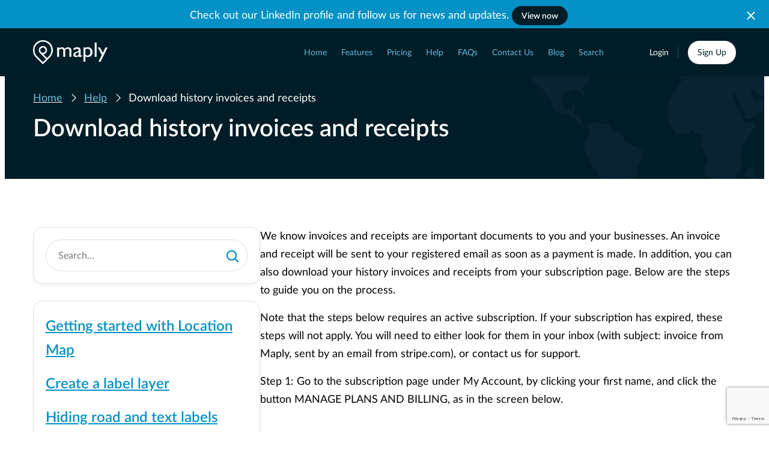

--- FILE ---
content_type: text/html; charset=UTF-8
request_url: https://maply.com/help/history_invoice_receipt
body_size: 20735
content:
<!DOCTYPE html>
<html lang="en-US" prefix="og: https://ogp.me/ns#">

<head>
	<meta charset="UTF-8">
	<meta name="viewport" content="width=device-width, initial-scale=1, minimum-scale=1">
	<link rel="profile" href="https://gmpg.org/xfn/11">

		<style>img:is([sizes="auto" i], [sizes^="auto," i]) { contain-intrinsic-size: 3000px 1500px }</style>
	<script id="cookie-law-info-gcm-var-js">
var _ckyGcm = {"status":true,"default_settings":[{"analytics":"denied","advertisement":"denied","functional":"denied","necessary":"granted","ad_user_data":"denied","ad_personalization":"denied","regions":"All"}],"wait_for_update":2000,"url_passthrough":false,"ads_data_redaction":false};
</script>
<script id="cookie-law-info-gcm-js" type="text/javascript" src="https://maply.com/wp-content/plugins/cookie-law-info/lite/frontend/js/gcm.min.js"></script>
<script id="cookieyes" type="text/javascript" src="https://cdn-cookieyes.com/client_data/8de5814a528b56ea8d4ead6b/script.js"></script>
<!-- Search Engine Optimization by Rank Math PRO - https://rankmath.com/ -->
<title>Download history invoices and receipts - Help - Maply</title>
<meta name="description" content="For users who are subscribed to a paid Maply subscription, you can download your history invoices and receipts from the subscription page."/>
<meta name="robots" content="follow, index, max-snippet:-1, max-video-preview:-1, max-image-preview:large"/>
<link rel="canonical" href="https://maply.com/help/history_invoice_receipt" />
<meta property="og:locale" content="en_US" />
<meta property="og:type" content="article" />
<meta property="og:title" content="Download history invoices and receipts - Help - Maply" />
<meta property="og:description" content="For users who are subscribed to a paid Maply subscription, you can download your history invoices and receipts from the subscription page." />
<meta property="og:url" content="https://maply.com/help/history_invoice_receipt" />
<meta property="og:site_name" content="Maply" />
<meta property="og:updated_time" content="2024-12-12T12:43:54+08:00" />
<meta property="og:image" content="https://maply.com/wp-content/uploads/2024/12/Group-34054.png" />
<meta property="og:image:secure_url" content="https://maply.com/wp-content/uploads/2024/12/Group-34054.png" />
<meta property="og:image:width" content="1200" />
<meta property="og:image:height" content="630" />
<meta property="og:image:alt" content="Download history invoices and receipts" />
<meta property="og:image:type" content="image/png" />
<meta name="twitter:card" content="summary_large_image" />
<meta name="twitter:title" content="Download history invoices and receipts - Help - Maply" />
<meta name="twitter:description" content="For users who are subscribed to a paid Maply subscription, you can download your history invoices and receipts from the subscription page." />
<meta name="twitter:image" content="https://maply.com/wp-content/uploads/2024/12/Group-34054.png" />
<script type="application/ld+json" class="rank-math-schema-pro">{"@context":"https://schema.org","@graph":[{"@type":"BreadcrumbList","@id":"https://maply.com/help/history_invoice_receipt#breadcrumb","itemListElement":[{"@type":"ListItem","position":"1","item":{"@id":"https://test.maply.com","name":"Home"}},{"@type":"ListItem","position":"2","item":{"@id":"https://maply.com/help","name":"Helps"}},{"@type":"ListItem","position":"3","item":{"@id":"https://maply.com/help/history_invoice_receipt","name":"Download history invoices and receipts"}}]}]}</script>
<!-- /Rank Math WordPress SEO plugin -->


<link data-minify="1" rel='stylesheet' id='tonjoo-blocks-css' href='https://maply.com/wp-content/cache/min/1/wp-content/plugins/tonjoo-blocks-essentials/build/blocks/blocks.css?ver=1759126057' type='text/css' media='all' />
<style id='wp-emoji-styles-inline-css' type='text/css'>

	img.wp-smiley, img.emoji {
		display: inline !important;
		border: none !important;
		box-shadow: none !important;
		height: 1em !important;
		width: 1em !important;
		margin: 0 0.07em !important;
		vertical-align: -0.1em !important;
		background: none !important;
		padding: 0 !important;
	}
</style>
<link rel='stylesheet' id='wp-block-library-css' href='https://maply.com/wp-includes/css/dist/block-library/style.min.css?ver=6.8.2' type='text/css' media='all' />
<style id='yuky-block-icons-google-style-inline-css' type='text/css'>
/*!***************************************************************************************************************************************************************************************************************************************!*\
  !*** css ./node_modules/css-loader/dist/cjs.js??ruleSet[1].rules[4].use[1]!./node_modules/postcss-loader/dist/cjs.js??ruleSet[1].rules[4].use[2]!./node_modules/sass-loader/dist/cjs.js??ruleSet[1].rules[4].use[3]!./src/index.scss ***!
  \***************************************************************************************************************************************************************************************************************************************/
/* Define @font-face for the 'Material Symbols Outlined' font */
@font-face {
  font-family: "Material Symbols Outlined";
  font-style: normal;
  font-weight: 100 700;
  src: url(/wp-content/plugins/block-icons-google/build/fonts/kJEhBvYX7BgnkSrUwT8OhrdQw4oELdPIeeII9v6oFsI.fd33a3cd.woff2) format("woff2");
}
/* Class to apply the 'Material Symbols Outlined' font */
.material-symbols-outlined {
  font-family: "Material Symbols Outlined";
  font-weight: normal;
  font-style: normal;
  line-height: 1;
  letter-spacing: normal;
  text-transform: none;
  display: inline-block;
  display: block;
  white-space: nowrap;
  word-wrap: normal;
  direction: ltr;
  -webkit-font-feature-settings: "liga";
  -webkit-font-smoothing: antialiased;
}

.wp-block-yuky-block-icons-google {
  display: flex;
  flex-wrap: wrap;
}
.wp-block-yuky-block-icons-google .box-icon {
  width: 100%;
}
.wp-block-yuky-block-icons-google .box-icon span:hover {
  color: var(--block-icons-google-hover-color) !important;
}

/*# sourceMappingURL=style.css.map*/
</style>
<link rel='stylesheet' id='maply-admin-editor-css' href='https://maply.com/wp-content/themes/maply/assets/css/admin-editor.min.css?ver=1.0.1' type='text/css' media='all' />
<style id='global-styles-inline-css' type='text/css'>
:root{--wp--preset--aspect-ratio--square: 1;--wp--preset--aspect-ratio--4-3: 4/3;--wp--preset--aspect-ratio--3-4: 3/4;--wp--preset--aspect-ratio--3-2: 3/2;--wp--preset--aspect-ratio--2-3: 2/3;--wp--preset--aspect-ratio--16-9: 16/9;--wp--preset--aspect-ratio--9-16: 9/16;--wp--preset--color--black: #000000;--wp--preset--color--cyan-bluish-gray: #abb8c3;--wp--preset--color--white: #ffffff;--wp--preset--color--pale-pink: #f78da7;--wp--preset--color--vivid-red: #cf2e2e;--wp--preset--color--luminous-vivid-orange: #ff6900;--wp--preset--color--luminous-vivid-amber: #fcb900;--wp--preset--color--light-green-cyan: #7bdcb5;--wp--preset--color--vivid-green-cyan: #00d084;--wp--preset--color--pale-cyan-blue: #8ed1fc;--wp--preset--color--vivid-cyan-blue: #0693e3;--wp--preset--color--vivid-purple: #9b51e0;--wp--preset--color--primary: var(--tj-color-primary-500);--wp--preset--color--primary-hover: #03749E;--wp--preset--color--primary-pressed: #025776;--wp--preset--color--secondary: #FCD506;--wp--preset--color--secondary-hover: #CAAA05;--wp--preset--color--secondary-pressed: #978004;--wp--preset--color--tertiary: #E0E0E0;--wp--preset--color--foreground: var(--tj-color--fg);--wp--preset--color--background: var(--tj-color-white);--wp--preset--color--secondary-background: var(--tj-color-background-1);--wp--preset--gradient--vivid-cyan-blue-to-vivid-purple: linear-gradient(135deg,rgba(6,147,227,1) 0%,rgb(155,81,224) 100%);--wp--preset--gradient--light-green-cyan-to-vivid-green-cyan: linear-gradient(135deg,rgb(122,220,180) 0%,rgb(0,208,130) 100%);--wp--preset--gradient--luminous-vivid-amber-to-luminous-vivid-orange: linear-gradient(135deg,rgba(252,185,0,1) 0%,rgba(255,105,0,1) 100%);--wp--preset--gradient--luminous-vivid-orange-to-vivid-red: linear-gradient(135deg,rgba(255,105,0,1) 0%,rgb(207,46,46) 100%);--wp--preset--gradient--very-light-gray-to-cyan-bluish-gray: linear-gradient(135deg,rgb(238,238,238) 0%,rgb(169,184,195) 100%);--wp--preset--gradient--cool-to-warm-spectrum: linear-gradient(135deg,rgb(74,234,220) 0%,rgb(151,120,209) 20%,rgb(207,42,186) 40%,rgb(238,44,130) 60%,rgb(251,105,98) 80%,rgb(254,248,76) 100%);--wp--preset--gradient--blush-light-purple: linear-gradient(135deg,rgb(255,206,236) 0%,rgb(152,150,240) 100%);--wp--preset--gradient--blush-bordeaux: linear-gradient(135deg,rgb(254,205,165) 0%,rgb(254,45,45) 50%,rgb(107,0,62) 100%);--wp--preset--gradient--luminous-dusk: linear-gradient(135deg,rgb(255,203,112) 0%,rgb(199,81,192) 50%,rgb(65,88,208) 100%);--wp--preset--gradient--pale-ocean: linear-gradient(135deg,rgb(255,245,203) 0%,rgb(182,227,212) 50%,rgb(51,167,181) 100%);--wp--preset--gradient--electric-grass: linear-gradient(135deg,rgb(202,248,128) 0%,rgb(113,206,126) 100%);--wp--preset--gradient--midnight: linear-gradient(135deg,rgb(2,3,129) 0%,rgb(40,116,252) 100%);--wp--preset--gradient--gradient-1: linear-gradient(to bottom, #001756 0%, #78217c 100%);--wp--preset--font-size--small: 13px;--wp--preset--font-size--medium: clamp(14px, 0.875rem + ((1vw - 3.2px) * 0.706), 20px);--wp--preset--font-size--large: clamp(22.041px, 1.378rem + ((1vw - 3.2px) * 1.642), 36px);--wp--preset--font-size--x-large: clamp(25.014px, 1.563rem + ((1vw - 3.2px) * 1.998), 42px);--wp--preset--font-size--xs: 12px;--wp--preset--font-size--s: 14px;--wp--preset--font-size--base: 16px;--wp--preset--font-size--m: 18px;--wp--preset--font-size--l: 20px;--wp--preset--font-size--heading-1: 40px;--wp--preset--font-size--heading-2: 36px;--wp--preset--font-size--heading-3: 32px;--wp--preset--font-size--heading-4: 28px;--wp--preset--font-size--heading-5: 24px;--wp--preset--font-size--d-1: 64px;--wp--preset--font-size--d-2: 58px;--wp--preset--font-size--d-3: 52px;--wp--preset--font-size--d-4: 48px;--wp--preset--font-size--d-5: 44px;--wp--preset--font-family--content: "Lato", sans-serif;--wp--preset--spacing--20: 0.44rem;--wp--preset--spacing--30: 0.25rem;--wp--preset--spacing--40: 0.5rem;--wp--preset--spacing--50: 1rem;--wp--preset--spacing--60: 2rem;--wp--preset--spacing--70: 4rem;--wp--preset--spacing--80: 8rem;--wp--preset--shadow--natural: 6px 6px 9px rgba(0, 0, 0, 0.2);--wp--preset--shadow--deep: 12px 12px 50px rgba(0, 0, 0, 0.4);--wp--preset--shadow--sharp: 6px 6px 0px rgba(0, 0, 0, 0.2);--wp--preset--shadow--outlined: 6px 6px 0px -3px rgba(255, 255, 255, 1), 6px 6px rgba(0, 0, 0, 1);--wp--preset--shadow--crisp: 6px 6px 0px rgba(0, 0, 0, 1);}:root { --wp--style--global--content-size: 925px;--wp--style--global--wide-size: 1170px; }:where(body) { margin: 0; }.wp-site-blocks { padding-top: var(--wp--style--root--padding-top); padding-bottom: var(--wp--style--root--padding-bottom); }.has-global-padding { padding-right: var(--wp--style--root--padding-right); padding-left: var(--wp--style--root--padding-left); }.has-global-padding > .alignfull { margin-right: calc(var(--wp--style--root--padding-right) * -1); margin-left: calc(var(--wp--style--root--padding-left) * -1); }.has-global-padding :where(:not(.alignfull.is-layout-flow) > .has-global-padding:not(.wp-block-block, .alignfull)) { padding-right: 0; padding-left: 0; }.has-global-padding :where(:not(.alignfull.is-layout-flow) > .has-global-padding:not(.wp-block-block, .alignfull)) > .alignfull { margin-left: 0; margin-right: 0; }.wp-site-blocks > .alignleft { float: left; margin-right: 2em; }.wp-site-blocks > .alignright { float: right; margin-left: 2em; }.wp-site-blocks > .aligncenter { justify-content: center; margin-left: auto; margin-right: auto; }:where(.wp-site-blocks) > * { margin-block-start: 1rem; margin-block-end: 0; }:where(.wp-site-blocks) > :first-child { margin-block-start: 0; }:where(.wp-site-blocks) > :last-child { margin-block-end: 0; }:root { --wp--style--block-gap: 1rem; }:root :where(.is-layout-flow) > :first-child{margin-block-start: 0;}:root :where(.is-layout-flow) > :last-child{margin-block-end: 0;}:root :where(.is-layout-flow) > *{margin-block-start: 1rem;margin-block-end: 0;}:root :where(.is-layout-constrained) > :first-child{margin-block-start: 0;}:root :where(.is-layout-constrained) > :last-child{margin-block-end: 0;}:root :where(.is-layout-constrained) > *{margin-block-start: 1rem;margin-block-end: 0;}:root :where(.is-layout-flex){gap: 1rem;}:root :where(.is-layout-grid){gap: 1rem;}.is-layout-flow > .alignleft{float: left;margin-inline-start: 0;margin-inline-end: 2em;}.is-layout-flow > .alignright{float: right;margin-inline-start: 2em;margin-inline-end: 0;}.is-layout-flow > .aligncenter{margin-left: auto !important;margin-right: auto !important;}.is-layout-constrained > .alignleft{float: left;margin-inline-start: 0;margin-inline-end: 2em;}.is-layout-constrained > .alignright{float: right;margin-inline-start: 2em;margin-inline-end: 0;}.is-layout-constrained > .aligncenter{margin-left: auto !important;margin-right: auto !important;}.is-layout-constrained > :where(:not(.alignleft):not(.alignright):not(.alignfull)){max-width: var(--wp--style--global--content-size);margin-left: auto !important;margin-right: auto !important;}.is-layout-constrained > .alignwide{max-width: var(--wp--style--global--wide-size);}body .is-layout-flex{display: flex;}.is-layout-flex{flex-wrap: wrap;align-items: center;}.is-layout-flex > :is(*, div){margin: 0;}body .is-layout-grid{display: grid;}.is-layout-grid > :is(*, div){margin: 0;}body{color: var(--wp--preset--color--foreground);font-family: var(--wp--preset--font-family--content);font-size: var(--wp--preset--font-size--base);line-height: 1.7;--wp--style--root--padding-top: 0px;--wp--style--root--padding-right: var(--wp--preset--spacing--50);--wp--style--root--padding-bottom: 0px;--wp--style--root--padding-left: var(--wp--preset--spacing--50);}a:where(:not(.wp-element-button)){color: var(--tj-primary-500);text-decoration: none;}:root :where(a:where(:not(.wp-element-button)):hover){text-decoration: none;}h1, h2, h3, h4, h5, h6{color: var(--wp--preset--color--foreground);font-family: var(--wp--preset--font-family--heading);line-height: 1.3;}h1{font-size: var(--wp--preset--font-size--xl);}h2{font-size: var(--wp--preset--font-size--l);}h3{font-size: var(--wp--preset--font-size--m);}h4{font-size: var(--wp--preset--font-size--s);}h5{font-size: var(--wp--preset--font-size--base);}h6{font-size: var(--wp--preset--font-size--xs);}:root :where(.wp-element-button, .wp-block-button__link){background-color: var(--wp--preset--color--secondary);border-radius: 4px;border-color: var(--wp--preset--color--secondary);border-width: 2px;border-style: solid;color: var(--wp--preset--color--white);font-family: inherit;font-size: var(--wp--preset--font-size--xs);font-weight: 600;line-height: inherit;padding-top: var(--wp--preset--spacing--40);padding-right: var(--wp--preset--spacing--50);padding-bottom: var(--wp--preset--spacing--40);padding-left: var(--wp--preset--spacing--50);text-decoration: none;}:root :where(.wp-element-caption, .wp-block-audio figcaption, .wp-block-embed figcaption, .wp-block-gallery figcaption, .wp-block-image figcaption, .wp-block-table figcaption, .wp-block-video figcaption){font-size: 0.67rem;}:root :where(.wp-element-caption, .wp-block-audio figcaption, .wp-block-embed figcaption, .wp-block-gallery figcaption, .wp-block-image figcaption, .wp-block-table figcaption, .wp-block-video figcaption){text-align:center;opacity:.5;}.has-black-color{color: var(--wp--preset--color--black) !important;}.has-cyan-bluish-gray-color{color: var(--wp--preset--color--cyan-bluish-gray) !important;}.has-white-color{color: var(--wp--preset--color--white) !important;}.has-pale-pink-color{color: var(--wp--preset--color--pale-pink) !important;}.has-vivid-red-color{color: var(--wp--preset--color--vivid-red) !important;}.has-luminous-vivid-orange-color{color: var(--wp--preset--color--luminous-vivid-orange) !important;}.has-luminous-vivid-amber-color{color: var(--wp--preset--color--luminous-vivid-amber) !important;}.has-light-green-cyan-color{color: var(--wp--preset--color--light-green-cyan) !important;}.has-vivid-green-cyan-color{color: var(--wp--preset--color--vivid-green-cyan) !important;}.has-pale-cyan-blue-color{color: var(--wp--preset--color--pale-cyan-blue) !important;}.has-vivid-cyan-blue-color{color: var(--wp--preset--color--vivid-cyan-blue) !important;}.has-vivid-purple-color{color: var(--wp--preset--color--vivid-purple) !important;}.has-primary-color{color: var(--wp--preset--color--primary) !important;}.has-primary-hover-color{color: var(--wp--preset--color--primary-hover) !important;}.has-primary-pressed-color{color: var(--wp--preset--color--primary-pressed) !important;}.has-secondary-color{color: var(--wp--preset--color--secondary) !important;}.has-secondary-hover-color{color: var(--wp--preset--color--secondary-hover) !important;}.has-secondary-pressed-color{color: var(--wp--preset--color--secondary-pressed) !important;}.has-tertiary-color{color: var(--wp--preset--color--tertiary) !important;}.has-foreground-color{color: var(--wp--preset--color--foreground) !important;}.has-background-color{color: var(--wp--preset--color--background) !important;}.has-secondary-background-color{color: var(--wp--preset--color--secondary-background) !important;}.has-black-background-color{background-color: var(--wp--preset--color--black) !important;}.has-cyan-bluish-gray-background-color{background-color: var(--wp--preset--color--cyan-bluish-gray) !important;}.has-white-background-color{background-color: var(--wp--preset--color--white) !important;}.has-pale-pink-background-color{background-color: var(--wp--preset--color--pale-pink) !important;}.has-vivid-red-background-color{background-color: var(--wp--preset--color--vivid-red) !important;}.has-luminous-vivid-orange-background-color{background-color: var(--wp--preset--color--luminous-vivid-orange) !important;}.has-luminous-vivid-amber-background-color{background-color: var(--wp--preset--color--luminous-vivid-amber) !important;}.has-light-green-cyan-background-color{background-color: var(--wp--preset--color--light-green-cyan) !important;}.has-vivid-green-cyan-background-color{background-color: var(--wp--preset--color--vivid-green-cyan) !important;}.has-pale-cyan-blue-background-color{background-color: var(--wp--preset--color--pale-cyan-blue) !important;}.has-vivid-cyan-blue-background-color{background-color: var(--wp--preset--color--vivid-cyan-blue) !important;}.has-vivid-purple-background-color{background-color: var(--wp--preset--color--vivid-purple) !important;}.has-primary-background-color{background-color: var(--wp--preset--color--primary) !important;}.has-primary-hover-background-color{background-color: var(--wp--preset--color--primary-hover) !important;}.has-primary-pressed-background-color{background-color: var(--wp--preset--color--primary-pressed) !important;}.has-secondary-background-color{background-color: var(--wp--preset--color--secondary) !important;}.has-secondary-hover-background-color{background-color: var(--wp--preset--color--secondary-hover) !important;}.has-secondary-pressed-background-color{background-color: var(--wp--preset--color--secondary-pressed) !important;}.has-tertiary-background-color{background-color: var(--wp--preset--color--tertiary) !important;}.has-foreground-background-color{background-color: var(--wp--preset--color--foreground) !important;}.has-background-background-color{background-color: var(--wp--preset--color--background) !important;}.has-secondary-background-background-color{background-color: var(--wp--preset--color--secondary-background) !important;}.has-black-border-color{border-color: var(--wp--preset--color--black) !important;}.has-cyan-bluish-gray-border-color{border-color: var(--wp--preset--color--cyan-bluish-gray) !important;}.has-white-border-color{border-color: var(--wp--preset--color--white) !important;}.has-pale-pink-border-color{border-color: var(--wp--preset--color--pale-pink) !important;}.has-vivid-red-border-color{border-color: var(--wp--preset--color--vivid-red) !important;}.has-luminous-vivid-orange-border-color{border-color: var(--wp--preset--color--luminous-vivid-orange) !important;}.has-luminous-vivid-amber-border-color{border-color: var(--wp--preset--color--luminous-vivid-amber) !important;}.has-light-green-cyan-border-color{border-color: var(--wp--preset--color--light-green-cyan) !important;}.has-vivid-green-cyan-border-color{border-color: var(--wp--preset--color--vivid-green-cyan) !important;}.has-pale-cyan-blue-border-color{border-color: var(--wp--preset--color--pale-cyan-blue) !important;}.has-vivid-cyan-blue-border-color{border-color: var(--wp--preset--color--vivid-cyan-blue) !important;}.has-vivid-purple-border-color{border-color: var(--wp--preset--color--vivid-purple) !important;}.has-primary-border-color{border-color: var(--wp--preset--color--primary) !important;}.has-primary-hover-border-color{border-color: var(--wp--preset--color--primary-hover) !important;}.has-primary-pressed-border-color{border-color: var(--wp--preset--color--primary-pressed) !important;}.has-secondary-border-color{border-color: var(--wp--preset--color--secondary) !important;}.has-secondary-hover-border-color{border-color: var(--wp--preset--color--secondary-hover) !important;}.has-secondary-pressed-border-color{border-color: var(--wp--preset--color--secondary-pressed) !important;}.has-tertiary-border-color{border-color: var(--wp--preset--color--tertiary) !important;}.has-foreground-border-color{border-color: var(--wp--preset--color--foreground) !important;}.has-background-border-color{border-color: var(--wp--preset--color--background) !important;}.has-secondary-background-border-color{border-color: var(--wp--preset--color--secondary-background) !important;}.has-vivid-cyan-blue-to-vivid-purple-gradient-background{background: var(--wp--preset--gradient--vivid-cyan-blue-to-vivid-purple) !important;}.has-light-green-cyan-to-vivid-green-cyan-gradient-background{background: var(--wp--preset--gradient--light-green-cyan-to-vivid-green-cyan) !important;}.has-luminous-vivid-amber-to-luminous-vivid-orange-gradient-background{background: var(--wp--preset--gradient--luminous-vivid-amber-to-luminous-vivid-orange) !important;}.has-luminous-vivid-orange-to-vivid-red-gradient-background{background: var(--wp--preset--gradient--luminous-vivid-orange-to-vivid-red) !important;}.has-very-light-gray-to-cyan-bluish-gray-gradient-background{background: var(--wp--preset--gradient--very-light-gray-to-cyan-bluish-gray) !important;}.has-cool-to-warm-spectrum-gradient-background{background: var(--wp--preset--gradient--cool-to-warm-spectrum) !important;}.has-blush-light-purple-gradient-background{background: var(--wp--preset--gradient--blush-light-purple) !important;}.has-blush-bordeaux-gradient-background{background: var(--wp--preset--gradient--blush-bordeaux) !important;}.has-luminous-dusk-gradient-background{background: var(--wp--preset--gradient--luminous-dusk) !important;}.has-pale-ocean-gradient-background{background: var(--wp--preset--gradient--pale-ocean) !important;}.has-electric-grass-gradient-background{background: var(--wp--preset--gradient--electric-grass) !important;}.has-midnight-gradient-background{background: var(--wp--preset--gradient--midnight) !important;}.has-gradient-1-gradient-background{background: var(--wp--preset--gradient--gradient-1) !important;}.has-small-font-size{font-size: var(--wp--preset--font-size--small) !important;}.has-medium-font-size{font-size: var(--wp--preset--font-size--medium) !important;}.has-large-font-size{font-size: var(--wp--preset--font-size--large) !important;}.has-x-large-font-size{font-size: var(--wp--preset--font-size--x-large) !important;}.has-xs-font-size{font-size: var(--wp--preset--font-size--xs) !important;}.has-s-font-size{font-size: var(--wp--preset--font-size--s) !important;}.has-base-font-size{font-size: var(--wp--preset--font-size--base) !important;}.has-m-font-size{font-size: var(--wp--preset--font-size--m) !important;}.has-l-font-size{font-size: var(--wp--preset--font-size--l) !important;}.has-heading-1-font-size{font-size: var(--wp--preset--font-size--heading-1) !important;}.has-heading-2-font-size{font-size: var(--wp--preset--font-size--heading-2) !important;}.has-heading-3-font-size{font-size: var(--wp--preset--font-size--heading-3) !important;}.has-heading-4-font-size{font-size: var(--wp--preset--font-size--heading-4) !important;}.has-heading-5-font-size{font-size: var(--wp--preset--font-size--heading-5) !important;}.has-d-1-font-size{font-size: var(--wp--preset--font-size--d-1) !important;}.has-d-2-font-size{font-size: var(--wp--preset--font-size--d-2) !important;}.has-d-3-font-size{font-size: var(--wp--preset--font-size--d-3) !important;}.has-d-4-font-size{font-size: var(--wp--preset--font-size--d-4) !important;}.has-d-5-font-size{font-size: var(--wp--preset--font-size--d-5) !important;}.has-content-font-family{font-family: var(--wp--preset--font-family--content) !important;}
:root :where(.wp-block-pullquote){font-size: clamp(0.984em, 0.984rem + ((1vw - 0.2em) * 0.971), 1.5em);line-height: 1.6;}
:root :where(.wp-block-post-content-is-layout-flow) > :first-child{margin-block-start: 0;}:root :where(.wp-block-post-content-is-layout-flow) > :last-child{margin-block-end: 0;}:root :where(.wp-block-post-content-is-layout-flow) > *{margin-block-start: var(--wp--preset--spacing--50);margin-block-end: 0;}:root :where(.wp-block-post-content-is-layout-constrained) > :first-child{margin-block-start: 0;}:root :where(.wp-block-post-content-is-layout-constrained) > :last-child{margin-block-end: 0;}:root :where(.wp-block-post-content-is-layout-constrained) > *{margin-block-start: var(--wp--preset--spacing--50);margin-block-end: 0;}:root :where(.wp-block-post-content-is-layout-flex){gap: var(--wp--preset--spacing--50);}:root :where(.wp-block-post-content-is-layout-grid){gap: var(--wp--preset--spacing--50);}
:root :where(.wp-block-post-content h1,.wp-block-post-content  h2,.wp-block-post-content  h3,.wp-block-post-content  h4,.wp-block-post-content  h5,.wp-block-post-content  h6){margin-top: 2rem;margin-bottom: 1rem;}
:root :where(.wp-block-post-content a:where(:not(.wp-element-button)):hover){text-decoration: underline;}
</style>
<link rel='stylesheet' id='maply-global-css' href='https://maply.com/wp-content/themes/maply/assets/css/global.min.css?ver=1.0.1' type='text/css' media='all' />
<link data-minify="1" rel='stylesheet' id='maply-montserrat-css' href='https://maply.com/wp-content/cache/min/1/wp-content/themes/maply/assets/fonts/inter-v18-latin/style.css?ver=1759126057' type='text/css' media='all' />
<link rel='stylesheet' id='maply-single-css' href='https://maply.com/wp-content/themes/maply/assets/css/single.min.css?ver=1.0.1' type='text/css' media='all' />
<link rel='stylesheet' id='maply-page-css' href='https://maply.com/wp-content/themes/maply/assets/css/page.min.css?ver=1.0.1' type='text/css' media='all' />
<link data-minify="1" rel='stylesheet' id='maply-css' href='https://maply.com/wp-content/cache/min/1/wp-content/themes/maply/style.css?ver=1759126057' type='text/css' media='all' />
<style id='rocket-lazyload-inline-css' type='text/css'>
.rll-youtube-player{position:relative;padding-bottom:56.23%;height:0;overflow:hidden;max-width:100%;}.rll-youtube-player:focus-within{outline: 2px solid currentColor;outline-offset: 5px;}.rll-youtube-player iframe{position:absolute;top:0;left:0;width:100%;height:100%;z-index:100;background:0 0}.rll-youtube-player img{bottom:0;display:block;left:0;margin:auto;max-width:100%;width:100%;position:absolute;right:0;top:0;border:none;height:auto;-webkit-transition:.4s all;-moz-transition:.4s all;transition:.4s all}.rll-youtube-player img:hover{-webkit-filter:brightness(75%)}.rll-youtube-player .play{height:100%;width:100%;left:0;top:0;position:absolute;background:url(https://maply.com/wp-content/plugins/wp-rocket/assets/img/youtube.png) no-repeat center;background-color: transparent !important;cursor:pointer;border:none;}
</style>
<script type="text/javascript" src="https://maply.com/wp-content/themes/maply/assets/js/main.js?ver=1.0.1" id="main-js"></script>
<script type="text/javascript" src="https://maply.com/wp-content/themes/maply/assets/js/navigation.js?ver=1.0.1" id="maply-navigation-js"></script>
<script type="text/javascript" src="https://maply.com/wp-includes/js/jquery/jquery.min.js?ver=3.7.1" id="jquery-core-js"></script>
<script type="text/javascript" src="https://maply.com/wp-includes/js/jquery/jquery-migrate.min.js?ver=3.4.1" id="jquery-migrate-js"></script>
<link rel="https://api.w.org/" href="https://maply.com/wp-json/" /><link rel="alternate" title="JSON" type="application/json" href="https://maply.com/wp-json/wp/v2/help/634" /><link rel="EditURI" type="application/rsd+xml" title="RSD" href="https://maply.com/xmlrpc.php?rsd" />
<meta name="generator" content="WordPress 6.8.2" />
<link rel='shortlink' href='https://maply.com/?p=634' />
<link rel="alternate" title="oEmbed (JSON)" type="application/json+oembed" href="https://maply.com/wp-json/oembed/1.0/embed?url=https%3A%2F%2Fmaply.com%2Fhelp%2Fhistory_invoice_receipt" />
<link rel="alternate" title="oEmbed (XML)" type="text/xml+oembed" href="https://maply.com/wp-json/oembed/1.0/embed?url=https%3A%2F%2Fmaply.com%2Fhelp%2Fhistory_invoice_receipt&#038;format=xml" />
<!-- Google tag (gtag.js) -->
<script async src="https://www.googletagmanager.com/gtag/js?id=G-JX1WQPGCQY"></script>
<script>
  window.dataLayer = window.dataLayer || [];
  function gtag(){dataLayer.push(arguments);}
  gtag('js', new Date());

  gtag('config', 'G-JX1WQPGCQY');
</script><style class='wp-fonts-local' type='text/css'>
@font-face{font-family:Lato;font-style:normal;font-weight:400;font-display:fallback;src:url('https://maply.com/wp-content/themes/maply/assets/fonts/lato-latin/LatoLatin-Regular.woff2') format('woff2');font-stretch:normal;}
@font-face{font-family:Lato;font-style:normal;font-weight:500;font-display:fallback;src:url('https://maply.com/wp-content/themes/maply/assets/fonts/lato-latin/LatoLatin-Medium.woff2') format('woff2');font-stretch:normal;}
@font-face{font-family:Lato;font-style:normal;font-weight:600;font-display:fallback;src:url('https://maply.com/wp-content/themes/maply/assets/fonts/lato-latin/LatoLatin-Semibold.woff2') format('woff2');font-stretch:normal;}
</style>
<link rel="icon" href="https://maply.com/wp-content/uploads/2024/10/favicon-maply-png-150x150.png" sizes="32x32" />
<link rel="icon" href="https://maply.com/wp-content/uploads/2024/10/favicon-maply-png-300x300.png" sizes="192x192" />
<link rel="apple-touch-icon" href="https://maply.com/wp-content/uploads/2024/10/favicon-maply-png-300x300.png" />
<meta name="msapplication-TileImage" content="https://maply.com/wp-content/uploads/2024/10/favicon-maply-png-300x300.png" />
<noscript><style id="rocket-lazyload-nojs-css">.rll-youtube-player, [data-lazy-src]{display:none !important;}</style></noscript><meta name="generator" content="WP Rocket 3.19.2.1" data-wpr-features="wpr_lazyload_images wpr_lazyload_iframes wpr_image_dimensions wpr_minify_css wpr_preload_links wpr_desktop" /></head>
<body class="wp-singular help-template-default single single-help postid-634 wp-theme-maply  notification-show">
	
<header data-rocket-location-hash="36234881ca6dd6cb8ddb27e86b6964f8" class="site-header sticky">
	<nav class="navbar shadow-sm navbar-expand-lg">
		<div data-rocket-location-hash="2c3b8175c0f73e0d01ae0995a5135a4b" class="tj-container">
			<a class="navbar-brand" href="https://maply.com/"><img width="3149" height="1012"
					src="https://maply.com/wp-content/uploads/2024/11/maply-HD-logo.png" alt="Maply Logo"></a>

			<div class="nav-action-sm">
								<button class="navbar-toggler" type="button" data-bs-toggle="collapse"
					data-bs-target="#navbarSupportedContent" aria-controls="navbarSupportedContent"
					aria-expanded="false" aria-label="Toggle navigation">
					<span class="btn-open"><svg width="24" height="24" viewBox="0 0 24 24" fill="none" xmlns="http://www.w3.org/2000/svg">
<path d="M21.375 12C21.375 12.2984 21.2565 12.5845 21.0455 12.7955C20.8345 13.0065 20.5484 13.125 20.25 13.125H3.75C3.45163 13.125 3.16548 13.0065 2.9545 12.7955C2.74353 12.5845 2.625 12.2984 2.625 12C2.625 11.7016 2.74353 11.4155 2.9545 11.2045C3.16548 10.9935 3.45163 10.875 3.75 10.875H20.25C20.5484 10.875 20.8345 10.9935 21.0455 11.2045C21.2565 11.4155 21.375 11.7016 21.375 12ZM3.75 7.125H20.25C20.5484 7.125 20.8345 7.00647 21.0455 6.7955C21.2565 6.58452 21.375 6.29837 21.375 6C21.375 5.70163 21.2565 5.41548 21.0455 5.2045C20.8345 4.99353 20.5484 4.875 20.25 4.875H3.75C3.45163 4.875 3.16548 4.99353 2.9545 5.2045C2.74353 5.41548 2.625 5.70163 2.625 6C2.625 6.29837 2.74353 6.58452 2.9545 6.7955C3.16548 7.00647 3.45163 7.125 3.75 7.125ZM20.25 16.875H3.75C3.45163 16.875 3.16548 16.9935 2.9545 17.2045C2.74353 17.4155 2.625 17.7016 2.625 18C2.625 18.2984 2.74353 18.5845 2.9545 18.7955C3.16548 19.0065 3.45163 19.125 3.75 19.125H20.25C20.5484 19.125 20.8345 19.0065 21.0455 18.7955C21.2565 18.5845 21.375 18.2984 21.375 18C21.375 17.7016 21.2565 17.4155 21.0455 17.2045C20.8345 16.9935 20.5484 16.875 20.25 16.875Z" fill="white"/>
</svg>
</span>
					<span class="btn-close" style="display: none;"><svg width="24" height="24" viewBox="0 0 24 24" fill="none" xmlns="http://www.w3.org/2000/svg">
<path d="M19.5469 17.954C19.7582 18.1654 19.8769 18.452 19.8769 18.7509C19.8769 19.0498 19.7582 19.3364 19.5469 19.5478C19.3355 19.7591 19.0489 19.8779 18.75 19.8779C18.4511 19.8779 18.1645 19.7591 17.9531 19.5478L12.0009 13.5937L6.04687 19.5459C5.83553 19.7573 5.54888 19.876 5.25 19.876C4.95111 19.876 4.66447 19.7573 4.45312 19.5459C4.24178 19.3346 4.12305 19.0479 4.12305 18.749C4.12305 18.4502 4.24178 18.1635 4.45312 17.9522L10.4072 12L4.455 6.04592C4.24365 5.83457 4.12492 5.54793 4.12492 5.24904C4.12492 4.95016 4.24365 4.66351 4.455 4.45217C4.66634 4.24082 4.95299 4.12209 5.25187 4.12209C5.55076 4.12209 5.8374 4.24082 6.04875 4.45217L12.0009 10.4062L17.955 4.45123C18.1663 4.23989 18.453 4.12115 18.7519 4.12115C19.0508 4.12115 19.3374 4.23989 19.5487 4.45123C19.7601 4.66258 19.8788 4.94922 19.8788 5.24811C19.8788 5.54699 19.7601 5.83364 19.5487 6.04498L13.5947 12L19.5469 17.954Z" fill="white"/>
</svg>
</span>
				</button>
				</button>
			</div>


			<div class="collapse navbar-collapse justify-content-end" id="navbarSupportedContent">
				<ul id="menu-main-menu" class="main-menu navbar-nav" itemscope itemtype="http://www.schema.org/SiteNavigationElement"><li  id="menu-item-1307" class="menu-item menu-item-type-post_type menu-item-object-page menu-item-home menu-item-1307 nav-item"><a itemprop="url" href="https://maply.com/" class="nav-link"><span itemprop="name">Home</span></a></li>
<li  id="menu-item-155" class="menu-item menu-item-type-post_type_archive menu-item-object-feature menu-item-155 nav-item"><a itemprop="url" href="https://maply.com/features" class="nav-link"><span itemprop="name">Features</span></a></li>
<li  id="menu-item-325" class="menu-item menu-item-type-post_type menu-item-object-page menu-item-325 nav-item"><a itemprop="url" href="https://maply.com/pricing" class="nav-link"><span itemprop="name">Pricing</span></a></li>
<li  id="menu-item-358" class="menu-item menu-item-type-post_type_archive menu-item-object-help menu-item-358 nav-item"><a itemprop="url" href="https://maply.com/help" class="nav-link"><span itemprop="name">Help</span></a></li>
<li  id="menu-item-393" class="menu-item menu-item-type-post_type menu-item-object-page menu-item-393 nav-item"><a itemprop="url" href="https://maply.com/faq" class="nav-link"><span itemprop="name">FAQs</span></a></li>
<li  id="menu-item-413" class="menu-item menu-item-type-post_type menu-item-object-page menu-item-413 nav-item"><a itemprop="url" href="https://maply.com/contact_us" class="nav-link"><span itemprop="name">Contact Us</span></a></li>
<li  id="menu-item-807" class="menu-item menu-item-type-post_type menu-item-object-page current_page_parent menu-item-807 nav-item"><a itemprop="url" href="https://maply.com/blog" class="nav-link"><span itemprop="name">Blog</span></a></li>
<li  id="menu-item-810" class="menu-item menu-item-type-post_type menu-item-object-page menu-item-810 nav-item"><a itemprop="url" href="https://maply.com/search" class="nav-link"><span itemprop="name">Search</span></a></li>
</ul>
				<div class="user-login-wrap ">
					<!-- if is_login_maply = 0 or empty or not set -->
					<ul class="user-login">
													<li class="item item-login">
								<a
									href="https://app.maply.com/users/sign_in" >Login</a>
							</li>
																			<li class="item item-sign-up highlight">
								<a
									href="https://app.maply.com/users/sign_up" >Sign Up</a>
							</li>
											</ul>

					<!-- if is_login_maply = 1 -->
					<ul class="user-login logged-in" style="display: none;">
						<li class="item item-sign-up highlight">
							<a href="https://app.maply.com" >
								My Maps							</a>
						</li>
					</ul>
					
				</div>
			</div>
		</div>
	</nav>
</header>


<div data-rocket-location-hash="55c465ef1c471c1353c17794d7b5975e" class="notification">
	<div data-rocket-location-hash="f799164a06843a816863a95a554c3754" class="notification__content">
		<div data-rocket-location-hash="bf3653b78447dd48d946ddef5b640815" class="notification__content-wrap">
			<p>
									Check out our LinkedIn profile and follow us for news and updates. <a href="https://www.linkedin.com/company/maply-com/" target="_blank">View now</a>
							</p>
			<button id="closeNotification" onclick="handleNotificationClose()"> <svg width="24" height="24" viewBox="0 0 24 24" fill="none" xmlns="http://www.w3.org/2000/svg">
<path d="M19.5469 17.954C19.7582 18.1654 19.8769 18.452 19.8769 18.7509C19.8769 19.0498 19.7582 19.3364 19.5469 19.5478C19.3355 19.7591 19.0489 19.8779 18.75 19.8779C18.4511 19.8779 18.1645 19.7591 17.9531 19.5478L12.0009 13.5937L6.04687 19.5459C5.83553 19.7573 5.54888 19.876 5.25 19.876C4.95111 19.876 4.66447 19.7573 4.45312 19.5459C4.24178 19.3346 4.12305 19.0479 4.12305 18.749C4.12305 18.4502 4.24178 18.1635 4.45312 17.9522L10.4072 12L4.455 6.04592C4.24365 5.83457 4.12492 5.54793 4.12492 5.24904C4.12492 4.95016 4.24365 4.66351 4.455 4.45217C4.66634 4.24082 4.95299 4.12209 5.25187 4.12209C5.55076 4.12209 5.8374 4.24082 6.04875 4.45217L12.0009 10.4062L17.955 4.45123C18.1663 4.23989 18.453 4.12115 18.7519 4.12115C19.0508 4.12115 19.3374 4.23989 19.5487 4.45123C19.7601 4.66258 19.8788 4.94922 19.8788 5.24811C19.8788 5.54699 19.7601 5.83364 19.5487 6.04498L13.5947 12L19.5469 17.954Z" fill="white"/>
</svg>
</button>
		</div>
	</div>
</div><div data-rocket-location-hash="eec4a6ff1048c8affc71e83ef4123daa" id="wrapper">

	<div data-rocket-location-hash="203d0fe00bcf7a0f0c105cbea7609f67" class="heroShort" style="--bg: url('https://maply.com/wp-content/themes/maply/template-html/images/features-page/hero.png')">
  <div data-rocket-location-hash="b6339e27a8faf4da50e3492baae3543a" class="tj-container heroShort__wrapper">
    <div class="heroShort__wrap">
      <div class="heroShort__heading">
        <div class="heroShort__breadcrumbs">
              <div class="breadcrumbs" typeof="BreadcrumbList" vocab="https://schema.org/">
                                <span property="itemListElement" typeof="ListItem">
                                    <a property="item" typeof="WebPage" title="Go to Home" href="https://maply.com" class="home">
                        <span property="name">Home</span>
                    </a>
                            </span>
                                    <i class="caret-right"></i> 
                        <span property="itemListElement" typeof="ListItem">
                                    <a property="item" typeof="WebPage" title="Go to Help" href="https://maply.com/help" class="home">
                        <span property="name">Help</span>
                    </a>
                            </span>
                                    <i class="caret-right"></i> 
                        <span property="itemListElement" typeof="ListItem">
                                    <span property="name" class="post post-page current-item">Download history invoices and receipts</span>
                            </span>
            </div>
    
        </div>
        <h1 class="heroShort__title">
          Download history invoices and receipts        </h1>
      </div>
    </div>
  </div>
</div>

	<section data-rocket-location-hash="72490c495647df632b5415ffaa86debd" class="section ">
		<div class="tj-container">
			<div class="asideHelp-wrapper">
				<aside class="asideHelp-sidebar ">
					<div class="asideHelp-sidebar cardSidebar">
						<div class="search-wrapper">
							<div class="form-search">
								<input type="text" id="help-q" class="search-input" placeholder="Search..." aria-label="Search"
									name="q" />
								<button type="submit" class="btn-search" id="help-button">
									<svg width="24" height="24" viewBox="0 0 24 24" fill="none" xmlns="http://www.w3.org/2000/svg">
<path d="M21.7963 20.2041L17.3441 15.75C18.679 14.0104 19.3023 11.8282 19.0874 9.64606C18.8725 7.46389 17.8356 5.44515 16.1871 3.99936C14.5385 2.55356 12.4018 1.78898 10.2102 1.8607C8.01865 1.93243 5.93644 2.83509 4.38595 4.38558C2.83546 5.93607 1.9328 8.01829 1.86107 10.2098C1.78935 12.4014 2.55393 14.5382 3.99972 16.1867C5.44552 17.8353 7.46426 18.8722 9.64643 19.087C11.8286 19.3019 14.0108 18.6787 15.7504 17.3437L20.2063 21.8006C20.3109 21.9053 20.4352 21.9883 20.5719 22.0449C20.7086 22.1015 20.8552 22.1307 21.0032 22.1307C21.1512 22.1307 21.2977 22.1015 21.4344 22.0449C21.5712 21.9883 21.6954 21.9053 21.8 21.8006C21.9047 21.696 21.9877 21.5717 22.0443 21.435C22.101 21.2983 22.1301 21.1517 22.1301 21.0037C22.1301 20.8557 22.101 20.7092 22.0443 20.5725C21.9877 20.4357 21.9047 20.3115 21.8 20.2069L21.7963 20.2041ZM4.12536 10.5C4.12536 9.23914 4.49925 8.0066 5.19974 6.95823C5.90024 5.90987 6.89587 5.09277 8.06075 4.61026C9.22563 4.12775 10.5074 4.00151 11.7441 4.24749C12.9807 4.49347 14.1166 5.10063 15.0082 5.99219C15.8997 6.88375 16.5069 8.01966 16.7529 9.25629C16.9988 10.4929 16.8726 11.7747 16.3901 12.9396C15.9076 14.1045 15.0905 15.1001 14.0421 15.8006C12.9938 16.5011 11.7612 16.875 10.5004 16.875C8.81014 16.8733 7.18964 16.201 5.99447 15.0059C4.7993 13.8107 4.1271 12.1902 4.12536 10.5Z" fill="#0491C5"/>
</svg>
								</button>
							</div>
						</div>
					</div>
											<div class="asideHelp-sidebar cardSidebar" id="help-result-wrapper" style="display: block;">
							<div class="asideHelp-sidebar cardSidebar__scrollContent"   id="help-result">
																	<div class="asideHelp-sidebar cardSidebar__listContent"><a
											href="https://maply.com/help/location-map">Getting started with Location Map</a>
									</div>
																	<div class="asideHelp-sidebar cardSidebar__listContent"><a
											href="https://maply.com/help/create-a-label-layer">Create a label layer</a>
									</div>
																	<div class="asideHelp-sidebar cardSidebar__listContent"><a
											href="https://maply.com/help/hiding-road-and-labels">Hiding road and text labels</a>
									</div>
																	<div class="asideHelp-sidebar cardSidebar__listContent"><a
											href="https://maply.com/help/managing-map-access-for-maply-maps">Managing Map Access for Maply Maps</a>
									</div>
																	<div class="asideHelp-sidebar cardSidebar__listContent"><a
											href="https://maply.com/help/hiding-the-powered-by-maply-display">Hiding the “Powered by Maply” Display</a>
									</div>
																	<div class="asideHelp-sidebar cardSidebar__listContent"><a
											href="https://maply.com/help/how-to-duplicate-a-map">How to duplicate a map</a>
									</div>
																	<div class="asideHelp-sidebar cardSidebar__listContent"><a
											href="https://maply.com/help/maply-credits">Maply credits</a>
									</div>
																	<div class="asideHelp-sidebar cardSidebar__listContent"><a
											href="https://maply.com/help/zip-code-analytics">Zip/Postal Code analytics</a>
									</div>
																	<div class="asideHelp-sidebar cardSidebar__listContent"><a
											href="https://maply.com/help/geographic-heat-map">Create a Geographic Heat Map</a>
									</div>
																	<div class="asideHelp-sidebar cardSidebar__listContent"><a
											href="https://maply.com/help/heatmap_controls">Heat Map Controls</a>
									</div>
																	<div class="asideHelp-sidebar cardSidebar__listContent"><a
											href="https://maply.com/help/network">Create a Network Map</a>
									</div>
																	<div class="asideHelp-sidebar cardSidebar__listContent"><a
											href="https://maply.com/help/driving_distance">Get Driving Distance &amp; Time in Batch</a>
									</div>
																	<div class="asideHelp-sidebar cardSidebar__listContent"><a
											href="https://maply.com/help/cluster">Cluster Map</a>
									</div>
																	<div class="asideHelp-sidebar cardSidebar__listContent"><a
											href="https://maply.com/help/radius-map">Create a Radius Coverage/Bubble Map</a>
									</div>
																	<div class="asideHelp-sidebar cardSidebar__listContent"><a
											href="https://maply.com/help/store_locator">Create a Store Locator</a>
									</div>
																	<div class="asideHelp-sidebar cardSidebar__listContent"><a
											href="https://maply.com/help/territory_map">Territory Map</a>
									</div>
																	<div class="asideHelp-sidebar cardSidebar__listContent"><a
											href="https://maply.com/help/sharing">Share a map</a>
									</div>
																	<div class="asideHelp-sidebar cardSidebar__listContent"><a
											href="https://maply.com/help/center-of-gravity">Center of Gravity (CoG)</a>
									</div>
																	<div class="asideHelp-sidebar cardSidebar__listContent"><a
											href="https://maply.com/help/save_view">Save Current Map View</a>
									</div>
																	<div class="asideHelp-sidebar cardSidebar__listContent"><a
											href="https://maply.com/help/samples">Download Sample Datasets</a>
									</div>
																	<div class="asideHelp-sidebar cardSidebar__listContent"><a
											href="https://maply.com/help/customized_markers">Customized Map Markers</a>
									</div>
																	<div class="asideHelp-sidebar cardSidebar__listContent"><a
											href="https://maply.com/help/marker_control_panel">Location Marker Control Panel</a>
									</div>
																	<div class="asideHelp-sidebar cardSidebar__listContent"><a
											href="https://maply.com/help/publish">Publish Your Maply Maps</a>
									</div>
																	<div class="asideHelp-sidebar cardSidebar__listContent"><a
											href="https://maply.com/help/embed-2">Embed Your Maps into Your Websites</a>
									</div>
																	<div class="asideHelp-sidebar cardSidebar__listContent"><a
											href="https://maply.com/help/export">Export / Download a Map as an Image</a>
									</div>
																	<div class="asideHelp-sidebar cardSidebar__listContent"><a
											href="https://maply.com/help/upgrade">Upgrade to ANNUAL plan</a>
									</div>
																	<div class="asideHelp-sidebar cardSidebar__listContent"><a
											href="https://maply.com/help/update_location">Update a location / Correct a misplaced location</a>
									</div>
																	<div class="asideHelp-sidebar cardSidebar__listContent"><a
											href="https://maply.com/help/layers">Multiple layers on the map</a>
									</div>
																	<div class="asideHelp-sidebar cardSidebar__listContent"><a
											href="https://maply.com/help/geocoder">Excel Tool for Geocoding</a>
									</div>
																	<div class="asideHelp-sidebar cardSidebar__listContent"><a
											href="https://maply.com/help/kml_file_support">KML File Support</a>
									</div>
																	<div class="asideHelp-sidebar cardSidebar__listContent"><a
											href="https://maply.com/help/transit_traffic_bicycle">Display public transit, real time traffic condition and bicycle path</a>
									</div>
																	<div class="asideHelp-sidebar cardSidebar__listContent"><a
											href="https://maply.com/help/route-optimization">Create optimized driving routes for multiple locations</a>
									</div>
																	<div class="asideHelp-sidebar cardSidebar__listContent"><a
											href="https://maply.com/help/history_invoice_receipt">Download history invoices and receipts</a>
									</div>
																	<div class="asideHelp-sidebar cardSidebar__listContent"><a
											href="https://maply.com/help/zoom">Map Zoom Level</a>
									</div>
																	<div class="asideHelp-sidebar cardSidebar__listContent"><a
											href="https://maply.com/help/batch">Create multiple location layers in one upload</a>
									</div>
																	<div class="asideHelp-sidebar cardSidebar__listContent"><a
											href="https://maply.com/help/hyper_location">Hyper Location Map Layer</a>
									</div>
																	<div class="asideHelp-sidebar cardSidebar__listContent"><a
											href="https://maply.com/help/map_change_protection">Map Change Protection</a>
									</div>
																	<div class="asideHelp-sidebar cardSidebar__listContent"><a
											href="https://maply.com/help/display_your_logo">Display Your Logos on Your Maps in Maply</a>
									</div>
																	<div class="asideHelp-sidebar cardSidebar__listContent"><a
											href="https://maply.com/help/hexagon">Hexagonal Heat Map</a>
									</div>
																	<div class="asideHelp-sidebar cardSidebar__listContent"><a
											href="https://maply.com/help/team">Maply Team Plan</a>
									</div>
																	<div class="asideHelp-sidebar cardSidebar__listContent"><a
											href="https://maply.com/help/store_locator_live_demo">Store Locator Live Demo &#8211; Michelin Guide restaurants in France</a>
									</div>
																							</div>
						</div>
														</aside>
								<div class="asideHelp-main">
					<article class="article">
						
<p>We know invoices and receipts are important documents to you and your businesses. An invoice and receipt will be sent to your registered email as soon as a payment is made. In addition, you can also download your history invoices and receipts from your subscription page. Below are the steps to guide you on the process.</p>



<p>Note that the steps below requires an active subscription. If your subscription has expired, these steps will not apply. You will need to either look for them in your inbox (with subject: invoice from Maply, sent by an email from stripe.com), or contact us for support.</p>



<p>Step 1: Go to the subscription page under My Account, by clicking your first name, and click the button MANAGE PLANS AND BILLING, as in the screen below.</p>



<figure class="wp-block-image"><img decoding="async" src="data:image/svg+xml,%3Csvg%20xmlns='http://www.w3.org/2000/svg'%20viewBox='0%200%200%200'%3E%3C/svg%3E" alt="" data-lazy-src="https://geolytics.s3-ap-southeast-1.amazonaws.com/production/Assets/images/help/upgrade_1.png"/><noscript><img decoding="async" src="https://geolytics.s3-ap-southeast-1.amazonaws.com/production/Assets/images/help/upgrade_1.png" alt=""/></noscript></figure>



<p>You will be brought to a page as below. At the lower part of the page, you will see your invoice history.</p>



<p>Step 2: Click the date to download invoices and receipts for payments of that day.</p>



<figure class="wp-block-image"><img decoding="async" src="data:image/svg+xml,%3Csvg%20xmlns='http://www.w3.org/2000/svg'%20viewBox='0%200%200%200'%3E%3C/svg%3E" alt="" data-lazy-src="https://geolytics.s3-ap-southeast-1.amazonaws.com/production/Assets/images/help/history_invoice_1.jpg"/><noscript><img decoding="async" src="https://geolytics.s3-ap-southeast-1.amazonaws.com/production/Assets/images/help/history_invoice_1.jpg" alt=""/></noscript></figure>



<figure class="wp-block-image"><img decoding="async" src="data:image/svg+xml,%3Csvg%20xmlns='http://www.w3.org/2000/svg'%20viewBox='0%200%200%200'%3E%3C/svg%3E" alt="" data-lazy-src="https://geolytics.s3-ap-southeast-1.amazonaws.com/production/Assets/images/help/history_invoice_2.jpg"/><noscript><img decoding="async" src="https://geolytics.s3-ap-southeast-1.amazonaws.com/production/Assets/images/help/history_invoice_2.jpg" alt=""/></noscript></figure>



<p>Don&#8217;t see your invoices or your receipts there? Don&#8217;t worry,&nbsp;<a href="https://maply.com/contact_us">Get in touch with us</a>&nbsp;and we will get back to you in no time.</p>
					</article>

				</div>
								
			</div>
	</section>


	<div class="tj-container">
		<div class="singlePagination">
			<div class="singlePagination__heading">
				You may also be interested to know			</div>

			<div class="singlePagination__main">
									<a href="https://maply.com/help/route-optimization" class="singlePagination__button">
						<svg width="28" height="28" viewBox="0 0 28 28" fill="none" xmlns="http://www.w3.org/2000/svg">
<circle cx="14" cy="14" r="14" fill="white"/>
<path d="M17.1001 19.4756C17.2727 19.6482 17.3697 19.8823 17.3697 20.1264C17.3697 20.3705 17.2727 20.6046 17.1001 20.7772C16.9275 20.9498 16.6934 21.0467 16.4493 21.0467C16.2052 21.0467 15.9711 20.9498 15.7985 20.7772L9.67354 14.6522C9.58789 14.5668 9.51993 14.4654 9.47356 14.3537C9.42719 14.242 9.40332 14.1223 9.40332 14.0014C9.40332 13.8805 9.42719 13.7607 9.47356 13.6491C9.51993 13.5374 9.58789 13.436 9.67354 13.3506L15.7985 7.22562C15.9711 7.05302 16.2052 6.95605 16.4493 6.95605C16.6934 6.95605 16.9275 7.05302 17.1001 7.22562C17.2727 7.39822 17.3697 7.63231 17.3697 7.8764C17.3697 8.12049 17.2727 8.35458 17.1001 8.52718L11.6267 14.0006L17.1001 19.4756Z" fill="#0491C5"/>
</svg>
 	Create optimized driving routes for multiple locations</a>
													<a href="https://maply.com/help/zoom"
						class="singlePagination__button">Map Zoom Level						<svg width="28" height="28" viewBox="0 0 28 28" fill="none" xmlns="http://www.w3.org/2000/svg">
<circle cx="14" cy="14" r="14" fill="white"/>
<path d="M18.3241 14.6502L12.1991 20.7752C12.0265 20.9478 11.7924 21.0448 11.5483 21.0448C11.3042 21.0448 11.0701 20.9478 10.8975 20.7752C10.7249 20.6026 10.6279 20.3685 10.6279 20.1244C10.6279 19.8804 10.7249 19.6463 10.8975 19.4737L16.3725 14.0002L10.899 8.52523C10.8136 8.43976 10.7458 8.33831 10.6995 8.22665C10.6533 8.11498 10.6295 7.99531 10.6295 7.87445C10.6295 7.75358 10.6533 7.63391 10.6995 7.52224C10.7458 7.41058 10.8136 7.30913 10.899 7.22366C10.9845 7.1382 11.0859 7.07041 11.1976 7.02416C11.3093 6.97791 11.4289 6.9541 11.5498 6.9541C11.6707 6.9541 11.7903 6.97791 11.902 7.02416C12.0137 7.07041 12.1151 7.1382 12.2006 7.22366L18.3256 13.3487C18.4111 13.4341 18.479 13.5356 18.5252 13.6474C18.5715 13.7591 18.5952 13.8788 18.595 13.9998C18.5949 14.1207 18.5709 14.2404 18.5244 14.352C18.4779 14.4636 18.4098 14.565 18.3241 14.6502Z" fill="#0491C5"/>
</svg>
					</a>
							</div>
		</div>
	</div>
</div>
	<footer class="site-footer">
    <div class="tj-container">

        <div class="top-footer">
            <div class="row">
                <div class="col-12 col-lg-auto">
                    <div class="footer-brand">
													<a href="https://maply.com"><img width="3149" height="1012" src="https://maply.com/wp-content/uploads/2024/11/maply-HD-logo.png" alt="ALT TITLE" class="brand-img"></a>
																			<div class="caption">Maply - see your data on the map</div>
						                    </div>
                </div>
                <div class="col-12 col-lg-auto">
                    <ul class="footer-social">
						                        <li>
                            <a href="https://www.linkedin.com/company/maply-com/" target="_blank"><svg width="48" height="49" viewBox="0 0 48 49" fill="none" xmlns="http://www.w3.org/2000/svg">
<path fill-rule="evenodd" clip-rule="evenodd" d="M0 24.5C0 11.2452 10.7452 0.5 24 0.5C37.2548 0.5 48 11.2452 48 24.5C48 37.7548 37.2548 48.5 24 48.5C10.7452 48.5 0 37.7548 0 24.5ZM12.3 20.45V36.5H17.4V20.45H12.3ZM12 15.35C12 17 13.2 18.2 14.85 18.2C16.5 18.2 17.7 17 17.7 15.35C17.7 13.7 16.5 12.5 14.85 12.5C13.35 12.5 12 13.7 12 15.35ZM30.9 36.5H35.7V26.6C35.7 21.65 32.7 20 29.85 20C27.3 20 25.5 21.65 25.05 22.7V20.45H20.25V36.5H25.35V27.95C25.35 25.7 26.85 24.5 28.35 24.5C29.85 24.5 30.9 25.25 30.9 27.8V36.5Z" fill="currentColor"/>
</svg>
</a>
                        </li>
						                        <li>
                            <a href="https://api.whatsapp.com/message/2CTHJGY37V3AC1?autoload=1&#038;app_absent=0" target="_blank"><svg width="48" height="49" viewBox="0 0 48 49" fill="none" xmlns="http://www.w3.org/2000/svg">
<path fill-rule="evenodd" clip-rule="evenodd" d="M18.9 33.05C20.4 33.95 22.2 34.4 24 34.4C29.55 34.4 33.9 29.9 33.9 24.65C33.9 21.95 33 19.55 31.05 17.6C29.1 15.8 26.7 14.75 24 14.75C18.6 14.75 14.1 19.25 14.1 24.65C14.1 26.45 14.55 28.25 15.6 29.9L15.9 30.35L14.85 33.95L18.6 32.9L18.9 33.05ZM27.3 26C27.6 26 29.1 26.75 29.4 26.9C29.4467 26.9234 29.4934 26.9431 29.5396 26.9626C29.7898 27.0682 30.0234 27.1668 30.15 27.8C30.3 27.8 30.3 28.4 30 29.15C29.85 29.75 28.65 30.5 28.05 30.5C27.9484 30.5 27.851 30.5086 27.747 30.5178C27.2372 30.5629 26.568 30.6221 24.45 29.75C21.8213 28.6985 19.9988 26.1499 19.487 25.4342C19.4147 25.3331 19.3686 25.2686 19.35 25.25C19.3244 25.1989 19.2728 25.1174 19.2047 25.0099C18.8729 24.4859 18.15 23.3446 18.15 22.1C18.15 20.6 18.9 19.85 19.2 19.55C19.5 19.25 19.8 19.25 19.95 19.25H20.55C20.7 19.25 21 19.25 21.15 19.7C21.45 20.3 22.05 21.8 22.05 21.95C22.05 22 22.0667 22.05 22.0833 22.1C22.1167 22.2 22.15 22.3 22.05 22.4C21.975 22.475 21.9375 22.55 21.9 22.625C21.8625 22.7 21.825 22.775 21.75 22.85L21.3 23.3C21.15 23.45 21 23.6 21.15 23.9C21.3 24.2 21.9 25.25 22.8 26C23.8127 26.8861 24.6117 27.238 25.0168 27.4165C25.0917 27.4495 25.1532 27.4766 25.2 27.5C25.5 27.5 25.65 27.5 25.8 27.35C25.875 27.2 26.0625 26.975 26.25 26.75C26.4375 26.525 26.625 26.3 26.7 26.15C26.85 25.85 27 25.85 27.3 26Z" fill="currentColor"/>
<path fill-rule="evenodd" clip-rule="evenodd" d="M0 24.5C0 11.2452 10.7452 0.5 24 0.5C37.2548 0.5 48 11.2452 48 24.5C48 37.7548 37.2548 48.5 24 48.5C10.7452 48.5 0 37.7548 0 24.5ZM24 12.5C27.15 12.5 30.15 13.7 32.4 15.95C34.65 18.2 36 21.2 36 24.35C36 30.95 30.6 36.35 24 36.35C22.05 36.35 20.1 35.75 18.3 34.85L12 36.5L13.65 30.5C12.6 28.7 12 26.6 12 24.5C12 17.9 17.4 12.5 24 12.5Z" fill="currentColor"/>
</svg>
</a>
                        </li>
						                        <li>
                            <a href="https://www.youtube.com/@maply-com" target="_blank"><svg width="48" height="49" viewBox="0 0 48 49" fill="none" xmlns="http://www.w3.org/2000/svg">
<rect width="48" height="49" rx="24" fill="white"/>
<path fill-rule="evenodd" clip-rule="evenodd" d="M18.3067 15.2545C22.429 14.9152 26.5702 14.9152 30.6925 15.2545L33.4608 15.4834C34.2106 15.5449 34.9192 15.8687 35.4738 16.4032C36.0284 16.9378 36.3969 17.6522 36.5208 18.4328C37.1597 22.4511 37.1597 26.5514 36.5208 30.5684C36.397 31.3488 36.0286 32.0631 35.4743 32.5976C34.92 33.1321 34.2116 33.456 33.462 33.5178L30.6937 33.7454C26.571 34.0849 22.4294 34.0849 18.3067 33.7454L15.5384 33.5178C14.7886 33.4563 14.08 33.1325 13.5254 32.598C12.9708 32.0635 12.6022 31.349 12.4784 30.5684C11.8405 26.5511 11.8405 22.4502 12.4784 18.4328C12.6022 17.6524 12.9706 16.9381 13.5249 16.4036C14.0792 15.8691 14.7876 15.5452 15.5372 15.4834L18.3055 15.2558L18.3067 15.2545ZM22.0279 27.7127V21.2885C22.028 21.2196 22.0454 21.1519 22.0785 21.0924C22.1115 21.0328 22.159 20.9836 22.216 20.9496C22.273 20.9157 22.3376 20.8982 22.4031 20.899C22.4686 20.8999 22.5327 20.9189 22.589 20.9543L27.677 24.1664C27.7318 24.2011 27.7771 24.2501 27.8085 24.3087C27.84 24.3672 27.8565 24.4333 27.8565 24.5006C27.8565 24.5679 27.84 24.634 27.8085 24.6926C27.7771 24.7511 27.7318 24.8001 27.677 24.8348L22.589 28.0469C22.5327 28.0823 22.4686 28.1014 22.4031 28.1022C22.3376 28.103 22.273 28.0856 22.216 28.0516C22.159 28.0176 22.1115 27.9684 22.0785 27.9088C22.0454 27.8493 22.028 27.7816 22.0279 27.7127Z" fill="#023A4F"/>
</svg>
</a>
                        </li>
						                        <li>
                            <a href="https://x.com/maply_com" target="_blank"><svg width="48" height="49" viewBox="0 0 48 49" fill="none" xmlns="http://www.w3.org/2000/svg">
<rect width="48" height="49" rx="24" fill="white"/>
<path d="M26.307 23.0451L33.3798 15H31.7034L25.5638 21.9852L20.6577 15H15L22.4178 25.564L15 34H16.6763L23.161 26.6226L28.3423 34H34L26.307 23.0451ZM24.0118 25.6563L23.2602 24.6045L17.2798 16.235H19.8544L24.6795 22.9895L25.4311 24.0413L31.7048 32.822H29.1302L24.0118 25.6563Z" fill="#023A4F"/>
</svg>
</a>
                        </li>
						                        <li>
                            <a href="https://www.facebook.com/maplycom" target="_blank"><svg width="48" height="49" viewBox="0 0 48 49" fill="none" xmlns="http://www.w3.org/2000/svg">
<path fill-rule="evenodd" clip-rule="evenodd" d="M0 24.5C0 11.2452 10.7452 0.5 24 0.5C37.2548 0.5 48 11.2452 48 24.5C48 37.7548 37.2548 48.5 24 48.5C10.7452 48.5 0 37.7548 0 24.5ZM24 12.5C30.6 12.5 36 17.9 36 24.5C36 30.5 31.65 35.6 25.65 36.5V27.95H28.5L29.1 24.5H25.8V22.25C25.8 21.35 26.25 20.45 27.75 20.45H29.25V17.45C29.25 17.45 27.9 17.15 26.55 17.15C23.85 17.15 22.05 18.8 22.05 21.8V24.5H19.05V27.95H22.05V36.35C16.35 35.45 12 30.5 12 24.5C12 17.9 17.4 12.5 24 12.5Z" fill="currentColor"/>
</svg>
</a>
                        </li>
						                    </ul>
                </div>
            </div>
        </div>
        <div class="main-footer">
            <div class="row">

                <div class="col-6 col-lg-3">
                    <div class="widget widget-list-link">
                        <div class="widget-head">
                            <h3 class="widget-title">Company Profile</h3>
                        </div>
                        <div class="widget-body">
							<ul id="menu-company-profile" class="nav" itemscope itemtype="http://www.schema.org/SiteNavigationElement"><li id="menu-item-1316" class="menu-item menu-item-type-post_type menu-item-object-page menu-item-1316"><a href="https://maply.com/about">About</a></li>
<li id="menu-item-266" class="menu-item menu-item-type-post_type_archive menu-item-object-feature menu-item-266"><a href="https://maply.com/features">Features</a></li>
<li id="menu-item-267" class="menu-item menu-item-type-post_type menu-item-object-page menu-item-267"><a href="https://maply.com/pricing">Pricing</a></li>
<li id="menu-item-1336" class="menu-item menu-item-type-post_type_archive menu-item-object-help menu-item-1336"><a href="https://maply.com/help">Help</a></li>
<li id="menu-item-1318" class="menu-item menu-item-type-post_type menu-item-object-page menu-item-1318"><a href="https://maply.com/faq">FAQs</a></li>
<li id="menu-item-1317" class="menu-item menu-item-type-post_type menu-item-object-page menu-item-1317"><a href="https://maply.com/contact_us">Contact Us</a></li>
<li id="menu-item-805" class="menu-item menu-item-type-post_type menu-item-object-page current_page_parent menu-item-805"><a href="https://maply.com/blog">Blog</a></li>
</ul>                        </div>
                    </div>
                </div>

                <div class="col-6 col-lg-3">
                    <div class="widget widget-list-link">
                        <div class="widget-head">
                            <h3 class="widget-title">Map</h3>
                        </div>
                        <div class="widget-body">
						<ul id="menu-map" class="nav" itemscope itemtype="http://www.schema.org/SiteNavigationElement"><li id="menu-item-757" class="menu-item menu-item-type-post_type menu-item-object-feature menu-item-757"><a href="https://maply.com/radius-map">Radius/Bubble Map</a></li>
<li id="menu-item-758" class="menu-item menu-item-type-post_type menu-item-object-feature menu-item-758"><a href="https://maply.com/geographic-heat-map">Geographic Heat Map</a></li>
<li id="menu-item-759" class="menu-item menu-item-type-post_type menu-item-object-feature menu-item-759"><a href="https://maply.com/center-of-gravity">Center of Gravity (CoG)</a></li>
<li id="menu-item-762" class="menu-item menu-item-type-post_type menu-item-object-help menu-item-762"><a href="https://maply.com/help/samples">Download Sample Datasets</a></li>
<li id="menu-item-761" class="menu-item menu-item-type-post_type menu-item-object-help menu-item-761"><a href="https://maply.com/help/geocoder">Geocoder</a></li>
<li id="menu-item-760" class="menu-item menu-item-type-post_type menu-item-object-feature menu-item-760"><a href="https://maply.com/network">Geographic Network Map</a></li>
<li id="menu-item-782" class="menu-item menu-item-type-post_type menu-item-object-page menu-item-782"><a href="https://maply.com/site_map">Site Map</a></li>
</ul>                        </div>
                    </div>
                </div>

                <div class="col-6 col-lg-3">
                    <div class="widget widget-list-link">
                        <div class="widget-head">
                            <h3 class="widget-title">Software</h3>
                        </div>
                        <div class="widget-body">
						<ul id="menu-software" class="nav" itemscope itemtype="http://www.schema.org/SiteNavigationElement"><li id="menu-item-1308" class="menu-item menu-item-type-post_type menu-item-object-page menu-item-home menu-item-1308"><a href="https://maply.com/">Mapping Software</a></li>
<li id="menu-item-1309" class="menu-item menu-item-type-post_type menu-item-object-page menu-item-home menu-item-1309"><a href="https://maply.com/">GIS Software</a></li>
<li id="menu-item-1310" class="menu-item menu-item-type-post_type menu-item-object-page menu-item-1310"><a href="https://maply.com/store_locator">Store Locator</a></li>
<li id="menu-item-1313" class="menu-item menu-item-type-post_type menu-item-object-page menu-item-home menu-item-1313"><a href="https://maply.com/">Alternative to Maptive</a></li>
<li id="menu-item-1315" class="menu-item menu-item-type-post_type menu-item-object-page menu-item-home menu-item-1315"><a href="https://maply.com/">Alternative to Mapline</a></li>
<li id="menu-item-1314" class="menu-item menu-item-type-post_type menu-item-object-page menu-item-home menu-item-1314"><a href="https://maply.com/">Alternative to eSpatial</a></li>
<li id="menu-item-1311" class="menu-item menu-item-type-post_type menu-item-object-page menu-item-1311"><a href="https://maply.com/store_locator">Alternative to Storepoint</a></li>
<li id="menu-item-1312" class="menu-item menu-item-type-post_type menu-item-object-page menu-item-1312"><a href="https://maply.com/store_locator">Alternative to Storemapper</a></li>
</ul>                        </div>
                    </div>
                </div>

                <div class="col-6 col-lg-3">
                    <div class="widget widget-list-link">
                        <div class="widget-head">
                            <h3 class="widget-title">Policy</h3>
                        </div>
                        <div class="widget-body">
						<ul id="menu-policy" class="nav" itemscope itemtype="http://www.schema.org/SiteNavigationElement"><li id="menu-item-767" class="menu-item menu-item-type-post_type menu-item-object-page menu-item-767"><a href="https://maply.com/terms">Terms of Service</a></li>
<li id="menu-item-766" class="menu-item menu-item-type-post_type menu-item-object-page menu-item-766"><a href="https://maply.com/privacy">Privacy Policy</a></li>
<li id="menu-item-765" class="menu-item menu-item-type-post_type menu-item-object-page menu-item-765"><a href="https://maply.com/cookies_policy">Cookies Policy</a></li>
<li id="menu-item-764" class="menu-item menu-item-type-post_type menu-item-object-page menu-item-764"><a href="https://maply.com/refund_policy">Refund Policy</a></li>
<li id="menu-item-763" class="menu-item menu-item-type-post_type menu-item-object-page menu-item-763"><a href="https://maply.com/security">Security</a></li>
<li id="menu-item-789" class="menu-item menu-item-type-post_type menu-item-object-page menu-item-789"><a href="https://maply.com/iso27001">ISO 27001</a></li>
</ul>                        </div>
                    </div>
                </div>

            </div>
        </div>
        <div class="credit">
            © 2026 Geolytics Pte. Ltd.         </div>
    </div>
</footer>	
	<script type="speculationrules">
{"prefetch":[{"source":"document","where":{"and":[{"href_matches":"\/*"},{"not":{"href_matches":["\/wp-*.php","\/wp-admin\/*","\/wp-content\/uploads\/*","\/wp-content\/*","\/wp-content\/plugins\/*","\/wp-content\/themes\/maply\/*","\/*\\?(.+)"]}},{"not":{"selector_matches":"a[rel~=\"nofollow\"]"}},{"not":{"selector_matches":".no-prefetch, .no-prefetch a"}}]},"eagerness":"conservative"}]}
</script>

		<script nowprocket>
			function addBodyClass() {
				// Get the notification cookie
				function getCookie(name) {
					const cookies = document.cookie.split(';');
					for (let cookie of cookies) {
						const [cookieName, cookieValue] = cookie.trim().split('=');
						if (cookieName === name) {
							return cookieValue;
						}
					}
					return null;
				}

				// Get the notification cookie value
				const notificationCookie = getCookie('notificationClosed');

				// Get the body element
				const body = document.body;

				// Remove existing notification classes if any
				body.classList.remove('notification-hide', 'notification-show');

				const notificationElement = document.querySelector('.notification');				
				// Add appropriate class based on cookie value
				if (notificationCookie === 'true') {
					notificationElement.remove();
					body.classList.add('notification-hide');
				} else {
					body.classList.add('notification-show');
				}
			}

			// Call the function when the page loads
			document.addEventListener('DOMContentLoaded', addBodyClass);
			// cookie

			function handleNotificationClose() {
				var expiryTime = 6;
				setCookie('notificationClosed', 'true', expiryTime);
				document.querySelector('.notification').style.display = 'none';
			}

			function setCookie(name, value, hours) {
				var date = new Date();
				date.setTime(date.getTime() + (hours * 60 * 60 * 1000));
				var expires = "expires=" + date.toUTCString();
				document.cookie = name + "=" + value + ";" + expires + ";path=/";
			}

			jQuery(document).ready(function() {
				jQuery("#help-q").keyup(function(e) {
					var search_val = jQuery(this).val();
					var single = `1`;

					

					// jQuery('#help-result').html(`<div data-rocket-location-hash="9907e6d9fa489d28d8d44c6d7761f0f3" style="text-align: center;">Waiting the result...</div>`);
					jQuery.ajax({
						type: "POST",
						url: "https://maply.com/wp-admin//admin-ajax.php",
						data: {
							action: 'maply_ajax_search_help',
							q: search_val,
							single: single
						},
						success: function(data) {
							if (data != '') {

								jQuery('#help-result').html(data);
							} else {

								jQuery('#help-result').html('<p> No result found. </p>');
							}
						}
					});

				});
				jQuery("#help-button").click(function(e) {
					e.preventDefault();
					var search_val = jQuery("#help-q").val();
					var single = `1`;
					// jQuery('#help-result').html(`<div data-rocket-location-hash="0cc663399b484ac503c955058ba20e3e" style="text-align: center;">Waiting the result...</div>`);
					jQuery.ajax({
						type: "POST",
						url: "https://maply.com/wp-admin//admin-ajax.php",
						data: {
							action: 'maply_ajax_search_help',
							q: search_val,
							single: single
						},
						success: function(data) {
							jQuery('#help-result').html(data);
						}
					});
				});

				jQuery("#faq-q").keyup(function(e) {
					var search_val_faq = jQuery(this).val();
					// jQuery('#faq-result').html(`<div data-rocket-location-hash="5fdc63cc9e1e9774d8b548b883b5fc7d" style="text-align: center;">Waiting the result...</div>`);
					jQuery.ajax({
						type: "POST",
						url: "https://maply.com/wp-admin//admin-ajax.php",
						data: {
							action: 'maply_ajax_search_faq',
							q: search_val_faq

						},
						success: function(data) {
							jQuery('#faq-result').html(data);
							const container = document.querySelector('#faq-result');
							initializeAccordions(container);
						}
					});
				});
				jQuery("#faq-button").click(function(e) {
					e.preventDefault();
					var search_val_faq = jQuery("#faq-q").val();
					// jQuery('#faq-result').html(`<div style="text-align: center;">Waiting the result...</div>`);
					jQuery.ajax({
						type: "POST",
						url: "https://maply.com/wp-admin//admin-ajax.php",
						data: {
							action: 'maply_ajax_search_faq',
							q: search_val_faq

						},
						success: function(data) {
							jQuery('#faq-result').html(data);
							const container = document.querySelector('#faq-result');
							initializeAccordions(container);
						}
					});
				});
			});

			// Tooltip
			const tooltipIcons = document.querySelectorAll('.tooltip-icon');

			tooltipIcons.forEach(icon => {
				icon.addEventListener('click', (e) => {
					e.stopPropagation(); // Prevent click from bubbling up
					const tooltip = e.currentTarget.querySelector('.tooltip-text');

					// Close all other tooltips
					document.querySelectorAll('.tooltip-text.active').forEach(t => {
						if (t !== tooltip) t.classList.remove('active');
					});

					tooltip.classList.toggle('active');
				});
			});

			// Close when clicking outside
			document.addEventListener('click', () => {
				document.querySelectorAll('.tooltip-text.active').forEach(tooltip => {
					tooltip.classList.remove('active');
				});
			});
		</script>

<script type="text/javascript" id="rocket-browser-checker-js-after">
/* <![CDATA[ */
"use strict";var _createClass=function(){function defineProperties(target,props){for(var i=0;i<props.length;i++){var descriptor=props[i];descriptor.enumerable=descriptor.enumerable||!1,descriptor.configurable=!0,"value"in descriptor&&(descriptor.writable=!0),Object.defineProperty(target,descriptor.key,descriptor)}}return function(Constructor,protoProps,staticProps){return protoProps&&defineProperties(Constructor.prototype,protoProps),staticProps&&defineProperties(Constructor,staticProps),Constructor}}();function _classCallCheck(instance,Constructor){if(!(instance instanceof Constructor))throw new TypeError("Cannot call a class as a function")}var RocketBrowserCompatibilityChecker=function(){function RocketBrowserCompatibilityChecker(options){_classCallCheck(this,RocketBrowserCompatibilityChecker),this.passiveSupported=!1,this._checkPassiveOption(this),this.options=!!this.passiveSupported&&options}return _createClass(RocketBrowserCompatibilityChecker,[{key:"_checkPassiveOption",value:function(self){try{var options={get passive(){return!(self.passiveSupported=!0)}};window.addEventListener("test",null,options),window.removeEventListener("test",null,options)}catch(err){self.passiveSupported=!1}}},{key:"initRequestIdleCallback",value:function(){!1 in window&&(window.requestIdleCallback=function(cb){var start=Date.now();return setTimeout(function(){cb({didTimeout:!1,timeRemaining:function(){return Math.max(0,50-(Date.now()-start))}})},1)}),!1 in window&&(window.cancelIdleCallback=function(id){return clearTimeout(id)})}},{key:"isDataSaverModeOn",value:function(){return"connection"in navigator&&!0===navigator.connection.saveData}},{key:"supportsLinkPrefetch",value:function(){var elem=document.createElement("link");return elem.relList&&elem.relList.supports&&elem.relList.supports("prefetch")&&window.IntersectionObserver&&"isIntersecting"in IntersectionObserverEntry.prototype}},{key:"isSlowConnection",value:function(){return"connection"in navigator&&"effectiveType"in navigator.connection&&("2g"===navigator.connection.effectiveType||"slow-2g"===navigator.connection.effectiveType)}}]),RocketBrowserCompatibilityChecker}();
/* ]]> */
</script>
<script type="text/javascript" id="rocket-preload-links-js-extra">
/* <![CDATA[ */
var RocketPreloadLinksConfig = {"excludeUris":"\/(?:.+\/)?feed(?:\/(?:.+\/?)?)?$|\/(?:.+\/)?embed\/|\/(index.php\/)?(.*)wp-json(\/.*|$)|\/refer\/|\/go\/|\/recommend\/|\/recommends\/","usesTrailingSlash":"","imageExt":"jpg|jpeg|gif|png|tiff|bmp|webp|avif|pdf|doc|docx|xls|xlsx|php","fileExt":"jpg|jpeg|gif|png|tiff|bmp|webp|avif|pdf|doc|docx|xls|xlsx|php|html|htm","siteUrl":"https:\/\/maply.com","onHoverDelay":"100","rateThrottle":"3"};
/* ]]> */
</script>
<script type="text/javascript" id="rocket-preload-links-js-after">
/* <![CDATA[ */
(function() {
"use strict";var r="function"==typeof Symbol&&"symbol"==typeof Symbol.iterator?function(e){return typeof e}:function(e){return e&&"function"==typeof Symbol&&e.constructor===Symbol&&e!==Symbol.prototype?"symbol":typeof e},e=function(){function i(e,t){for(var n=0;n<t.length;n++){var i=t[n];i.enumerable=i.enumerable||!1,i.configurable=!0,"value"in i&&(i.writable=!0),Object.defineProperty(e,i.key,i)}}return function(e,t,n){return t&&i(e.prototype,t),n&&i(e,n),e}}();function i(e,t){if(!(e instanceof t))throw new TypeError("Cannot call a class as a function")}var t=function(){function n(e,t){i(this,n),this.browser=e,this.config=t,this.options=this.browser.options,this.prefetched=new Set,this.eventTime=null,this.threshold=1111,this.numOnHover=0}return e(n,[{key:"init",value:function(){!this.browser.supportsLinkPrefetch()||this.browser.isDataSaverModeOn()||this.browser.isSlowConnection()||(this.regex={excludeUris:RegExp(this.config.excludeUris,"i"),images:RegExp(".("+this.config.imageExt+")$","i"),fileExt:RegExp(".("+this.config.fileExt+")$","i")},this._initListeners(this))}},{key:"_initListeners",value:function(e){-1<this.config.onHoverDelay&&document.addEventListener("mouseover",e.listener.bind(e),e.listenerOptions),document.addEventListener("mousedown",e.listener.bind(e),e.listenerOptions),document.addEventListener("touchstart",e.listener.bind(e),e.listenerOptions)}},{key:"listener",value:function(e){var t=e.target.closest("a"),n=this._prepareUrl(t);if(null!==n)switch(e.type){case"mousedown":case"touchstart":this._addPrefetchLink(n);break;case"mouseover":this._earlyPrefetch(t,n,"mouseout")}}},{key:"_earlyPrefetch",value:function(t,e,n){var i=this,r=setTimeout(function(){if(r=null,0===i.numOnHover)setTimeout(function(){return i.numOnHover=0},1e3);else if(i.numOnHover>i.config.rateThrottle)return;i.numOnHover++,i._addPrefetchLink(e)},this.config.onHoverDelay);t.addEventListener(n,function e(){t.removeEventListener(n,e,{passive:!0}),null!==r&&(clearTimeout(r),r=null)},{passive:!0})}},{key:"_addPrefetchLink",value:function(i){return this.prefetched.add(i.href),new Promise(function(e,t){var n=document.createElement("link");n.rel="prefetch",n.href=i.href,n.onload=e,n.onerror=t,document.head.appendChild(n)}).catch(function(){})}},{key:"_prepareUrl",value:function(e){if(null===e||"object"!==(void 0===e?"undefined":r(e))||!1 in e||-1===["http:","https:"].indexOf(e.protocol))return null;var t=e.href.substring(0,this.config.siteUrl.length),n=this._getPathname(e.href,t),i={original:e.href,protocol:e.protocol,origin:t,pathname:n,href:t+n};return this._isLinkOk(i)?i:null}},{key:"_getPathname",value:function(e,t){var n=t?e.substring(this.config.siteUrl.length):e;return n.startsWith("/")||(n="/"+n),this._shouldAddTrailingSlash(n)?n+"/":n}},{key:"_shouldAddTrailingSlash",value:function(e){return this.config.usesTrailingSlash&&!e.endsWith("/")&&!this.regex.fileExt.test(e)}},{key:"_isLinkOk",value:function(e){return null!==e&&"object"===(void 0===e?"undefined":r(e))&&(!this.prefetched.has(e.href)&&e.origin===this.config.siteUrl&&-1===e.href.indexOf("?")&&-1===e.href.indexOf("#")&&!this.regex.excludeUris.test(e.href)&&!this.regex.images.test(e.href))}}],[{key:"run",value:function(){"undefined"!=typeof RocketPreloadLinksConfig&&new n(new RocketBrowserCompatibilityChecker({capture:!0,passive:!0}),RocketPreloadLinksConfig).init()}}]),n}();t.run();
}());
/* ]]> */
</script>
<script type="text/javascript" src="https://www.google.com/recaptcha/api.js?render=6LfAMNcUAAAAADEwUacXYdvPosGwwtQGmycES07z&amp;ver=3.0" id="google-recaptcha-js"></script>
<script type="text/javascript" src="https://maply.com/wp-includes/js/dist/vendor/wp-polyfill.min.js?ver=3.15.0" id="wp-polyfill-js"></script>
<script type="text/javascript" id="wpcf7-recaptcha-js-before">
/* <![CDATA[ */
var wpcf7_recaptcha = {
    "sitekey": "6LfAMNcUAAAAADEwUacXYdvPosGwwtQGmycES07z",
    "actions": {
        "homepage": "homepage",
        "contactform": "contactform"
    }
};
/* ]]> */
</script>
<script type="text/javascript" src="https://maply.com/wp-content/plugins/contact-form-7/modules/recaptcha/index.js?ver=6.1" id="wpcf7-recaptcha-js"></script>
    <script>
    document.addEventListener('DOMContentLoaded', function() {
        // Function to get cookie value by name
        function getCookie(name) {
            var nameEQ = name + "=";
            var ca = document.cookie.split(';');
			const allCookies = document.cookie;
            for(var i=0; i < ca.length; i++) {
                var c = ca[i];
                while (c.charAt(0) == ' ') c = c.substring(1, c.length);
                if (c.indexOf(nameEQ) == 0) return c.substring(nameEQ.length, c.length);
            }
            return null;
        }

   
        var isLoggedIn = getCookie('user_logged_in');

        var userLoginWrap = document.querySelector('.user-login-wrap');
        
        if (userLoginWrap) {

            var regularLoginUL = userLoginWrap.querySelector('ul.user-login:not(.logged-in)');
        
            var loggedInUL = userLoginWrap.querySelector('ul.user-login.logged-in');
            
            if (regularLoginUL && loggedInUL) {
                if (isLoggedIn === 'true') {
                    regularLoginUL.style.display = 'none';
                    loggedInUL.style.display = 'flex'; 
                } else {
                    regularLoginUL.style.display = 'flex'; 
					loggedInUL.style.display = 'none'; 
                }
            }
        }
    });
    </script>
    <script>window.lazyLoadOptions=[{elements_selector:"img[data-lazy-src],.rocket-lazyload,iframe[data-lazy-src]",data_src:"lazy-src",data_srcset:"lazy-srcset",data_sizes:"lazy-sizes",class_loading:"lazyloading",class_loaded:"lazyloaded",threshold:300,callback_loaded:function(element){if(element.tagName==="IFRAME"&&element.dataset.rocketLazyload=="fitvidscompatible"){if(element.classList.contains("lazyloaded")){if(typeof window.jQuery!="undefined"){if(jQuery.fn.fitVids){jQuery(element).parent().fitVids()}}}}}},{elements_selector:".rocket-lazyload",data_src:"lazy-src",data_srcset:"lazy-srcset",data_sizes:"lazy-sizes",class_loading:"lazyloading",class_loaded:"lazyloaded",threshold:300,}];window.addEventListener('LazyLoad::Initialized',function(e){var lazyLoadInstance=e.detail.instance;if(window.MutationObserver){var observer=new MutationObserver(function(mutations){var image_count=0;var iframe_count=0;var rocketlazy_count=0;mutations.forEach(function(mutation){for(var i=0;i<mutation.addedNodes.length;i++){if(typeof mutation.addedNodes[i].getElementsByTagName!=='function'){continue}
if(typeof mutation.addedNodes[i].getElementsByClassName!=='function'){continue}
images=mutation.addedNodes[i].getElementsByTagName('img');is_image=mutation.addedNodes[i].tagName=="IMG";iframes=mutation.addedNodes[i].getElementsByTagName('iframe');is_iframe=mutation.addedNodes[i].tagName=="IFRAME";rocket_lazy=mutation.addedNodes[i].getElementsByClassName('rocket-lazyload');image_count+=images.length;iframe_count+=iframes.length;rocketlazy_count+=rocket_lazy.length;if(is_image){image_count+=1}
if(is_iframe){iframe_count+=1}}});if(image_count>0||iframe_count>0||rocketlazy_count>0){lazyLoadInstance.update()}});var b=document.getElementsByTagName("body")[0];var config={childList:!0,subtree:!0};observer.observe(b,config)}},!1)</script><script data-no-minify="1" async src="https://maply.com/wp-content/plugins/wp-rocket/assets/js/lazyload/17.8.3/lazyload.min.js"></script><script>function lazyLoadThumb(e,alt,l){var t='<img data-lazy-src="https://i.ytimg.com/vi/ID/hqdefault.jpg" alt="" width="480" height="360"><noscript><img src="https://i.ytimg.com/vi/ID/hqdefault.jpg" alt="" width="480" height="360"></noscript>',a='<button class="play" aria-label="Play Youtube video"></button>';if(l){t=t.replace('data-lazy-','');t=t.replace('loading="lazy"','');t=t.replace(/<noscript>.*?<\/noscript>/g,'');}t=t.replace('alt=""','alt="'+alt+'"');return t.replace("ID",e)+a}function lazyLoadYoutubeIframe(){var e=document.createElement("iframe"),t="ID?autoplay=1";t+=0===this.parentNode.dataset.query.length?"":"&"+this.parentNode.dataset.query;e.setAttribute("src",t.replace("ID",this.parentNode.dataset.src)),e.setAttribute("frameborder","0"),e.setAttribute("allowfullscreen","1"),e.setAttribute("allow","accelerometer; autoplay; encrypted-media; gyroscope; picture-in-picture"),this.parentNode.parentNode.replaceChild(e,this.parentNode)}document.addEventListener("DOMContentLoaded",function(){var exclusions=["swiper-wrapper","heroShort","navbar-brand","maply-HD-logo.png"];var e,t,p,u,l,a=document.getElementsByClassName("rll-youtube-player");for(t=0;t<a.length;t++)(e=document.createElement("div")),(u='https://i.ytimg.com/vi/ID/hqdefault.jpg'),(u=u.replace('ID',a[t].dataset.id)),(l=exclusions.some(exclusion=>u.includes(exclusion))),e.setAttribute("data-id",a[t].dataset.id),e.setAttribute("data-query",a[t].dataset.query),e.setAttribute("data-src",a[t].dataset.src),(e.innerHTML=lazyLoadThumb(a[t].dataset.id,a[t].dataset.alt,l)),a[t].appendChild(e),(p=e.querySelector(".play")),(p.onclick=lazyLoadYoutubeIframe)});</script><script>var rocket_beacon_data = {"ajax_url":"https:\/\/maply.com\/wp-admin\/admin-ajax.php","nonce":"7e74daae04","url":"https:\/\/maply.com\/help\/history_invoice_receipt","is_mobile":false,"width_threshold":1600,"height_threshold":700,"delay":500,"debug":null,"status":{"atf":true,"lrc":true,"preconnect_external_domain":true},"elements":"img, video, picture, p, main, div, li, svg, section, header, span","lrc_threshold":1800,"preconnect_external_domain_elements":["link","script","iframe"],"preconnect_external_domain_exclusions":["static.cloudflareinsights.com","rel=\"profile\"","rel=\"preconnect\"","rel=\"dns-prefetch\"","rel=\"icon\""]}</script><script data-name="wpr-wpr-beacon" src='https://maply.com/wp-content/plugins/wp-rocket/assets/js/wpr-beacon.min.js' async></script></body>
</html>
<!-- This website is like a Rocket, isn't it? Performance optimized by WP Rocket. Learn more: https://wp-rocket.me - Debug: cached@1768696574 -->

--- FILE ---
content_type: text/html; charset=utf-8
request_url: https://www.google.com/recaptcha/api2/anchor?ar=1&k=6LfAMNcUAAAAADEwUacXYdvPosGwwtQGmycES07z&co=aHR0cHM6Ly9tYXBseS5jb206NDQz&hl=en&v=PoyoqOPhxBO7pBk68S4YbpHZ&size=invisible&anchor-ms=20000&execute-ms=30000&cb=rrcn7xmboulb
body_size: 48782
content:
<!DOCTYPE HTML><html dir="ltr" lang="en"><head><meta http-equiv="Content-Type" content="text/html; charset=UTF-8">
<meta http-equiv="X-UA-Compatible" content="IE=edge">
<title>reCAPTCHA</title>
<style type="text/css">
/* cyrillic-ext */
@font-face {
  font-family: 'Roboto';
  font-style: normal;
  font-weight: 400;
  font-stretch: 100%;
  src: url(//fonts.gstatic.com/s/roboto/v48/KFO7CnqEu92Fr1ME7kSn66aGLdTylUAMa3GUBHMdazTgWw.woff2) format('woff2');
  unicode-range: U+0460-052F, U+1C80-1C8A, U+20B4, U+2DE0-2DFF, U+A640-A69F, U+FE2E-FE2F;
}
/* cyrillic */
@font-face {
  font-family: 'Roboto';
  font-style: normal;
  font-weight: 400;
  font-stretch: 100%;
  src: url(//fonts.gstatic.com/s/roboto/v48/KFO7CnqEu92Fr1ME7kSn66aGLdTylUAMa3iUBHMdazTgWw.woff2) format('woff2');
  unicode-range: U+0301, U+0400-045F, U+0490-0491, U+04B0-04B1, U+2116;
}
/* greek-ext */
@font-face {
  font-family: 'Roboto';
  font-style: normal;
  font-weight: 400;
  font-stretch: 100%;
  src: url(//fonts.gstatic.com/s/roboto/v48/KFO7CnqEu92Fr1ME7kSn66aGLdTylUAMa3CUBHMdazTgWw.woff2) format('woff2');
  unicode-range: U+1F00-1FFF;
}
/* greek */
@font-face {
  font-family: 'Roboto';
  font-style: normal;
  font-weight: 400;
  font-stretch: 100%;
  src: url(//fonts.gstatic.com/s/roboto/v48/KFO7CnqEu92Fr1ME7kSn66aGLdTylUAMa3-UBHMdazTgWw.woff2) format('woff2');
  unicode-range: U+0370-0377, U+037A-037F, U+0384-038A, U+038C, U+038E-03A1, U+03A3-03FF;
}
/* math */
@font-face {
  font-family: 'Roboto';
  font-style: normal;
  font-weight: 400;
  font-stretch: 100%;
  src: url(//fonts.gstatic.com/s/roboto/v48/KFO7CnqEu92Fr1ME7kSn66aGLdTylUAMawCUBHMdazTgWw.woff2) format('woff2');
  unicode-range: U+0302-0303, U+0305, U+0307-0308, U+0310, U+0312, U+0315, U+031A, U+0326-0327, U+032C, U+032F-0330, U+0332-0333, U+0338, U+033A, U+0346, U+034D, U+0391-03A1, U+03A3-03A9, U+03B1-03C9, U+03D1, U+03D5-03D6, U+03F0-03F1, U+03F4-03F5, U+2016-2017, U+2034-2038, U+203C, U+2040, U+2043, U+2047, U+2050, U+2057, U+205F, U+2070-2071, U+2074-208E, U+2090-209C, U+20D0-20DC, U+20E1, U+20E5-20EF, U+2100-2112, U+2114-2115, U+2117-2121, U+2123-214F, U+2190, U+2192, U+2194-21AE, U+21B0-21E5, U+21F1-21F2, U+21F4-2211, U+2213-2214, U+2216-22FF, U+2308-230B, U+2310, U+2319, U+231C-2321, U+2336-237A, U+237C, U+2395, U+239B-23B7, U+23D0, U+23DC-23E1, U+2474-2475, U+25AF, U+25B3, U+25B7, U+25BD, U+25C1, U+25CA, U+25CC, U+25FB, U+266D-266F, U+27C0-27FF, U+2900-2AFF, U+2B0E-2B11, U+2B30-2B4C, U+2BFE, U+3030, U+FF5B, U+FF5D, U+1D400-1D7FF, U+1EE00-1EEFF;
}
/* symbols */
@font-face {
  font-family: 'Roboto';
  font-style: normal;
  font-weight: 400;
  font-stretch: 100%;
  src: url(//fonts.gstatic.com/s/roboto/v48/KFO7CnqEu92Fr1ME7kSn66aGLdTylUAMaxKUBHMdazTgWw.woff2) format('woff2');
  unicode-range: U+0001-000C, U+000E-001F, U+007F-009F, U+20DD-20E0, U+20E2-20E4, U+2150-218F, U+2190, U+2192, U+2194-2199, U+21AF, U+21E6-21F0, U+21F3, U+2218-2219, U+2299, U+22C4-22C6, U+2300-243F, U+2440-244A, U+2460-24FF, U+25A0-27BF, U+2800-28FF, U+2921-2922, U+2981, U+29BF, U+29EB, U+2B00-2BFF, U+4DC0-4DFF, U+FFF9-FFFB, U+10140-1018E, U+10190-1019C, U+101A0, U+101D0-101FD, U+102E0-102FB, U+10E60-10E7E, U+1D2C0-1D2D3, U+1D2E0-1D37F, U+1F000-1F0FF, U+1F100-1F1AD, U+1F1E6-1F1FF, U+1F30D-1F30F, U+1F315, U+1F31C, U+1F31E, U+1F320-1F32C, U+1F336, U+1F378, U+1F37D, U+1F382, U+1F393-1F39F, U+1F3A7-1F3A8, U+1F3AC-1F3AF, U+1F3C2, U+1F3C4-1F3C6, U+1F3CA-1F3CE, U+1F3D4-1F3E0, U+1F3ED, U+1F3F1-1F3F3, U+1F3F5-1F3F7, U+1F408, U+1F415, U+1F41F, U+1F426, U+1F43F, U+1F441-1F442, U+1F444, U+1F446-1F449, U+1F44C-1F44E, U+1F453, U+1F46A, U+1F47D, U+1F4A3, U+1F4B0, U+1F4B3, U+1F4B9, U+1F4BB, U+1F4BF, U+1F4C8-1F4CB, U+1F4D6, U+1F4DA, U+1F4DF, U+1F4E3-1F4E6, U+1F4EA-1F4ED, U+1F4F7, U+1F4F9-1F4FB, U+1F4FD-1F4FE, U+1F503, U+1F507-1F50B, U+1F50D, U+1F512-1F513, U+1F53E-1F54A, U+1F54F-1F5FA, U+1F610, U+1F650-1F67F, U+1F687, U+1F68D, U+1F691, U+1F694, U+1F698, U+1F6AD, U+1F6B2, U+1F6B9-1F6BA, U+1F6BC, U+1F6C6-1F6CF, U+1F6D3-1F6D7, U+1F6E0-1F6EA, U+1F6F0-1F6F3, U+1F6F7-1F6FC, U+1F700-1F7FF, U+1F800-1F80B, U+1F810-1F847, U+1F850-1F859, U+1F860-1F887, U+1F890-1F8AD, U+1F8B0-1F8BB, U+1F8C0-1F8C1, U+1F900-1F90B, U+1F93B, U+1F946, U+1F984, U+1F996, U+1F9E9, U+1FA00-1FA6F, U+1FA70-1FA7C, U+1FA80-1FA89, U+1FA8F-1FAC6, U+1FACE-1FADC, U+1FADF-1FAE9, U+1FAF0-1FAF8, U+1FB00-1FBFF;
}
/* vietnamese */
@font-face {
  font-family: 'Roboto';
  font-style: normal;
  font-weight: 400;
  font-stretch: 100%;
  src: url(//fonts.gstatic.com/s/roboto/v48/KFO7CnqEu92Fr1ME7kSn66aGLdTylUAMa3OUBHMdazTgWw.woff2) format('woff2');
  unicode-range: U+0102-0103, U+0110-0111, U+0128-0129, U+0168-0169, U+01A0-01A1, U+01AF-01B0, U+0300-0301, U+0303-0304, U+0308-0309, U+0323, U+0329, U+1EA0-1EF9, U+20AB;
}
/* latin-ext */
@font-face {
  font-family: 'Roboto';
  font-style: normal;
  font-weight: 400;
  font-stretch: 100%;
  src: url(//fonts.gstatic.com/s/roboto/v48/KFO7CnqEu92Fr1ME7kSn66aGLdTylUAMa3KUBHMdazTgWw.woff2) format('woff2');
  unicode-range: U+0100-02BA, U+02BD-02C5, U+02C7-02CC, U+02CE-02D7, U+02DD-02FF, U+0304, U+0308, U+0329, U+1D00-1DBF, U+1E00-1E9F, U+1EF2-1EFF, U+2020, U+20A0-20AB, U+20AD-20C0, U+2113, U+2C60-2C7F, U+A720-A7FF;
}
/* latin */
@font-face {
  font-family: 'Roboto';
  font-style: normal;
  font-weight: 400;
  font-stretch: 100%;
  src: url(//fonts.gstatic.com/s/roboto/v48/KFO7CnqEu92Fr1ME7kSn66aGLdTylUAMa3yUBHMdazQ.woff2) format('woff2');
  unicode-range: U+0000-00FF, U+0131, U+0152-0153, U+02BB-02BC, U+02C6, U+02DA, U+02DC, U+0304, U+0308, U+0329, U+2000-206F, U+20AC, U+2122, U+2191, U+2193, U+2212, U+2215, U+FEFF, U+FFFD;
}
/* cyrillic-ext */
@font-face {
  font-family: 'Roboto';
  font-style: normal;
  font-weight: 500;
  font-stretch: 100%;
  src: url(//fonts.gstatic.com/s/roboto/v48/KFO7CnqEu92Fr1ME7kSn66aGLdTylUAMa3GUBHMdazTgWw.woff2) format('woff2');
  unicode-range: U+0460-052F, U+1C80-1C8A, U+20B4, U+2DE0-2DFF, U+A640-A69F, U+FE2E-FE2F;
}
/* cyrillic */
@font-face {
  font-family: 'Roboto';
  font-style: normal;
  font-weight: 500;
  font-stretch: 100%;
  src: url(//fonts.gstatic.com/s/roboto/v48/KFO7CnqEu92Fr1ME7kSn66aGLdTylUAMa3iUBHMdazTgWw.woff2) format('woff2');
  unicode-range: U+0301, U+0400-045F, U+0490-0491, U+04B0-04B1, U+2116;
}
/* greek-ext */
@font-face {
  font-family: 'Roboto';
  font-style: normal;
  font-weight: 500;
  font-stretch: 100%;
  src: url(//fonts.gstatic.com/s/roboto/v48/KFO7CnqEu92Fr1ME7kSn66aGLdTylUAMa3CUBHMdazTgWw.woff2) format('woff2');
  unicode-range: U+1F00-1FFF;
}
/* greek */
@font-face {
  font-family: 'Roboto';
  font-style: normal;
  font-weight: 500;
  font-stretch: 100%;
  src: url(//fonts.gstatic.com/s/roboto/v48/KFO7CnqEu92Fr1ME7kSn66aGLdTylUAMa3-UBHMdazTgWw.woff2) format('woff2');
  unicode-range: U+0370-0377, U+037A-037F, U+0384-038A, U+038C, U+038E-03A1, U+03A3-03FF;
}
/* math */
@font-face {
  font-family: 'Roboto';
  font-style: normal;
  font-weight: 500;
  font-stretch: 100%;
  src: url(//fonts.gstatic.com/s/roboto/v48/KFO7CnqEu92Fr1ME7kSn66aGLdTylUAMawCUBHMdazTgWw.woff2) format('woff2');
  unicode-range: U+0302-0303, U+0305, U+0307-0308, U+0310, U+0312, U+0315, U+031A, U+0326-0327, U+032C, U+032F-0330, U+0332-0333, U+0338, U+033A, U+0346, U+034D, U+0391-03A1, U+03A3-03A9, U+03B1-03C9, U+03D1, U+03D5-03D6, U+03F0-03F1, U+03F4-03F5, U+2016-2017, U+2034-2038, U+203C, U+2040, U+2043, U+2047, U+2050, U+2057, U+205F, U+2070-2071, U+2074-208E, U+2090-209C, U+20D0-20DC, U+20E1, U+20E5-20EF, U+2100-2112, U+2114-2115, U+2117-2121, U+2123-214F, U+2190, U+2192, U+2194-21AE, U+21B0-21E5, U+21F1-21F2, U+21F4-2211, U+2213-2214, U+2216-22FF, U+2308-230B, U+2310, U+2319, U+231C-2321, U+2336-237A, U+237C, U+2395, U+239B-23B7, U+23D0, U+23DC-23E1, U+2474-2475, U+25AF, U+25B3, U+25B7, U+25BD, U+25C1, U+25CA, U+25CC, U+25FB, U+266D-266F, U+27C0-27FF, U+2900-2AFF, U+2B0E-2B11, U+2B30-2B4C, U+2BFE, U+3030, U+FF5B, U+FF5D, U+1D400-1D7FF, U+1EE00-1EEFF;
}
/* symbols */
@font-face {
  font-family: 'Roboto';
  font-style: normal;
  font-weight: 500;
  font-stretch: 100%;
  src: url(//fonts.gstatic.com/s/roboto/v48/KFO7CnqEu92Fr1ME7kSn66aGLdTylUAMaxKUBHMdazTgWw.woff2) format('woff2');
  unicode-range: U+0001-000C, U+000E-001F, U+007F-009F, U+20DD-20E0, U+20E2-20E4, U+2150-218F, U+2190, U+2192, U+2194-2199, U+21AF, U+21E6-21F0, U+21F3, U+2218-2219, U+2299, U+22C4-22C6, U+2300-243F, U+2440-244A, U+2460-24FF, U+25A0-27BF, U+2800-28FF, U+2921-2922, U+2981, U+29BF, U+29EB, U+2B00-2BFF, U+4DC0-4DFF, U+FFF9-FFFB, U+10140-1018E, U+10190-1019C, U+101A0, U+101D0-101FD, U+102E0-102FB, U+10E60-10E7E, U+1D2C0-1D2D3, U+1D2E0-1D37F, U+1F000-1F0FF, U+1F100-1F1AD, U+1F1E6-1F1FF, U+1F30D-1F30F, U+1F315, U+1F31C, U+1F31E, U+1F320-1F32C, U+1F336, U+1F378, U+1F37D, U+1F382, U+1F393-1F39F, U+1F3A7-1F3A8, U+1F3AC-1F3AF, U+1F3C2, U+1F3C4-1F3C6, U+1F3CA-1F3CE, U+1F3D4-1F3E0, U+1F3ED, U+1F3F1-1F3F3, U+1F3F5-1F3F7, U+1F408, U+1F415, U+1F41F, U+1F426, U+1F43F, U+1F441-1F442, U+1F444, U+1F446-1F449, U+1F44C-1F44E, U+1F453, U+1F46A, U+1F47D, U+1F4A3, U+1F4B0, U+1F4B3, U+1F4B9, U+1F4BB, U+1F4BF, U+1F4C8-1F4CB, U+1F4D6, U+1F4DA, U+1F4DF, U+1F4E3-1F4E6, U+1F4EA-1F4ED, U+1F4F7, U+1F4F9-1F4FB, U+1F4FD-1F4FE, U+1F503, U+1F507-1F50B, U+1F50D, U+1F512-1F513, U+1F53E-1F54A, U+1F54F-1F5FA, U+1F610, U+1F650-1F67F, U+1F687, U+1F68D, U+1F691, U+1F694, U+1F698, U+1F6AD, U+1F6B2, U+1F6B9-1F6BA, U+1F6BC, U+1F6C6-1F6CF, U+1F6D3-1F6D7, U+1F6E0-1F6EA, U+1F6F0-1F6F3, U+1F6F7-1F6FC, U+1F700-1F7FF, U+1F800-1F80B, U+1F810-1F847, U+1F850-1F859, U+1F860-1F887, U+1F890-1F8AD, U+1F8B0-1F8BB, U+1F8C0-1F8C1, U+1F900-1F90B, U+1F93B, U+1F946, U+1F984, U+1F996, U+1F9E9, U+1FA00-1FA6F, U+1FA70-1FA7C, U+1FA80-1FA89, U+1FA8F-1FAC6, U+1FACE-1FADC, U+1FADF-1FAE9, U+1FAF0-1FAF8, U+1FB00-1FBFF;
}
/* vietnamese */
@font-face {
  font-family: 'Roboto';
  font-style: normal;
  font-weight: 500;
  font-stretch: 100%;
  src: url(//fonts.gstatic.com/s/roboto/v48/KFO7CnqEu92Fr1ME7kSn66aGLdTylUAMa3OUBHMdazTgWw.woff2) format('woff2');
  unicode-range: U+0102-0103, U+0110-0111, U+0128-0129, U+0168-0169, U+01A0-01A1, U+01AF-01B0, U+0300-0301, U+0303-0304, U+0308-0309, U+0323, U+0329, U+1EA0-1EF9, U+20AB;
}
/* latin-ext */
@font-face {
  font-family: 'Roboto';
  font-style: normal;
  font-weight: 500;
  font-stretch: 100%;
  src: url(//fonts.gstatic.com/s/roboto/v48/KFO7CnqEu92Fr1ME7kSn66aGLdTylUAMa3KUBHMdazTgWw.woff2) format('woff2');
  unicode-range: U+0100-02BA, U+02BD-02C5, U+02C7-02CC, U+02CE-02D7, U+02DD-02FF, U+0304, U+0308, U+0329, U+1D00-1DBF, U+1E00-1E9F, U+1EF2-1EFF, U+2020, U+20A0-20AB, U+20AD-20C0, U+2113, U+2C60-2C7F, U+A720-A7FF;
}
/* latin */
@font-face {
  font-family: 'Roboto';
  font-style: normal;
  font-weight: 500;
  font-stretch: 100%;
  src: url(//fonts.gstatic.com/s/roboto/v48/KFO7CnqEu92Fr1ME7kSn66aGLdTylUAMa3yUBHMdazQ.woff2) format('woff2');
  unicode-range: U+0000-00FF, U+0131, U+0152-0153, U+02BB-02BC, U+02C6, U+02DA, U+02DC, U+0304, U+0308, U+0329, U+2000-206F, U+20AC, U+2122, U+2191, U+2193, U+2212, U+2215, U+FEFF, U+FFFD;
}
/* cyrillic-ext */
@font-face {
  font-family: 'Roboto';
  font-style: normal;
  font-weight: 900;
  font-stretch: 100%;
  src: url(//fonts.gstatic.com/s/roboto/v48/KFO7CnqEu92Fr1ME7kSn66aGLdTylUAMa3GUBHMdazTgWw.woff2) format('woff2');
  unicode-range: U+0460-052F, U+1C80-1C8A, U+20B4, U+2DE0-2DFF, U+A640-A69F, U+FE2E-FE2F;
}
/* cyrillic */
@font-face {
  font-family: 'Roboto';
  font-style: normal;
  font-weight: 900;
  font-stretch: 100%;
  src: url(//fonts.gstatic.com/s/roboto/v48/KFO7CnqEu92Fr1ME7kSn66aGLdTylUAMa3iUBHMdazTgWw.woff2) format('woff2');
  unicode-range: U+0301, U+0400-045F, U+0490-0491, U+04B0-04B1, U+2116;
}
/* greek-ext */
@font-face {
  font-family: 'Roboto';
  font-style: normal;
  font-weight: 900;
  font-stretch: 100%;
  src: url(//fonts.gstatic.com/s/roboto/v48/KFO7CnqEu92Fr1ME7kSn66aGLdTylUAMa3CUBHMdazTgWw.woff2) format('woff2');
  unicode-range: U+1F00-1FFF;
}
/* greek */
@font-face {
  font-family: 'Roboto';
  font-style: normal;
  font-weight: 900;
  font-stretch: 100%;
  src: url(//fonts.gstatic.com/s/roboto/v48/KFO7CnqEu92Fr1ME7kSn66aGLdTylUAMa3-UBHMdazTgWw.woff2) format('woff2');
  unicode-range: U+0370-0377, U+037A-037F, U+0384-038A, U+038C, U+038E-03A1, U+03A3-03FF;
}
/* math */
@font-face {
  font-family: 'Roboto';
  font-style: normal;
  font-weight: 900;
  font-stretch: 100%;
  src: url(//fonts.gstatic.com/s/roboto/v48/KFO7CnqEu92Fr1ME7kSn66aGLdTylUAMawCUBHMdazTgWw.woff2) format('woff2');
  unicode-range: U+0302-0303, U+0305, U+0307-0308, U+0310, U+0312, U+0315, U+031A, U+0326-0327, U+032C, U+032F-0330, U+0332-0333, U+0338, U+033A, U+0346, U+034D, U+0391-03A1, U+03A3-03A9, U+03B1-03C9, U+03D1, U+03D5-03D6, U+03F0-03F1, U+03F4-03F5, U+2016-2017, U+2034-2038, U+203C, U+2040, U+2043, U+2047, U+2050, U+2057, U+205F, U+2070-2071, U+2074-208E, U+2090-209C, U+20D0-20DC, U+20E1, U+20E5-20EF, U+2100-2112, U+2114-2115, U+2117-2121, U+2123-214F, U+2190, U+2192, U+2194-21AE, U+21B0-21E5, U+21F1-21F2, U+21F4-2211, U+2213-2214, U+2216-22FF, U+2308-230B, U+2310, U+2319, U+231C-2321, U+2336-237A, U+237C, U+2395, U+239B-23B7, U+23D0, U+23DC-23E1, U+2474-2475, U+25AF, U+25B3, U+25B7, U+25BD, U+25C1, U+25CA, U+25CC, U+25FB, U+266D-266F, U+27C0-27FF, U+2900-2AFF, U+2B0E-2B11, U+2B30-2B4C, U+2BFE, U+3030, U+FF5B, U+FF5D, U+1D400-1D7FF, U+1EE00-1EEFF;
}
/* symbols */
@font-face {
  font-family: 'Roboto';
  font-style: normal;
  font-weight: 900;
  font-stretch: 100%;
  src: url(//fonts.gstatic.com/s/roboto/v48/KFO7CnqEu92Fr1ME7kSn66aGLdTylUAMaxKUBHMdazTgWw.woff2) format('woff2');
  unicode-range: U+0001-000C, U+000E-001F, U+007F-009F, U+20DD-20E0, U+20E2-20E4, U+2150-218F, U+2190, U+2192, U+2194-2199, U+21AF, U+21E6-21F0, U+21F3, U+2218-2219, U+2299, U+22C4-22C6, U+2300-243F, U+2440-244A, U+2460-24FF, U+25A0-27BF, U+2800-28FF, U+2921-2922, U+2981, U+29BF, U+29EB, U+2B00-2BFF, U+4DC0-4DFF, U+FFF9-FFFB, U+10140-1018E, U+10190-1019C, U+101A0, U+101D0-101FD, U+102E0-102FB, U+10E60-10E7E, U+1D2C0-1D2D3, U+1D2E0-1D37F, U+1F000-1F0FF, U+1F100-1F1AD, U+1F1E6-1F1FF, U+1F30D-1F30F, U+1F315, U+1F31C, U+1F31E, U+1F320-1F32C, U+1F336, U+1F378, U+1F37D, U+1F382, U+1F393-1F39F, U+1F3A7-1F3A8, U+1F3AC-1F3AF, U+1F3C2, U+1F3C4-1F3C6, U+1F3CA-1F3CE, U+1F3D4-1F3E0, U+1F3ED, U+1F3F1-1F3F3, U+1F3F5-1F3F7, U+1F408, U+1F415, U+1F41F, U+1F426, U+1F43F, U+1F441-1F442, U+1F444, U+1F446-1F449, U+1F44C-1F44E, U+1F453, U+1F46A, U+1F47D, U+1F4A3, U+1F4B0, U+1F4B3, U+1F4B9, U+1F4BB, U+1F4BF, U+1F4C8-1F4CB, U+1F4D6, U+1F4DA, U+1F4DF, U+1F4E3-1F4E6, U+1F4EA-1F4ED, U+1F4F7, U+1F4F9-1F4FB, U+1F4FD-1F4FE, U+1F503, U+1F507-1F50B, U+1F50D, U+1F512-1F513, U+1F53E-1F54A, U+1F54F-1F5FA, U+1F610, U+1F650-1F67F, U+1F687, U+1F68D, U+1F691, U+1F694, U+1F698, U+1F6AD, U+1F6B2, U+1F6B9-1F6BA, U+1F6BC, U+1F6C6-1F6CF, U+1F6D3-1F6D7, U+1F6E0-1F6EA, U+1F6F0-1F6F3, U+1F6F7-1F6FC, U+1F700-1F7FF, U+1F800-1F80B, U+1F810-1F847, U+1F850-1F859, U+1F860-1F887, U+1F890-1F8AD, U+1F8B0-1F8BB, U+1F8C0-1F8C1, U+1F900-1F90B, U+1F93B, U+1F946, U+1F984, U+1F996, U+1F9E9, U+1FA00-1FA6F, U+1FA70-1FA7C, U+1FA80-1FA89, U+1FA8F-1FAC6, U+1FACE-1FADC, U+1FADF-1FAE9, U+1FAF0-1FAF8, U+1FB00-1FBFF;
}
/* vietnamese */
@font-face {
  font-family: 'Roboto';
  font-style: normal;
  font-weight: 900;
  font-stretch: 100%;
  src: url(//fonts.gstatic.com/s/roboto/v48/KFO7CnqEu92Fr1ME7kSn66aGLdTylUAMa3OUBHMdazTgWw.woff2) format('woff2');
  unicode-range: U+0102-0103, U+0110-0111, U+0128-0129, U+0168-0169, U+01A0-01A1, U+01AF-01B0, U+0300-0301, U+0303-0304, U+0308-0309, U+0323, U+0329, U+1EA0-1EF9, U+20AB;
}
/* latin-ext */
@font-face {
  font-family: 'Roboto';
  font-style: normal;
  font-weight: 900;
  font-stretch: 100%;
  src: url(//fonts.gstatic.com/s/roboto/v48/KFO7CnqEu92Fr1ME7kSn66aGLdTylUAMa3KUBHMdazTgWw.woff2) format('woff2');
  unicode-range: U+0100-02BA, U+02BD-02C5, U+02C7-02CC, U+02CE-02D7, U+02DD-02FF, U+0304, U+0308, U+0329, U+1D00-1DBF, U+1E00-1E9F, U+1EF2-1EFF, U+2020, U+20A0-20AB, U+20AD-20C0, U+2113, U+2C60-2C7F, U+A720-A7FF;
}
/* latin */
@font-face {
  font-family: 'Roboto';
  font-style: normal;
  font-weight: 900;
  font-stretch: 100%;
  src: url(//fonts.gstatic.com/s/roboto/v48/KFO7CnqEu92Fr1ME7kSn66aGLdTylUAMa3yUBHMdazQ.woff2) format('woff2');
  unicode-range: U+0000-00FF, U+0131, U+0152-0153, U+02BB-02BC, U+02C6, U+02DA, U+02DC, U+0304, U+0308, U+0329, U+2000-206F, U+20AC, U+2122, U+2191, U+2193, U+2212, U+2215, U+FEFF, U+FFFD;
}

</style>
<link rel="stylesheet" type="text/css" href="https://www.gstatic.com/recaptcha/releases/PoyoqOPhxBO7pBk68S4YbpHZ/styles__ltr.css">
<script nonce="nIRESJOlX-E82_9-6cZ27Q" type="text/javascript">window['__recaptcha_api'] = 'https://www.google.com/recaptcha/api2/';</script>
<script type="text/javascript" src="https://www.gstatic.com/recaptcha/releases/PoyoqOPhxBO7pBk68S4YbpHZ/recaptcha__en.js" nonce="nIRESJOlX-E82_9-6cZ27Q">
      
    </script></head>
<body><div id="rc-anchor-alert" class="rc-anchor-alert"></div>
<input type="hidden" id="recaptcha-token" value="[base64]">
<script type="text/javascript" nonce="nIRESJOlX-E82_9-6cZ27Q">
      recaptcha.anchor.Main.init("[\x22ainput\x22,[\x22bgdata\x22,\x22\x22,\[base64]/[base64]/[base64]/KE4oMTI0LHYsdi5HKSxMWihsLHYpKTpOKDEyNCx2LGwpLFYpLHYpLFQpKSxGKDE3MSx2KX0scjc9ZnVuY3Rpb24obCl7cmV0dXJuIGx9LEM9ZnVuY3Rpb24obCxWLHYpe04odixsLFYpLFZbYWtdPTI3OTZ9LG49ZnVuY3Rpb24obCxWKXtWLlg9KChWLlg/[base64]/[base64]/[base64]/[base64]/[base64]/[base64]/[base64]/[base64]/[base64]/[base64]/[base64]\\u003d\x22,\[base64]\\u003d\\u003d\x22,\x22Zgliw6ZELmHCm8O3FcOHwqzDvMKMw5/DoykCw5vCs8KdwoILw6jCrSjCm8OIwqzCkMKDwqctCyXCsFByasOuVcKKaMKCHMOkXsO7w6F6EAXDncKGbMOWYSt3A8Krw4wLw63CkcKwwqcww5rDo8O7w7/DtWdsQzJgVDxuOy7Dl8Ogw7DCrcO8VTxEADrCtMKGKlBpw75Zf0hYw7QHaS9YCsKtw7/CogMzaMOmUcOhY8K2w7Rbw7PDrRh6w5vDpsOHS8KWFcKCGcO/wpwzbyDCk17CkMKnVMOuKxvDlXwANC1Cwr4ww6TDsMKDw7tzZcOAwqhzw7/[base64]/Dh8K6wq/DmMOxw6IfdzjCkWHCtHQHwq9uT8KZB8KFL17Dv8KfwpIawqZRTlXCo3rCicK8Gx1oAQwdOk3ClMK/wqQ5w5rCkMKpwpwgIh0zP2EGY8O1NsOow515RsKaw7kYwpVhw7nDiTfDugrCgsKYfX0sw6TClTdYw7vDnsKDw5wgw69BGMKTwqI3BsK6w6IEw5rDucOcWMKew4fDpMOWSsKmNMK7W8OSDTfCugLDsiRBw4/[base64]/wpc/amRhw7cqwq7CqMO3w71zB8KQcMODDMKQKVfChW3DqwMtw4TCjMOzbgYEQmrDujggL2bCkMKYT1XDsDnDlUrCgmoNw4hKbD/CpsOpWcKNw5nCnsK1w5XCvGU/JMKbVyHDocKFw6XCjyHCtTrClsOyWsOHVcKNw7JLwr/[base64]/DjsOeNylZN2vDiFtow5wswr7CqMO7wojDgXjDq8KwH8O6w6fCpiINwprChFfDn3kWXGfDj0xIwoA/HMOfw4cFw7xHwpw9w7Epw7ZtPsKHw70Qw4fCp2VjJx7Co8Kuc8OmD8Oqw6YiFsO2TATCp34YwpXDlA/Dt1tSw7cHw5M9NC8pISnDqg/DqcOFNcORWzzDi8K7w6ZbHRxgwrnCjMK5bRTDugdSw5/Dv8Kjwr/Dk8KcRsKLWGtaagIAwrEJw6xWw7hBwr7CmXzDkXzDkDNYw5zDo188w7QpSm9Tw6DCi27DgMKtOwZlCXDDo0bCm8KOEHfCscOxw4B4MTsawrxBWsKvJMKZwrtgw54FcsOGRMKowrVYwpjCj0fCtMKQwpQaZMKNw7NeRETCi0ltC8OZfcOcJsOwfcKheV3DsijDsHzDsE/DlGHDtsObw75QwqB6wojCmsKvw4bCin9Ew40QAsK0wqfDmsKqwrrCnhM6W8KhYsK6w60WBw/[base64]/CtmpYw69Pd8KqbAg+H8KQw57DgMOjw4/DiMKIXsKLwogkTcOGw5fDoMOHw4nDvWEHBD/DkGF8wofCn0PCtCkHwqdzA8OPw6fCjcOIw6/DkMKPO1LDhH8Mw6zDjMK8M8K0w6xOw5bDmVnCngTDk1LCnwFWUMOcaAfDrAVUw7nDjlY9wrZPw6U+HVTDtsOOIMKlVcK5csOfSsKZTMO3ehZ+DcKsd8OCY2tAw5LChCXCtVvCrRfCsGTDnklnw74HHMOcYm4hwqfDjxB7FGTCpHEiwojDv0/[base64]/BVsjwqjDpMKULTAQAsOmwp/CrAXDpcO9dlIZwqnCtsKvE8O6bWXCpsOlw43DtcKTw5LCtE5Tw7dcXjxuw6lgenIeNlbDoMOtL0PCr1LChEvDiMOaBUrDhsK/MCrCnFTCj2d6G8ONwrLDqW3DtUgcPkDDqDjDkMKCwqAZIW8McsOjdcKlwq/ChMOlCQzDvBrDucOwFcOGwpDDnsK3RnHDi1zDtw9uwozCkMOvFsOWXTVAU07CvcKtKsOtdsKBL3LDssKfDsKqGCrDvw3CssOSAcK/wrNzwo/CvsO7w5HDhjU/[base64]/G0EMw4XCnETDj3EIw4VYLBBUw7QcdMONw68kwoPDosOGecKLG2VOP33CvMOjICRfSMKEwqs+A8O2w6PDlDAVTsK/HsOfw6jCizrDosOFwolEOcOvwobDnDVzwpTDq8Ojwrk1MRh6bMOCURTCk1oNwpMKw4XCkCbCpCnDgsKqwpYWwr/DgDfCqsOIw4fDhTnDu8K+MMORw6kvAi7CicK4EBs4wqw6w4fDmcKqwrzDvcO2MsOhwoQAT2HDpsO6fcKMW8OYTsOUworCnxDCqsKVw5/Co1dEKUwZw55dRxXCrsKoDnNIPn5FwrRfw5vCucOHBj7CtMOfFD/DhMObw7DChEfCosKTYsKDdMOswodNw44Jw4HDtSnCnk/CrsKEw5tPXUlZMcKMwo7DsEDDk8KwLGvDoF0awoHCsMObwqIZwr3DrMOrwpnDlzbDsFFndGXDl0Y7VMKiD8KAw7kUDsOTDMOWQFg1wq3ChsOGTCnCrsKpwrgvcXDCp8Ouw59KwogsKMKLIsKTElHCqF1/[base64]/DusK1W8Kww5F8bjDCn0o1ehjDhE1rW8O7MMKcKjLCiWHDtgrCmUfDgzLCiMOqI3paw5jDqMOwAWDCncKOaMKPw4l8wrrDtcOxwpPCtMOjw6TDr8O7HsKPc3/DrMK3TXc1w43Cnz7DmcKrKMOlwplhwp7DtsORw6Rmw7LCkFAmFMO/w7ApLmQ5TUURFHM8asOvw4BYKxzDo0LCgFE/HUbCmcO9w4dpSVlxw4ktW0Q/ASN+w4Raw6wNwoQqwrfCvkHDpEzCtjTDoQLCr1RIKW4rV2jDpQx8EsKrwrTDu3LCrcKdXMONG8O0w4DDkMKiOMKkw658w4LDoynCv8KATD4TEBI6wrktIQASwoUIwpBPOcKvC8OswoQ8KWzChkrDsF/Cm8OWw4lSX090wpbDpsK1PMKlBcKxwoPCtMKjZm1ONhTCt0nCmMKcRcKdZcKvKBfCicKbYMKoT8KXGMK4wr/Do33CvHs3U8KZwqLCsTPDtC06wrjDo8OBw4bDqsK0DnTCs8KNwqwGw7/[base64]/[base64]/ClAxUw4MMcR97woTCtsKnw73Co8K6wpjDtsKsw6UyZUgja8KLw50bRFppABR4NXrDtMKgwosTKMK/w54+Q8OLBFLCuS/DncKTwpfDgUs/w7/CtSVMOsK0worDgVs6RsOZaknCqcKgwqzDmMKRDcO7Q8O8wpjCkSHDiitUGT3Ct8KHCMKywr/Cg0zDi8K/w4BHw7DCvUvColLDpsKoWsOzw7AbXMOnw7vDl8OWw6Rlwo3Dq0DCuCIrThk3JCRAQcKUKyHCoxPCtcOXwrrCnsKww4c1wrTDrT9qwrkBwp3DrMKoNzAhGcO+csOSScKOw6LDscORwrjCjm3DqFBZPMKoU8Kgf8KvTsOBw7/DtC4KwpjCgj1/wp8NwrAfw7nDnsOhwpvDq3vDsXrDssKZahPDiiPDg8O+LXMiw6Znw57DusKNw6VbHD/CqsOIBUYjHEcxDcOwwqxKwopNLzxww7dfwo3CjMOmw4PCmMOQw6E9Y8Kkw4lew7TDn8Ofw7pgYsO0WXHDoMOIwooZdMK+w7XDgMO0U8KYw4RIw5EOw61JwrjDkMKYw6Mkw4rDl0nDn0EDw4zCuV/Dszw4VCzCkjvDi8OYw7zCtGjDhsKLw6DCvRvDuMONZMKIw7/CuMOvNxd4w5PDmsO1AhvCn2V1wqrDsiobw7MWJ27CqRNow6xNEBfDikrDrTLCogJlIHlPOsOjw7UEIcK6Ei7Dh8Oywr/DtcOTasOwZ8KdwofDsHnDiMKdZDcnwr7Crn3DkMKdTsKNA8OAw7zCt8KPDcOKwrzClcOCYcOVw77Dq8KQwojCjsKrXS8Cw6nDtwLDt8KUw4lCTcKOw7tVcsOeDMOCNgDCn8OAMcOaeMOTwoAwWsOVwp/Dj1QlwotMUGw5TsOgDBTDuVBXPMODRMK7w6DCvDXDgUbDkV1Dw5vDsFppw7vCvyBuIUfDtMOLw4V+w4x3IRzCjnFiwqjCsWQPMknDscO9w5HDphtkYcKhw7sXw5jCmsKYwoTDm8OSOMO0wrsYIMKqCsKtRsO4EEUCwoTCncKZEMK+RBlcB8OGFTLDlcODw5YkHBPCk0/DlRDChcO5w7HDnQnCoQrCg8OGwr4Lw550wpcQwrTCssOywpHClzwFw758bmzDn8KowoBwBH0geSFJe2bDpsKgZTJaKz5LJsO9MMONAcKbRhbCsMOBLBLDhMKhL8KEwpHDvhsqBy1Mw7shecKgw6/CuAlaHMKGKC7DgcOpwo5aw70ILcO3DB7Dm0LClTwKw54lw5jDg8Kyw5DCl14pJEd8TsKXKcO+JMOsw6/DtidWwqrCsMO/cRcYe8O6YsOFwpjDu8KmFxnDt8Kow7s/w5oOaCbDqMKWOQ/CvDN/[base64]/Cvm40ccOUwoFHwqQQA8Kgw77CjHXDvhLCkMOVw5LDkSYSSBRTw7TDsQlkwqjDgh/CuAjCn2cuwrdYIcKNw55/wrBbw7kfOcKnw5XCkcKXw4dcT23DncOpAioDA8KcdsOjLSPDp8O9NMKGPh1pWcK+cX/[base64]/CjMKZw7zCiT40wrYcw4rDhMO+w4Aww4bDmcOzZWdFwrp/c3JywrfCi3hKQsO9wrbCjl9VSGXCqUg/woTCjR98w5bCrMOaQwBfBTjDkjXCsig3YmxrwoVhw4E/AMOowpPCrcKhGAgIwrtZAUnCscO+w6wrwo94w5nCnnjDtsOpFyTCh2RpCsOKSTjDqRFBXMKLw7dGCl5fBcOCwr8XfcKnJ8O4Q3wDVw3DvMO/YcKeZwzCqcOwJxrCqzHCrDAow47DkkI3V8OPwq/DiFInChccw7nCvMO0SAY6C8KJC8Kww6fDvH7DosK9bMO4w5JZw5DCicKew4zDl2HDrEfDk8OMw57Co2LCt0jCtMKzw54cwr9+wqFqbgwRw4vDtMKbw7Y2wpzDucKPdMOrwrJQIsOaw6MFEXTCvmFSwrNdw4xnw5Vlwp7CoMOUMB/CsGfDpjbCmjzDmcOawrrClsORX8OvesOdbm1tw5tOw6HCiG3Cg8KZBMOnwrpXw4PDnQpoNzzClRDCszlkwo7Dqh0BLC/[base64]/DhsOXcTR6w5hJUsOQIn8GwqV7w4XDvHoDdG/Ck2rCgsOOw7wdWsO+wqVvw4xYw4fDgMOcDX9Fw6rCmWwJU8KtOMKnOMO8wprCmggpYMK5w7/ChMOxGxJdw53Dt8KMwr5Ga8KXw4TCgz9eSVPDozDDhcOxw5E5w6rDrMOCwrHDuxjCr03ClSPCl8OBwoN0wrlJQsOLw7VddyM9U8KPLXZLCcKTwo8Zw6fDuFDDs3XDkS7DlcOvw4zDvVfDj8O/[base64]/DrkLDucOBAm7Cn8KLwovCmMO1LSNaw5rDozhLGjDDk1XCvk4HwoI0wrvCiMKrWgcEw4FWQsKMR0jDqzJRKsKIwq/DvXTCscK+w45YBFLClgF/C17DrFQ2w4TDhHIrw7zDlsKYW2DCs8OWw5fDjzpRNWsWw613DzjCr0Bkw5fDkcKxwrLCkx/CpsOCMDPCs2HDhk9TGVscwrYHacObAMKkw4zDoyPDl2HDk3whKWBDwpp9CMK4woI0w7E/GQ5zasKAJnrCl8KWAG5dwq7Cg1bCnBbCnjrCiV0kY0wCwqZ6w4XDiW3CvUzDt8OowqU1wpPCh1gxFxIXwobComYOFzZ2QQjCnMOBwowOwrwiw6QXMcKLAcKaw4EGwroOQ3/DlcOpw7FFw47CrA03wrsFTMKsw6bDv8KFeMKdFF/DvsKvw7rDsSVrX1Zuw40vEcOPBMOFRULCi8OJw5bCi8OYGsO8EBsMA0pawq3CtiUCw6/Djl7CunFswoDCt8Omw4vDknHDocODH1IYJMO2w4PDgl8JwoLDu8ORwqXDisK0LDXCtEpMADViW1HDm3zCuzDCi3gTwoMqw4zDqsOIfUE6w6nDhcOKw7g/AVTDgsKmYMOvSsO0BsK2wpJ7OFIwwo1Cw4/DjBzDj8KlUsOXw6DDpMKqwozDmCxsN2F5w68FBsKPw6FyPTfDgkbCtsO3w7LCosKhwoLCvsOkaiDDkcKUwoXCvmTCu8OMKn7CkMOcwovDqw/CjgA3woYEw7HDr8OJYmlCLlnCnsO3wpPCosKYWMOSbMO/[base64]/w5FtaSzDhzLCtMO6wpklaMOXJcK2ISLDicKywpUKwrXCtjbDn3PCq8K1w497w4QoWMOPwrDCjcOfHcO/McOxwpLCjzMLw4ZXCQZNwrU0wpkBwrUzUT8Swq3CmDkReMOUwqJNw77Dsw7CsRFaL3PDmWfCrcOUwrotwqbCnhLDksKnwqTCjMOxWSpEw7PDt8O+VsOlw4jDmRDCnSnClcKTwovDn8K0MiDDjGDCghfDpsKIHcODUmdFP3k3wpTCvy9vw7nDrsO0S8Ovw6DCthg/w4N9UsOkwo0EE29VPx3CtSbCgEJwHcOSw6l/VcOVwoEoQTXCvW0tw6zDlcKQKsKleMKTJsOPwrPDncKow6pPwp0TVcOwbhDDuExqw6bDmjDDtlM+w6cYAMOdwo1hwqHDl8OhwqQMGidVwrTCusOoMGnCq8KRHMKiw7oWwoFII8KURsOzJsKfwr8weMOeUz3Clk1cZg89wofDlkY+w7nDpMKAW8OWe8O7wq/Co8OIE1/CiMODRnxqw6zCssOSbsKzP0vCk8KJYTPCscKHwrtYw4hxwoXDm8KebWZ2LMO/[base64]/CsMK+wrs9IWtkB0siwp3CpiBlw5IMOV3DsHvDrMKzHsOmw4nDjyhNT33CoFjDmmDDmcOIDcKBw4PDpz3ClHHDsMOKanIRQsOgDMOjR0A/NT5QwpXCrm8Sw4/CuMKQwpA7w7jCocOXw40WDnUxJ8OXwqzDgjl7FMORZjIaDi00w7UCDcKjwqzDhB5hH2tuEsO8woUzwp46wq/CpMOWw7IqT8ObYsO2XzbCqcOgw5xga8KdcwdBQsOxNGvDixwVw7smGMOqW8OewrZJeB0PWMKsKiXDvDp4cgDClmPCsxRxasOGw6fCv8K5bD5Nwqs9wrxUw4FuWAw9w7UzwpLCnBPDm8KhEWEaNMKVHRYpw5MhXFkDHj4TRVgfHsKhEcKVYcKPJF3Cvi/Dr3BdwosOWm8TwrDDq8KDw67DkcKrcUDDtQRKwplSw6p1ecKyfmTDtHUNYsOxOMKcw7nCp8KDDlV2PcOGPk1Vw7vCi3QZE11RUG5JbEk0RMK8dMKOw7ADPcOTPMKfGsKjIsO3H8OcGsKuNMObw6VUwpseQ8ONw4xFRSE1NnheFsK1YglJIUlLwr/DjMKlw603w4tuw6whwo1fHAhgV1HDjsKFw7Icb2fDqsORcMKMw4TDn8OdbsKwHxvDv2HCmn0owrPCusKFbQ/CqMOmYMKAwqIIw7PDjA09wptwMkgkwqLDomLCj8OhO8Oew4jDgcOtwp/CrDvDqcKCVsOswpgnwrPDlsKjw7XCmsKwT8KtU0FVZ8KuNwrDqhDDo8KLM8ONwpnDusOnJB0bwrvDi8Otwogrw7vCuzPChMO0wonDnsOvw4DCj8OSw4ApXwdpJUXDn1Q0wqAEwo9DTnYaJF7DssOqw5LCpV/Cu8O4PSPDhwPCr8KYC8KIE0DCksOJNsKswol2CAJWNMK+wpdyw5XCp39Iw7/CncKgDMKTwrQjwpNDNMOuGFnCsMK2DMOOISJzwrjCl8OfEcKrw6wlwoxXYjhawrXDvm1bccKiOMKhKWQQw69Ow73CscOtf8Oxw4FaLsK2I8KMWzN6wo/CmcODMMKHFsKvX8OfUsKPWcKVGEorYsKDwqshw6bCh8Kww4xiDDrCmMO/w6vCqxVUOh8QwpvCnnkLwrvCqGrCtMK8w7o9RibDpsK+HRrCu8O8eR7CpTHCt2U1bcKHw4fDmMKBwqtfdsK9YsKawpchw7rCkDhCQcOIDMOoTBxsw57DqVYXw5ZuNsODb8O0JBLDrRMoTsOMwoXCjWnCo8KPY8O8X10PWHIYw6V2KiTDjDguw5DDgz/ChEt9SB3DjgHCmcOlw7wYw7PDksKUE8KSfR5MfcOtwo4saEzDlcKSZMORwrHCilVDLsOIw7QXVcK/w6IALiB3woR2w7zDr0BKU8Oow7rDo8O7KsOywq9hwoZawqZCw75gBwUXwoXChMOaTDXCrU8FfsOfP8OdF8O7w58hCTDDg8OuwobCmsO5w77CtxLDry3DoSPDsW3DpDLDmsOLwq3DgX/Cgn1PWsKIwo7CkUnCo2HDlRY/w4g7wrrDucKOw7XCtmUnfcOcwq3Dh8K/csKIw5vDjsOawpTCqX0DwpNDwox0wqQBw6nClxtWw75NX0DDtsOMOiPDp2PDrcOwB8OCw5ZtwooZIsK1wrfDu8OOFXbCrCUcMg7DoD58wpESw4HDlmgODFDDnUc1KsKmUX5Fw5xNDBouwqfCiMKGWlF+wo1rwoQIw4o2O8ORecOyw7bCpMK/wp/CgcO+w49JwqbChi1RwrrDvA3CiMKOOTfDk3DCtsOtAsOqAisSwpc5w6ROenTChTg7wp4ew4EqAmUOLcOrKcOAE8KWHsOzw7s1w4nCk8OgBk3CjSEew5IOCcKEwpTDmlk5Vm/Dv0XDv0Jvw4TCsz0EVMO6JRDCuWnCkRpaVzfDuMO4w4NZacKzIMKnwoJJwqQVwo4OVmVxwobDtMKUwoHCrkVbwrbDjEk/FxxzJMOMwqjDsmXCoRYDwrDDszsORFkiHMOnEWjClcKewoPDuMKaSV/DmBxXFsK/wq0OdU3ChcKHwq5XJE8TJsOfwpfDn2zDgcKuwrkGUUXCnmJww4BVwrZuFMO2Nj/Crl3DqsOFwpU7w5x1RgjDq8KITHLDo8OMwqvCiMKsTXtmEcKgwrLDiHwgXlAHwqM/[base64]/CvcOvw6nCgjLCvsOzwqTCiMKUwpJWFh7CuMKBQ8Oaaj/DocKlw4DCkHUCwrLDk04Nwp/[base64]/wrlDBsOBO8Kkw5hXfgBbw71bwrTCjMOoTMOdaTzCusOSw5F2w7zDksKKfMOUw4/DhsOLwp0iwq/DtcO+B2vDsVMswqHDo8KDZWBNUcOcQWPDv8Kdw6JWw7LDnMOBwroUwrTDtl9uw6FywpgVwrcYQgPCjWvCnzHCkk7Cs8KCakDCmERNRsKuVznDhMO4w7sKJD09fjN7BMOOw7LCncOFM2jDhRU9NEs+UHLDqiN/GAZlXBYCYcOXAGXDm8K0HsK/[base64]/CknViw5rDrMK7woBpwpsAw7vCtQHCuMORQ8KswqhwbA8tIMOJwocww67Cq8O7wrJKDcKKNcOgWEbDscKQw67DshrCu8KPWMOIZMO4LX1MdjojwolMw7VUw6vDgzLChCsLAMOURy7Do1wpQ8Ocw47Dh2NswrTDlAI4fhXCvlXDtml/w4p/S8OONB8vw7pfNEo3wo7CsE/ChsOCw7AINcObU8KCMMK/wqNgDcKcw7zCuMOlb8KKwrDClsOXCwvDm8KawrxiEX7CnG/Dow0nTMOlUAxlw7nCgWPCkMO1I2vCkFMjw45XwpvCncKrwpHCssKTez3DqH/[base64]/DlcOGckNjw6rCn25WfxDDosOCWMO6w5rDlsO8w71Lw4vCpcK5wpDCgMKPCDrCozJtw7vCqWXCsG3DgcO0wrs+F8KSWMK/CE7Dni85w4zCicOAwoZ5w7nDvcKOwp/DqhAydsOswoLDjcOrw6BHZ8K7RW/[base64]/ZW/CusO8w6rCs0HDonXDnMO+eixswr8aw7IIWWQvV2k4WT1TB8KFQMO9TsKPwqDCvxfCs8O9w5N9bjNdJGHCl19zwrzCgcK3w4nDvF0gwrrDnAAhwpXCowFrw50jasKFw7V4P8Ksw6w6agwsw6/[base64]/aGnDnsOjwpEfwozDqsKnw4FnUMK9w54Tw6g2w57DmW8Cw4RQbMOXwoAzYcOJw5TClcO4w7lqwr7DtMOSA8Kpw41Xwp/[base64]/CucKqURDDi8Otw6Eww6XDgMK4wpNJNGfDksKWMS3CrMKUwqxQLBcVw5NpOsO1w7TCjsOOJ3gDwogTUsKhwr59Kw1sw5ppQ2PDrcO6ZS7Dvk8HcsKRwpLCj8O4w5/DjMO7w6B+w7XDlsKrwrZuwo3CosOlwqbDoMKyfUkkw5fCvsKlw4vDhH8SOgQzw5/[base64]/w4ZqwofCiMKzwogRA8KqRg3Ch2/CpxTCux3DhkFqw4bDl8KIGjY7w4U8SMKqwqQre8KpZWV+TsOzDsO2R8OswpbDmF3Cq1oWIcO3JzjCgcKCwoTDh0Bow7BBGsOhMcOvw4/DgxNYw7/Cv0AcwrHDtcK3wqrCusKjwrXDmErClzFVw5vDjgfCvcKPZV5bwojCs8KwCkTCpsK3w74WFRvDv3rCucOhwp3ClRR8wqvCnzTCn8OFwoogwp8fw5fDsB0TGMK8w6/Cj2g4DcOaasK0eC3DhcKwQG/CpMK1w5Yfw5okPBnCncOBwq0uScO4w70EZsOOF8OPPMO0KBlcw44DwqZFw4fCllzDtgjCj8O3wpTCr8KabsKIw7LCmhjDl8ODb8O4UlJqDhoeHcK9w4fCkjEIw7HCnmfCpCLCqj5bw6XDh8Kdw69TEnQCw4/CiXzDgcKOJXE7w6pCesKiw7g4w7N8w77DkVPDoHJZw5URwpI/w67Dg8OmwoHDiMKsw6oKc8Kmw6zCmCzDosOjSlHClWPCssKnNQHClMK7RnrChMO9wr8cJgFBwoXDhm0ZU8OIE8O6wqvCphvCtcKhX8OwwrfDsRNlJQLCgx/CucKZw6oAwoDCisK3wo/[base64]/Dj8KAwphnHcKuGHgJwrICw6cFJzbCowgkw6lkw5NrwojDvFbCtmEbw6fDlj15A3TCmChrwojChhHDokzDhsKuWkYPw4vCuyzDpz3DhcKSw5nCosKZw65twrdRXx/[base64]/[base64]/ClFnCvMKcIhIrwqpnCU/DmsONcsOFw5LDqlDClsO6w6JmY35/wobCocOHwrQhw7nDhnnDoAPCnVpzw4rCs8KBwpXDpMKEw6rCgQBVw7Z1QMK9MHbCnWDDuw4rwpordlUUV8KXwpdrXWUOeCPCqAPCmsO7IsKicT3CiQAUwoxCw4DCmhJVw5guOirCicKUw7BGwr/CvcK5QXQFw5XDt8KUw5MDG8Oww6cDwoPDusOCw6t7w7Baw43Cp8KIWCnDtzPCksOIYEFjwr9IJ2vDtMOqJsKDw4s/w7dHw77Dt8K/w7RTwo/Ci8OFw7XCk2N8SRfCpcK7wq/[base64]/[base64]/w7cjYcKWw4DCrDU5w5QjHTbDnMKhw7Rpw73DksKKTcK5dQ1KNwVfUcOTwpjChsKzXjxkw4o3w6vDg8ORw7ssw7DDtQMgw67CtDXDnljCtsK9wocVwr/CjsOawqIHw4HCjcOqw7XDmMOtSsO1NWLCrUsvwrLCosKdwo9kwqHDhsO4w495HzDCvMOhw5INwpp8wqHCmjZkw5s3wpHDkXhTwpYEMVvCkMK7w4QQASgNwrbCksOxFl4KaMKjw5Qxw6BpXStrQsOhwqkjPWBsZRMSwqFwA8Oaw650wrcvwozCssK+wp19IMKkXV/DgMOAw6XDqcKsw5RfK8O4UMOJw7TCuT5sI8Ksw5DDt8OHwrc7wpDDow0/UsKGd2EhFMKew4I/WMOCWcOcGHTCvXVWG8KsVjfDvMOeDDDCiMOHw7zCnsKoOMOFwqnDo0LCgcKQw5nDtjjDgGrCv8ODGMK1w6wTbBd+wqQSAxs5w4jCucK2w53Cl8KowrjDnMKJwqkJOcKmwp/[base64]/wq/Dm8O6JQDClcKEIsOIw7wrw4TCtMKEwqIkKMObZcO6w6EOwo/Dv8O7IF3CocOgwqfDmyhdwq8pUsKHwotsXH7DocKUFhpjw6HCt2NNwr7DklfCkTHDqBLCoyZwwoLDgMKCwpXDqcO9wqUrW8O9ZsOLRMKnPmfClcKUJQxmwozDpERiwp0cPgcdGUoGw5bCjMOfwrTDlMK9wrJzw58ePh1qwp87RkzCpMOow6rDr8KowqPDrDfDuG84w7/CjsKND8OyalPDjwvCl17DusOjSx8JfGvCmWjCtMKjwpxnZiZww6TDrTwDKn/Cl3vDsyIiex/[base64]/wrXDscKkwokNw69jwq3CicOfeHvDkMKDKi9Yw4wIHj4uw7nDj0vCpGHDocOHw6Q1b3nCtx1Iw5bCg13DvcKNTMKAf8KYcj7CnMOZUnnDnlgUSMKrVcOWw7M5w4NKMTQmwpdOw5kIYMOxOsKmwpAlNMO0w47CpcKhBgJWw6Z3w4/Dsyw9w7bCq8KyHx/DkMKWw4wQDsOqHsKbw5LDiMOMKsKMUnMIw41rOcOJJsOpw7HDixQ+wqRPNGVMwpvDg8OEN8OHwoFbw4PCtsOLw5zCjXxBbMOzTsOiGgPDgkfCtsOowo7DgsK/wrzDvMK7Gmxowq1lbABvQ8O7WB7Cn8OmUcO3EcKDw77CsjHDtB5vw4V8w75kw7/DkmdCTcKNwrLDpAgbw5RCQ8K8wozDtcKjw6B9QMKrZxNXwr7Co8KzQsKmNsKuJcKtw5ITw5vCiGB5w5ArFxowwpTDkMOnwpbDhU1rVcOyw5TDn8KFP8OBPcOGdDoZw5oSw4HCicK1w5HCksOYN8OqwrpFw6BTZ8K/wp/Co29tWsKBEMOYwptAG1bDgQ7DoXnDoxPDi8KFw5Jgw6/DtsOyw6t1GQvCvSjDlUpswpAtcGLCjHTDosKkw4JYJlt+wpLCn8O0wprDtcK+TSw4wpUjwrlzOWBIVcKOcSLDk8O4wqzCssKawpzCkcKGwrTCl2jCm8O8MTzCqCkZHlFcwpjDkMKeAMKLHMOrAWTDqcOIw785X8OkBjR1W8KYVMK9UiLCvnTDnMOpwozDgcO/[base64]/DrsOzYcKEw4nDkcK/[base64]/DsKjwqQZwo5mUA93asKGw7gRfcKsw47CocOPw7chAijDvcOpXsOrw6bDkj7DgnAmwpc7wp5+wpJiC8OcQMOhw7x+TDrDsVLCq27Dh8OraCYkZ2kEw5PDgR15F8KvwrV2woEhwr/DvkDDq8OyA8KiYcKwOsOSwqV6wp9DWmAbLmpVwppSw5Asw799SAPDicKOV8OEw496wqXDh8K4w6PCmElmwpvCs8KfCMKqwqvCo8KRB1vCtV3DqsKKw6HDvsKJTcKPQhbCscKBw53DhyzCtcKsA1TCh8KEQWo2w7cRw6rDh3HCqVnDkMKzw40BBlnCrg/DiMK4SMOyfsOHdsOTQADDh3Zswr9TT8OTBQBVchVLwqTChsKENkXDkMOjw6nDtMOhW0UZBDfDvsOCesORRw8rBAVuwqfCgBdWw7rCv8OROAYpw5bDr8KuwqExw5ssw6HCvWk1w4cCEDlow63DpMKGwo/Cp1TDmxIdScK7PcO5wqPDqcOsw5wcHnldRQ8VTcOIR8KTE8OZC1/CgcKTZMK4M8K2wrPDtSfCtV4aYEUEw7DDssOkFgDCvsKPLl/ClMK6bAXDvSLDmW7DkxDCgcO5w7I4w6zCu2JLSG/DpcOIdMKNwptuUhzCkMKUJGQ/wrsPeg0SSBoAw63CgsK5wrtVwq3Cs8O4NcOuKMKxLhfDscKwD8ODBcOHw49eR2HCicOgA8OxAMK9wrNTEAh7wq/DukcFLcO+wpbDmMK9w4V5w4TCjhRfXmMSDsO7EsODw7RMwplxY8OvMQhQw5rCikfCtSDDucKAw7nDisKYwpwLw7JYO8OBw4rCicKBUUrCtRZsw7TCpVlawqYBSMOnCcKnODhQwqJ7YMOMwojCmMKZNMOhAMKtwoB/T3rDicKuBMKZA8KiAHlxwoFkw6R6RsOpwr7DscO8wqhMUcKsRWw/w4U5w6DCplzCr8Kww7IzwpXDqsK+McKWEsKVYyl4wrgFLWzCiMK+OEsSw4vDvMKhVMOLDirCrmrChzUsZcKIVsO2E8OrB8OIbMKRP8K1w5DCuh3Dt37Dm8KNY1/ChETCqMK8XsKGwoDDisOQw789w7nCv3pVL07CrMOMw4PDmx3Cj8K6wq9bd8O7CsKpFcKAw7drwp7ClTDDiHLChl/DuwfDrTHDsMOZwrxTw7vDjsOZw6VKw6l5wochw4UQw4fDuMOUaU/Djm3Cmx7CisKRX8ObeMOGEsOKVcKFGMKcF1tOZAfDh8KrEcOfw7BSPBsGO8ODwp5HC8K6M8O9OsKbwoXCl8Otwp1xOMORKyHDsDfDpFDCvFPCoWdBw4sqa2sMfMO9wqPDj1fDoTAVw6/[base64]/CqwTDssK7PjHDjMKnWsKuTsOwJVxlw4XDjnLDnhE8w7vCjMO8w4UPMsKnfXR/[base64]/w7A1b3ATw6o3wqkISVfDhcKyw7BCwoJCSBzCp8OCQSTCtRgiwpjDnsKjfwXDpj1ewqfDn8O6w6DDlsOIw4wXwqxYQUIEKMO/w5XDvxXCiUhJbjHDqMOEYcOEwrzDv8Klw7HCqsKlw4XCiih7wrxDRcKVEMOAw7/[base64]/ZMKnwrzDv8Ozw5xaw5gsw7DCrG3DjBddAMOOwofCoMOMDAx/esKaw75MwrbDlA7Co8K9cFxPw6Q4wrA/[base64]/DusOqCsK8FjHDgcKGRWMWQyl+WsOoYSQMwrlRa8K4w7xnw77ChWMXw6/Dl8K+w5rDqsKKHcKHeDhjDRcqbhzDicO+NmtMHMKiLFvCssKKw5nDqGROwrvClsOrZh4BwrwtDsKTdcKDcTLCgcK5wrMzD2TDosOuNcKyw7FgwonDhjnDpRvCki0Ow7kHwrrDrsKvwosIBSrDpcOKwprCpRlxw7jCuMKJXMKtwoXDoknDvMK7wrLCh8KCw7/DvsO8w63ClFzDisOJwrxlRHgSwprCucOJwrHDpzEHZm7CpWsfW8OgIMK5w6XDuMKyw7BMwqEUUMOqbTDDiQDDolbDmMKoNsOpwqJSEsK/GcOAwrHCvMO5XMOiZ8Ktw6vCm2ZrPsK4YiHCrXnDsX3DkHQrw5UqAFXDo8KbwqPDgMKrLsKmGMKna8KhcMKhXlFEw4ZHe24/w4bCjsOANCHDi8O/[base64]/wpHClsKmwpLCqMKsw5N8SMOiwqZeKsO/P0A4Y0DDrSjCkiLDisOYwrzCq8K3w5LDlyteb8OWWxLCssKbwp9vZFjCmFXDrkbDv8KVwojDisOww7NjFH/CsjLDu2dnF8O4wq7DqCvClV/[base64]/[base64]/Cv8O0w5rDlwwKw5/CrBIVwqFjw7dIwpDCk8O+InjDtllcQ28nfT1TEcOWwqUzJMOww7JCw4vDhsKHEMO6w6p1HQkvw6VnGQ5SwoIQGsOVKSsYwpfDtsOowpgcWMK3ZcOTw7/CosKkwq5zwoLClMK/HcKSwrXDrWrCuQsJEMOsGjfCmUPCuG4hRnDClMK3wok5w4RIfsOETmnCq8OGw5jDgMOAYkTDtcO5wo9cw5RcClxmP8OCYCpNwpXCv8OhYhkaYnR2LcKUZsO2M0vChD0xfcKWK8O9cHkrw6TCu8KxQsOBw5xjf07DnUtWTWDDpMO4w47DogvCnT7DoW/[base64]/CrMOCRgHCsHBnRcKKJ3fDlsKzwpIhOcK1wrx7w7zDu8O1CzgNw5zDu8KJYl0Rw77DmwPDomLDhMOxLcOZBAcSw5nDpQ7DiB7DkChGw4MDMMO+wp/Dgx9cwolewokla8Oxwp4zMQXDujPDt8KgwpBUCsKuw5Frw4dNwotEw7l5wpEvw6HCuMK3DQjCvmIkw6k2wrnDkljDk1xew7JEwqV9w74uwpjDgwoia8OqWMOww7zCh8O1w6plwrzDhsOqwpbDuGIpwqEJw6bDrTrCmFDDjF/CsWHCjcOiw67CgcOyR1ppwosmwofDrUjClcK6wpDDnxlWDVDDrMO6ZFMeCMKoex0MwqzDpT7CjcKlEXDDpcOEDMORw7TCvsKlw4fCl8KQw6nCiGxowqInLcKKw5MHwqp/wonDoTTCisOaLRPCrMO8KHvDgcOhLiFmKsKObMKqwo/[base64]/[base64]/CssKWw5nDp8KiSGzCoSnCvmZ3aXXCplfCnSTCvsOQOzrDl8KNwrnDnlB7wpZfw4HCqjbCsMKOEMOCw5DDusKgwoHCpBNtw4LDnwFIw7bCg8Oywq3Di3pCwrzCq3HCjcKTC8KDwp/[base64]/Ck1TDnFXDli3ClsOLwpB0c8OgQnh2BcKPcMKdEjxQJQfClnfDqcOVwofCkwJTw7YYWH0yw6ZKwr5KwozCr07CsV1mw7MbSUTCu8KMw7/CtMKhMHZDPsKOHGF5wrR0UcOMfMO7VMO7wrQgw4vCjMKIw6tfwrxsTMOSwpXCvGvDqEttw5HCrcO4ZsKowqRgUG7Cjx3CkMKOEsOoLsKyHhvCsWQxFcK/w4HCvsOtwpxtw7nCusO8BsO4JFVBI8KhGAxtGU7CscKiwocPwoTDrV/Dr8KgfMO3w7pYR8Oow6rCsMOFG3TDvFLDsMKlS8OrwpLDsSHCunE4GMOhdMKNwrfDl2PDkcOCw5fDvcKTwrs4GGTCl8OHG2QVacKkwpEUw7k4wpzChFdewrE7wpPCuykkf2Q4K2/[base64]/[base64]/Cqx5jAShWcRHColrDhSrDhm3Dv3QZYhUzRMK3HxvCqm/[base64]/LsKYbjDDgsKJwoLDuGY7ciIZw4MsSsKxw5fCjsODV3dRw5lIKsO8ckbDjcKCwodrJsK4a2XDkcOPIMKKC0l+UMKLEDU4ABU7wo3DqsOEBMOswpBDV1/Cj0/[base64]/wodoFMOMfTfCoAtcwqVeSUPCpz/ClgDCg8O0MMKfAC7Do8OgwpHDoUlZwprClMOZwpvDpcOAdsK3K31WF8Kpw4RsHSrClQLCkUDDkcO/FUEWwqxTPjlGRsKqwqnDtMO8TWzCvC5paDwEHE/Cn0kuEDPDuFzDrgsgBXjCtMOaw7zDmcKGwpzCkGQWw7bCvsKBwpgvBcO/[base64]/w7HDrQMxFD/Dj33CplvDlMOMc8O1M3QswoUufVbClcOdbMK8w5MAw7oXw7dLwq/DnsKawpDDvGwsNn/CkMOYw6DDtMOzwpzDqyxAwrFZw4DCr0nCgsOCXMKswrfDmMOEfMOxT2UVIcOvw5bDsgPDicOfaMKSw5Z1wqcVwqDDvMONwr/Cg2LCmMKGJMKUw6vDsMKXZcKEw6Yqw4ENw6JxNMKTwoFpw68ObFbDsk/DtcOGcMOQw5vDrxHDpgZFdUnDhMOgw6rDg8Opw7fCucO6w5jDsRzCpHJiwr4RwpvCrsK6w6bDp8KJwpPCpxHCo8ObF2E6dAlGwrXDvx3DicOvdMOSA8K4w4TCusK3ScO5w4fCtwvDjMO0P8K3YTPDiA4Ww7pTw4ZdY8Kzw73CilZ1w5ZiPRUxwr7Cuk7CiMKnRsOzwr/[base64]/RlfDgjpKwqPCo8KTw60cByV5w4TDhsO/cxRHwqDDqsK4AMObw6rDiFx5elrCjcOQccKrwpHDhyjCk8Obwp3ClsOKXVN/[base64]/w6HCusKgw6zCmMKDw4TCrsOSSAQow6Z6ecOrADTDkMKpY1XCpn08WMKbKMKfdMO5w6Z7w4YAw7Vew7lYGXIafx/Cq3pUwrPCtcKjWgDDjgbDkMO4w4hjwofDulHDtsKZOcOcJxEjEcOJRsK7KmLDrErDsg4UQMKBw7zDpsKVwpXDkTzDucO6w5XCuBjCtAJFw7kpw6M0wpJrw6nCvcKQw4jDkcOCwqIiRSYhKmbCpcOvwqQUT8KyTmIsw7U4w7jCosKmwo4Dwoh/[base64]\x22],null,[\x22conf\x22,null,\x226LfAMNcUAAAAADEwUacXYdvPosGwwtQGmycES07z\x22,0,null,null,null,1,[21,125,63,73,95,87,41,43,42,83,102,105,109,121],[1017145,681],0,null,null,null,null,0,null,0,null,700,1,null,0,\[base64]/76lBhnEnQkZnOKMAhnM8xEZ\x22,0,0,null,null,1,null,0,0,null,null,null,0],\x22https://maply.com:443\x22,null,[3,1,1],null,null,null,1,3600,[\x22https://www.google.com/intl/en/policies/privacy/\x22,\x22https://www.google.com/intl/en/policies/terms/\x22],\x220Q/U2NLmXb60qFmCZyS2d2PrH2MOcW1lIqBm9WkjAxc\\u003d\x22,1,0,null,1,1768703411297,0,0,[230,166,164,121,110],null,[219,242],\x22RC-kM7vHzmGlvhVgA\x22,null,null,null,null,null,\x220dAFcWeA5ktqF9fc9gJxyXzDtRvDG6H3IPUMt72cKsyKzCmErWR5BmiE9OQwmgkV7UJk01NC8URMue_zKiz8as47J99lKbw_4uRA\x22,1768786211170]");
    </script></body></html>

--- FILE ---
content_type: text/css
request_url: https://maply.com/wp-content/cache/min/1/wp-content/plugins/tonjoo-blocks-essentials/build/blocks/blocks.css?ver=1759126057
body_size: 848
content:
/*!******************************************************************************************************************************************************************************************************************************************************!*\
  !*** css ./node_modules/css-loader/dist/cjs.js??ruleSet[1].rules[4].use[1]!./node_modules/postcss-loader/dist/cjs.js??ruleSet[1].rules[4].use[2]!./node_modules/sass-loader/dist/cjs.js??ruleSet[1].rules[4].use[3]!./src/blocks/columns/style.scss ***!
  \******************************************************************************************************************************************************************************************************************************************************/
.tj-row{--tj-gutter-x:0px;--tj-gutter-y:0px;display:flex;flex-wrap:wrap;margin-top:calc(-0.5 * var(--tj-gutter-y));margin-bottom:calc(-0.5 * var(--tj-gutter-y));margin-right:calc(-0.5 * var(--tj-gutter-x));margin-left:calc(-0.5 * var(--tj-gutter-x));box-sizing:border-box}.tj-row:not(.has-horizontal-gutter){--tj-gutter-x:var( --wp--style--block-gap )}.tj-row:not(.has-vertical-gutter){--tj-gutter-y:var( --wp--style--block-gap )}.tj-row.align-columns-start{align-items:flex-start}.tj-row.align-columns-center{align-items:center}.tj-row.align-columns-end{align-items:flex-end}.tj-row.align-columns-stretch{align-items:stretch}.tj-row.has-separator>.tj-column{position:relative}.tj-row.has-separator>.tj-column:not(:first-child):before{content:"";position:absolute;top:calc(var(--tj-gutter-y, var(--wp--preset--spacing--50)) / 2);bottom:calc(var(--tj-gutter-y, var(--wp--preset--spacing--50)) / 2);border-left:var(--tj-separator-width,1px) var(--tj-separator-style,solid) var(--tj-separator-color,#000000);left:calc(var(--tj-separator-width, 1px) / 2 * -1)}@media (max-width:479.8px){.tj-row.reversed-mobile{flex-direction:row-reverse}.tj-row.reversed-mobile.has-separator>.tj-column:not(:first-child):before{right:calc(var(--tj-separator-width, 1px) / 2 * -1);left:auto}.tj-row.has-separator>.tj-column.new-row-mobile:before{display:none}}@media (min-width:480px) and (max-width:781.8px){.tj-row.reversed-tablet{flex-direction:row-reverse}.tj-row.reversed-tablet.has-separator>.tj-column:not(:first-child):before{right:calc(var(--tj-separator-width, 1px) / 2 * -1);left:auto}.tj-row.has-separator>.tj-column.new-row-tablet:before{display:none}}@media (min-width:782px){.tj-row.reversed-desktop{flex-direction:row-reverse}.tj-row.reversed-desktop.has-separator>.tj-column:not(:first-child):before{right:calc(var(--tj-separator-width, 1px) / 2 * -1);left:auto}.tj-row.has-separator>.tj-column.new-row-desktop:before{display:none}}.tj-column{flex:1 1 0%;max-width:100%;padding-top:calc(var(--tj-gutter-y) / 2);padding-bottom:calc(var(--tj-gutter-y) / 2);padding-left:calc(var(--tj-gutter-x) / 2);padding-right:calc(var(--tj-gutter-x) / 2);box-sizing:border-box}.tj-column.align-start{align-self:flex-start}.tj-column.align-center{align-self:center}.tj-column.align-end{align-self:flex-end}.tj-column.align-stretch{align-self:stretch}.tj-column.col-mobile-1{flex:0 0 auto;width:8.3333333333%}.tj-column.col-mobile-2{flex:0 0 auto;width:16.6666666667%}.tj-column.col-mobile-3{flex:0 0 auto;width:25%}.tj-column.col-mobile-4{flex:0 0 auto;width:33.3333333333%}.tj-column.col-mobile-5{flex:0 0 auto;width:41.6666666667%}.tj-column.col-mobile-6{flex:0 0 auto;width:50%}.tj-column.col-mobile-7{flex:0 0 auto;width:58.3333333333%}.tj-column.col-mobile-8{flex:0 0 auto;width:66.6666666667%}.tj-column.col-mobile-9{flex:0 0 auto;width:75%}.tj-column.col-mobile-10{flex:0 0 auto;width:83.3333333333%}.tj-column.col-mobile-11{flex:0 0 auto;width:91.6666666667%}.tj-column.col-mobile-12{flex:0 0 auto;width:100%}@media (min-width:480px){.tj-column.col-tablet-1{flex:0 0 auto;width:8.3333333333%}.tj-column.col-tablet-2{flex:0 0 auto;width:16.6666666667%}.tj-column.col-tablet-3{flex:0 0 auto;width:25%}.tj-column.col-tablet-4{flex:0 0 auto;width:33.3333333333%}.tj-column.col-tablet-5{flex:0 0 auto;width:41.6666666667%}.tj-column.col-tablet-6{flex:0 0 auto;width:50%}.tj-column.col-tablet-7{flex:0 0 auto;width:58.3333333333%}.tj-column.col-tablet-8{flex:0 0 auto;width:66.6666666667%}.tj-column.col-tablet-9{flex:0 0 auto;width:75%}.tj-column.col-tablet-10{flex:0 0 auto;width:83.3333333333%}.tj-column.col-tablet-11{flex:0 0 auto;width:91.6666666667%}.tj-column.col-tablet-12{flex:0 0 auto;width:100%}}@media (min-width:782px){.tj-column.col-desktop-1{flex:0 0 auto;width:8.3333333333%}.tj-column.col-desktop-2{flex:0 0 auto;width:16.6666666667%}.tj-column.col-desktop-3{flex:0 0 auto;width:25%}.tj-column.col-desktop-4{flex:0 0 auto;width:33.3333333333%}.tj-column.col-desktop-5{flex:0 0 auto;width:41.6666666667%}.tj-column.col-desktop-6{flex:0 0 auto;width:50%}.tj-column.col-desktop-7{flex:0 0 auto;width:58.3333333333%}.tj-column.col-desktop-8{flex:0 0 auto;width:66.6666666667%}.tj-column.col-desktop-9{flex:0 0 auto;width:75%}.tj-column.col-desktop-10{flex:0 0 auto;width:83.3333333333%}.tj-column.col-desktop-11{flex:0 0 auto;width:91.6666666667%}.tj-column.col-desktop-12{flex:0 0 auto;width:100%}}
/*!**********************************************************************************************************************************************************************************************************************************************************!*\
  !*** css ./node_modules/css-loader/dist/cjs.js??ruleSet[1].rules[4].use[1]!./node_modules/postcss-loader/dist/cjs.js??ruleSet[1].rules[4].use[2]!./node_modules/sass-loader/dist/cjs.js??ruleSet[1].rules[4].use[3]!./src/plugins/visibility/style.scss ***!
  \**********************************************************************************************************************************************************************************************************************************************************/
@media (min-width:782px){.tj-hide-on-desktop{display:none!important}}@media (min-width:480px) and (max-width:781px){.tj-hide-on-tablet{display:none!important}}@media (max-width:479px){.tj-hide-on-mobile{display:none!important}}

--- FILE ---
content_type: text/css
request_url: https://maply.com/wp-content/themes/maply/assets/css/admin-editor.min.css?ver=1.0.1
body_size: 23720
content:
.align-baseline {
  vertical-align: baseline !important;
}

.align-top {
  vertical-align: top !important;
}

.align-middle {
  vertical-align: middle !important;
}

.align-bottom {
  vertical-align: bottom !important;
}

.align-text-bottom {
  vertical-align: text-bottom !important;
}

.align-text-top {
  vertical-align: text-top !important;
}

.float-start {
  float: left !important;
}

.float-end {
  float: right !important;
}

.float-none {
  float: none !important;
}

.object-fit-contain {
  object-fit: contain !important;
}

.object-fit-cover {
  object-fit: cover !important;
}

.object-fit-fill {
  object-fit: fill !important;
}

.object-fit-scale {
  object-fit: scale-down !important;
}

.object-fit-none {
  object-fit: none !important;
}

.opacity-0 {
  opacity: 0 !important;
}

.opacity-25 {
  opacity: 0.25 !important;
}

.opacity-50 {
  opacity: 0.5 !important;
}

.opacity-75 {
  opacity: 0.75 !important;
}

.opacity-100 {
  opacity: 1 !important;
}

.overflow-auto {
  overflow: auto !important;
}

.overflow-hidden {
  overflow: hidden !important;
}

.overflow-visible {
  overflow: visible !important;
}

.overflow-scroll {
  overflow: scroll !important;
}

.overflow-x-auto {
  overflow-x: auto !important;
}

.overflow-x-hidden {
  overflow-x: hidden !important;
}

.overflow-x-visible {
  overflow-x: visible !important;
}

.overflow-x-scroll {
  overflow-x: scroll !important;
}

.overflow-y-auto {
  overflow-y: auto !important;
}

.overflow-y-hidden {
  overflow-y: hidden !important;
}

.overflow-y-visible {
  overflow-y: visible !important;
}

.overflow-y-scroll {
  overflow-y: scroll !important;
}

.d-inline {
  display: inline !important;
}

.d-inline-block {
  display: inline-block !important;
}

.d-block {
  display: block !important;
}

.d-grid {
  display: grid !important;
}

.d-inline-grid {
  display: inline-grid !important;
}

.d-table {
  display: table !important;
}

.d-table-row {
  display: table-row !important;
}

.d-table-cell {
  display: table-cell !important;
}

.d-flex {
  display: -ms-flexbox !important;
  display: flex !important;
}

.d-inline-flex {
  display: -ms-inline-flexbox !important;
  display: inline-flex !important;
}

.d-none {
  display: none !important;
}

.shadow {
  box-shadow: var(--tj-box-shadow) !important;
}

.shadow-sm {
  box-shadow: var(--tj-box-shadow-sm) !important;
}

.shadow-lg {
  box-shadow: var(--tj-box-shadow-lg) !important;
}

.shadow-none {
  box-shadow: none !important;
}

.focus-ring-primary {
  --tj-focus-ring-color: rgba(var(--tj-primary-rgb), var(--tj-focus-ring-opacity));
}

.focus-ring-secondary {
  --tj-focus-ring-color: rgba(var(--tj-secondary-rgb), var(--tj-focus-ring-opacity));
}

.focus-ring-success {
  --tj-focus-ring-color: rgba(var(--tj-success-rgb), var(--tj-focus-ring-opacity));
}

.focus-ring-info {
  --tj-focus-ring-color: rgba(var(--tj-info-rgb), var(--tj-focus-ring-opacity));
}

.focus-ring-warning {
  --tj-focus-ring-color: rgba(var(--tj-warning-rgb), var(--tj-focus-ring-opacity));
}

.focus-ring-danger {
  --tj-focus-ring-color: rgba(var(--tj-danger-rgb), var(--tj-focus-ring-opacity));
}

.focus-ring-light {
  --tj-focus-ring-color: rgba(var(--tj-light-rgb), var(--tj-focus-ring-opacity));
}

.focus-ring-dark {
  --tj-focus-ring-color: rgba(var(--tj-dark-rgb), var(--tj-focus-ring-opacity));
}

.position-static {
  position: static !important;
}

.position-relative {
  position: relative !important;
}

.position-absolute {
  position: absolute !important;
}

.position-fixed {
  position: fixed !important;
}

.position-sticky {
  position: sticky !important;
}

.top-0 {
  top: 0 !important;
}

.top-50 {
  top: 50% !important;
}

.top-100 {
  top: 100% !important;
}

.bottom-0 {
  bottom: 0 !important;
}

.bottom-50 {
  bottom: 50% !important;
}

.bottom-100 {
  bottom: 100% !important;
}

.start-0 {
  left: 0 !important;
}

.start-50 {
  left: 50% !important;
}

.start-100 {
  left: 100% !important;
}

.end-0 {
  right: 0 !important;
}

.end-50 {
  right: 50% !important;
}

.end-100 {
  right: 100% !important;
}

.translate-middle {
  transform: translate(-50%, -50%) !important;
}

.translate-middle-x {
  transform: translateX(-50%) !important;
}

.translate-middle-y {
  transform: translateY(-50%) !important;
}

.border {
  border: var(--tj-border-width) var(--tj-border-style) var(--tj-border-color) !important;
}

.border-0 {
  border: 0 !important;
}

.border-top {
  border-top: var(--tj-border-width) var(--tj-border-style) var(--tj-border-color) !important;
}

.border-top-0 {
  border-top: 0 !important;
}

.border-end {
  border-right: var(--tj-border-width) var(--tj-border-style) var(--tj-border-color) !important;
}

.border-end-0 {
  border-right: 0 !important;
}

.border-bottom {
  border-bottom: var(--tj-border-width) var(--tj-border-style) var(--tj-border-color) !important;
}

.border-bottom-0 {
  border-bottom: 0 !important;
}

.border-start {
  border-left: var(--tj-border-width) var(--tj-border-style) var(--tj-border-color) !important;
}

.border-start-0 {
  border-left: 0 !important;
}

.border-primary {
  --tj-border-opacity: 1;
  border-color: rgba(var(--tj-primary-rgb), var(--tj-border-opacity)) !important;
}

.border-secondary {
  --tj-border-opacity: 1;
  border-color: rgba(var(--tj-secondary-rgb), var(--tj-border-opacity)) !important;
}

.border-success {
  --tj-border-opacity: 1;
  border-color: rgba(var(--tj-success-rgb), var(--tj-border-opacity)) !important;
}

.border-info {
  --tj-border-opacity: 1;
  border-color: rgba(var(--tj-info-rgb), var(--tj-border-opacity)) !important;
}

.border-warning {
  --tj-border-opacity: 1;
  border-color: rgba(var(--tj-warning-rgb), var(--tj-border-opacity)) !important;
}

.border-danger {
  --tj-border-opacity: 1;
  border-color: rgba(var(--tj-danger-rgb), var(--tj-border-opacity)) !important;
}

.border-light {
  --tj-border-opacity: 1;
  border-color: rgba(var(--tj-light-rgb), var(--tj-border-opacity)) !important;
}

.border-dark {
  --tj-border-opacity: 1;
  border-color: rgba(var(--tj-dark-rgb), var(--tj-border-opacity)) !important;
}

.border-black {
  --tj-border-opacity: 1;
  border-color: rgba(var(--tj-black-rgb), var(--tj-border-opacity)) !important;
}

.border-white {
  --tj-border-opacity: 1;
  border-color: rgba(var(--tj-white-rgb), var(--tj-border-opacity)) !important;
}

.border-primary-subtle {
  border-color: var(--tj-primary-border-subtle) !important;
}

.border-secondary-subtle {
  border-color: var(--tj-secondary-border-subtle) !important;
}

.border-success-subtle {
  border-color: var(--tj-success-border-subtle) !important;
}

.border-info-subtle {
  border-color: var(--tj-info-border-subtle) !important;
}

.border-warning-subtle {
  border-color: var(--tj-warning-border-subtle) !important;
}

.border-danger-subtle {
  border-color: var(--tj-danger-border-subtle) !important;
}

.border-light-subtle {
  border-color: var(--tj-light-border-subtle) !important;
}

.border-dark-subtle {
  border-color: var(--tj-dark-border-subtle) !important;
}

.border-1 {
  border-width: 1px !important;
}

.border-2 {
  border-width: 2px !important;
}

.border-3 {
  border-width: 3px !important;
}

.border-4 {
  border-width: 4px !important;
}

.border-5 {
  border-width: 5px !important;
}

.border-opacity-10 {
  --tj-border-opacity: 0.1;
}

.border-opacity-25 {
  --tj-border-opacity: 0.25;
}

.border-opacity-50 {
  --tj-border-opacity: 0.5;
}

.border-opacity-75 {
  --tj-border-opacity: 0.75;
}

.border-opacity-100 {
  --tj-border-opacity: 1;
}

.w-25 {
  width: 25% !important;
}

.w-50 {
  width: 50% !important;
}

.w-75 {
  width: 75% !important;
}

.w-100 {
  width: 100% !important;
}

.w-auto {
  width: auto !important;
}

.mw-100 {
  max-width: 100% !important;
}

.vw-100 {
  width: 100vw !important;
}

.min-vw-100 {
  min-width: 100vw !important;
}

.h-25 {
  height: 25% !important;
}

.h-50 {
  height: 50% !important;
}

.h-75 {
  height: 75% !important;
}

.h-100 {
  height: 100% !important;
}

.h-auto {
  height: auto !important;
}

.mh-100 {
  max-height: 100% !important;
}

.vh-100 {
  height: 100vh !important;
}

.min-vh-100 {
  min-height: 100vh !important;
}

.flex-fill {
  -ms-flex: 1 1 auto !important;
      flex: 1 1 auto !important;
}

.flex-row {
  -ms-flex-direction: row !important;
      flex-direction: row !important;
}

.flex-column {
  -ms-flex-direction: column !important;
      flex-direction: column !important;
}

.flex-row-reverse {
  -ms-flex-direction: row-reverse !important;
      flex-direction: row-reverse !important;
}

.flex-column-reverse {
  -ms-flex-direction: column-reverse !important;
      flex-direction: column-reverse !important;
}

.flex-grow-0 {
  -ms-flex-positive: 0 !important;
      flex-grow: 0 !important;
}

.flex-grow-1 {
  -ms-flex-positive: 1 !important;
      flex-grow: 1 !important;
}

.flex-shrink-0 {
  -ms-flex-negative: 0 !important;
      flex-shrink: 0 !important;
}

.flex-shrink-1 {
  -ms-flex-negative: 1 !important;
      flex-shrink: 1 !important;
}

.flex-wrap {
  -ms-flex-wrap: wrap !important;
      flex-wrap: wrap !important;
}

.flex-nowrap {
  -ms-flex-wrap: nowrap !important;
      flex-wrap: nowrap !important;
}

.flex-wrap-reverse {
  -ms-flex-wrap: wrap-reverse !important;
      flex-wrap: wrap-reverse !important;
}

.justify-content-start {
  -ms-flex-pack: start !important;
      justify-content: flex-start !important;
}

.justify-content-end {
  -ms-flex-pack: end !important;
      justify-content: flex-end !important;
}

.justify-content-center {
  -ms-flex-pack: center !important;
      justify-content: center !important;
}

.justify-content-between {
  -ms-flex-pack: justify !important;
      justify-content: space-between !important;
}

.justify-content-around {
  -ms-flex-pack: distribute !important;
      justify-content: space-around !important;
}

.justify-content-evenly {
  -ms-flex-pack: space-evenly !important;
      justify-content: space-evenly !important;
}

.align-items-start {
  -ms-flex-align: start !important;
      align-items: flex-start !important;
}

.align-items-end {
  -ms-flex-align: end !important;
      align-items: flex-end !important;
}

.align-items-center {
  -ms-flex-align: center !important;
      align-items: center !important;
}

.align-items-baseline {
  -ms-flex-align: baseline !important;
      align-items: baseline !important;
}

.align-items-stretch {
  -ms-flex-align: stretch !important;
      align-items: stretch !important;
}

.align-content-start {
  -ms-flex-line-pack: start !important;
      align-content: flex-start !important;
}

.align-content-end {
  -ms-flex-line-pack: end !important;
      align-content: flex-end !important;
}

.align-content-center {
  -ms-flex-line-pack: center !important;
      align-content: center !important;
}

.align-content-between {
  -ms-flex-line-pack: justify !important;
      align-content: space-between !important;
}

.align-content-around {
  -ms-flex-line-pack: distribute !important;
      align-content: space-around !important;
}

.align-content-stretch {
  -ms-flex-line-pack: stretch !important;
      align-content: stretch !important;
}

.align-self-auto {
  -ms-flex-item-align: auto !important;
      align-self: auto !important;
}

.align-self-start {
  -ms-flex-item-align: start !important;
      align-self: flex-start !important;
}

.align-self-end {
  -ms-flex-item-align: end !important;
      align-self: flex-end !important;
}

.align-self-center {
  -ms-flex-item-align: center !important;
      align-self: center !important;
}

.align-self-baseline {
  -ms-flex-item-align: baseline !important;
      align-self: baseline !important;
}

.align-self-stretch {
  -ms-flex-item-align: stretch !important;
      align-self: stretch !important;
}

.order-first {
  -ms-flex-order: -1 !important;
      order: -1 !important;
}

.order-0 {
  -ms-flex-order: 0 !important;
      order: 0 !important;
}

.order-1 {
  -ms-flex-order: 1 !important;
      order: 1 !important;
}

.order-2 {
  -ms-flex-order: 2 !important;
      order: 2 !important;
}

.order-3 {
  -ms-flex-order: 3 !important;
      order: 3 !important;
}

.order-4 {
  -ms-flex-order: 4 !important;
      order: 4 !important;
}

.order-5 {
  -ms-flex-order: 5 !important;
      order: 5 !important;
}

.order-last {
  -ms-flex-order: 6 !important;
      order: 6 !important;
}

.m-0 {
  margin: 0 !important;
}

.m-1 {
  margin: 0.25rem !important;
}

.m-2 {
  margin: 0.5rem !important;
}

.m-3 {
  margin: 1rem !important;
}

.m-4 {
  margin: 1.5rem !important;
}

.m-5 {
  margin: 3rem !important;
}

.m-auto {
  margin: auto !important;
}

.mx-0 {
  margin-right: 0 !important;
  margin-left: 0 !important;
}

.mx-1 {
  margin-right: 0.25rem !important;
  margin-left: 0.25rem !important;
}

.mx-2 {
  margin-right: 0.5rem !important;
  margin-left: 0.5rem !important;
}

.mx-3 {
  margin-right: 1rem !important;
  margin-left: 1rem !important;
}

.mx-4 {
  margin-right: 1.5rem !important;
  margin-left: 1.5rem !important;
}

.mx-5 {
  margin-right: 3rem !important;
  margin-left: 3rem !important;
}

.mx-auto {
  margin-right: auto !important;
  margin-left: auto !important;
}

.my-0 {
  margin-top: 0 !important;
  margin-bottom: 0 !important;
}

.my-1 {
  margin-top: 0.25rem !important;
  margin-bottom: 0.25rem !important;
}

.my-2 {
  margin-top: 0.5rem !important;
  margin-bottom: 0.5rem !important;
}

.my-3 {
  margin-top: 1rem !important;
  margin-bottom: 1rem !important;
}

.my-4 {
  margin-top: 1.5rem !important;
  margin-bottom: 1.5rem !important;
}

.my-5 {
  margin-top: 3rem !important;
  margin-bottom: 3rem !important;
}

.my-auto {
  margin-top: auto !important;
  margin-bottom: auto !important;
}

.mt-0 {
  margin-top: 0 !important;
}

.mt-1 {
  margin-top: 0.25rem !important;
}

.mt-2 {
  margin-top: 0.5rem !important;
}

.mt-3 {
  margin-top: 1rem !important;
}

.mt-4 {
  margin-top: 1.5rem !important;
}

.mt-5 {
  margin-top: 3rem !important;
}

.mt-auto {
  margin-top: auto !important;
}

.me-0 {
  margin-right: 0 !important;
}

.me-1 {
  margin-right: 0.25rem !important;
}

.me-2 {
  margin-right: 0.5rem !important;
}

.me-3 {
  margin-right: 1rem !important;
}

.me-4 {
  margin-right: 1.5rem !important;
}

.me-5 {
  margin-right: 3rem !important;
}

.me-auto {
  margin-right: auto !important;
}

.mb-0 {
  margin-bottom: 0 !important;
}

.mb-1 {
  margin-bottom: 0.25rem !important;
}

.mb-2 {
  margin-bottom: 0.5rem !important;
}

.mb-3 {
  margin-bottom: 1rem !important;
}

.mb-4 {
  margin-bottom: 1.5rem !important;
}

.mb-5 {
  margin-bottom: 3rem !important;
}

.mb-auto {
  margin-bottom: auto !important;
}

.ms-0 {
  margin-left: 0 !important;
}

.ms-1 {
  margin-left: 0.25rem !important;
}

.ms-2 {
  margin-left: 0.5rem !important;
}

.ms-3 {
  margin-left: 1rem !important;
}

.ms-4 {
  margin-left: 1.5rem !important;
}

.ms-5 {
  margin-left: 3rem !important;
}

.ms-auto {
  margin-left: auto !important;
}

.p-0 {
  padding: 0 !important;
}

.p-1 {
  padding: 0.25rem !important;
}

.p-2 {
  padding: 0.5rem !important;
}

.p-3 {
  padding: 1rem !important;
}

.p-4 {
  padding: 1.5rem !important;
}

.p-5 {
  padding: 3rem !important;
}

.px-0 {
  padding-right: 0 !important;
  padding-left: 0 !important;
}

.px-1 {
  padding-right: 0.25rem !important;
  padding-left: 0.25rem !important;
}

.px-2 {
  padding-right: 0.5rem !important;
  padding-left: 0.5rem !important;
}

.px-3 {
  padding-right: 1rem !important;
  padding-left: 1rem !important;
}

.px-4 {
  padding-right: 1.5rem !important;
  padding-left: 1.5rem !important;
}

.px-5 {
  padding-right: 3rem !important;
  padding-left: 3rem !important;
}

.py-0 {
  padding-top: 0 !important;
  padding-bottom: 0 !important;
}

.py-1 {
  padding-top: 0.25rem !important;
  padding-bottom: 0.25rem !important;
}

.py-2 {
  padding-top: 0.5rem !important;
  padding-bottom: 0.5rem !important;
}

.py-3 {
  padding-top: 1rem !important;
  padding-bottom: 1rem !important;
}

.py-4 {
  padding-top: 1.5rem !important;
  padding-bottom: 1.5rem !important;
}

.py-5 {
  padding-top: 3rem !important;
  padding-bottom: 3rem !important;
}

.pt-0 {
  padding-top: 0 !important;
}

.pt-1 {
  padding-top: 0.25rem !important;
}

.pt-2 {
  padding-top: 0.5rem !important;
}

.pt-3 {
  padding-top: 1rem !important;
}

.pt-4 {
  padding-top: 1.5rem !important;
}

.pt-5 {
  padding-top: 3rem !important;
}

.pe-0 {
  padding-right: 0 !important;
}

.pe-1 {
  padding-right: 0.25rem !important;
}

.pe-2 {
  padding-right: 0.5rem !important;
}

.pe-3 {
  padding-right: 1rem !important;
}

.pe-4 {
  padding-right: 1.5rem !important;
}

.pe-5 {
  padding-right: 3rem !important;
}

.pb-0 {
  padding-bottom: 0 !important;
}

.pb-1 {
  padding-bottom: 0.25rem !important;
}

.pb-2 {
  padding-bottom: 0.5rem !important;
}

.pb-3 {
  padding-bottom: 1rem !important;
}

.pb-4 {
  padding-bottom: 1.5rem !important;
}

.pb-5 {
  padding-bottom: 3rem !important;
}

.ps-0 {
  padding-left: 0 !important;
}

.ps-1 {
  padding-left: 0.25rem !important;
}

.ps-2 {
  padding-left: 0.5rem !important;
}

.ps-3 {
  padding-left: 1rem !important;
}

.ps-4 {
  padding-left: 1.5rem !important;
}

.ps-5 {
  padding-left: 3rem !important;
}

.gap-0 {
  gap: 0 !important;
}

.gap-1 {
  gap: 0.25rem !important;
}

.gap-2 {
  gap: 0.5rem !important;
}

.gap-3 {
  gap: 1rem !important;
}

.gap-4 {
  gap: 1.5rem !important;
}

.gap-5 {
  gap: 3rem !important;
}

.row-gap-0 {
  row-gap: 0 !important;
}

.row-gap-1 {
  row-gap: 0.25rem !important;
}

.row-gap-2 {
  row-gap: 0.5rem !important;
}

.row-gap-3 {
  row-gap: 1rem !important;
}

.row-gap-4 {
  row-gap: 1.5rem !important;
}

.row-gap-5 {
  row-gap: 3rem !important;
}

.column-gap-0 {
  column-gap: 0 !important;
}

.column-gap-1 {
  column-gap: 0.25rem !important;
}

.column-gap-2 {
  column-gap: 0.5rem !important;
}

.column-gap-3 {
  column-gap: 1rem !important;
}

.column-gap-4 {
  column-gap: 1.5rem !important;
}

.column-gap-5 {
  column-gap: 3rem !important;
}

.font-monospace {
  font-family: var(--tj-font-monospace) !important;
}

.fs-1 {
  font-size: calc(1.375rem + 1.5vw) !important;
}

.fs-2 {
  font-size: calc(1.325rem + 0.9vw) !important;
}

.fs-3 {
  font-size: calc(1.3rem + 0.6vw) !important;
}

.fs-4 {
  font-size: calc(1.275rem + 0.3vw) !important;
}

.fs-5 {
  font-size: 1.25rem !important;
}

.fs-6 {
  font-size: 1rem !important;
}

.fst-italic {
  font-style: italic !important;
}

.fst-normal {
  font-style: normal !important;
}

.fw-lighter {
  font-weight: lighter !important;
}

.fw-light {
  font-weight: 300 !important;
}

.fw-normal {
  font-weight: 400 !important;
}

.fw-medium {
  font-weight: 500 !important;
}

.fw-semibold {
  font-weight: 600 !important;
}

.fw-bold {
  font-weight: 700 !important;
}

.fw-bolder {
  font-weight: bolder !important;
}

.lh-1 {
  line-height: 1 !important;
}

.lh-sm {
  line-height: 1.25 !important;
}

.lh-base {
  line-height: 1.5 !important;
}

.lh-lg {
  line-height: 2 !important;
}

.text-start {
  text-align: left !important;
}

.text-end {
  text-align: right !important;
}

.text-center {
  text-align: center !important;
}

.text-decoration-none {
  text-decoration: none !important;
}

.text-decoration-underline {
  text-decoration: underline !important;
}

.text-decoration-line-through {
  text-decoration: line-through !important;
}

.text-lowercase {
  text-transform: lowercase !important;
}

.text-uppercase {
  text-transform: uppercase !important;
}

.text-capitalize {
  text-transform: capitalize !important;
}

.text-wrap {
  white-space: normal !important;
}

.text-nowrap {
  white-space: nowrap !important;
}

/* rtl:begin:remove */
.text-break {
  word-wrap: break-word !important;
  word-break: break-word !important;
}

/* rtl:end:remove */
.text-primary {
  --tj-text-opacity: 1;
  color: rgba(var(--tj-primary-rgb), var(--tj-text-opacity)) !important;
}

.text-secondary {
  --tj-text-opacity: 1;
  color: rgba(var(--tj-secondary-rgb), var(--tj-text-opacity)) !important;
}

.text-success {
  --tj-text-opacity: 1;
  color: rgba(var(--tj-success-rgb), var(--tj-text-opacity)) !important;
}

.text-info {
  --tj-text-opacity: 1;
  color: rgba(var(--tj-info-rgb), var(--tj-text-opacity)) !important;
}

.text-warning {
  --tj-text-opacity: 1;
  color: rgba(var(--tj-warning-rgb), var(--tj-text-opacity)) !important;
}

.text-danger {
  --tj-text-opacity: 1;
  color: rgba(var(--tj-danger-rgb), var(--tj-text-opacity)) !important;
}

.text-light {
  --tj-text-opacity: 1;
  color: rgba(var(--tj-light-rgb), var(--tj-text-opacity)) !important;
}

.text-dark {
  --tj-text-opacity: 1;
  color: rgba(var(--tj-dark-rgb), var(--tj-text-opacity)) !important;
}

.text-black {
  --tj-text-opacity: 1;
  color: rgba(var(--tj-black-rgb), var(--tj-text-opacity)) !important;
}

.text-white {
  --tj-text-opacity: 1;
  color: rgba(var(--tj-white-rgb), var(--tj-text-opacity)) !important;
}

.text-body {
  --tj-text-opacity: 1;
  color: rgba(var(--tj-body-color-rgb), var(--tj-text-opacity)) !important;
}

.text-muted {
  --tj-text-opacity: 1;
  color: var(--tj-secondary-color) !important;
}

.text-black-50 {
  --tj-text-opacity: 1;
  color: rgba(0, 0, 0, 0.5) !important;
}

.text-white-50 {
  --tj-text-opacity: 1;
  color: rgba(255, 255, 255, 0.5) !important;
}

.text-body-secondary {
  --tj-text-opacity: 1;
  color: var(--tj-secondary-color) !important;
}

.text-body-tertiary {
  --tj-text-opacity: 1;
  color: var(--tj-tertiary-color) !important;
}

.text-body-emphasis {
  --tj-text-opacity: 1;
  color: var(--tj-emphasis-color) !important;
}

.text-reset {
  --tj-text-opacity: 1;
  color: inherit !important;
}

.text-opacity-25 {
  --tj-text-opacity: 0.25;
}

.text-opacity-50 {
  --tj-text-opacity: 0.5;
}

.text-opacity-75 {
  --tj-text-opacity: 0.75;
}

.text-opacity-100 {
  --tj-text-opacity: 1;
}

.text-primary-emphasis {
  color: var(--tj-primary-text-emphasis) !important;
}

.text-secondary-emphasis {
  color: var(--tj-secondary-text-emphasis) !important;
}

.text-success-emphasis {
  color: var(--tj-success-text-emphasis) !important;
}

.text-info-emphasis {
  color: var(--tj-info-text-emphasis) !important;
}

.text-warning-emphasis {
  color: var(--tj-warning-text-emphasis) !important;
}

.text-danger-emphasis {
  color: var(--tj-danger-text-emphasis) !important;
}

.text-light-emphasis {
  color: var(--tj-light-text-emphasis) !important;
}

.text-dark-emphasis {
  color: var(--tj-dark-text-emphasis) !important;
}

.link-opacity-10 {
  --tj-link-opacity: 0.1;
}

.link-opacity-10-hover:hover {
  --tj-link-opacity: 0.1;
}

.link-opacity-25 {
  --tj-link-opacity: 0.25;
}

.link-opacity-25-hover:hover {
  --tj-link-opacity: 0.25;
}

.link-opacity-50 {
  --tj-link-opacity: 0.5;
}

.link-opacity-50-hover:hover {
  --tj-link-opacity: 0.5;
}

.link-opacity-75 {
  --tj-link-opacity: 0.75;
}

.link-opacity-75-hover:hover {
  --tj-link-opacity: 0.75;
}

.link-opacity-100 {
  --tj-link-opacity: 1;
}

.link-opacity-100-hover:hover {
  --tj-link-opacity: 1;
}

.link-offset-1 {
  text-underline-offset: 0.125em !important;
}

.link-offset-1-hover:hover {
  text-underline-offset: 0.125em !important;
}

.link-offset-2 {
  text-underline-offset: 0.25em !important;
}

.link-offset-2-hover:hover {
  text-underline-offset: 0.25em !important;
}

.link-offset-3 {
  text-underline-offset: 0.375em !important;
}

.link-offset-3-hover:hover {
  text-underline-offset: 0.375em !important;
}

.link-underline-primary {
  --tj-link-underline-opacity: 1;
  -webkit-text-decoration-color: rgba(var(--tj-primary-rgb), var(--tj-link-underline-opacity)) !important;
          text-decoration-color: rgba(var(--tj-primary-rgb), var(--tj-link-underline-opacity)) !important;
}

.link-underline-secondary {
  --tj-link-underline-opacity: 1;
  -webkit-text-decoration-color: rgba(var(--tj-secondary-rgb), var(--tj-link-underline-opacity)) !important;
          text-decoration-color: rgba(var(--tj-secondary-rgb), var(--tj-link-underline-opacity)) !important;
}

.link-underline-success {
  --tj-link-underline-opacity: 1;
  -webkit-text-decoration-color: rgba(var(--tj-success-rgb), var(--tj-link-underline-opacity)) !important;
          text-decoration-color: rgba(var(--tj-success-rgb), var(--tj-link-underline-opacity)) !important;
}

.link-underline-info {
  --tj-link-underline-opacity: 1;
  -webkit-text-decoration-color: rgba(var(--tj-info-rgb), var(--tj-link-underline-opacity)) !important;
          text-decoration-color: rgba(var(--tj-info-rgb), var(--tj-link-underline-opacity)) !important;
}

.link-underline-warning {
  --tj-link-underline-opacity: 1;
  -webkit-text-decoration-color: rgba(var(--tj-warning-rgb), var(--tj-link-underline-opacity)) !important;
          text-decoration-color: rgba(var(--tj-warning-rgb), var(--tj-link-underline-opacity)) !important;
}

.link-underline-danger {
  --tj-link-underline-opacity: 1;
  -webkit-text-decoration-color: rgba(var(--tj-danger-rgb), var(--tj-link-underline-opacity)) !important;
          text-decoration-color: rgba(var(--tj-danger-rgb), var(--tj-link-underline-opacity)) !important;
}

.link-underline-light {
  --tj-link-underline-opacity: 1;
  -webkit-text-decoration-color: rgba(var(--tj-light-rgb), var(--tj-link-underline-opacity)) !important;
          text-decoration-color: rgba(var(--tj-light-rgb), var(--tj-link-underline-opacity)) !important;
}

.link-underline-dark {
  --tj-link-underline-opacity: 1;
  -webkit-text-decoration-color: rgba(var(--tj-dark-rgb), var(--tj-link-underline-opacity)) !important;
          text-decoration-color: rgba(var(--tj-dark-rgb), var(--tj-link-underline-opacity)) !important;
}

.link-underline {
  --tj-link-underline-opacity: 1;
  -webkit-text-decoration-color: rgba(var(--tj-link-color-rgb), var(--tj-link-underline-opacity, 1)) !important;
          text-decoration-color: rgba(var(--tj-link-color-rgb), var(--tj-link-underline-opacity, 1)) !important;
}

.link-underline-opacity-0 {
  --tj-link-underline-opacity: 0;
}

.link-underline-opacity-0-hover:hover {
  --tj-link-underline-opacity: 0;
}

.link-underline-opacity-10 {
  --tj-link-underline-opacity: 0.1;
}

.link-underline-opacity-10-hover:hover {
  --tj-link-underline-opacity: 0.1;
}

.link-underline-opacity-25 {
  --tj-link-underline-opacity: 0.25;
}

.link-underline-opacity-25-hover:hover {
  --tj-link-underline-opacity: 0.25;
}

.link-underline-opacity-50 {
  --tj-link-underline-opacity: 0.5;
}

.link-underline-opacity-50-hover:hover {
  --tj-link-underline-opacity: 0.5;
}

.link-underline-opacity-75 {
  --tj-link-underline-opacity: 0.75;
}

.link-underline-opacity-75-hover:hover {
  --tj-link-underline-opacity: 0.75;
}

.link-underline-opacity-100 {
  --tj-link-underline-opacity: 1;
}

.link-underline-opacity-100-hover:hover {
  --tj-link-underline-opacity: 1;
}

.bg-primary {
  --tj-bg-opacity: 1;
  background-color: rgba(var(--tj-primary-rgb), var(--tj-bg-opacity)) !important;
}

.bg-secondary {
  --tj-bg-opacity: 1;
  background-color: rgba(var(--tj-secondary-rgb), var(--tj-bg-opacity)) !important;
}

.bg-success {
  --tj-bg-opacity: 1;
  background-color: rgba(var(--tj-success-rgb), var(--tj-bg-opacity)) !important;
}

.bg-info {
  --tj-bg-opacity: 1;
  background-color: rgba(var(--tj-info-rgb), var(--tj-bg-opacity)) !important;
}

.bg-warning {
  --tj-bg-opacity: 1;
  background-color: rgba(var(--tj-warning-rgb), var(--tj-bg-opacity)) !important;
}

.bg-danger {
  --tj-bg-opacity: 1;
  background-color: rgba(var(--tj-danger-rgb), var(--tj-bg-opacity)) !important;
}

.bg-light {
  --tj-bg-opacity: 1;
  background-color: rgba(var(--tj-light-rgb), var(--tj-bg-opacity)) !important;
}

.bg-dark {
  --tj-bg-opacity: 1;
  background-color: rgba(var(--tj-dark-rgb), var(--tj-bg-opacity)) !important;
}

.bg-black {
  --tj-bg-opacity: 1;
  background-color: rgba(var(--tj-black-rgb), var(--tj-bg-opacity)) !important;
}

.bg-white {
  --tj-bg-opacity: 1;
  background-color: rgba(var(--tj-white-rgb), var(--tj-bg-opacity)) !important;
}

.bg-body {
  --tj-bg-opacity: 1;
  background-color: rgba(var(--tj-body-bg-rgb), var(--tj-bg-opacity)) !important;
}

.bg-transparent {
  --tj-bg-opacity: 1;
  background-color: transparent !important;
}

.bg-body-secondary {
  --tj-bg-opacity: 1;
  background-color: rgba(var(--tj-secondary-bg-rgb), var(--tj-bg-opacity)) !important;
}

.bg-body-tertiary {
  --tj-bg-opacity: 1;
  background-color: rgba(var(--tj-tertiary-bg-rgb), var(--tj-bg-opacity)) !important;
}

.bg-opacity-10 {
  --tj-bg-opacity: 0.1;
}

.bg-opacity-25 {
  --tj-bg-opacity: 0.25;
}

.bg-opacity-50 {
  --tj-bg-opacity: 0.5;
}

.bg-opacity-75 {
  --tj-bg-opacity: 0.75;
}

.bg-opacity-100 {
  --tj-bg-opacity: 1;
}

.bg-primary-subtle {
  background-color: var(--tj-primary-bg-subtle) !important;
}

.bg-secondary-subtle {
  background-color: var(--tj-secondary-bg-subtle) !important;
}

.bg-success-subtle {
  background-color: var(--tj-success-bg-subtle) !important;
}

.bg-info-subtle {
  background-color: var(--tj-info-bg-subtle) !important;
}

.bg-warning-subtle {
  background-color: var(--tj-warning-bg-subtle) !important;
}

.bg-danger-subtle {
  background-color: var(--tj-danger-bg-subtle) !important;
}

.bg-light-subtle {
  background-color: var(--tj-light-bg-subtle) !important;
}

.bg-dark-subtle {
  background-color: var(--tj-dark-bg-subtle) !important;
}

.bg-gradient {
  background-image: var(--tj-gradient) !important;
}

.user-select-all {
  -webkit-user-select: all !important;
      -ms-user-select: all !important;
          user-select: all !important;
}

.user-select-auto {
  -webkit-user-select: auto !important;
      -ms-user-select: auto !important;
          user-select: auto !important;
}

.user-select-none {
  -webkit-user-select: none !important;
      -ms-user-select: none !important;
          user-select: none !important;
}

.pe-none {
  pointer-events: none !important;
}

.pe-auto {
  pointer-events: auto !important;
}

.rounded {
  border-radius: var(--tj-border-radius) !important;
}

.rounded-0 {
  border-radius: 0 !important;
}

.rounded-1 {
  border-radius: var(--tj-border-radius-sm) !important;
}

.rounded-2 {
  border-radius: var(--tj-border-radius) !important;
}

.rounded-3 {
  border-radius: var(--tj-border-radius-lg) !important;
}

.rounded-4 {
  border-radius: var(--tj-border-radius-xl) !important;
}

.rounded-5 {
  border-radius: var(--tj-border-radius-xxl) !important;
}

.rounded-circle {
  border-radius: 50% !important;
}

.rounded-pill {
  border-radius: var(--tj-border-radius-pill) !important;
}

.rounded-top {
  border-top-left-radius: var(--tj-border-radius) !important;
  border-top-right-radius: var(--tj-border-radius) !important;
}

.rounded-top-0 {
  border-top-left-radius: 0 !important;
  border-top-right-radius: 0 !important;
}

.rounded-top-1 {
  border-top-left-radius: var(--tj-border-radius-sm) !important;
  border-top-right-radius: var(--tj-border-radius-sm) !important;
}

.rounded-top-2 {
  border-top-left-radius: var(--tj-border-radius) !important;
  border-top-right-radius: var(--tj-border-radius) !important;
}

.rounded-top-3 {
  border-top-left-radius: var(--tj-border-radius-lg) !important;
  border-top-right-radius: var(--tj-border-radius-lg) !important;
}

.rounded-top-4 {
  border-top-left-radius: var(--tj-border-radius-xl) !important;
  border-top-right-radius: var(--tj-border-radius-xl) !important;
}

.rounded-top-5 {
  border-top-left-radius: var(--tj-border-radius-xxl) !important;
  border-top-right-radius: var(--tj-border-radius-xxl) !important;
}

.rounded-top-circle {
  border-top-left-radius: 50% !important;
  border-top-right-radius: 50% !important;
}

.rounded-top-pill {
  border-top-left-radius: var(--tj-border-radius-pill) !important;
  border-top-right-radius: var(--tj-border-radius-pill) !important;
}

.rounded-end {
  border-top-right-radius: var(--tj-border-radius) !important;
  border-bottom-right-radius: var(--tj-border-radius) !important;
}

.rounded-end-0 {
  border-top-right-radius: 0 !important;
  border-bottom-right-radius: 0 !important;
}

.rounded-end-1 {
  border-top-right-radius: var(--tj-border-radius-sm) !important;
  border-bottom-right-radius: var(--tj-border-radius-sm) !important;
}

.rounded-end-2 {
  border-top-right-radius: var(--tj-border-radius) !important;
  border-bottom-right-radius: var(--tj-border-radius) !important;
}

.rounded-end-3 {
  border-top-right-radius: var(--tj-border-radius-lg) !important;
  border-bottom-right-radius: var(--tj-border-radius-lg) !important;
}

.rounded-end-4 {
  border-top-right-radius: var(--tj-border-radius-xl) !important;
  border-bottom-right-radius: var(--tj-border-radius-xl) !important;
}

.rounded-end-5 {
  border-top-right-radius: var(--tj-border-radius-xxl) !important;
  border-bottom-right-radius: var(--tj-border-radius-xxl) !important;
}

.rounded-end-circle {
  border-top-right-radius: 50% !important;
  border-bottom-right-radius: 50% !important;
}

.rounded-end-pill {
  border-top-right-radius: var(--tj-border-radius-pill) !important;
  border-bottom-right-radius: var(--tj-border-radius-pill) !important;
}

.rounded-bottom {
  border-bottom-right-radius: var(--tj-border-radius) !important;
  border-bottom-left-radius: var(--tj-border-radius) !important;
}

.rounded-bottom-0 {
  border-bottom-right-radius: 0 !important;
  border-bottom-left-radius: 0 !important;
}

.rounded-bottom-1 {
  border-bottom-right-radius: var(--tj-border-radius-sm) !important;
  border-bottom-left-radius: var(--tj-border-radius-sm) !important;
}

.rounded-bottom-2 {
  border-bottom-right-radius: var(--tj-border-radius) !important;
  border-bottom-left-radius: var(--tj-border-radius) !important;
}

.rounded-bottom-3 {
  border-bottom-right-radius: var(--tj-border-radius-lg) !important;
  border-bottom-left-radius: var(--tj-border-radius-lg) !important;
}

.rounded-bottom-4 {
  border-bottom-right-radius: var(--tj-border-radius-xl) !important;
  border-bottom-left-radius: var(--tj-border-radius-xl) !important;
}

.rounded-bottom-5 {
  border-bottom-right-radius: var(--tj-border-radius-xxl) !important;
  border-bottom-left-radius: var(--tj-border-radius-xxl) !important;
}

.rounded-bottom-circle {
  border-bottom-right-radius: 50% !important;
  border-bottom-left-radius: 50% !important;
}

.rounded-bottom-pill {
  border-bottom-right-radius: var(--tj-border-radius-pill) !important;
  border-bottom-left-radius: var(--tj-border-radius-pill) !important;
}

.rounded-start {
  border-bottom-left-radius: var(--tj-border-radius) !important;
  border-top-left-radius: var(--tj-border-radius) !important;
}

.rounded-start-0 {
  border-bottom-left-radius: 0 !important;
  border-top-left-radius: 0 !important;
}

.rounded-start-1 {
  border-bottom-left-radius: var(--tj-border-radius-sm) !important;
  border-top-left-radius: var(--tj-border-radius-sm) !important;
}

.rounded-start-2 {
  border-bottom-left-radius: var(--tj-border-radius) !important;
  border-top-left-radius: var(--tj-border-radius) !important;
}

.rounded-start-3 {
  border-bottom-left-radius: var(--tj-border-radius-lg) !important;
  border-top-left-radius: var(--tj-border-radius-lg) !important;
}

.rounded-start-4 {
  border-bottom-left-radius: var(--tj-border-radius-xl) !important;
  border-top-left-radius: var(--tj-border-radius-xl) !important;
}

.rounded-start-5 {
  border-bottom-left-radius: var(--tj-border-radius-xxl) !important;
  border-top-left-radius: var(--tj-border-radius-xxl) !important;
}

.rounded-start-circle {
  border-bottom-left-radius: 50% !important;
  border-top-left-radius: 50% !important;
}

.rounded-start-pill {
  border-bottom-left-radius: var(--tj-border-radius-pill) !important;
  border-top-left-radius: var(--tj-border-radius-pill) !important;
}

.visible {
  visibility: visible !important;
}

.invisible {
  visibility: hidden !important;
}

.z-n1 {
  z-index: -1 !important;
}

.z-0 {
  z-index: 0 !important;
}

.z-1 {
  z-index: 1 !important;
}

.z-2 {
  z-index: 2 !important;
}

.z-3 {
  z-index: 3 !important;
}

@media (min-width: 576px) {
  .float-sm-start {
    float: left !important;
  }
  .float-sm-end {
    float: right !important;
  }
  .float-sm-none {
    float: none !important;
  }
  .object-fit-sm-contain {
    object-fit: contain !important;
  }
  .object-fit-sm-cover {
    object-fit: cover !important;
  }
  .object-fit-sm-fill {
    object-fit: fill !important;
  }
  .object-fit-sm-scale {
    object-fit: scale-down !important;
  }
  .object-fit-sm-none {
    object-fit: none !important;
  }
  .d-sm-inline {
    display: inline !important;
  }
  .d-sm-inline-block {
    display: inline-block !important;
  }
  .d-sm-block {
    display: block !important;
  }
  .d-sm-grid {
    display: grid !important;
  }
  .d-sm-inline-grid {
    display: inline-grid !important;
  }
  .d-sm-table {
    display: table !important;
  }
  .d-sm-table-row {
    display: table-row !important;
  }
  .d-sm-table-cell {
    display: table-cell !important;
  }
  .d-sm-flex {
    display: -ms-flexbox !important;
    display: flex !important;
  }
  .d-sm-inline-flex {
    display: -ms-inline-flexbox !important;
    display: inline-flex !important;
  }
  .d-sm-none {
    display: none !important;
  }
  .flex-sm-fill {
    -ms-flex: 1 1 auto !important;
        flex: 1 1 auto !important;
  }
  .flex-sm-row {
    -ms-flex-direction: row !important;
        flex-direction: row !important;
  }
  .flex-sm-column {
    -ms-flex-direction: column !important;
        flex-direction: column !important;
  }
  .flex-sm-row-reverse {
    -ms-flex-direction: row-reverse !important;
        flex-direction: row-reverse !important;
  }
  .flex-sm-column-reverse {
    -ms-flex-direction: column-reverse !important;
        flex-direction: column-reverse !important;
  }
  .flex-sm-grow-0 {
    -ms-flex-positive: 0 !important;
        flex-grow: 0 !important;
  }
  .flex-sm-grow-1 {
    -ms-flex-positive: 1 !important;
        flex-grow: 1 !important;
  }
  .flex-sm-shrink-0 {
    -ms-flex-negative: 0 !important;
        flex-shrink: 0 !important;
  }
  .flex-sm-shrink-1 {
    -ms-flex-negative: 1 !important;
        flex-shrink: 1 !important;
  }
  .flex-sm-wrap {
    -ms-flex-wrap: wrap !important;
        flex-wrap: wrap !important;
  }
  .flex-sm-nowrap {
    -ms-flex-wrap: nowrap !important;
        flex-wrap: nowrap !important;
  }
  .flex-sm-wrap-reverse {
    -ms-flex-wrap: wrap-reverse !important;
        flex-wrap: wrap-reverse !important;
  }
  .justify-content-sm-start {
    -ms-flex-pack: start !important;
        justify-content: flex-start !important;
  }
  .justify-content-sm-end {
    -ms-flex-pack: end !important;
        justify-content: flex-end !important;
  }
  .justify-content-sm-center {
    -ms-flex-pack: center !important;
        justify-content: center !important;
  }
  .justify-content-sm-between {
    -ms-flex-pack: justify !important;
        justify-content: space-between !important;
  }
  .justify-content-sm-around {
    -ms-flex-pack: distribute !important;
        justify-content: space-around !important;
  }
  .justify-content-sm-evenly {
    -ms-flex-pack: space-evenly !important;
        justify-content: space-evenly !important;
  }
  .align-items-sm-start {
    -ms-flex-align: start !important;
        align-items: flex-start !important;
  }
  .align-items-sm-end {
    -ms-flex-align: end !important;
        align-items: flex-end !important;
  }
  .align-items-sm-center {
    -ms-flex-align: center !important;
        align-items: center !important;
  }
  .align-items-sm-baseline {
    -ms-flex-align: baseline !important;
        align-items: baseline !important;
  }
  .align-items-sm-stretch {
    -ms-flex-align: stretch !important;
        align-items: stretch !important;
  }
  .align-content-sm-start {
    -ms-flex-line-pack: start !important;
        align-content: flex-start !important;
  }
  .align-content-sm-end {
    -ms-flex-line-pack: end !important;
        align-content: flex-end !important;
  }
  .align-content-sm-center {
    -ms-flex-line-pack: center !important;
        align-content: center !important;
  }
  .align-content-sm-between {
    -ms-flex-line-pack: justify !important;
        align-content: space-between !important;
  }
  .align-content-sm-around {
    -ms-flex-line-pack: distribute !important;
        align-content: space-around !important;
  }
  .align-content-sm-stretch {
    -ms-flex-line-pack: stretch !important;
        align-content: stretch !important;
  }
  .align-self-sm-auto {
    -ms-flex-item-align: auto !important;
        align-self: auto !important;
  }
  .align-self-sm-start {
    -ms-flex-item-align: start !important;
        align-self: flex-start !important;
  }
  .align-self-sm-end {
    -ms-flex-item-align: end !important;
        align-self: flex-end !important;
  }
  .align-self-sm-center {
    -ms-flex-item-align: center !important;
        align-self: center !important;
  }
  .align-self-sm-baseline {
    -ms-flex-item-align: baseline !important;
        align-self: baseline !important;
  }
  .align-self-sm-stretch {
    -ms-flex-item-align: stretch !important;
        align-self: stretch !important;
  }
  .order-sm-first {
    -ms-flex-order: -1 !important;
        order: -1 !important;
  }
  .order-sm-0 {
    -ms-flex-order: 0 !important;
        order: 0 !important;
  }
  .order-sm-1 {
    -ms-flex-order: 1 !important;
        order: 1 !important;
  }
  .order-sm-2 {
    -ms-flex-order: 2 !important;
        order: 2 !important;
  }
  .order-sm-3 {
    -ms-flex-order: 3 !important;
        order: 3 !important;
  }
  .order-sm-4 {
    -ms-flex-order: 4 !important;
        order: 4 !important;
  }
  .order-sm-5 {
    -ms-flex-order: 5 !important;
        order: 5 !important;
  }
  .order-sm-last {
    -ms-flex-order: 6 !important;
        order: 6 !important;
  }
  .m-sm-0 {
    margin: 0 !important;
  }
  .m-sm-1 {
    margin: 0.25rem !important;
  }
  .m-sm-2 {
    margin: 0.5rem !important;
  }
  .m-sm-3 {
    margin: 1rem !important;
  }
  .m-sm-4 {
    margin: 1.5rem !important;
  }
  .m-sm-5 {
    margin: 3rem !important;
  }
  .m-sm-auto {
    margin: auto !important;
  }
  .mx-sm-0 {
    margin-right: 0 !important;
    margin-left: 0 !important;
  }
  .mx-sm-1 {
    margin-right: 0.25rem !important;
    margin-left: 0.25rem !important;
  }
  .mx-sm-2 {
    margin-right: 0.5rem !important;
    margin-left: 0.5rem !important;
  }
  .mx-sm-3 {
    margin-right: 1rem !important;
    margin-left: 1rem !important;
  }
  .mx-sm-4 {
    margin-right: 1.5rem !important;
    margin-left: 1.5rem !important;
  }
  .mx-sm-5 {
    margin-right: 3rem !important;
    margin-left: 3rem !important;
  }
  .mx-sm-auto {
    margin-right: auto !important;
    margin-left: auto !important;
  }
  .my-sm-0 {
    margin-top: 0 !important;
    margin-bottom: 0 !important;
  }
  .my-sm-1 {
    margin-top: 0.25rem !important;
    margin-bottom: 0.25rem !important;
  }
  .my-sm-2 {
    margin-top: 0.5rem !important;
    margin-bottom: 0.5rem !important;
  }
  .my-sm-3 {
    margin-top: 1rem !important;
    margin-bottom: 1rem !important;
  }
  .my-sm-4 {
    margin-top: 1.5rem !important;
    margin-bottom: 1.5rem !important;
  }
  .my-sm-5 {
    margin-top: 3rem !important;
    margin-bottom: 3rem !important;
  }
  .my-sm-auto {
    margin-top: auto !important;
    margin-bottom: auto !important;
  }
  .mt-sm-0 {
    margin-top: 0 !important;
  }
  .mt-sm-1 {
    margin-top: 0.25rem !important;
  }
  .mt-sm-2 {
    margin-top: 0.5rem !important;
  }
  .mt-sm-3 {
    margin-top: 1rem !important;
  }
  .mt-sm-4 {
    margin-top: 1.5rem !important;
  }
  .mt-sm-5 {
    margin-top: 3rem !important;
  }
  .mt-sm-auto {
    margin-top: auto !important;
  }
  .me-sm-0 {
    margin-right: 0 !important;
  }
  .me-sm-1 {
    margin-right: 0.25rem !important;
  }
  .me-sm-2 {
    margin-right: 0.5rem !important;
  }
  .me-sm-3 {
    margin-right: 1rem !important;
  }
  .me-sm-4 {
    margin-right: 1.5rem !important;
  }
  .me-sm-5 {
    margin-right: 3rem !important;
  }
  .me-sm-auto {
    margin-right: auto !important;
  }
  .mb-sm-0 {
    margin-bottom: 0 !important;
  }
  .mb-sm-1 {
    margin-bottom: 0.25rem !important;
  }
  .mb-sm-2 {
    margin-bottom: 0.5rem !important;
  }
  .mb-sm-3 {
    margin-bottom: 1rem !important;
  }
  .mb-sm-4 {
    margin-bottom: 1.5rem !important;
  }
  .mb-sm-5 {
    margin-bottom: 3rem !important;
  }
  .mb-sm-auto {
    margin-bottom: auto !important;
  }
  .ms-sm-0 {
    margin-left: 0 !important;
  }
  .ms-sm-1 {
    margin-left: 0.25rem !important;
  }
  .ms-sm-2 {
    margin-left: 0.5rem !important;
  }
  .ms-sm-3 {
    margin-left: 1rem !important;
  }
  .ms-sm-4 {
    margin-left: 1.5rem !important;
  }
  .ms-sm-5 {
    margin-left: 3rem !important;
  }
  .ms-sm-auto {
    margin-left: auto !important;
  }
  .p-sm-0 {
    padding: 0 !important;
  }
  .p-sm-1 {
    padding: 0.25rem !important;
  }
  .p-sm-2 {
    padding: 0.5rem !important;
  }
  .p-sm-3 {
    padding: 1rem !important;
  }
  .p-sm-4 {
    padding: 1.5rem !important;
  }
  .p-sm-5 {
    padding: 3rem !important;
  }
  .px-sm-0 {
    padding-right: 0 !important;
    padding-left: 0 !important;
  }
  .px-sm-1 {
    padding-right: 0.25rem !important;
    padding-left: 0.25rem !important;
  }
  .px-sm-2 {
    padding-right: 0.5rem !important;
    padding-left: 0.5rem !important;
  }
  .px-sm-3 {
    padding-right: 1rem !important;
    padding-left: 1rem !important;
  }
  .px-sm-4 {
    padding-right: 1.5rem !important;
    padding-left: 1.5rem !important;
  }
  .px-sm-5 {
    padding-right: 3rem !important;
    padding-left: 3rem !important;
  }
  .py-sm-0 {
    padding-top: 0 !important;
    padding-bottom: 0 !important;
  }
  .py-sm-1 {
    padding-top: 0.25rem !important;
    padding-bottom: 0.25rem !important;
  }
  .py-sm-2 {
    padding-top: 0.5rem !important;
    padding-bottom: 0.5rem !important;
  }
  .py-sm-3 {
    padding-top: 1rem !important;
    padding-bottom: 1rem !important;
  }
  .py-sm-4 {
    padding-top: 1.5rem !important;
    padding-bottom: 1.5rem !important;
  }
  .py-sm-5 {
    padding-top: 3rem !important;
    padding-bottom: 3rem !important;
  }
  .pt-sm-0 {
    padding-top: 0 !important;
  }
  .pt-sm-1 {
    padding-top: 0.25rem !important;
  }
  .pt-sm-2 {
    padding-top: 0.5rem !important;
  }
  .pt-sm-3 {
    padding-top: 1rem !important;
  }
  .pt-sm-4 {
    padding-top: 1.5rem !important;
  }
  .pt-sm-5 {
    padding-top: 3rem !important;
  }
  .pe-sm-0 {
    padding-right: 0 !important;
  }
  .pe-sm-1 {
    padding-right: 0.25rem !important;
  }
  .pe-sm-2 {
    padding-right: 0.5rem !important;
  }
  .pe-sm-3 {
    padding-right: 1rem !important;
  }
  .pe-sm-4 {
    padding-right: 1.5rem !important;
  }
  .pe-sm-5 {
    padding-right: 3rem !important;
  }
  .pb-sm-0 {
    padding-bottom: 0 !important;
  }
  .pb-sm-1 {
    padding-bottom: 0.25rem !important;
  }
  .pb-sm-2 {
    padding-bottom: 0.5rem !important;
  }
  .pb-sm-3 {
    padding-bottom: 1rem !important;
  }
  .pb-sm-4 {
    padding-bottom: 1.5rem !important;
  }
  .pb-sm-5 {
    padding-bottom: 3rem !important;
  }
  .ps-sm-0 {
    padding-left: 0 !important;
  }
  .ps-sm-1 {
    padding-left: 0.25rem !important;
  }
  .ps-sm-2 {
    padding-left: 0.5rem !important;
  }
  .ps-sm-3 {
    padding-left: 1rem !important;
  }
  .ps-sm-4 {
    padding-left: 1.5rem !important;
  }
  .ps-sm-5 {
    padding-left: 3rem !important;
  }
  .gap-sm-0 {
    gap: 0 !important;
  }
  .gap-sm-1 {
    gap: 0.25rem !important;
  }
  .gap-sm-2 {
    gap: 0.5rem !important;
  }
  .gap-sm-3 {
    gap: 1rem !important;
  }
  .gap-sm-4 {
    gap: 1.5rem !important;
  }
  .gap-sm-5 {
    gap: 3rem !important;
  }
  .row-gap-sm-0 {
    row-gap: 0 !important;
  }
  .row-gap-sm-1 {
    row-gap: 0.25rem !important;
  }
  .row-gap-sm-2 {
    row-gap: 0.5rem !important;
  }
  .row-gap-sm-3 {
    row-gap: 1rem !important;
  }
  .row-gap-sm-4 {
    row-gap: 1.5rem !important;
  }
  .row-gap-sm-5 {
    row-gap: 3rem !important;
  }
  .column-gap-sm-0 {
    column-gap: 0 !important;
  }
  .column-gap-sm-1 {
    column-gap: 0.25rem !important;
  }
  .column-gap-sm-2 {
    column-gap: 0.5rem !important;
  }
  .column-gap-sm-3 {
    column-gap: 1rem !important;
  }
  .column-gap-sm-4 {
    column-gap: 1.5rem !important;
  }
  .column-gap-sm-5 {
    column-gap: 3rem !important;
  }
  .text-sm-start {
    text-align: left !important;
  }
  .text-sm-end {
    text-align: right !important;
  }
  .text-sm-center {
    text-align: center !important;
  }
}

@media (min-width: 768px) {
  .float-md-start {
    float: left !important;
  }
  .float-md-end {
    float: right !important;
  }
  .float-md-none {
    float: none !important;
  }
  .object-fit-md-contain {
    object-fit: contain !important;
  }
  .object-fit-md-cover {
    object-fit: cover !important;
  }
  .object-fit-md-fill {
    object-fit: fill !important;
  }
  .object-fit-md-scale {
    object-fit: scale-down !important;
  }
  .object-fit-md-none {
    object-fit: none !important;
  }
  .d-md-inline {
    display: inline !important;
  }
  .d-md-inline-block {
    display: inline-block !important;
  }
  .d-md-block {
    display: block !important;
  }
  .d-md-grid {
    display: grid !important;
  }
  .d-md-inline-grid {
    display: inline-grid !important;
  }
  .d-md-table {
    display: table !important;
  }
  .d-md-table-row {
    display: table-row !important;
  }
  .d-md-table-cell {
    display: table-cell !important;
  }
  .d-md-flex {
    display: -ms-flexbox !important;
    display: flex !important;
  }
  .d-md-inline-flex {
    display: -ms-inline-flexbox !important;
    display: inline-flex !important;
  }
  .d-md-none {
    display: none !important;
  }
  .flex-md-fill {
    -ms-flex: 1 1 auto !important;
        flex: 1 1 auto !important;
  }
  .flex-md-row {
    -ms-flex-direction: row !important;
        flex-direction: row !important;
  }
  .flex-md-column {
    -ms-flex-direction: column !important;
        flex-direction: column !important;
  }
  .flex-md-row-reverse {
    -ms-flex-direction: row-reverse !important;
        flex-direction: row-reverse !important;
  }
  .flex-md-column-reverse {
    -ms-flex-direction: column-reverse !important;
        flex-direction: column-reverse !important;
  }
  .flex-md-grow-0 {
    -ms-flex-positive: 0 !important;
        flex-grow: 0 !important;
  }
  .flex-md-grow-1 {
    -ms-flex-positive: 1 !important;
        flex-grow: 1 !important;
  }
  .flex-md-shrink-0 {
    -ms-flex-negative: 0 !important;
        flex-shrink: 0 !important;
  }
  .flex-md-shrink-1 {
    -ms-flex-negative: 1 !important;
        flex-shrink: 1 !important;
  }
  .flex-md-wrap {
    -ms-flex-wrap: wrap !important;
        flex-wrap: wrap !important;
  }
  .flex-md-nowrap {
    -ms-flex-wrap: nowrap !important;
        flex-wrap: nowrap !important;
  }
  .flex-md-wrap-reverse {
    -ms-flex-wrap: wrap-reverse !important;
        flex-wrap: wrap-reverse !important;
  }
  .justify-content-md-start {
    -ms-flex-pack: start !important;
        justify-content: flex-start !important;
  }
  .justify-content-md-end {
    -ms-flex-pack: end !important;
        justify-content: flex-end !important;
  }
  .justify-content-md-center {
    -ms-flex-pack: center !important;
        justify-content: center !important;
  }
  .justify-content-md-between {
    -ms-flex-pack: justify !important;
        justify-content: space-between !important;
  }
  .justify-content-md-around {
    -ms-flex-pack: distribute !important;
        justify-content: space-around !important;
  }
  .justify-content-md-evenly {
    -ms-flex-pack: space-evenly !important;
        justify-content: space-evenly !important;
  }
  .align-items-md-start {
    -ms-flex-align: start !important;
        align-items: flex-start !important;
  }
  .align-items-md-end {
    -ms-flex-align: end !important;
        align-items: flex-end !important;
  }
  .align-items-md-center {
    -ms-flex-align: center !important;
        align-items: center !important;
  }
  .align-items-md-baseline {
    -ms-flex-align: baseline !important;
        align-items: baseline !important;
  }
  .align-items-md-stretch {
    -ms-flex-align: stretch !important;
        align-items: stretch !important;
  }
  .align-content-md-start {
    -ms-flex-line-pack: start !important;
        align-content: flex-start !important;
  }
  .align-content-md-end {
    -ms-flex-line-pack: end !important;
        align-content: flex-end !important;
  }
  .align-content-md-center {
    -ms-flex-line-pack: center !important;
        align-content: center !important;
  }
  .align-content-md-between {
    -ms-flex-line-pack: justify !important;
        align-content: space-between !important;
  }
  .align-content-md-around {
    -ms-flex-line-pack: distribute !important;
        align-content: space-around !important;
  }
  .align-content-md-stretch {
    -ms-flex-line-pack: stretch !important;
        align-content: stretch !important;
  }
  .align-self-md-auto {
    -ms-flex-item-align: auto !important;
        align-self: auto !important;
  }
  .align-self-md-start {
    -ms-flex-item-align: start !important;
        align-self: flex-start !important;
  }
  .align-self-md-end {
    -ms-flex-item-align: end !important;
        align-self: flex-end !important;
  }
  .align-self-md-center {
    -ms-flex-item-align: center !important;
        align-self: center !important;
  }
  .align-self-md-baseline {
    -ms-flex-item-align: baseline !important;
        align-self: baseline !important;
  }
  .align-self-md-stretch {
    -ms-flex-item-align: stretch !important;
        align-self: stretch !important;
  }
  .order-md-first {
    -ms-flex-order: -1 !important;
        order: -1 !important;
  }
  .order-md-0 {
    -ms-flex-order: 0 !important;
        order: 0 !important;
  }
  .order-md-1 {
    -ms-flex-order: 1 !important;
        order: 1 !important;
  }
  .order-md-2 {
    -ms-flex-order: 2 !important;
        order: 2 !important;
  }
  .order-md-3 {
    -ms-flex-order: 3 !important;
        order: 3 !important;
  }
  .order-md-4 {
    -ms-flex-order: 4 !important;
        order: 4 !important;
  }
  .order-md-5 {
    -ms-flex-order: 5 !important;
        order: 5 !important;
  }
  .order-md-last {
    -ms-flex-order: 6 !important;
        order: 6 !important;
  }
  .m-md-0 {
    margin: 0 !important;
  }
  .m-md-1 {
    margin: 0.25rem !important;
  }
  .m-md-2 {
    margin: 0.5rem !important;
  }
  .m-md-3 {
    margin: 1rem !important;
  }
  .m-md-4 {
    margin: 1.5rem !important;
  }
  .m-md-5 {
    margin: 3rem !important;
  }
  .m-md-auto {
    margin: auto !important;
  }
  .mx-md-0 {
    margin-right: 0 !important;
    margin-left: 0 !important;
  }
  .mx-md-1 {
    margin-right: 0.25rem !important;
    margin-left: 0.25rem !important;
  }
  .mx-md-2 {
    margin-right: 0.5rem !important;
    margin-left: 0.5rem !important;
  }
  .mx-md-3 {
    margin-right: 1rem !important;
    margin-left: 1rem !important;
  }
  .mx-md-4 {
    margin-right: 1.5rem !important;
    margin-left: 1.5rem !important;
  }
  .mx-md-5 {
    margin-right: 3rem !important;
    margin-left: 3rem !important;
  }
  .mx-md-auto {
    margin-right: auto !important;
    margin-left: auto !important;
  }
  .my-md-0 {
    margin-top: 0 !important;
    margin-bottom: 0 !important;
  }
  .my-md-1 {
    margin-top: 0.25rem !important;
    margin-bottom: 0.25rem !important;
  }
  .my-md-2 {
    margin-top: 0.5rem !important;
    margin-bottom: 0.5rem !important;
  }
  .my-md-3 {
    margin-top: 1rem !important;
    margin-bottom: 1rem !important;
  }
  .my-md-4 {
    margin-top: 1.5rem !important;
    margin-bottom: 1.5rem !important;
  }
  .my-md-5 {
    margin-top: 3rem !important;
    margin-bottom: 3rem !important;
  }
  .my-md-auto {
    margin-top: auto !important;
    margin-bottom: auto !important;
  }
  .mt-md-0 {
    margin-top: 0 !important;
  }
  .mt-md-1 {
    margin-top: 0.25rem !important;
  }
  .mt-md-2 {
    margin-top: 0.5rem !important;
  }
  .mt-md-3 {
    margin-top: 1rem !important;
  }
  .mt-md-4 {
    margin-top: 1.5rem !important;
  }
  .mt-md-5 {
    margin-top: 3rem !important;
  }
  .mt-md-auto {
    margin-top: auto !important;
  }
  .me-md-0 {
    margin-right: 0 !important;
  }
  .me-md-1 {
    margin-right: 0.25rem !important;
  }
  .me-md-2 {
    margin-right: 0.5rem !important;
  }
  .me-md-3 {
    margin-right: 1rem !important;
  }
  .me-md-4 {
    margin-right: 1.5rem !important;
  }
  .me-md-5 {
    margin-right: 3rem !important;
  }
  .me-md-auto {
    margin-right: auto !important;
  }
  .mb-md-0 {
    margin-bottom: 0 !important;
  }
  .mb-md-1 {
    margin-bottom: 0.25rem !important;
  }
  .mb-md-2 {
    margin-bottom: 0.5rem !important;
  }
  .mb-md-3 {
    margin-bottom: 1rem !important;
  }
  .mb-md-4 {
    margin-bottom: 1.5rem !important;
  }
  .mb-md-5 {
    margin-bottom: 3rem !important;
  }
  .mb-md-auto {
    margin-bottom: auto !important;
  }
  .ms-md-0 {
    margin-left: 0 !important;
  }
  .ms-md-1 {
    margin-left: 0.25rem !important;
  }
  .ms-md-2 {
    margin-left: 0.5rem !important;
  }
  .ms-md-3 {
    margin-left: 1rem !important;
  }
  .ms-md-4 {
    margin-left: 1.5rem !important;
  }
  .ms-md-5 {
    margin-left: 3rem !important;
  }
  .ms-md-auto {
    margin-left: auto !important;
  }
  .p-md-0 {
    padding: 0 !important;
  }
  .p-md-1 {
    padding: 0.25rem !important;
  }
  .p-md-2 {
    padding: 0.5rem !important;
  }
  .p-md-3 {
    padding: 1rem !important;
  }
  .p-md-4 {
    padding: 1.5rem !important;
  }
  .p-md-5 {
    padding: 3rem !important;
  }
  .px-md-0 {
    padding-right: 0 !important;
    padding-left: 0 !important;
  }
  .px-md-1 {
    padding-right: 0.25rem !important;
    padding-left: 0.25rem !important;
  }
  .px-md-2 {
    padding-right: 0.5rem !important;
    padding-left: 0.5rem !important;
  }
  .px-md-3 {
    padding-right: 1rem !important;
    padding-left: 1rem !important;
  }
  .px-md-4 {
    padding-right: 1.5rem !important;
    padding-left: 1.5rem !important;
  }
  .px-md-5 {
    padding-right: 3rem !important;
    padding-left: 3rem !important;
  }
  .py-md-0 {
    padding-top: 0 !important;
    padding-bottom: 0 !important;
  }
  .py-md-1 {
    padding-top: 0.25rem !important;
    padding-bottom: 0.25rem !important;
  }
  .py-md-2 {
    padding-top: 0.5rem !important;
    padding-bottom: 0.5rem !important;
  }
  .py-md-3 {
    padding-top: 1rem !important;
    padding-bottom: 1rem !important;
  }
  .py-md-4 {
    padding-top: 1.5rem !important;
    padding-bottom: 1.5rem !important;
  }
  .py-md-5 {
    padding-top: 3rem !important;
    padding-bottom: 3rem !important;
  }
  .pt-md-0 {
    padding-top: 0 !important;
  }
  .pt-md-1 {
    padding-top: 0.25rem !important;
  }
  .pt-md-2 {
    padding-top: 0.5rem !important;
  }
  .pt-md-3 {
    padding-top: 1rem !important;
  }
  .pt-md-4 {
    padding-top: 1.5rem !important;
  }
  .pt-md-5 {
    padding-top: 3rem !important;
  }
  .pe-md-0 {
    padding-right: 0 !important;
  }
  .pe-md-1 {
    padding-right: 0.25rem !important;
  }
  .pe-md-2 {
    padding-right: 0.5rem !important;
  }
  .pe-md-3 {
    padding-right: 1rem !important;
  }
  .pe-md-4 {
    padding-right: 1.5rem !important;
  }
  .pe-md-5 {
    padding-right: 3rem !important;
  }
  .pb-md-0 {
    padding-bottom: 0 !important;
  }
  .pb-md-1 {
    padding-bottom: 0.25rem !important;
  }
  .pb-md-2 {
    padding-bottom: 0.5rem !important;
  }
  .pb-md-3 {
    padding-bottom: 1rem !important;
  }
  .pb-md-4 {
    padding-bottom: 1.5rem !important;
  }
  .pb-md-5 {
    padding-bottom: 3rem !important;
  }
  .ps-md-0 {
    padding-left: 0 !important;
  }
  .ps-md-1 {
    padding-left: 0.25rem !important;
  }
  .ps-md-2 {
    padding-left: 0.5rem !important;
  }
  .ps-md-3 {
    padding-left: 1rem !important;
  }
  .ps-md-4 {
    padding-left: 1.5rem !important;
  }
  .ps-md-5 {
    padding-left: 3rem !important;
  }
  .gap-md-0 {
    gap: 0 !important;
  }
  .gap-md-1 {
    gap: 0.25rem !important;
  }
  .gap-md-2 {
    gap: 0.5rem !important;
  }
  .gap-md-3 {
    gap: 1rem !important;
  }
  .gap-md-4 {
    gap: 1.5rem !important;
  }
  .gap-md-5 {
    gap: 3rem !important;
  }
  .row-gap-md-0 {
    row-gap: 0 !important;
  }
  .row-gap-md-1 {
    row-gap: 0.25rem !important;
  }
  .row-gap-md-2 {
    row-gap: 0.5rem !important;
  }
  .row-gap-md-3 {
    row-gap: 1rem !important;
  }
  .row-gap-md-4 {
    row-gap: 1.5rem !important;
  }
  .row-gap-md-5 {
    row-gap: 3rem !important;
  }
  .column-gap-md-0 {
    column-gap: 0 !important;
  }
  .column-gap-md-1 {
    column-gap: 0.25rem !important;
  }
  .column-gap-md-2 {
    column-gap: 0.5rem !important;
  }
  .column-gap-md-3 {
    column-gap: 1rem !important;
  }
  .column-gap-md-4 {
    column-gap: 1.5rem !important;
  }
  .column-gap-md-5 {
    column-gap: 3rem !important;
  }
  .text-md-start {
    text-align: left !important;
  }
  .text-md-end {
    text-align: right !important;
  }
  .text-md-center {
    text-align: center !important;
  }
}

@media (min-width: 992px) {
  .float-lg-start {
    float: left !important;
  }
  .float-lg-end {
    float: right !important;
  }
  .float-lg-none {
    float: none !important;
  }
  .object-fit-lg-contain {
    object-fit: contain !important;
  }
  .object-fit-lg-cover {
    object-fit: cover !important;
  }
  .object-fit-lg-fill {
    object-fit: fill !important;
  }
  .object-fit-lg-scale {
    object-fit: scale-down !important;
  }
  .object-fit-lg-none {
    object-fit: none !important;
  }
  .d-lg-inline {
    display: inline !important;
  }
  .d-lg-inline-block {
    display: inline-block !important;
  }
  .d-lg-block {
    display: block !important;
  }
  .d-lg-grid {
    display: grid !important;
  }
  .d-lg-inline-grid {
    display: inline-grid !important;
  }
  .d-lg-table {
    display: table !important;
  }
  .d-lg-table-row {
    display: table-row !important;
  }
  .d-lg-table-cell {
    display: table-cell !important;
  }
  .d-lg-flex {
    display: -ms-flexbox !important;
    display: flex !important;
  }
  .d-lg-inline-flex {
    display: -ms-inline-flexbox !important;
    display: inline-flex !important;
  }
  .d-lg-none {
    display: none !important;
  }
  .flex-lg-fill {
    -ms-flex: 1 1 auto !important;
        flex: 1 1 auto !important;
  }
  .flex-lg-row {
    -ms-flex-direction: row !important;
        flex-direction: row !important;
  }
  .flex-lg-column {
    -ms-flex-direction: column !important;
        flex-direction: column !important;
  }
  .flex-lg-row-reverse {
    -ms-flex-direction: row-reverse !important;
        flex-direction: row-reverse !important;
  }
  .flex-lg-column-reverse {
    -ms-flex-direction: column-reverse !important;
        flex-direction: column-reverse !important;
  }
  .flex-lg-grow-0 {
    -ms-flex-positive: 0 !important;
        flex-grow: 0 !important;
  }
  .flex-lg-grow-1 {
    -ms-flex-positive: 1 !important;
        flex-grow: 1 !important;
  }
  .flex-lg-shrink-0 {
    -ms-flex-negative: 0 !important;
        flex-shrink: 0 !important;
  }
  .flex-lg-shrink-1 {
    -ms-flex-negative: 1 !important;
        flex-shrink: 1 !important;
  }
  .flex-lg-wrap {
    -ms-flex-wrap: wrap !important;
        flex-wrap: wrap !important;
  }
  .flex-lg-nowrap {
    -ms-flex-wrap: nowrap !important;
        flex-wrap: nowrap !important;
  }
  .flex-lg-wrap-reverse {
    -ms-flex-wrap: wrap-reverse !important;
        flex-wrap: wrap-reverse !important;
  }
  .justify-content-lg-start {
    -ms-flex-pack: start !important;
        justify-content: flex-start !important;
  }
  .justify-content-lg-end {
    -ms-flex-pack: end !important;
        justify-content: flex-end !important;
  }
  .justify-content-lg-center {
    -ms-flex-pack: center !important;
        justify-content: center !important;
  }
  .justify-content-lg-between {
    -ms-flex-pack: justify !important;
        justify-content: space-between !important;
  }
  .justify-content-lg-around {
    -ms-flex-pack: distribute !important;
        justify-content: space-around !important;
  }
  .justify-content-lg-evenly {
    -ms-flex-pack: space-evenly !important;
        justify-content: space-evenly !important;
  }
  .align-items-lg-start {
    -ms-flex-align: start !important;
        align-items: flex-start !important;
  }
  .align-items-lg-end {
    -ms-flex-align: end !important;
        align-items: flex-end !important;
  }
  .align-items-lg-center {
    -ms-flex-align: center !important;
        align-items: center !important;
  }
  .align-items-lg-baseline {
    -ms-flex-align: baseline !important;
        align-items: baseline !important;
  }
  .align-items-lg-stretch {
    -ms-flex-align: stretch !important;
        align-items: stretch !important;
  }
  .align-content-lg-start {
    -ms-flex-line-pack: start !important;
        align-content: flex-start !important;
  }
  .align-content-lg-end {
    -ms-flex-line-pack: end !important;
        align-content: flex-end !important;
  }
  .align-content-lg-center {
    -ms-flex-line-pack: center !important;
        align-content: center !important;
  }
  .align-content-lg-between {
    -ms-flex-line-pack: justify !important;
        align-content: space-between !important;
  }
  .align-content-lg-around {
    -ms-flex-line-pack: distribute !important;
        align-content: space-around !important;
  }
  .align-content-lg-stretch {
    -ms-flex-line-pack: stretch !important;
        align-content: stretch !important;
  }
  .align-self-lg-auto {
    -ms-flex-item-align: auto !important;
        align-self: auto !important;
  }
  .align-self-lg-start {
    -ms-flex-item-align: start !important;
        align-self: flex-start !important;
  }
  .align-self-lg-end {
    -ms-flex-item-align: end !important;
        align-self: flex-end !important;
  }
  .align-self-lg-center {
    -ms-flex-item-align: center !important;
        align-self: center !important;
  }
  .align-self-lg-baseline {
    -ms-flex-item-align: baseline !important;
        align-self: baseline !important;
  }
  .align-self-lg-stretch {
    -ms-flex-item-align: stretch !important;
        align-self: stretch !important;
  }
  .order-lg-first {
    -ms-flex-order: -1 !important;
        order: -1 !important;
  }
  .order-lg-0 {
    -ms-flex-order: 0 !important;
        order: 0 !important;
  }
  .order-lg-1 {
    -ms-flex-order: 1 !important;
        order: 1 !important;
  }
  .order-lg-2 {
    -ms-flex-order: 2 !important;
        order: 2 !important;
  }
  .order-lg-3 {
    -ms-flex-order: 3 !important;
        order: 3 !important;
  }
  .order-lg-4 {
    -ms-flex-order: 4 !important;
        order: 4 !important;
  }
  .order-lg-5 {
    -ms-flex-order: 5 !important;
        order: 5 !important;
  }
  .order-lg-last {
    -ms-flex-order: 6 !important;
        order: 6 !important;
  }
  .m-lg-0 {
    margin: 0 !important;
  }
  .m-lg-1 {
    margin: 0.25rem !important;
  }
  .m-lg-2 {
    margin: 0.5rem !important;
  }
  .m-lg-3 {
    margin: 1rem !important;
  }
  .m-lg-4 {
    margin: 1.5rem !important;
  }
  .m-lg-5 {
    margin: 3rem !important;
  }
  .m-lg-auto {
    margin: auto !important;
  }
  .mx-lg-0 {
    margin-right: 0 !important;
    margin-left: 0 !important;
  }
  .mx-lg-1 {
    margin-right: 0.25rem !important;
    margin-left: 0.25rem !important;
  }
  .mx-lg-2 {
    margin-right: 0.5rem !important;
    margin-left: 0.5rem !important;
  }
  .mx-lg-3 {
    margin-right: 1rem !important;
    margin-left: 1rem !important;
  }
  .mx-lg-4 {
    margin-right: 1.5rem !important;
    margin-left: 1.5rem !important;
  }
  .mx-lg-5 {
    margin-right: 3rem !important;
    margin-left: 3rem !important;
  }
  .mx-lg-auto {
    margin-right: auto !important;
    margin-left: auto !important;
  }
  .my-lg-0 {
    margin-top: 0 !important;
    margin-bottom: 0 !important;
  }
  .my-lg-1 {
    margin-top: 0.25rem !important;
    margin-bottom: 0.25rem !important;
  }
  .my-lg-2 {
    margin-top: 0.5rem !important;
    margin-bottom: 0.5rem !important;
  }
  .my-lg-3 {
    margin-top: 1rem !important;
    margin-bottom: 1rem !important;
  }
  .my-lg-4 {
    margin-top: 1.5rem !important;
    margin-bottom: 1.5rem !important;
  }
  .my-lg-5 {
    margin-top: 3rem !important;
    margin-bottom: 3rem !important;
  }
  .my-lg-auto {
    margin-top: auto !important;
    margin-bottom: auto !important;
  }
  .mt-lg-0 {
    margin-top: 0 !important;
  }
  .mt-lg-1 {
    margin-top: 0.25rem !important;
  }
  .mt-lg-2 {
    margin-top: 0.5rem !important;
  }
  .mt-lg-3 {
    margin-top: 1rem !important;
  }
  .mt-lg-4 {
    margin-top: 1.5rem !important;
  }
  .mt-lg-5 {
    margin-top: 3rem !important;
  }
  .mt-lg-auto {
    margin-top: auto !important;
  }
  .me-lg-0 {
    margin-right: 0 !important;
  }
  .me-lg-1 {
    margin-right: 0.25rem !important;
  }
  .me-lg-2 {
    margin-right: 0.5rem !important;
  }
  .me-lg-3 {
    margin-right: 1rem !important;
  }
  .me-lg-4 {
    margin-right: 1.5rem !important;
  }
  .me-lg-5 {
    margin-right: 3rem !important;
  }
  .me-lg-auto {
    margin-right: auto !important;
  }
  .mb-lg-0 {
    margin-bottom: 0 !important;
  }
  .mb-lg-1 {
    margin-bottom: 0.25rem !important;
  }
  .mb-lg-2 {
    margin-bottom: 0.5rem !important;
  }
  .mb-lg-3 {
    margin-bottom: 1rem !important;
  }
  .mb-lg-4 {
    margin-bottom: 1.5rem !important;
  }
  .mb-lg-5 {
    margin-bottom: 3rem !important;
  }
  .mb-lg-auto {
    margin-bottom: auto !important;
  }
  .ms-lg-0 {
    margin-left: 0 !important;
  }
  .ms-lg-1 {
    margin-left: 0.25rem !important;
  }
  .ms-lg-2 {
    margin-left: 0.5rem !important;
  }
  .ms-lg-3 {
    margin-left: 1rem !important;
  }
  .ms-lg-4 {
    margin-left: 1.5rem !important;
  }
  .ms-lg-5 {
    margin-left: 3rem !important;
  }
  .ms-lg-auto {
    margin-left: auto !important;
  }
  .p-lg-0 {
    padding: 0 !important;
  }
  .p-lg-1 {
    padding: 0.25rem !important;
  }
  .p-lg-2 {
    padding: 0.5rem !important;
  }
  .p-lg-3 {
    padding: 1rem !important;
  }
  .p-lg-4 {
    padding: 1.5rem !important;
  }
  .p-lg-5 {
    padding: 3rem !important;
  }
  .px-lg-0 {
    padding-right: 0 !important;
    padding-left: 0 !important;
  }
  .px-lg-1 {
    padding-right: 0.25rem !important;
    padding-left: 0.25rem !important;
  }
  .px-lg-2 {
    padding-right: 0.5rem !important;
    padding-left: 0.5rem !important;
  }
  .px-lg-3 {
    padding-right: 1rem !important;
    padding-left: 1rem !important;
  }
  .px-lg-4 {
    padding-right: 1.5rem !important;
    padding-left: 1.5rem !important;
  }
  .px-lg-5 {
    padding-right: 3rem !important;
    padding-left: 3rem !important;
  }
  .py-lg-0 {
    padding-top: 0 !important;
    padding-bottom: 0 !important;
  }
  .py-lg-1 {
    padding-top: 0.25rem !important;
    padding-bottom: 0.25rem !important;
  }
  .py-lg-2 {
    padding-top: 0.5rem !important;
    padding-bottom: 0.5rem !important;
  }
  .py-lg-3 {
    padding-top: 1rem !important;
    padding-bottom: 1rem !important;
  }
  .py-lg-4 {
    padding-top: 1.5rem !important;
    padding-bottom: 1.5rem !important;
  }
  .py-lg-5 {
    padding-top: 3rem !important;
    padding-bottom: 3rem !important;
  }
  .pt-lg-0 {
    padding-top: 0 !important;
  }
  .pt-lg-1 {
    padding-top: 0.25rem !important;
  }
  .pt-lg-2 {
    padding-top: 0.5rem !important;
  }
  .pt-lg-3 {
    padding-top: 1rem !important;
  }
  .pt-lg-4 {
    padding-top: 1.5rem !important;
  }
  .pt-lg-5 {
    padding-top: 3rem !important;
  }
  .pe-lg-0 {
    padding-right: 0 !important;
  }
  .pe-lg-1 {
    padding-right: 0.25rem !important;
  }
  .pe-lg-2 {
    padding-right: 0.5rem !important;
  }
  .pe-lg-3 {
    padding-right: 1rem !important;
  }
  .pe-lg-4 {
    padding-right: 1.5rem !important;
  }
  .pe-lg-5 {
    padding-right: 3rem !important;
  }
  .pb-lg-0 {
    padding-bottom: 0 !important;
  }
  .pb-lg-1 {
    padding-bottom: 0.25rem !important;
  }
  .pb-lg-2 {
    padding-bottom: 0.5rem !important;
  }
  .pb-lg-3 {
    padding-bottom: 1rem !important;
  }
  .pb-lg-4 {
    padding-bottom: 1.5rem !important;
  }
  .pb-lg-5 {
    padding-bottom: 3rem !important;
  }
  .ps-lg-0 {
    padding-left: 0 !important;
  }
  .ps-lg-1 {
    padding-left: 0.25rem !important;
  }
  .ps-lg-2 {
    padding-left: 0.5rem !important;
  }
  .ps-lg-3 {
    padding-left: 1rem !important;
  }
  .ps-lg-4 {
    padding-left: 1.5rem !important;
  }
  .ps-lg-5 {
    padding-left: 3rem !important;
  }
  .gap-lg-0 {
    gap: 0 !important;
  }
  .gap-lg-1 {
    gap: 0.25rem !important;
  }
  .gap-lg-2 {
    gap: 0.5rem !important;
  }
  .gap-lg-3 {
    gap: 1rem !important;
  }
  .gap-lg-4 {
    gap: 1.5rem !important;
  }
  .gap-lg-5 {
    gap: 3rem !important;
  }
  .row-gap-lg-0 {
    row-gap: 0 !important;
  }
  .row-gap-lg-1 {
    row-gap: 0.25rem !important;
  }
  .row-gap-lg-2 {
    row-gap: 0.5rem !important;
  }
  .row-gap-lg-3 {
    row-gap: 1rem !important;
  }
  .row-gap-lg-4 {
    row-gap: 1.5rem !important;
  }
  .row-gap-lg-5 {
    row-gap: 3rem !important;
  }
  .column-gap-lg-0 {
    column-gap: 0 !important;
  }
  .column-gap-lg-1 {
    column-gap: 0.25rem !important;
  }
  .column-gap-lg-2 {
    column-gap: 0.5rem !important;
  }
  .column-gap-lg-3 {
    column-gap: 1rem !important;
  }
  .column-gap-lg-4 {
    column-gap: 1.5rem !important;
  }
  .column-gap-lg-5 {
    column-gap: 3rem !important;
  }
  .text-lg-start {
    text-align: left !important;
  }
  .text-lg-end {
    text-align: right !important;
  }
  .text-lg-center {
    text-align: center !important;
  }
}

@media (min-width: 1200px) {
  .float-xl-start {
    float: left !important;
  }
  .float-xl-end {
    float: right !important;
  }
  .float-xl-none {
    float: none !important;
  }
  .object-fit-xl-contain {
    object-fit: contain !important;
  }
  .object-fit-xl-cover {
    object-fit: cover !important;
  }
  .object-fit-xl-fill {
    object-fit: fill !important;
  }
  .object-fit-xl-scale {
    object-fit: scale-down !important;
  }
  .object-fit-xl-none {
    object-fit: none !important;
  }
  .d-xl-inline {
    display: inline !important;
  }
  .d-xl-inline-block {
    display: inline-block !important;
  }
  .d-xl-block {
    display: block !important;
  }
  .d-xl-grid {
    display: grid !important;
  }
  .d-xl-inline-grid {
    display: inline-grid !important;
  }
  .d-xl-table {
    display: table !important;
  }
  .d-xl-table-row {
    display: table-row !important;
  }
  .d-xl-table-cell {
    display: table-cell !important;
  }
  .d-xl-flex {
    display: -ms-flexbox !important;
    display: flex !important;
  }
  .d-xl-inline-flex {
    display: -ms-inline-flexbox !important;
    display: inline-flex !important;
  }
  .d-xl-none {
    display: none !important;
  }
  .flex-xl-fill {
    -ms-flex: 1 1 auto !important;
        flex: 1 1 auto !important;
  }
  .flex-xl-row {
    -ms-flex-direction: row !important;
        flex-direction: row !important;
  }
  .flex-xl-column {
    -ms-flex-direction: column !important;
        flex-direction: column !important;
  }
  .flex-xl-row-reverse {
    -ms-flex-direction: row-reverse !important;
        flex-direction: row-reverse !important;
  }
  .flex-xl-column-reverse {
    -ms-flex-direction: column-reverse !important;
        flex-direction: column-reverse !important;
  }
  .flex-xl-grow-0 {
    -ms-flex-positive: 0 !important;
        flex-grow: 0 !important;
  }
  .flex-xl-grow-1 {
    -ms-flex-positive: 1 !important;
        flex-grow: 1 !important;
  }
  .flex-xl-shrink-0 {
    -ms-flex-negative: 0 !important;
        flex-shrink: 0 !important;
  }
  .flex-xl-shrink-1 {
    -ms-flex-negative: 1 !important;
        flex-shrink: 1 !important;
  }
  .flex-xl-wrap {
    -ms-flex-wrap: wrap !important;
        flex-wrap: wrap !important;
  }
  .flex-xl-nowrap {
    -ms-flex-wrap: nowrap !important;
        flex-wrap: nowrap !important;
  }
  .flex-xl-wrap-reverse {
    -ms-flex-wrap: wrap-reverse !important;
        flex-wrap: wrap-reverse !important;
  }
  .justify-content-xl-start {
    -ms-flex-pack: start !important;
        justify-content: flex-start !important;
  }
  .justify-content-xl-end {
    -ms-flex-pack: end !important;
        justify-content: flex-end !important;
  }
  .justify-content-xl-center {
    -ms-flex-pack: center !important;
        justify-content: center !important;
  }
  .justify-content-xl-between {
    -ms-flex-pack: justify !important;
        justify-content: space-between !important;
  }
  .justify-content-xl-around {
    -ms-flex-pack: distribute !important;
        justify-content: space-around !important;
  }
  .justify-content-xl-evenly {
    -ms-flex-pack: space-evenly !important;
        justify-content: space-evenly !important;
  }
  .align-items-xl-start {
    -ms-flex-align: start !important;
        align-items: flex-start !important;
  }
  .align-items-xl-end {
    -ms-flex-align: end !important;
        align-items: flex-end !important;
  }
  .align-items-xl-center {
    -ms-flex-align: center !important;
        align-items: center !important;
  }
  .align-items-xl-baseline {
    -ms-flex-align: baseline !important;
        align-items: baseline !important;
  }
  .align-items-xl-stretch {
    -ms-flex-align: stretch !important;
        align-items: stretch !important;
  }
  .align-content-xl-start {
    -ms-flex-line-pack: start !important;
        align-content: flex-start !important;
  }
  .align-content-xl-end {
    -ms-flex-line-pack: end !important;
        align-content: flex-end !important;
  }
  .align-content-xl-center {
    -ms-flex-line-pack: center !important;
        align-content: center !important;
  }
  .align-content-xl-between {
    -ms-flex-line-pack: justify !important;
        align-content: space-between !important;
  }
  .align-content-xl-around {
    -ms-flex-line-pack: distribute !important;
        align-content: space-around !important;
  }
  .align-content-xl-stretch {
    -ms-flex-line-pack: stretch !important;
        align-content: stretch !important;
  }
  .align-self-xl-auto {
    -ms-flex-item-align: auto !important;
        align-self: auto !important;
  }
  .align-self-xl-start {
    -ms-flex-item-align: start !important;
        align-self: flex-start !important;
  }
  .align-self-xl-end {
    -ms-flex-item-align: end !important;
        align-self: flex-end !important;
  }
  .align-self-xl-center {
    -ms-flex-item-align: center !important;
        align-self: center !important;
  }
  .align-self-xl-baseline {
    -ms-flex-item-align: baseline !important;
        align-self: baseline !important;
  }
  .align-self-xl-stretch {
    -ms-flex-item-align: stretch !important;
        align-self: stretch !important;
  }
  .order-xl-first {
    -ms-flex-order: -1 !important;
        order: -1 !important;
  }
  .order-xl-0 {
    -ms-flex-order: 0 !important;
        order: 0 !important;
  }
  .order-xl-1 {
    -ms-flex-order: 1 !important;
        order: 1 !important;
  }
  .order-xl-2 {
    -ms-flex-order: 2 !important;
        order: 2 !important;
  }
  .order-xl-3 {
    -ms-flex-order: 3 !important;
        order: 3 !important;
  }
  .order-xl-4 {
    -ms-flex-order: 4 !important;
        order: 4 !important;
  }
  .order-xl-5 {
    -ms-flex-order: 5 !important;
        order: 5 !important;
  }
  .order-xl-last {
    -ms-flex-order: 6 !important;
        order: 6 !important;
  }
  .m-xl-0 {
    margin: 0 !important;
  }
  .m-xl-1 {
    margin: 0.25rem !important;
  }
  .m-xl-2 {
    margin: 0.5rem !important;
  }
  .m-xl-3 {
    margin: 1rem !important;
  }
  .m-xl-4 {
    margin: 1.5rem !important;
  }
  .m-xl-5 {
    margin: 3rem !important;
  }
  .m-xl-auto {
    margin: auto !important;
  }
  .mx-xl-0 {
    margin-right: 0 !important;
    margin-left: 0 !important;
  }
  .mx-xl-1 {
    margin-right: 0.25rem !important;
    margin-left: 0.25rem !important;
  }
  .mx-xl-2 {
    margin-right: 0.5rem !important;
    margin-left: 0.5rem !important;
  }
  .mx-xl-3 {
    margin-right: 1rem !important;
    margin-left: 1rem !important;
  }
  .mx-xl-4 {
    margin-right: 1.5rem !important;
    margin-left: 1.5rem !important;
  }
  .mx-xl-5 {
    margin-right: 3rem !important;
    margin-left: 3rem !important;
  }
  .mx-xl-auto {
    margin-right: auto !important;
    margin-left: auto !important;
  }
  .my-xl-0 {
    margin-top: 0 !important;
    margin-bottom: 0 !important;
  }
  .my-xl-1 {
    margin-top: 0.25rem !important;
    margin-bottom: 0.25rem !important;
  }
  .my-xl-2 {
    margin-top: 0.5rem !important;
    margin-bottom: 0.5rem !important;
  }
  .my-xl-3 {
    margin-top: 1rem !important;
    margin-bottom: 1rem !important;
  }
  .my-xl-4 {
    margin-top: 1.5rem !important;
    margin-bottom: 1.5rem !important;
  }
  .my-xl-5 {
    margin-top: 3rem !important;
    margin-bottom: 3rem !important;
  }
  .my-xl-auto {
    margin-top: auto !important;
    margin-bottom: auto !important;
  }
  .mt-xl-0 {
    margin-top: 0 !important;
  }
  .mt-xl-1 {
    margin-top: 0.25rem !important;
  }
  .mt-xl-2 {
    margin-top: 0.5rem !important;
  }
  .mt-xl-3 {
    margin-top: 1rem !important;
  }
  .mt-xl-4 {
    margin-top: 1.5rem !important;
  }
  .mt-xl-5 {
    margin-top: 3rem !important;
  }
  .mt-xl-auto {
    margin-top: auto !important;
  }
  .me-xl-0 {
    margin-right: 0 !important;
  }
  .me-xl-1 {
    margin-right: 0.25rem !important;
  }
  .me-xl-2 {
    margin-right: 0.5rem !important;
  }
  .me-xl-3 {
    margin-right: 1rem !important;
  }
  .me-xl-4 {
    margin-right: 1.5rem !important;
  }
  .me-xl-5 {
    margin-right: 3rem !important;
  }
  .me-xl-auto {
    margin-right: auto !important;
  }
  .mb-xl-0 {
    margin-bottom: 0 !important;
  }
  .mb-xl-1 {
    margin-bottom: 0.25rem !important;
  }
  .mb-xl-2 {
    margin-bottom: 0.5rem !important;
  }
  .mb-xl-3 {
    margin-bottom: 1rem !important;
  }
  .mb-xl-4 {
    margin-bottom: 1.5rem !important;
  }
  .mb-xl-5 {
    margin-bottom: 3rem !important;
  }
  .mb-xl-auto {
    margin-bottom: auto !important;
  }
  .ms-xl-0 {
    margin-left: 0 !important;
  }
  .ms-xl-1 {
    margin-left: 0.25rem !important;
  }
  .ms-xl-2 {
    margin-left: 0.5rem !important;
  }
  .ms-xl-3 {
    margin-left: 1rem !important;
  }
  .ms-xl-4 {
    margin-left: 1.5rem !important;
  }
  .ms-xl-5 {
    margin-left: 3rem !important;
  }
  .ms-xl-auto {
    margin-left: auto !important;
  }
  .p-xl-0 {
    padding: 0 !important;
  }
  .p-xl-1 {
    padding: 0.25rem !important;
  }
  .p-xl-2 {
    padding: 0.5rem !important;
  }
  .p-xl-3 {
    padding: 1rem !important;
  }
  .p-xl-4 {
    padding: 1.5rem !important;
  }
  .p-xl-5 {
    padding: 3rem !important;
  }
  .px-xl-0 {
    padding-right: 0 !important;
    padding-left: 0 !important;
  }
  .px-xl-1 {
    padding-right: 0.25rem !important;
    padding-left: 0.25rem !important;
  }
  .px-xl-2 {
    padding-right: 0.5rem !important;
    padding-left: 0.5rem !important;
  }
  .px-xl-3 {
    padding-right: 1rem !important;
    padding-left: 1rem !important;
  }
  .px-xl-4 {
    padding-right: 1.5rem !important;
    padding-left: 1.5rem !important;
  }
  .px-xl-5 {
    padding-right: 3rem !important;
    padding-left: 3rem !important;
  }
  .py-xl-0 {
    padding-top: 0 !important;
    padding-bottom: 0 !important;
  }
  .py-xl-1 {
    padding-top: 0.25rem !important;
    padding-bottom: 0.25rem !important;
  }
  .py-xl-2 {
    padding-top: 0.5rem !important;
    padding-bottom: 0.5rem !important;
  }
  .py-xl-3 {
    padding-top: 1rem !important;
    padding-bottom: 1rem !important;
  }
  .py-xl-4 {
    padding-top: 1.5rem !important;
    padding-bottom: 1.5rem !important;
  }
  .py-xl-5 {
    padding-top: 3rem !important;
    padding-bottom: 3rem !important;
  }
  .pt-xl-0 {
    padding-top: 0 !important;
  }
  .pt-xl-1 {
    padding-top: 0.25rem !important;
  }
  .pt-xl-2 {
    padding-top: 0.5rem !important;
  }
  .pt-xl-3 {
    padding-top: 1rem !important;
  }
  .pt-xl-4 {
    padding-top: 1.5rem !important;
  }
  .pt-xl-5 {
    padding-top: 3rem !important;
  }
  .pe-xl-0 {
    padding-right: 0 !important;
  }
  .pe-xl-1 {
    padding-right: 0.25rem !important;
  }
  .pe-xl-2 {
    padding-right: 0.5rem !important;
  }
  .pe-xl-3 {
    padding-right: 1rem !important;
  }
  .pe-xl-4 {
    padding-right: 1.5rem !important;
  }
  .pe-xl-5 {
    padding-right: 3rem !important;
  }
  .pb-xl-0 {
    padding-bottom: 0 !important;
  }
  .pb-xl-1 {
    padding-bottom: 0.25rem !important;
  }
  .pb-xl-2 {
    padding-bottom: 0.5rem !important;
  }
  .pb-xl-3 {
    padding-bottom: 1rem !important;
  }
  .pb-xl-4 {
    padding-bottom: 1.5rem !important;
  }
  .pb-xl-5 {
    padding-bottom: 3rem !important;
  }
  .ps-xl-0 {
    padding-left: 0 !important;
  }
  .ps-xl-1 {
    padding-left: 0.25rem !important;
  }
  .ps-xl-2 {
    padding-left: 0.5rem !important;
  }
  .ps-xl-3 {
    padding-left: 1rem !important;
  }
  .ps-xl-4 {
    padding-left: 1.5rem !important;
  }
  .ps-xl-5 {
    padding-left: 3rem !important;
  }
  .gap-xl-0 {
    gap: 0 !important;
  }
  .gap-xl-1 {
    gap: 0.25rem !important;
  }
  .gap-xl-2 {
    gap: 0.5rem !important;
  }
  .gap-xl-3 {
    gap: 1rem !important;
  }
  .gap-xl-4 {
    gap: 1.5rem !important;
  }
  .gap-xl-5 {
    gap: 3rem !important;
  }
  .row-gap-xl-0 {
    row-gap: 0 !important;
  }
  .row-gap-xl-1 {
    row-gap: 0.25rem !important;
  }
  .row-gap-xl-2 {
    row-gap: 0.5rem !important;
  }
  .row-gap-xl-3 {
    row-gap: 1rem !important;
  }
  .row-gap-xl-4 {
    row-gap: 1.5rem !important;
  }
  .row-gap-xl-5 {
    row-gap: 3rem !important;
  }
  .column-gap-xl-0 {
    column-gap: 0 !important;
  }
  .column-gap-xl-1 {
    column-gap: 0.25rem !important;
  }
  .column-gap-xl-2 {
    column-gap: 0.5rem !important;
  }
  .column-gap-xl-3 {
    column-gap: 1rem !important;
  }
  .column-gap-xl-4 {
    column-gap: 1.5rem !important;
  }
  .column-gap-xl-5 {
    column-gap: 3rem !important;
  }
  .text-xl-start {
    text-align: left !important;
  }
  .text-xl-end {
    text-align: right !important;
  }
  .text-xl-center {
    text-align: center !important;
  }
}

@media (min-width: 1400px) {
  .float-xxl-start {
    float: left !important;
  }
  .float-xxl-end {
    float: right !important;
  }
  .float-xxl-none {
    float: none !important;
  }
  .object-fit-xxl-contain {
    object-fit: contain !important;
  }
  .object-fit-xxl-cover {
    object-fit: cover !important;
  }
  .object-fit-xxl-fill {
    object-fit: fill !important;
  }
  .object-fit-xxl-scale {
    object-fit: scale-down !important;
  }
  .object-fit-xxl-none {
    object-fit: none !important;
  }
  .d-xxl-inline {
    display: inline !important;
  }
  .d-xxl-inline-block {
    display: inline-block !important;
  }
  .d-xxl-block {
    display: block !important;
  }
  .d-xxl-grid {
    display: grid !important;
  }
  .d-xxl-inline-grid {
    display: inline-grid !important;
  }
  .d-xxl-table {
    display: table !important;
  }
  .d-xxl-table-row {
    display: table-row !important;
  }
  .d-xxl-table-cell {
    display: table-cell !important;
  }
  .d-xxl-flex {
    display: -ms-flexbox !important;
    display: flex !important;
  }
  .d-xxl-inline-flex {
    display: -ms-inline-flexbox !important;
    display: inline-flex !important;
  }
  .d-xxl-none {
    display: none !important;
  }
  .flex-xxl-fill {
    -ms-flex: 1 1 auto !important;
        flex: 1 1 auto !important;
  }
  .flex-xxl-row {
    -ms-flex-direction: row !important;
        flex-direction: row !important;
  }
  .flex-xxl-column {
    -ms-flex-direction: column !important;
        flex-direction: column !important;
  }
  .flex-xxl-row-reverse {
    -ms-flex-direction: row-reverse !important;
        flex-direction: row-reverse !important;
  }
  .flex-xxl-column-reverse {
    -ms-flex-direction: column-reverse !important;
        flex-direction: column-reverse !important;
  }
  .flex-xxl-grow-0 {
    -ms-flex-positive: 0 !important;
        flex-grow: 0 !important;
  }
  .flex-xxl-grow-1 {
    -ms-flex-positive: 1 !important;
        flex-grow: 1 !important;
  }
  .flex-xxl-shrink-0 {
    -ms-flex-negative: 0 !important;
        flex-shrink: 0 !important;
  }
  .flex-xxl-shrink-1 {
    -ms-flex-negative: 1 !important;
        flex-shrink: 1 !important;
  }
  .flex-xxl-wrap {
    -ms-flex-wrap: wrap !important;
        flex-wrap: wrap !important;
  }
  .flex-xxl-nowrap {
    -ms-flex-wrap: nowrap !important;
        flex-wrap: nowrap !important;
  }
  .flex-xxl-wrap-reverse {
    -ms-flex-wrap: wrap-reverse !important;
        flex-wrap: wrap-reverse !important;
  }
  .justify-content-xxl-start {
    -ms-flex-pack: start !important;
        justify-content: flex-start !important;
  }
  .justify-content-xxl-end {
    -ms-flex-pack: end !important;
        justify-content: flex-end !important;
  }
  .justify-content-xxl-center {
    -ms-flex-pack: center !important;
        justify-content: center !important;
  }
  .justify-content-xxl-between {
    -ms-flex-pack: justify !important;
        justify-content: space-between !important;
  }
  .justify-content-xxl-around {
    -ms-flex-pack: distribute !important;
        justify-content: space-around !important;
  }
  .justify-content-xxl-evenly {
    -ms-flex-pack: space-evenly !important;
        justify-content: space-evenly !important;
  }
  .align-items-xxl-start {
    -ms-flex-align: start !important;
        align-items: flex-start !important;
  }
  .align-items-xxl-end {
    -ms-flex-align: end !important;
        align-items: flex-end !important;
  }
  .align-items-xxl-center {
    -ms-flex-align: center !important;
        align-items: center !important;
  }
  .align-items-xxl-baseline {
    -ms-flex-align: baseline !important;
        align-items: baseline !important;
  }
  .align-items-xxl-stretch {
    -ms-flex-align: stretch !important;
        align-items: stretch !important;
  }
  .align-content-xxl-start {
    -ms-flex-line-pack: start !important;
        align-content: flex-start !important;
  }
  .align-content-xxl-end {
    -ms-flex-line-pack: end !important;
        align-content: flex-end !important;
  }
  .align-content-xxl-center {
    -ms-flex-line-pack: center !important;
        align-content: center !important;
  }
  .align-content-xxl-between {
    -ms-flex-line-pack: justify !important;
        align-content: space-between !important;
  }
  .align-content-xxl-around {
    -ms-flex-line-pack: distribute !important;
        align-content: space-around !important;
  }
  .align-content-xxl-stretch {
    -ms-flex-line-pack: stretch !important;
        align-content: stretch !important;
  }
  .align-self-xxl-auto {
    -ms-flex-item-align: auto !important;
        align-self: auto !important;
  }
  .align-self-xxl-start {
    -ms-flex-item-align: start !important;
        align-self: flex-start !important;
  }
  .align-self-xxl-end {
    -ms-flex-item-align: end !important;
        align-self: flex-end !important;
  }
  .align-self-xxl-center {
    -ms-flex-item-align: center !important;
        align-self: center !important;
  }
  .align-self-xxl-baseline {
    -ms-flex-item-align: baseline !important;
        align-self: baseline !important;
  }
  .align-self-xxl-stretch {
    -ms-flex-item-align: stretch !important;
        align-self: stretch !important;
  }
  .order-xxl-first {
    -ms-flex-order: -1 !important;
        order: -1 !important;
  }
  .order-xxl-0 {
    -ms-flex-order: 0 !important;
        order: 0 !important;
  }
  .order-xxl-1 {
    -ms-flex-order: 1 !important;
        order: 1 !important;
  }
  .order-xxl-2 {
    -ms-flex-order: 2 !important;
        order: 2 !important;
  }
  .order-xxl-3 {
    -ms-flex-order: 3 !important;
        order: 3 !important;
  }
  .order-xxl-4 {
    -ms-flex-order: 4 !important;
        order: 4 !important;
  }
  .order-xxl-5 {
    -ms-flex-order: 5 !important;
        order: 5 !important;
  }
  .order-xxl-last {
    -ms-flex-order: 6 !important;
        order: 6 !important;
  }
  .m-xxl-0 {
    margin: 0 !important;
  }
  .m-xxl-1 {
    margin: 0.25rem !important;
  }
  .m-xxl-2 {
    margin: 0.5rem !important;
  }
  .m-xxl-3 {
    margin: 1rem !important;
  }
  .m-xxl-4 {
    margin: 1.5rem !important;
  }
  .m-xxl-5 {
    margin: 3rem !important;
  }
  .m-xxl-auto {
    margin: auto !important;
  }
  .mx-xxl-0 {
    margin-right: 0 !important;
    margin-left: 0 !important;
  }
  .mx-xxl-1 {
    margin-right: 0.25rem !important;
    margin-left: 0.25rem !important;
  }
  .mx-xxl-2 {
    margin-right: 0.5rem !important;
    margin-left: 0.5rem !important;
  }
  .mx-xxl-3 {
    margin-right: 1rem !important;
    margin-left: 1rem !important;
  }
  .mx-xxl-4 {
    margin-right: 1.5rem !important;
    margin-left: 1.5rem !important;
  }
  .mx-xxl-5 {
    margin-right: 3rem !important;
    margin-left: 3rem !important;
  }
  .mx-xxl-auto {
    margin-right: auto !important;
    margin-left: auto !important;
  }
  .my-xxl-0 {
    margin-top: 0 !important;
    margin-bottom: 0 !important;
  }
  .my-xxl-1 {
    margin-top: 0.25rem !important;
    margin-bottom: 0.25rem !important;
  }
  .my-xxl-2 {
    margin-top: 0.5rem !important;
    margin-bottom: 0.5rem !important;
  }
  .my-xxl-3 {
    margin-top: 1rem !important;
    margin-bottom: 1rem !important;
  }
  .my-xxl-4 {
    margin-top: 1.5rem !important;
    margin-bottom: 1.5rem !important;
  }
  .my-xxl-5 {
    margin-top: 3rem !important;
    margin-bottom: 3rem !important;
  }
  .my-xxl-auto {
    margin-top: auto !important;
    margin-bottom: auto !important;
  }
  .mt-xxl-0 {
    margin-top: 0 !important;
  }
  .mt-xxl-1 {
    margin-top: 0.25rem !important;
  }
  .mt-xxl-2 {
    margin-top: 0.5rem !important;
  }
  .mt-xxl-3 {
    margin-top: 1rem !important;
  }
  .mt-xxl-4 {
    margin-top: 1.5rem !important;
  }
  .mt-xxl-5 {
    margin-top: 3rem !important;
  }
  .mt-xxl-auto {
    margin-top: auto !important;
  }
  .me-xxl-0 {
    margin-right: 0 !important;
  }
  .me-xxl-1 {
    margin-right: 0.25rem !important;
  }
  .me-xxl-2 {
    margin-right: 0.5rem !important;
  }
  .me-xxl-3 {
    margin-right: 1rem !important;
  }
  .me-xxl-4 {
    margin-right: 1.5rem !important;
  }
  .me-xxl-5 {
    margin-right: 3rem !important;
  }
  .me-xxl-auto {
    margin-right: auto !important;
  }
  .mb-xxl-0 {
    margin-bottom: 0 !important;
  }
  .mb-xxl-1 {
    margin-bottom: 0.25rem !important;
  }
  .mb-xxl-2 {
    margin-bottom: 0.5rem !important;
  }
  .mb-xxl-3 {
    margin-bottom: 1rem !important;
  }
  .mb-xxl-4 {
    margin-bottom: 1.5rem !important;
  }
  .mb-xxl-5 {
    margin-bottom: 3rem !important;
  }
  .mb-xxl-auto {
    margin-bottom: auto !important;
  }
  .ms-xxl-0 {
    margin-left: 0 !important;
  }
  .ms-xxl-1 {
    margin-left: 0.25rem !important;
  }
  .ms-xxl-2 {
    margin-left: 0.5rem !important;
  }
  .ms-xxl-3 {
    margin-left: 1rem !important;
  }
  .ms-xxl-4 {
    margin-left: 1.5rem !important;
  }
  .ms-xxl-5 {
    margin-left: 3rem !important;
  }
  .ms-xxl-auto {
    margin-left: auto !important;
  }
  .p-xxl-0 {
    padding: 0 !important;
  }
  .p-xxl-1 {
    padding: 0.25rem !important;
  }
  .p-xxl-2 {
    padding: 0.5rem !important;
  }
  .p-xxl-3 {
    padding: 1rem !important;
  }
  .p-xxl-4 {
    padding: 1.5rem !important;
  }
  .p-xxl-5 {
    padding: 3rem !important;
  }
  .px-xxl-0 {
    padding-right: 0 !important;
    padding-left: 0 !important;
  }
  .px-xxl-1 {
    padding-right: 0.25rem !important;
    padding-left: 0.25rem !important;
  }
  .px-xxl-2 {
    padding-right: 0.5rem !important;
    padding-left: 0.5rem !important;
  }
  .px-xxl-3 {
    padding-right: 1rem !important;
    padding-left: 1rem !important;
  }
  .px-xxl-4 {
    padding-right: 1.5rem !important;
    padding-left: 1.5rem !important;
  }
  .px-xxl-5 {
    padding-right: 3rem !important;
    padding-left: 3rem !important;
  }
  .py-xxl-0 {
    padding-top: 0 !important;
    padding-bottom: 0 !important;
  }
  .py-xxl-1 {
    padding-top: 0.25rem !important;
    padding-bottom: 0.25rem !important;
  }
  .py-xxl-2 {
    padding-top: 0.5rem !important;
    padding-bottom: 0.5rem !important;
  }
  .py-xxl-3 {
    padding-top: 1rem !important;
    padding-bottom: 1rem !important;
  }
  .py-xxl-4 {
    padding-top: 1.5rem !important;
    padding-bottom: 1.5rem !important;
  }
  .py-xxl-5 {
    padding-top: 3rem !important;
    padding-bottom: 3rem !important;
  }
  .pt-xxl-0 {
    padding-top: 0 !important;
  }
  .pt-xxl-1 {
    padding-top: 0.25rem !important;
  }
  .pt-xxl-2 {
    padding-top: 0.5rem !important;
  }
  .pt-xxl-3 {
    padding-top: 1rem !important;
  }
  .pt-xxl-4 {
    padding-top: 1.5rem !important;
  }
  .pt-xxl-5 {
    padding-top: 3rem !important;
  }
  .pe-xxl-0 {
    padding-right: 0 !important;
  }
  .pe-xxl-1 {
    padding-right: 0.25rem !important;
  }
  .pe-xxl-2 {
    padding-right: 0.5rem !important;
  }
  .pe-xxl-3 {
    padding-right: 1rem !important;
  }
  .pe-xxl-4 {
    padding-right: 1.5rem !important;
  }
  .pe-xxl-5 {
    padding-right: 3rem !important;
  }
  .pb-xxl-0 {
    padding-bottom: 0 !important;
  }
  .pb-xxl-1 {
    padding-bottom: 0.25rem !important;
  }
  .pb-xxl-2 {
    padding-bottom: 0.5rem !important;
  }
  .pb-xxl-3 {
    padding-bottom: 1rem !important;
  }
  .pb-xxl-4 {
    padding-bottom: 1.5rem !important;
  }
  .pb-xxl-5 {
    padding-bottom: 3rem !important;
  }
  .ps-xxl-0 {
    padding-left: 0 !important;
  }
  .ps-xxl-1 {
    padding-left: 0.25rem !important;
  }
  .ps-xxl-2 {
    padding-left: 0.5rem !important;
  }
  .ps-xxl-3 {
    padding-left: 1rem !important;
  }
  .ps-xxl-4 {
    padding-left: 1.5rem !important;
  }
  .ps-xxl-5 {
    padding-left: 3rem !important;
  }
  .gap-xxl-0 {
    gap: 0 !important;
  }
  .gap-xxl-1 {
    gap: 0.25rem !important;
  }
  .gap-xxl-2 {
    gap: 0.5rem !important;
  }
  .gap-xxl-3 {
    gap: 1rem !important;
  }
  .gap-xxl-4 {
    gap: 1.5rem !important;
  }
  .gap-xxl-5 {
    gap: 3rem !important;
  }
  .row-gap-xxl-0 {
    row-gap: 0 !important;
  }
  .row-gap-xxl-1 {
    row-gap: 0.25rem !important;
  }
  .row-gap-xxl-2 {
    row-gap: 0.5rem !important;
  }
  .row-gap-xxl-3 {
    row-gap: 1rem !important;
  }
  .row-gap-xxl-4 {
    row-gap: 1.5rem !important;
  }
  .row-gap-xxl-5 {
    row-gap: 3rem !important;
  }
  .column-gap-xxl-0 {
    column-gap: 0 !important;
  }
  .column-gap-xxl-1 {
    column-gap: 0.25rem !important;
  }
  .column-gap-xxl-2 {
    column-gap: 0.5rem !important;
  }
  .column-gap-xxl-3 {
    column-gap: 1rem !important;
  }
  .column-gap-xxl-4 {
    column-gap: 1.5rem !important;
  }
  .column-gap-xxl-5 {
    column-gap: 3rem !important;
  }
  .text-xxl-start {
    text-align: left !important;
  }
  .text-xxl-end {
    text-align: right !important;
  }
  .text-xxl-center {
    text-align: center !important;
  }
}

@media (min-width: 1200px) {
  .fs-1 {
    font-size: 2.5rem !important;
  }
  .fs-2 {
    font-size: 2rem !important;
  }
  .fs-3 {
    font-size: 1.75rem !important;
  }
  .fs-4 {
    font-size: 1.5rem !important;
  }
}

@media print {
  .d-print-inline {
    display: inline !important;
  }
  .d-print-inline-block {
    display: inline-block !important;
  }
  .d-print-block {
    display: block !important;
  }
  .d-print-grid {
    display: grid !important;
  }
  .d-print-inline-grid {
    display: inline-grid !important;
  }
  .d-print-table {
    display: table !important;
  }
  .d-print-table-row {
    display: table-row !important;
  }
  .d-print-table-cell {
    display: table-cell !important;
  }
  .d-print-flex {
    display: -ms-flexbox !important;
    display: flex !important;
  }
  .d-print-inline-flex {
    display: -ms-inline-flexbox !important;
    display: inline-flex !important;
  }
  .d-print-none {
    display: none !important;
  }
}

*,
*::before,
*::after {
  box-sizing: border-box;
}

abbr[title] {
  text-decoration: underline dotted;
  cursor: help;
  text-decoration-skip-ink: none;
}

address {
  margin-bottom: 1rem;
  font-style: normal;
  line-height: inherit;
}

ol,
ul {
  padding-left: 2rem;
}

ol,
ul,
dl {
  margin-block-start: 0;
  margin-block-end: 0;
}

ol ol,
ul ul,
ol ul,
ul ol {
  margin-bottom: 0;
}

dd {
  margin-bottom: .5rem;
  margin-left: 0;
}

blockquote {
  margin: 0 0 1rem;
}

b,
strong {
  font-weight: 600;
}

small {
  font-size: 0.75rem;
}

sub,
sup {
  position: relative;
  font-size: 0.75rem;
  line-height: 0;
  vertical-align: baseline;
}

sub {
  bottom: -.25em;
}

sup {
  top: -.5em;
}

a:not([href]):not([class]), a:not([href]):not([class]):hover {
  color: inherit;
  text-decoration: none;
}

pre,
code,
kbd,
samp {
  font-family: var(--tj-font-monospace);
  font-size: 1em;
}

pre {
  display: block;
  margin-top: 0;
  margin-bottom: 1rem;
  overflow: auto;
  font-size: 0.875em;
}

pre code {
  font-size: inherit;
  color: inherit;
  word-break: normal;
}

code {
  font-size: 0.875em;
  color: var(--tj-code-color);
  word-wrap: break-word;
}

a > code {
  color: inherit;
}

kbd {
  padding: 0.1875rem 0.375rem;
  font-size: 0.875em;
  color: var(--tj-body-bg);
  background-color: var(--tj-body-color);
  border-radius: 0.25rem;
}

kbd kbd {
  padding: 0;
  font-size: 1em;
}

figure {
  margin: 0 0 1rem;
}

img,
svg {
  vertical-align: middle;
}

table {
  caption-side: bottom;
  border-collapse: collapse;
}

caption {
  padding-top: 0.5rem;
  padding-bottom: 0.5rem;
  color: var(--tj-secondary-color);
  text-align: left;
}

th {
  text-align: inherit;
  text-align: -webkit-match-parent;
}

thead,
tbody,
tfoot,
tr,
td,
th {
  border-color: inherit;
  border-style: solid;
  border-width: 0;
}

label {
  display: inline-block;
}

button {
  border-radius: 0;
}

button:focus:not(:focus-visible) {
  outline: 0;
}

input,
button,
select,
optgroup,
textarea {
  margin: 0;
  font-family: inherit;
  font-size: inherit;
  line-height: inherit;
}

button,
select {
  text-transform: none;
}

[role="button"] {
  cursor: pointer;
}

select {
  word-wrap: normal;
}

select:disabled {
  opacity: 1;
}

[list]:not([type="date"]):not([type="datetime-local"]):not([type="month"]):not([type="week"]):not([type="time"])::-webkit-calendar-picker-indicator {
  display: none !important;
}

button,
[type="button"],
[type="reset"],
[type="submit"] {
  -webkit-appearance: button;
}

button:not(:disabled),
[type="button"]:not(:disabled),
[type="reset"]:not(:disabled),
[type="submit"]:not(:disabled) {
  cursor: pointer;
}

::-moz-focus-inner {
  padding: 0;
  border-style: none;
}

textarea {
  resize: vertical;
}

fieldset {
  min-width: 0;
  padding: 0;
  margin: 0;
  border: 0;
}

legend {
  float: left;
  width: 100%;
  padding: 0;
  margin-bottom: 0.5rem;
  font-size: calc(1.275rem + 0.3vw);
  line-height: inherit;
}

@media (min-width: 1200px) {
  legend {
    font-size: 1.5rem;
  }
}

legend + * {
  clear: left;
}

::-webkit-datetime-edit-fields-wrapper,
::-webkit-datetime-edit-text,
::-webkit-datetime-edit-minute,
::-webkit-datetime-edit-hour-field,
::-webkit-datetime-edit-day-field,
::-webkit-datetime-edit-month-field,
::-webkit-datetime-edit-year-field {
  padding: 0;
}

::-webkit-inner-spin-button {
  height: auto;
}

[type="search"] {
  -webkit-appearance: textfield;
  outline-offset: -2px;
}

/* rtl:raw:
[type="tel"],
[type="url"],
[type="email"],
[type="number"] {
  direction: ltr;
}
*/
::-webkit-search-decoration {
  -webkit-appearance: none;
}

::-webkit-color-swatch-wrapper {
  padding: 0;
}

::file-selector-button {
  font: inherit;
  -webkit-appearance: button;
}

output {
  display: inline-block;
}

iframe {
  border: 0;
}

summary {
  display: list-item;
  cursor: pointer;
}

progress {
  vertical-align: baseline;
}

[hidden] {
  display: none !important;
}

:root,
[data-bs-theme="light"] {
  --tj-background-1: #f8f8f8;
  --tj-background-2: #f1f1f1;
  --tj-background-3: #edf8fc;
  --tj-background-dark-1: #011d27;
  --tj-background-dark-2: #023a4f;
  --tj-black: #000000;
  --tj-white: #ffffff;
  --tj-text-primary: #181616;
  --tj-text-secondary: #333333;
  --tj-text-tertiary: #898989;
  --tj-neutral-50: #f7f7f7;
  --tj-neutral-100: #eeeeee;
  --tj-neutral-200: #ededed;
  --tj-neutral-300: #e0e0e0;
  --tj-neutral-400: #c2c2c2;
  --tj-neutral-500: #9e9e9e;
  --tj-neutral-600: #757575;
  --tj-neutral-700: #616161;
  --tj-neutral-800: #404040;
  --tj-neutral-900: #0a0a0a;
  --tj-primary-50: #daf0f9;
  --tj-primary-100: #c2e6f3;
  --tj-primary-200: #92d0e7;
  --tj-primary-300: #63bbdc;
  --tj-primary-400: #33a6d0;
  --tj-primary-500: #0491c5;
  --tj-primary-600: #03749d;
  --tj-primary-700: #025776;
  --tj-primary-800: #023a4f;
  --tj-primary-900: #011d27;
  --tj-secondary-50: #fffbe6;
  --tj-secondary-100: #fef7cd;
  --tj-secondary-200: #fdee9b;
  --tj-secondary-300: #fde66a;
  --tj-secondary-400: #fddd38;
  --tj-secondary-500: #fcd505;
  --tj-secondary-600: #caaa05;
  --tj-secondary-700: #978004;
  --tj-secondary-800: #655502;
  --tj-secondary-900: #322b01;
  --tj-gray-100: #f8f9fa;
  --tj-gray-200: #e9ecef;
  --tj-gray-300: #dee2e6;
  --tj-gray-400: #ced4da;
  --tj-gray-500: #adb5bd;
  --tj-gray-600: #6c757d;
  --tj-gray-700: #495057;
  --tj-gray-800: #343a40;
  --tj-gray-900: #212529;
  --tj-primary: #0d6efd;
  --tj-secondary: #6c757d;
  --tj-success: #198754;
  --tj-info: #0dcaf0;
  --tj-warning: #ffc107;
  --tj-danger: #dc3545;
  --tj-light: #f8f9fa;
  --tj-dark: #212529;
  --tj-primary-rgb: 13, 110, 253;
  --tj-secondary-rgb: 108, 117, 125;
  --tj-success-rgb: 25, 135, 84;
  --tj-info-rgb: 13, 202, 240;
  --tj-warning-rgb: 255, 193, 7;
  --tj-danger-rgb: 220, 53, 69;
  --tj-light-rgb: 248, 249, 250;
  --tj-dark-rgb: 33, 37, 41;
  --tj-primary-text-emphasis: #052c65;
  --tj-secondary-text-emphasis: #2b2f32;
  --tj-success-text-emphasis: #0a3622;
  --tj-info-text-emphasis: #055160;
  --tj-warning-text-emphasis: #664d03;
  --tj-danger-text-emphasis: #58151c;
  --tj-light-text-emphasis: #495057;
  --tj-dark-text-emphasis: #495057;
  --tj-primary-bg-subtle: #cfe2ff;
  --tj-secondary-bg-subtle: #e2e3e5;
  --tj-success-bg-subtle: #d1e7dd;
  --tj-info-bg-subtle: #cff4fc;
  --tj-warning-bg-subtle: #fff3cd;
  --tj-danger-bg-subtle: #f8d7da;
  --tj-light-bg-subtle: #fcfcfd;
  --tj-dark-bg-subtle: #ced4da;
  --tj-primary-border-subtle: #9ec5fe;
  --tj-secondary-border-subtle: #c4c8cb;
  --tj-success-border-subtle: #a3cfbb;
  --tj-info-border-subtle: #9eeaf9;
  --tj-warning-border-subtle: #ffe69c;
  --tj-danger-border-subtle: #f1aeb5;
  --tj-light-border-subtle: #e9ecef;
  --tj-dark-border-subtle: #adb5bd;
  --tj-white-rgb: 255, 255, 255;
  --tj-black-rgb: 0, 0, 0;
  --tj-font-sans-serif: system-ui, -apple-system, "Segoe UI", Roboto, "Helvetica Neue", "Noto Sans", "Liberation Sans", Arial, sans-serif, "Apple Color Emoji", "Segoe UI Emoji", "Segoe UI Symbol", "Noto Color Emoji";
  --tj-font-monospace: SFMono-Regular, Menlo, Monaco, Consolas, "Liberation Mono", "Courier New", monospace;
  --tj-gradient: linear-gradient(180deg, rgba(255, 255, 255, 0.15), rgba(255, 255, 255, 0));
  --tj-body-font-family: var(--tj-font-sans-serif);
  --tj-body-font-size: 1rem;
  --tj-body-font-weight: 400;
  --tj-body-line-height: 1.5;
  --tj-body-color: #212529;
  --tj-body-color-rgb: 33, 37, 41;
  --tj-body-bg: #fff;
  --tj-body-bg-rgb: 255, 255, 255;
  --tj-emphasis-color: #000;
  --tj-emphasis-color-rgb: 0, 0, 0;
  --tj-secondary-color: rgba(33, 37, 41, 0.75);
  --tj-secondary-color-rgb: 33, 37, 41;
  --tj-secondary-bg: #e9ecef;
  --tj-secondary-bg-rgb: 233, 236, 239;
  --tj-tertiary-color: rgba(33, 37, 41, 0.5);
  --tj-tertiary-color-rgb: 33, 37, 41;
  --tj-tertiary-bg: #f8f9fa;
  --tj-tertiary-bg-rgb: 248, 249, 250;
  --tj-heading-color: inherit;
  --tj-link-color: #0d6efd;
  --tj-link-color-rgb: 13, 110, 253;
  --tj-link-decoration: underline;
  --tj-link-hover-color: #0a58ca;
  --tj-link-hover-color-rgb: 10, 88, 202;
  --tj-code-color: #d63384;
  --tj-highlight-color: #212529;
  --tj-highlight-bg: #fff3cd;
  --tj-border-width: 1px;
  --tj-border-style: solid;
  --tj-border-color: #dee2e6;
  --tj-border-color-translucent: rgba(0, 0, 0, 0.175);
  --tj-border-radius: 8px;
  --tj-border-radius-sm: 0.25rem;
  --tj-border-radius-lg: 0.5rem;
  --tj-border-radius-xl: 1rem;
  --tj-border-radius-xxl: 2rem;
  --tj-border-radius-2xl: var(--tj-border-radius-xxl);
  --tj-border-radius-pill: 50rem;
  --tj-box-shadow: 0 0.5rem 1rem rgba(0, 0, 0, 0.15);
  --tj-box-shadow-sm: 0 0.125rem 0.25rem rgba(0, 0, 0, 0.075);
  --tj-box-shadow-lg: 0 1rem 3rem rgba(0, 0, 0, 0.175);
  --tj-box-shadow-inset: inset 0 1px 2px rgba(0, 0, 0, 0.075);
  --tj-focus-ring-width: 0.25rem;
  --tj-focus-ring-opacity: 0.25;
  --tj-focus-ring-color: rgba(13, 110, 253, 0.25);
  --tj-form-valid-color: #198754;
  --tj-form-valid-border-color: #198754;
  --tj-form-invalid-color: #dc3545;
  --tj-form-invalid-border-color: #dc3545;
}

.wp-block-template-part {
  margin: 0 !important;
}

.wp-block-post-content-image {
  margin-top: 2rem;
  margin-bottom: 2rem;
}

.wp-block-post-content-image img {
  max-width: 100%;
}

.wp-block-post-content::after {
  clear: both;
  display: table;
  content: "";
}

.wp-block-post-terms.is-style-cloud {
  display: -ms-flexbox;
  display: flex;
  -ms-flex-wrap: wrap;
      flex-wrap: wrap;
  gap: 5px;
}

.wp-block-post-terms.is-style-cloud a {
  background: transparent;
  border: 1px solid var(--wp--preset--color--primary);
  border-radius: 8px;
  color: var(--wp--preset--color--primary);
  padding: .25rem .75rem;
  font-size: .75rem;
}

.wp-block-post-comments-form .comment-notes {
  font-size: var(--wp--preset--font-size--xs);
}

.wp-block-comment-content {
  margin: 0;
}

.wp-block-comment-content p {
  margin-top: .5rem;
  margin-bottom: 1;
  line-height: 1.5;
}

.wp-block-comment-reply-link a {
  text-decoration: none;
  display: inline-block;
  border: 1px solid currentColor;
  padding: .25rem .75rem;
}

.wp-element-button {
  display: inline-block;
}

.wp-element-button.outline {
  background-color: transparent;
  color: var(--wp--preset--color--secondary);
  border-color: var(--wp--preset--color--secondary);
}

.container,
.container-fluid,
.container-sm,
.container-md,
.container-lg,
.container-xl,
.container-xxl {
  --tj-gutter-x: 1.5rem;
  --tj-gutter-y: 0;
  width: 100%;
  padding-right: calc(var(--tj-gutter-x) * .5);
  padding-left: calc(var(--tj-gutter-x) * .5);
  margin-right: auto;
  margin-left: auto;
}

@media (min-width: 576px) {
  .container, .container-sm {
    max-width: 540px;
  }
}

@media (min-width: 768px) {
  .container, .container-sm, .container-md {
    max-width: 720px;
  }
}

@media (min-width: 992px) {
  .container, .container-sm, .container-md, .container-lg {
    max-width: 960px;
  }
}

@media (min-width: 1200px) {
  .container, .container-sm, .container-md, .container-lg, .container-xl {
    max-width: 1140px;
  }
}

@media (min-width: 1400px) {
  .container, .container-sm, .container-md, .container-lg, .container-xl, .container-xxl {
    max-width: 1320px;
  }
}

:root {
  --tj-breakpoint-xs: 0;
  --tj-breakpoint-sm: 576px;
  --tj-breakpoint-md: 768px;
  --tj-breakpoint-lg: 992px;
  --tj-breakpoint-xl: 1200px;
  --tj-breakpoint-xxl: 1400px;
}

.row {
  --tj-gutter-x: 1.5rem;
  --tj-gutter-y: 0;
  display: -ms-flexbox;
  display: flex;
  -ms-flex-wrap: wrap;
      flex-wrap: wrap;
  margin-top: calc(-1 * var(--tj-gutter-y));
  margin-right: calc(-.5 * var(--tj-gutter-x));
  margin-left: calc(-.5 * var(--tj-gutter-x));
}

.row > * {
  -ms-flex-negative: 0;
      flex-shrink: 0;
  width: 100%;
  max-width: 100%;
  padding-right: calc(var(--tj-gutter-x) * .5);
  padding-left: calc(var(--tj-gutter-x) * .5);
  margin-top: var(--tj-gutter-y);
}

.col {
  -ms-flex: 1 0 0%;
      flex: 1 0 0%;
}

.row-cols-auto > * {
  -ms-flex: 0 0 auto;
      flex: 0 0 auto;
  width: auto;
}

.row-cols-1 > * {
  -ms-flex: 0 0 auto;
      flex: 0 0 auto;
  width: 100%;
}

.row-cols-2 > * {
  -ms-flex: 0 0 auto;
      flex: 0 0 auto;
  width: 50%;
}

.row-cols-3 > * {
  -ms-flex: 0 0 auto;
      flex: 0 0 auto;
  width: 33.33333333%;
}

.row-cols-4 > * {
  -ms-flex: 0 0 auto;
      flex: 0 0 auto;
  width: 25%;
}

.row-cols-5 > * {
  -ms-flex: 0 0 auto;
      flex: 0 0 auto;
  width: 20%;
}

.row-cols-6 > * {
  -ms-flex: 0 0 auto;
      flex: 0 0 auto;
  width: 16.66666667%;
}

.col-auto {
  -ms-flex: 0 0 auto;
      flex: 0 0 auto;
  width: auto;
}

.col-1 {
  -ms-flex: 0 0 auto;
      flex: 0 0 auto;
  width: 8.33333333%;
}

.col-2 {
  -ms-flex: 0 0 auto;
      flex: 0 0 auto;
  width: 16.66666667%;
}

.col-3 {
  -ms-flex: 0 0 auto;
      flex: 0 0 auto;
  width: 25%;
}

.col-4 {
  -ms-flex: 0 0 auto;
      flex: 0 0 auto;
  width: 33.33333333%;
}

.col-5 {
  -ms-flex: 0 0 auto;
      flex: 0 0 auto;
  width: 41.66666667%;
}

.col-6 {
  -ms-flex: 0 0 auto;
      flex: 0 0 auto;
  width: 50%;
}

.col-7 {
  -ms-flex: 0 0 auto;
      flex: 0 0 auto;
  width: 58.33333333%;
}

.col-8 {
  -ms-flex: 0 0 auto;
      flex: 0 0 auto;
  width: 66.66666667%;
}

.col-9 {
  -ms-flex: 0 0 auto;
      flex: 0 0 auto;
  width: 75%;
}

.col-10 {
  -ms-flex: 0 0 auto;
      flex: 0 0 auto;
  width: 83.33333333%;
}

.col-11 {
  -ms-flex: 0 0 auto;
      flex: 0 0 auto;
  width: 91.66666667%;
}

.col-12 {
  -ms-flex: 0 0 auto;
      flex: 0 0 auto;
  width: 100%;
}

.offset-1 {
  margin-left: 8.33333333%;
}

.offset-2 {
  margin-left: 16.66666667%;
}

.offset-3 {
  margin-left: 25%;
}

.offset-4 {
  margin-left: 33.33333333%;
}

.offset-5 {
  margin-left: 41.66666667%;
}

.offset-6 {
  margin-left: 50%;
}

.offset-7 {
  margin-left: 58.33333333%;
}

.offset-8 {
  margin-left: 66.66666667%;
}

.offset-9 {
  margin-left: 75%;
}

.offset-10 {
  margin-left: 83.33333333%;
}

.offset-11 {
  margin-left: 91.66666667%;
}

.g-0,
.gx-0 {
  --tj-gutter-x: 0;
}

.g-0,
.gy-0 {
  --tj-gutter-y: 0;
}

.g-1,
.gx-1 {
  --tj-gutter-x: 0.25rem;
}

.g-1,
.gy-1 {
  --tj-gutter-y: 0.25rem;
}

.g-2,
.gx-2 {
  --tj-gutter-x: 0.5rem;
}

.g-2,
.gy-2 {
  --tj-gutter-y: 0.5rem;
}

.g-3,
.gx-3 {
  --tj-gutter-x: 1rem;
}

.g-3,
.gy-3 {
  --tj-gutter-y: 1rem;
}

.g-4,
.gx-4 {
  --tj-gutter-x: 1.5rem;
}

.g-4,
.gy-4 {
  --tj-gutter-y: 1.5rem;
}

.g-5,
.gx-5 {
  --tj-gutter-x: 3rem;
}

.g-5,
.gy-5 {
  --tj-gutter-y: 3rem;
}

@media (min-width: 576px) {
  .col-sm {
    -ms-flex: 1 0 0%;
        flex: 1 0 0%;
  }
  .row-cols-sm-auto > * {
    -ms-flex: 0 0 auto;
        flex: 0 0 auto;
    width: auto;
  }
  .row-cols-sm-1 > * {
    -ms-flex: 0 0 auto;
        flex: 0 0 auto;
    width: 100%;
  }
  .row-cols-sm-2 > * {
    -ms-flex: 0 0 auto;
        flex: 0 0 auto;
    width: 50%;
  }
  .row-cols-sm-3 > * {
    -ms-flex: 0 0 auto;
        flex: 0 0 auto;
    width: 33.33333333%;
  }
  .row-cols-sm-4 > * {
    -ms-flex: 0 0 auto;
        flex: 0 0 auto;
    width: 25%;
  }
  .row-cols-sm-5 > * {
    -ms-flex: 0 0 auto;
        flex: 0 0 auto;
    width: 20%;
  }
  .row-cols-sm-6 > * {
    -ms-flex: 0 0 auto;
        flex: 0 0 auto;
    width: 16.66666667%;
  }
  .col-sm-auto {
    -ms-flex: 0 0 auto;
        flex: 0 0 auto;
    width: auto;
  }
  .col-sm-1 {
    -ms-flex: 0 0 auto;
        flex: 0 0 auto;
    width: 8.33333333%;
  }
  .col-sm-2 {
    -ms-flex: 0 0 auto;
        flex: 0 0 auto;
    width: 16.66666667%;
  }
  .col-sm-3 {
    -ms-flex: 0 0 auto;
        flex: 0 0 auto;
    width: 25%;
  }
  .col-sm-4 {
    -ms-flex: 0 0 auto;
        flex: 0 0 auto;
    width: 33.33333333%;
  }
  .col-sm-5 {
    -ms-flex: 0 0 auto;
        flex: 0 0 auto;
    width: 41.66666667%;
  }
  .col-sm-6 {
    -ms-flex: 0 0 auto;
        flex: 0 0 auto;
    width: 50%;
  }
  .col-sm-7 {
    -ms-flex: 0 0 auto;
        flex: 0 0 auto;
    width: 58.33333333%;
  }
  .col-sm-8 {
    -ms-flex: 0 0 auto;
        flex: 0 0 auto;
    width: 66.66666667%;
  }
  .col-sm-9 {
    -ms-flex: 0 0 auto;
        flex: 0 0 auto;
    width: 75%;
  }
  .col-sm-10 {
    -ms-flex: 0 0 auto;
        flex: 0 0 auto;
    width: 83.33333333%;
  }
  .col-sm-11 {
    -ms-flex: 0 0 auto;
        flex: 0 0 auto;
    width: 91.66666667%;
  }
  .col-sm-12 {
    -ms-flex: 0 0 auto;
        flex: 0 0 auto;
    width: 100%;
  }
  .offset-sm-0 {
    margin-left: 0;
  }
  .offset-sm-1 {
    margin-left: 8.33333333%;
  }
  .offset-sm-2 {
    margin-left: 16.66666667%;
  }
  .offset-sm-3 {
    margin-left: 25%;
  }
  .offset-sm-4 {
    margin-left: 33.33333333%;
  }
  .offset-sm-5 {
    margin-left: 41.66666667%;
  }
  .offset-sm-6 {
    margin-left: 50%;
  }
  .offset-sm-7 {
    margin-left: 58.33333333%;
  }
  .offset-sm-8 {
    margin-left: 66.66666667%;
  }
  .offset-sm-9 {
    margin-left: 75%;
  }
  .offset-sm-10 {
    margin-left: 83.33333333%;
  }
  .offset-sm-11 {
    margin-left: 91.66666667%;
  }
  .g-sm-0,
  .gx-sm-0 {
    --tj-gutter-x: 0;
  }
  .g-sm-0,
  .gy-sm-0 {
    --tj-gutter-y: 0;
  }
  .g-sm-1,
  .gx-sm-1 {
    --tj-gutter-x: 0.25rem;
  }
  .g-sm-1,
  .gy-sm-1 {
    --tj-gutter-y: 0.25rem;
  }
  .g-sm-2,
  .gx-sm-2 {
    --tj-gutter-x: 0.5rem;
  }
  .g-sm-2,
  .gy-sm-2 {
    --tj-gutter-y: 0.5rem;
  }
  .g-sm-3,
  .gx-sm-3 {
    --tj-gutter-x: 1rem;
  }
  .g-sm-3,
  .gy-sm-3 {
    --tj-gutter-y: 1rem;
  }
  .g-sm-4,
  .gx-sm-4 {
    --tj-gutter-x: 1.5rem;
  }
  .g-sm-4,
  .gy-sm-4 {
    --tj-gutter-y: 1.5rem;
  }
  .g-sm-5,
  .gx-sm-5 {
    --tj-gutter-x: 3rem;
  }
  .g-sm-5,
  .gy-sm-5 {
    --tj-gutter-y: 3rem;
  }
}

@media (min-width: 768px) {
  .col-md {
    -ms-flex: 1 0 0%;
        flex: 1 0 0%;
  }
  .row-cols-md-auto > * {
    -ms-flex: 0 0 auto;
        flex: 0 0 auto;
    width: auto;
  }
  .row-cols-md-1 > * {
    -ms-flex: 0 0 auto;
        flex: 0 0 auto;
    width: 100%;
  }
  .row-cols-md-2 > * {
    -ms-flex: 0 0 auto;
        flex: 0 0 auto;
    width: 50%;
  }
  .row-cols-md-3 > * {
    -ms-flex: 0 0 auto;
        flex: 0 0 auto;
    width: 33.33333333%;
  }
  .row-cols-md-4 > * {
    -ms-flex: 0 0 auto;
        flex: 0 0 auto;
    width: 25%;
  }
  .row-cols-md-5 > * {
    -ms-flex: 0 0 auto;
        flex: 0 0 auto;
    width: 20%;
  }
  .row-cols-md-6 > * {
    -ms-flex: 0 0 auto;
        flex: 0 0 auto;
    width: 16.66666667%;
  }
  .col-md-auto {
    -ms-flex: 0 0 auto;
        flex: 0 0 auto;
    width: auto;
  }
  .col-md-1 {
    -ms-flex: 0 0 auto;
        flex: 0 0 auto;
    width: 8.33333333%;
  }
  .col-md-2 {
    -ms-flex: 0 0 auto;
        flex: 0 0 auto;
    width: 16.66666667%;
  }
  .col-md-3 {
    -ms-flex: 0 0 auto;
        flex: 0 0 auto;
    width: 25%;
  }
  .col-md-4 {
    -ms-flex: 0 0 auto;
        flex: 0 0 auto;
    width: 33.33333333%;
  }
  .col-md-5 {
    -ms-flex: 0 0 auto;
        flex: 0 0 auto;
    width: 41.66666667%;
  }
  .col-md-6 {
    -ms-flex: 0 0 auto;
        flex: 0 0 auto;
    width: 50%;
  }
  .col-md-7 {
    -ms-flex: 0 0 auto;
        flex: 0 0 auto;
    width: 58.33333333%;
  }
  .col-md-8 {
    -ms-flex: 0 0 auto;
        flex: 0 0 auto;
    width: 66.66666667%;
  }
  .col-md-9 {
    -ms-flex: 0 0 auto;
        flex: 0 0 auto;
    width: 75%;
  }
  .col-md-10 {
    -ms-flex: 0 0 auto;
        flex: 0 0 auto;
    width: 83.33333333%;
  }
  .col-md-11 {
    -ms-flex: 0 0 auto;
        flex: 0 0 auto;
    width: 91.66666667%;
  }
  .col-md-12 {
    -ms-flex: 0 0 auto;
        flex: 0 0 auto;
    width: 100%;
  }
  .offset-md-0 {
    margin-left: 0;
  }
  .offset-md-1 {
    margin-left: 8.33333333%;
  }
  .offset-md-2 {
    margin-left: 16.66666667%;
  }
  .offset-md-3 {
    margin-left: 25%;
  }
  .offset-md-4 {
    margin-left: 33.33333333%;
  }
  .offset-md-5 {
    margin-left: 41.66666667%;
  }
  .offset-md-6 {
    margin-left: 50%;
  }
  .offset-md-7 {
    margin-left: 58.33333333%;
  }
  .offset-md-8 {
    margin-left: 66.66666667%;
  }
  .offset-md-9 {
    margin-left: 75%;
  }
  .offset-md-10 {
    margin-left: 83.33333333%;
  }
  .offset-md-11 {
    margin-left: 91.66666667%;
  }
  .g-md-0,
  .gx-md-0 {
    --tj-gutter-x: 0;
  }
  .g-md-0,
  .gy-md-0 {
    --tj-gutter-y: 0;
  }
  .g-md-1,
  .gx-md-1 {
    --tj-gutter-x: 0.25rem;
  }
  .g-md-1,
  .gy-md-1 {
    --tj-gutter-y: 0.25rem;
  }
  .g-md-2,
  .gx-md-2 {
    --tj-gutter-x: 0.5rem;
  }
  .g-md-2,
  .gy-md-2 {
    --tj-gutter-y: 0.5rem;
  }
  .g-md-3,
  .gx-md-3 {
    --tj-gutter-x: 1rem;
  }
  .g-md-3,
  .gy-md-3 {
    --tj-gutter-y: 1rem;
  }
  .g-md-4,
  .gx-md-4 {
    --tj-gutter-x: 1.5rem;
  }
  .g-md-4,
  .gy-md-4 {
    --tj-gutter-y: 1.5rem;
  }
  .g-md-5,
  .gx-md-5 {
    --tj-gutter-x: 3rem;
  }
  .g-md-5,
  .gy-md-5 {
    --tj-gutter-y: 3rem;
  }
}

@media (min-width: 992px) {
  .col-lg {
    -ms-flex: 1 0 0%;
        flex: 1 0 0%;
  }
  .row-cols-lg-auto > * {
    -ms-flex: 0 0 auto;
        flex: 0 0 auto;
    width: auto;
  }
  .row-cols-lg-1 > * {
    -ms-flex: 0 0 auto;
        flex: 0 0 auto;
    width: 100%;
  }
  .row-cols-lg-2 > * {
    -ms-flex: 0 0 auto;
        flex: 0 0 auto;
    width: 50%;
  }
  .row-cols-lg-3 > * {
    -ms-flex: 0 0 auto;
        flex: 0 0 auto;
    width: 33.33333333%;
  }
  .row-cols-lg-4 > * {
    -ms-flex: 0 0 auto;
        flex: 0 0 auto;
    width: 25%;
  }
  .row-cols-lg-5 > * {
    -ms-flex: 0 0 auto;
        flex: 0 0 auto;
    width: 20%;
  }
  .row-cols-lg-6 > * {
    -ms-flex: 0 0 auto;
        flex: 0 0 auto;
    width: 16.66666667%;
  }
  .col-lg-auto {
    -ms-flex: 0 0 auto;
        flex: 0 0 auto;
    width: auto;
  }
  .col-lg-1 {
    -ms-flex: 0 0 auto;
        flex: 0 0 auto;
    width: 8.33333333%;
  }
  .col-lg-2 {
    -ms-flex: 0 0 auto;
        flex: 0 0 auto;
    width: 16.66666667%;
  }
  .col-lg-3 {
    -ms-flex: 0 0 auto;
        flex: 0 0 auto;
    width: 25%;
  }
  .col-lg-4 {
    -ms-flex: 0 0 auto;
        flex: 0 0 auto;
    width: 33.33333333%;
  }
  .col-lg-5 {
    -ms-flex: 0 0 auto;
        flex: 0 0 auto;
    width: 41.66666667%;
  }
  .col-lg-6 {
    -ms-flex: 0 0 auto;
        flex: 0 0 auto;
    width: 50%;
  }
  .col-lg-7 {
    -ms-flex: 0 0 auto;
        flex: 0 0 auto;
    width: 58.33333333%;
  }
  .col-lg-8 {
    -ms-flex: 0 0 auto;
        flex: 0 0 auto;
    width: 66.66666667%;
  }
  .col-lg-9 {
    -ms-flex: 0 0 auto;
        flex: 0 0 auto;
    width: 75%;
  }
  .col-lg-10 {
    -ms-flex: 0 0 auto;
        flex: 0 0 auto;
    width: 83.33333333%;
  }
  .col-lg-11 {
    -ms-flex: 0 0 auto;
        flex: 0 0 auto;
    width: 91.66666667%;
  }
  .col-lg-12 {
    -ms-flex: 0 0 auto;
        flex: 0 0 auto;
    width: 100%;
  }
  .offset-lg-0 {
    margin-left: 0;
  }
  .offset-lg-1 {
    margin-left: 8.33333333%;
  }
  .offset-lg-2 {
    margin-left: 16.66666667%;
  }
  .offset-lg-3 {
    margin-left: 25%;
  }
  .offset-lg-4 {
    margin-left: 33.33333333%;
  }
  .offset-lg-5 {
    margin-left: 41.66666667%;
  }
  .offset-lg-6 {
    margin-left: 50%;
  }
  .offset-lg-7 {
    margin-left: 58.33333333%;
  }
  .offset-lg-8 {
    margin-left: 66.66666667%;
  }
  .offset-lg-9 {
    margin-left: 75%;
  }
  .offset-lg-10 {
    margin-left: 83.33333333%;
  }
  .offset-lg-11 {
    margin-left: 91.66666667%;
  }
  .g-lg-0,
  .gx-lg-0 {
    --tj-gutter-x: 0;
  }
  .g-lg-0,
  .gy-lg-0 {
    --tj-gutter-y: 0;
  }
  .g-lg-1,
  .gx-lg-1 {
    --tj-gutter-x: 0.25rem;
  }
  .g-lg-1,
  .gy-lg-1 {
    --tj-gutter-y: 0.25rem;
  }
  .g-lg-2,
  .gx-lg-2 {
    --tj-gutter-x: 0.5rem;
  }
  .g-lg-2,
  .gy-lg-2 {
    --tj-gutter-y: 0.5rem;
  }
  .g-lg-3,
  .gx-lg-3 {
    --tj-gutter-x: 1rem;
  }
  .g-lg-3,
  .gy-lg-3 {
    --tj-gutter-y: 1rem;
  }
  .g-lg-4,
  .gx-lg-4 {
    --tj-gutter-x: 1.5rem;
  }
  .g-lg-4,
  .gy-lg-4 {
    --tj-gutter-y: 1.5rem;
  }
  .g-lg-5,
  .gx-lg-5 {
    --tj-gutter-x: 3rem;
  }
  .g-lg-5,
  .gy-lg-5 {
    --tj-gutter-y: 3rem;
  }
}

@media (min-width: 1200px) {
  .col-xl {
    -ms-flex: 1 0 0%;
        flex: 1 0 0%;
  }
  .row-cols-xl-auto > * {
    -ms-flex: 0 0 auto;
        flex: 0 0 auto;
    width: auto;
  }
  .row-cols-xl-1 > * {
    -ms-flex: 0 0 auto;
        flex: 0 0 auto;
    width: 100%;
  }
  .row-cols-xl-2 > * {
    -ms-flex: 0 0 auto;
        flex: 0 0 auto;
    width: 50%;
  }
  .row-cols-xl-3 > * {
    -ms-flex: 0 0 auto;
        flex: 0 0 auto;
    width: 33.33333333%;
  }
  .row-cols-xl-4 > * {
    -ms-flex: 0 0 auto;
        flex: 0 0 auto;
    width: 25%;
  }
  .row-cols-xl-5 > * {
    -ms-flex: 0 0 auto;
        flex: 0 0 auto;
    width: 20%;
  }
  .row-cols-xl-6 > * {
    -ms-flex: 0 0 auto;
        flex: 0 0 auto;
    width: 16.66666667%;
  }
  .col-xl-auto {
    -ms-flex: 0 0 auto;
        flex: 0 0 auto;
    width: auto;
  }
  .col-xl-1 {
    -ms-flex: 0 0 auto;
        flex: 0 0 auto;
    width: 8.33333333%;
  }
  .col-xl-2 {
    -ms-flex: 0 0 auto;
        flex: 0 0 auto;
    width: 16.66666667%;
  }
  .col-xl-3 {
    -ms-flex: 0 0 auto;
        flex: 0 0 auto;
    width: 25%;
  }
  .col-xl-4 {
    -ms-flex: 0 0 auto;
        flex: 0 0 auto;
    width: 33.33333333%;
  }
  .col-xl-5 {
    -ms-flex: 0 0 auto;
        flex: 0 0 auto;
    width: 41.66666667%;
  }
  .col-xl-6 {
    -ms-flex: 0 0 auto;
        flex: 0 0 auto;
    width: 50%;
  }
  .col-xl-7 {
    -ms-flex: 0 0 auto;
        flex: 0 0 auto;
    width: 58.33333333%;
  }
  .col-xl-8 {
    -ms-flex: 0 0 auto;
        flex: 0 0 auto;
    width: 66.66666667%;
  }
  .col-xl-9 {
    -ms-flex: 0 0 auto;
        flex: 0 0 auto;
    width: 75%;
  }
  .col-xl-10 {
    -ms-flex: 0 0 auto;
        flex: 0 0 auto;
    width: 83.33333333%;
  }
  .col-xl-11 {
    -ms-flex: 0 0 auto;
        flex: 0 0 auto;
    width: 91.66666667%;
  }
  .col-xl-12 {
    -ms-flex: 0 0 auto;
        flex: 0 0 auto;
    width: 100%;
  }
  .offset-xl-0 {
    margin-left: 0;
  }
  .offset-xl-1 {
    margin-left: 8.33333333%;
  }
  .offset-xl-2 {
    margin-left: 16.66666667%;
  }
  .offset-xl-3 {
    margin-left: 25%;
  }
  .offset-xl-4 {
    margin-left: 33.33333333%;
  }
  .offset-xl-5 {
    margin-left: 41.66666667%;
  }
  .offset-xl-6 {
    margin-left: 50%;
  }
  .offset-xl-7 {
    margin-left: 58.33333333%;
  }
  .offset-xl-8 {
    margin-left: 66.66666667%;
  }
  .offset-xl-9 {
    margin-left: 75%;
  }
  .offset-xl-10 {
    margin-left: 83.33333333%;
  }
  .offset-xl-11 {
    margin-left: 91.66666667%;
  }
  .g-xl-0,
  .gx-xl-0 {
    --tj-gutter-x: 0;
  }
  .g-xl-0,
  .gy-xl-0 {
    --tj-gutter-y: 0;
  }
  .g-xl-1,
  .gx-xl-1 {
    --tj-gutter-x: 0.25rem;
  }
  .g-xl-1,
  .gy-xl-1 {
    --tj-gutter-y: 0.25rem;
  }
  .g-xl-2,
  .gx-xl-2 {
    --tj-gutter-x: 0.5rem;
  }
  .g-xl-2,
  .gy-xl-2 {
    --tj-gutter-y: 0.5rem;
  }
  .g-xl-3,
  .gx-xl-3 {
    --tj-gutter-x: 1rem;
  }
  .g-xl-3,
  .gy-xl-3 {
    --tj-gutter-y: 1rem;
  }
  .g-xl-4,
  .gx-xl-4 {
    --tj-gutter-x: 1.5rem;
  }
  .g-xl-4,
  .gy-xl-4 {
    --tj-gutter-y: 1.5rem;
  }
  .g-xl-5,
  .gx-xl-5 {
    --tj-gutter-x: 3rem;
  }
  .g-xl-5,
  .gy-xl-5 {
    --tj-gutter-y: 3rem;
  }
}

@media (min-width: 1400px) {
  .col-xxl {
    -ms-flex: 1 0 0%;
        flex: 1 0 0%;
  }
  .row-cols-xxl-auto > * {
    -ms-flex: 0 0 auto;
        flex: 0 0 auto;
    width: auto;
  }
  .row-cols-xxl-1 > * {
    -ms-flex: 0 0 auto;
        flex: 0 0 auto;
    width: 100%;
  }
  .row-cols-xxl-2 > * {
    -ms-flex: 0 0 auto;
        flex: 0 0 auto;
    width: 50%;
  }
  .row-cols-xxl-3 > * {
    -ms-flex: 0 0 auto;
        flex: 0 0 auto;
    width: 33.33333333%;
  }
  .row-cols-xxl-4 > * {
    -ms-flex: 0 0 auto;
        flex: 0 0 auto;
    width: 25%;
  }
  .row-cols-xxl-5 > * {
    -ms-flex: 0 0 auto;
        flex: 0 0 auto;
    width: 20%;
  }
  .row-cols-xxl-6 > * {
    -ms-flex: 0 0 auto;
        flex: 0 0 auto;
    width: 16.66666667%;
  }
  .col-xxl-auto {
    -ms-flex: 0 0 auto;
        flex: 0 0 auto;
    width: auto;
  }
  .col-xxl-1 {
    -ms-flex: 0 0 auto;
        flex: 0 0 auto;
    width: 8.33333333%;
  }
  .col-xxl-2 {
    -ms-flex: 0 0 auto;
        flex: 0 0 auto;
    width: 16.66666667%;
  }
  .col-xxl-3 {
    -ms-flex: 0 0 auto;
        flex: 0 0 auto;
    width: 25%;
  }
  .col-xxl-4 {
    -ms-flex: 0 0 auto;
        flex: 0 0 auto;
    width: 33.33333333%;
  }
  .col-xxl-5 {
    -ms-flex: 0 0 auto;
        flex: 0 0 auto;
    width: 41.66666667%;
  }
  .col-xxl-6 {
    -ms-flex: 0 0 auto;
        flex: 0 0 auto;
    width: 50%;
  }
  .col-xxl-7 {
    -ms-flex: 0 0 auto;
        flex: 0 0 auto;
    width: 58.33333333%;
  }
  .col-xxl-8 {
    -ms-flex: 0 0 auto;
        flex: 0 0 auto;
    width: 66.66666667%;
  }
  .col-xxl-9 {
    -ms-flex: 0 0 auto;
        flex: 0 0 auto;
    width: 75%;
  }
  .col-xxl-10 {
    -ms-flex: 0 0 auto;
        flex: 0 0 auto;
    width: 83.33333333%;
  }
  .col-xxl-11 {
    -ms-flex: 0 0 auto;
        flex: 0 0 auto;
    width: 91.66666667%;
  }
  .col-xxl-12 {
    -ms-flex: 0 0 auto;
        flex: 0 0 auto;
    width: 100%;
  }
  .offset-xxl-0 {
    margin-left: 0;
  }
  .offset-xxl-1 {
    margin-left: 8.33333333%;
  }
  .offset-xxl-2 {
    margin-left: 16.66666667%;
  }
  .offset-xxl-3 {
    margin-left: 25%;
  }
  .offset-xxl-4 {
    margin-left: 33.33333333%;
  }
  .offset-xxl-5 {
    margin-left: 41.66666667%;
  }
  .offset-xxl-6 {
    margin-left: 50%;
  }
  .offset-xxl-7 {
    margin-left: 58.33333333%;
  }
  .offset-xxl-8 {
    margin-left: 66.66666667%;
  }
  .offset-xxl-9 {
    margin-left: 75%;
  }
  .offset-xxl-10 {
    margin-left: 83.33333333%;
  }
  .offset-xxl-11 {
    margin-left: 91.66666667%;
  }
  .g-xxl-0,
  .gx-xxl-0 {
    --tj-gutter-x: 0;
  }
  .g-xxl-0,
  .gy-xxl-0 {
    --tj-gutter-y: 0;
  }
  .g-xxl-1,
  .gx-xxl-1 {
    --tj-gutter-x: 0.25rem;
  }
  .g-xxl-1,
  .gy-xxl-1 {
    --tj-gutter-y: 0.25rem;
  }
  .g-xxl-2,
  .gx-xxl-2 {
    --tj-gutter-x: 0.5rem;
  }
  .g-xxl-2,
  .gy-xxl-2 {
    --tj-gutter-y: 0.5rem;
  }
  .g-xxl-3,
  .gx-xxl-3 {
    --tj-gutter-x: 1rem;
  }
  .g-xxl-3,
  .gy-xxl-3 {
    --tj-gutter-y: 1rem;
  }
  .g-xxl-4,
  .gx-xxl-4 {
    --tj-gutter-x: 1.5rem;
  }
  .g-xxl-4,
  .gy-xxl-4 {
    --tj-gutter-y: 1.5rem;
  }
  .g-xxl-5,
  .gx-xxl-5 {
    --tj-gutter-x: 3rem;
  }
  .g-xxl-5,
  .gy-xxl-5 {
    --tj-gutter-y: 3rem;
  }
}

.tj-container {
  margin: 0 auto;
  width: 100%;
  max-width: var(--wp--style--global--wide-size);
}

@media (max-width: 991.98px) {
  .tj-container {
    padding-right: var(--wp--style--root--padding-right);
    padding-left: var(--wp--style--root--padding-left);
  }
}

.tj-container-content {
  max-width: var(--wp--style--global--content-size);
  margin: 0 auto;
  width: 100%;
}

.row {
  --tj-gutter-x: 30px;
}

.dropup,
.dropend,
.dropdown,
.dropstart,
.dropup-center,
.dropdown-center {
  position: relative;
}

.dropdown-toggle {
  white-space: nowrap;
}

.dropdown-toggle::after {
  display: inline-block;
  margin-left: 0.255em;
  vertical-align: 0.255em;
  content: "";
  border-top: 0.3em solid;
  border-right: 0.3em solid transparent;
  border-bottom: 0;
  border-left: 0.3em solid transparent;
}

.dropdown-toggle:empty::after {
  margin-left: 0;
}

.dropdown-menu {
  --tj-dropdown-zindex: 1000;
  --tj-dropdown-min-width: 10rem;
  --tj-dropdown-padding-x: 0;
  --tj-dropdown-padding-y: 0.5rem;
  --tj-dropdown-spacer: 0.125rem;
  --tj-dropdown-font-size: 1rem;
  --tj-dropdown-color: var(--tj-body-color);
  --tj-dropdown-bg: var(--tj-body-bg);
  --tj-dropdown-border-color: var(--tj-border-color-translucent);
  --tj-dropdown-border-radius: var(--tj-border-radius);
  --tj-dropdown-border-width: var(--tj-border-width);
  --tj-dropdown-inner-border-radius: calc(var(--tj-border-radius) - var(--tj-border-width));
  --tj-dropdown-divider-bg: var(--tj-border-color-translucent);
  --tj-dropdown-divider-margin-y: 0.5rem;
  --tj-dropdown-box-shadow: var(--tj-box-shadow);
  --tj-dropdown-link-color: var(--tj-body-color);
  --tj-dropdown-link-hover-color: var(--tj-body-color);
  --tj-dropdown-link-hover-bg: var(--tj-tertiary-bg);
  --tj-dropdown-link-active-color: #fff;
  --tj-dropdown-link-active-bg: #0d6efd;
  --tj-dropdown-link-disabled-color: var(--tj-tertiary-color);
  --tj-dropdown-item-padding-x: 1rem;
  --tj-dropdown-item-padding-y: 0.25rem;
  --tj-dropdown-header-color: #6c757d;
  --tj-dropdown-header-padding-x: 1rem;
  --tj-dropdown-header-padding-y: 0.5rem;
  position: absolute;
  z-index: var(--tj-dropdown-zindex);
  display: none;
  min-width: var(--tj-dropdown-min-width);
  padding: var(--tj-dropdown-padding-y) var(--tj-dropdown-padding-x);
  margin: 0;
  font-size: var(--tj-dropdown-font-size);
  color: var(--tj-dropdown-color);
  text-align: left;
  list-style: none;
  background-color: var(--tj-dropdown-bg);
  background-clip: padding-box;
  border: var(--tj-dropdown-border-width) solid var(--tj-dropdown-border-color);
  border-radius: var(--tj-dropdown-border-radius);
}

.dropdown-menu[data-bs-popper] {
  top: 100%;
  left: 0;
  margin-top: var(--tj-dropdown-spacer);
}

.dropdown-menu-start {
  --bs-position: start;
}

.dropdown-menu-start[data-bs-popper] {
  right: auto;
  left: 0;
}

.dropdown-menu-end {
  --bs-position: end;
}

.dropdown-menu-end[data-bs-popper] {
  right: 0;
  left: auto;
}

@media (min-width: 576px) {
  .dropdown-menu-sm-start {
    --bs-position: start;
  }
  .dropdown-menu-sm-start[data-bs-popper] {
    right: auto;
    left: 0;
  }
  .dropdown-menu-sm-end {
    --bs-position: end;
  }
  .dropdown-menu-sm-end[data-bs-popper] {
    right: 0;
    left: auto;
  }
}

@media (min-width: 768px) {
  .dropdown-menu-md-start {
    --bs-position: start;
  }
  .dropdown-menu-md-start[data-bs-popper] {
    right: auto;
    left: 0;
  }
  .dropdown-menu-md-end {
    --bs-position: end;
  }
  .dropdown-menu-md-end[data-bs-popper] {
    right: 0;
    left: auto;
  }
}

@media (min-width: 992px) {
  .dropdown-menu-lg-start {
    --bs-position: start;
  }
  .dropdown-menu-lg-start[data-bs-popper] {
    right: auto;
    left: 0;
  }
  .dropdown-menu-lg-end {
    --bs-position: end;
  }
  .dropdown-menu-lg-end[data-bs-popper] {
    right: 0;
    left: auto;
  }
}

@media (min-width: 1200px) {
  .dropdown-menu-xl-start {
    --bs-position: start;
  }
  .dropdown-menu-xl-start[data-bs-popper] {
    right: auto;
    left: 0;
  }
  .dropdown-menu-xl-end {
    --bs-position: end;
  }
  .dropdown-menu-xl-end[data-bs-popper] {
    right: 0;
    left: auto;
  }
}

@media (min-width: 1400px) {
  .dropdown-menu-xxl-start {
    --bs-position: start;
  }
  .dropdown-menu-xxl-start[data-bs-popper] {
    right: auto;
    left: 0;
  }
  .dropdown-menu-xxl-end {
    --bs-position: end;
  }
  .dropdown-menu-xxl-end[data-bs-popper] {
    right: 0;
    left: auto;
  }
}

.dropup .dropdown-menu[data-bs-popper] {
  top: auto;
  bottom: 100%;
  margin-top: 0;
  margin-bottom: var(--tj-dropdown-spacer);
}

.dropup .dropdown-toggle::after {
  display: inline-block;
  margin-left: 0.255em;
  vertical-align: 0.255em;
  content: "";
  border-top: 0;
  border-right: 0.3em solid transparent;
  border-bottom: 0.3em solid;
  border-left: 0.3em solid transparent;
}

.dropup .dropdown-toggle:empty::after {
  margin-left: 0;
}

.dropend .dropdown-menu[data-bs-popper] {
  top: 0;
  right: auto;
  left: 100%;
  margin-top: 0;
  margin-left: var(--tj-dropdown-spacer);
}

.dropend .dropdown-toggle::after {
  display: inline-block;
  margin-left: 0.255em;
  vertical-align: 0.255em;
  content: "";
  border-top: 0.3em solid transparent;
  border-right: 0;
  border-bottom: 0.3em solid transparent;
  border-left: 0.3em solid;
}

.dropend .dropdown-toggle:empty::after {
  margin-left: 0;
}

.dropend .dropdown-toggle::after {
  vertical-align: 0;
}

.dropstart .dropdown-menu[data-bs-popper] {
  top: 0;
  right: 100%;
  left: auto;
  margin-top: 0;
  margin-right: var(--tj-dropdown-spacer);
}

.dropstart .dropdown-toggle::after {
  display: inline-block;
  margin-left: 0.255em;
  vertical-align: 0.255em;
  content: "";
}

.dropstart .dropdown-toggle::after {
  display: none;
}

.dropstart .dropdown-toggle::before {
  display: inline-block;
  margin-right: 0.255em;
  vertical-align: 0.255em;
  content: "";
  border-top: 0.3em solid transparent;
  border-right: 0.3em solid;
  border-bottom: 0.3em solid transparent;
}

.dropstart .dropdown-toggle:empty::after {
  margin-left: 0;
}

.dropstart .dropdown-toggle::before {
  vertical-align: 0;
}

.dropdown-divider {
  height: 0;
  margin: var(--tj-dropdown-divider-margin-y) 0;
  overflow: hidden;
  border-top: 1px solid var(--tj-dropdown-divider-bg);
  opacity: 1;
}

.dropdown-item {
  display: block;
  width: 100%;
  padding: var(--tj-dropdown-item-padding-y) var(--tj-dropdown-item-padding-x);
  clear: both;
  font-weight: 400;
  color: var(--tj-dropdown-link-color);
  text-align: inherit;
  text-decoration: none;
  white-space: nowrap;
  background-color: transparent;
  border: 0;
  border-radius: var(--tj-dropdown-item-border-radius, 0);
}

.dropdown-item:hover, .dropdown-item:focus {
  color: var(--tj-dropdown-link-hover-color);
  background-color: var(--tj-dropdown-link-hover-bg);
}

.dropdown-item.active, .dropdown-item:active {
  color: var(--tj-dropdown-link-active-color);
  text-decoration: none;
  background-color: var(--tj-dropdown-link-active-bg);
}

.dropdown-item.disabled, .dropdown-item:disabled {
  color: var(--tj-dropdown-link-disabled-color);
  pointer-events: none;
  background-color: transparent;
}

.dropdown-menu.show {
  display: block;
}

.dropdown-header {
  display: block;
  padding: var(--tj-dropdown-header-padding-y) var(--tj-dropdown-header-padding-x);
  margin-bottom: 0;
  font-size: 0.875rem;
  color: var(--tj-dropdown-header-color);
  white-space: nowrap;
}

.dropdown-item-text {
  display: block;
  padding: var(--tj-dropdown-item-padding-y) var(--tj-dropdown-item-padding-x);
  color: var(--tj-dropdown-link-color);
}

.dropdown-menu-dark {
  --tj-dropdown-color: #dee2e6;
  --tj-dropdown-bg: #343a40;
  --tj-dropdown-border-color: var(--tj-border-color-translucent);
  --tj-dropdown-box-shadow: ;
  --tj-dropdown-link-color: #dee2e6;
  --tj-dropdown-link-hover-color: #fff;
  --tj-dropdown-divider-bg: var(--tj-border-color-translucent);
  --tj-dropdown-link-hover-bg: rgba(255, 255, 255, 0.15);
  --tj-dropdown-link-active-color: #fff;
  --tj-dropdown-link-active-bg: #0d6efd;
  --tj-dropdown-link-disabled-color: #adb5bd;
  --tj-dropdown-header-color: #adb5bd;
}

@media (min-width: 768px) {
  .dropdown .dropdown-menu {
    transition: all 0.2s ease;
    transform-origin: top center;
    transform: scale(1, 0);
    display: block;
  }
  .dropdown:hover > .dropdown-menu {
    transform: scale(1);
  }
}

.navbar {
  --tj-navbar-padding-x: 0;
  --tj-navbar-padding-y: 0.5rem;
  --tj-navbar-color: rgba(var(--tj-emphasis-color-rgb), 0.65);
  --tj-navbar-hover-color: rgba(var(--tj-emphasis-color-rgb), 0.8);
  --tj-navbar-disabled-color: rgba(var(--tj-emphasis-color-rgb), 0.3);
  --tj-navbar-active-color: rgba(var(--tj-emphasis-color-rgb), 1);
  --tj-navbar-brand-padding-y: 0.3125rem;
  --tj-navbar-brand-margin-end: 1rem;
  --tj-navbar-brand-font-size: 1.25rem;
  --tj-navbar-brand-color: rgba(var(--tj-emphasis-color-rgb), 1);
  --tj-navbar-brand-hover-color: rgba(var(--tj-emphasis-color-rgb), 1);
  --tj-navbar-nav-link-padding-x: 0.5rem;
  --tj-navbar-toggler-padding-y: 0.25rem;
  --tj-navbar-toggler-padding-x: 0.75rem;
  --tj-navbar-toggler-font-size: 1.25rem;
  --tj-navbar-toggler-icon-bg: url("data:image/svg+xml,%3csvg xmlns='http://www.w3.org/2000/svg' viewBox='0 0 30 30'%3e%3cpath stroke='rgba%2833, 37, 41, 0.75%29' stroke-linecap='round' stroke-miterlimit='10' stroke-width='2' d='M4 7h22M4 15h22M4 23h22'/%3e%3c/svg%3e");
  --tj-navbar-toggler-border-color: rgba(var(--tj-emphasis-color-rgb), 0.15);
  --tj-navbar-toggler-border-radius: var(--tj-border-radius);
  --tj-navbar-toggler-focus-width: 0.25rem;
  --tj-navbar-toggler-transition: box-shadow 0.15s ease-in-out;
  position: relative;
  display: -ms-flexbox;
  display: flex;
  -ms-flex-wrap: wrap;
      flex-wrap: wrap;
  -ms-flex-align: center;
      align-items: center;
  -ms-flex-pack: justify;
      justify-content: space-between;
  padding: var(--tj-navbar-padding-y) var(--tj-navbar-padding-x);
}

.navbar > .container,
.navbar > .container-fluid, .navbar > .container-sm, .navbar > .container-md, .navbar > .container-lg, .navbar > .container-xl, .navbar > .container-xxl {
  display: -ms-flexbox;
  display: flex;
  -ms-flex-wrap: inherit;
      flex-wrap: inherit;
  -ms-flex-align: center;
      align-items: center;
  -ms-flex-pack: justify;
      justify-content: space-between;
}

.navbar-brand {
  padding-top: var(--tj-navbar-brand-padding-y);
  padding-bottom: var(--tj-navbar-brand-padding-y);
  margin-right: var(--tj-navbar-brand-margin-end);
  font-size: var(--tj-navbar-brand-font-size);
  color: var(--tj-navbar-brand-color);
  text-decoration: none;
  white-space: nowrap;
}

.navbar-brand:hover, .navbar-brand:focus {
  color: var(--tj-navbar-brand-hover-color);
}

.navbar-nav {
  --tj-nav-link-padding-x: 0;
  --tj-nav-link-padding-y: 0.5rem;
  --tj-nav-link-font-weight: ;
  --tj-nav-link-color: var(--tj-navbar-color);
  --tj-nav-link-hover-color: var(--tj-navbar-hover-color);
  --tj-nav-link-disabled-color: var(--tj-navbar-disabled-color);
  display: -ms-flexbox;
  display: flex;
  -ms-flex-direction: column;
      flex-direction: column;
  padding-left: 0;
  margin-bottom: 0;
  list-style: none;
}

.navbar-nav .nav-link.active, .navbar-nav .nav-link.show {
  color: var(--tj-navbar-active-color);
}

.navbar-nav .dropdown-menu {
  position: static;
}

.navbar-text {
  padding-top: 0.5rem;
  padding-bottom: 0.5rem;
  color: var(--tj-navbar-color);
}

.navbar-text a,
.navbar-text a:hover,
.navbar-text a:focus {
  color: var(--tj-navbar-active-color);
}

.navbar-collapse {
  -ms-flex-preferred-size: 100%;
      flex-basis: 100%;
  -ms-flex-positive: 1;
      flex-grow: 1;
  -ms-flex-align: center;
      align-items: center;
}

.navbar-toggler {
  padding: var(--tj-navbar-toggler-padding-y) var(--tj-navbar-toggler-padding-x);
  font-size: var(--tj-navbar-toggler-font-size);
  line-height: 1;
  color: var(--tj-navbar-color);
  background-color: transparent;
  border: var(--tj-border-width) solid var(--tj-navbar-toggler-border-color);
  border-radius: var(--tj-navbar-toggler-border-radius);
  transition: var(--tj-navbar-toggler-transition);
}

@media (prefers-reduced-motion: reduce) {
  .navbar-toggler {
    transition: none;
  }
}

.navbar-toggler:hover {
  text-decoration: none;
}

.navbar-toggler:focus {
  text-decoration: none;
  outline: 0;
  box-shadow: 0 0 0 var(--tj-navbar-toggler-focus-width);
}

.navbar-toggler-icon {
  display: inline-block;
  width: 1.5em;
  height: 1.5em;
  vertical-align: middle;
  background-image: var(--tj-navbar-toggler-icon-bg);
  background-repeat: no-repeat;
  background-position: center;
  background-size: 100%;
}

.navbar-nav-scroll {
  max-height: var(--tj-scroll-height, 75vh);
  overflow-y: auto;
}

@media (min-width: 576px) {
  .navbar-expand-sm {
    -ms-flex-wrap: nowrap;
        flex-wrap: nowrap;
    -ms-flex-pack: start;
        justify-content: flex-start;
  }
  .navbar-expand-sm .navbar-nav {
    -ms-flex-direction: row;
        flex-direction: row;
  }
  .navbar-expand-sm .navbar-nav .dropdown-menu {
    position: absolute;
  }
  .navbar-expand-sm .navbar-nav .nav-link {
    padding-right: var(--tj-navbar-nav-link-padding-x);
    padding-left: var(--tj-navbar-nav-link-padding-x);
  }
  .navbar-expand-sm .navbar-nav-scroll {
    overflow: visible;
  }
  .navbar-expand-sm .navbar-collapse {
    display: -ms-flexbox !important;
    display: flex !important;
    -ms-flex-preferred-size: auto;
        flex-basis: auto;
  }
  .navbar-expand-sm .navbar-toggler {
    display: none;
  }
  .navbar-expand-sm .offcanvas {
    position: static;
    z-index: auto;
    -ms-flex-positive: 1;
        flex-grow: 1;
    width: auto !important;
    height: auto !important;
    visibility: visible !important;
    background-color: transparent !important;
    border: 0 !important;
    transform: none !important;
    transition: none;
  }
  .navbar-expand-sm .offcanvas .offcanvas-header {
    display: none;
  }
  .navbar-expand-sm .offcanvas .offcanvas-body {
    display: -ms-flexbox;
    display: flex;
    -ms-flex-positive: 0;
        flex-grow: 0;
    padding: 0;
    overflow-y: visible;
  }
}

@media (min-width: 768px) {
  .navbar-expand-md {
    -ms-flex-wrap: nowrap;
        flex-wrap: nowrap;
    -ms-flex-pack: start;
        justify-content: flex-start;
  }
  .navbar-expand-md .navbar-nav {
    -ms-flex-direction: row;
        flex-direction: row;
  }
  .navbar-expand-md .navbar-nav .dropdown-menu {
    position: absolute;
  }
  .navbar-expand-md .navbar-nav .nav-link {
    padding-right: var(--tj-navbar-nav-link-padding-x);
    padding-left: var(--tj-navbar-nav-link-padding-x);
  }
  .navbar-expand-md .navbar-nav-scroll {
    overflow: visible;
  }
  .navbar-expand-md .navbar-collapse {
    display: -ms-flexbox !important;
    display: flex !important;
    -ms-flex-preferred-size: auto;
        flex-basis: auto;
  }
  .navbar-expand-md .navbar-toggler {
    display: none;
  }
  .navbar-expand-md .offcanvas {
    position: static;
    z-index: auto;
    -ms-flex-positive: 1;
        flex-grow: 1;
    width: auto !important;
    height: auto !important;
    visibility: visible !important;
    background-color: transparent !important;
    border: 0 !important;
    transform: none !important;
    transition: none;
  }
  .navbar-expand-md .offcanvas .offcanvas-header {
    display: none;
  }
  .navbar-expand-md .offcanvas .offcanvas-body {
    display: -ms-flexbox;
    display: flex;
    -ms-flex-positive: 0;
        flex-grow: 0;
    padding: 0;
    overflow-y: visible;
  }
}

@media (min-width: 992px) {
  .navbar-expand-lg {
    -ms-flex-wrap: nowrap;
        flex-wrap: nowrap;
    -ms-flex-pack: start;
        justify-content: flex-start;
  }
  .navbar-expand-lg .navbar-nav {
    -ms-flex-direction: row;
        flex-direction: row;
  }
  .navbar-expand-lg .navbar-nav .dropdown-menu {
    position: absolute;
  }
  .navbar-expand-lg .navbar-nav .nav-link {
    padding-right: var(--tj-navbar-nav-link-padding-x);
    padding-left: var(--tj-navbar-nav-link-padding-x);
  }
  .navbar-expand-lg .navbar-nav-scroll {
    overflow: visible;
  }
  .navbar-expand-lg .navbar-collapse {
    display: -ms-flexbox !important;
    display: flex !important;
    -ms-flex-preferred-size: auto;
        flex-basis: auto;
  }
  .navbar-expand-lg .navbar-toggler {
    display: none;
  }
  .navbar-expand-lg .offcanvas {
    position: static;
    z-index: auto;
    -ms-flex-positive: 1;
        flex-grow: 1;
    width: auto !important;
    height: auto !important;
    visibility: visible !important;
    background-color: transparent !important;
    border: 0 !important;
    transform: none !important;
    transition: none;
  }
  .navbar-expand-lg .offcanvas .offcanvas-header {
    display: none;
  }
  .navbar-expand-lg .offcanvas .offcanvas-body {
    display: -ms-flexbox;
    display: flex;
    -ms-flex-positive: 0;
        flex-grow: 0;
    padding: 0;
    overflow-y: visible;
  }
}

@media (min-width: 1200px) {
  .navbar-expand-xl {
    -ms-flex-wrap: nowrap;
        flex-wrap: nowrap;
    -ms-flex-pack: start;
        justify-content: flex-start;
  }
  .navbar-expand-xl .navbar-nav {
    -ms-flex-direction: row;
        flex-direction: row;
  }
  .navbar-expand-xl .navbar-nav .dropdown-menu {
    position: absolute;
  }
  .navbar-expand-xl .navbar-nav .nav-link {
    padding-right: var(--tj-navbar-nav-link-padding-x);
    padding-left: var(--tj-navbar-nav-link-padding-x);
  }
  .navbar-expand-xl .navbar-nav-scroll {
    overflow: visible;
  }
  .navbar-expand-xl .navbar-collapse {
    display: -ms-flexbox !important;
    display: flex !important;
    -ms-flex-preferred-size: auto;
        flex-basis: auto;
  }
  .navbar-expand-xl .navbar-toggler {
    display: none;
  }
  .navbar-expand-xl .offcanvas {
    position: static;
    z-index: auto;
    -ms-flex-positive: 1;
        flex-grow: 1;
    width: auto !important;
    height: auto !important;
    visibility: visible !important;
    background-color: transparent !important;
    border: 0 !important;
    transform: none !important;
    transition: none;
  }
  .navbar-expand-xl .offcanvas .offcanvas-header {
    display: none;
  }
  .navbar-expand-xl .offcanvas .offcanvas-body {
    display: -ms-flexbox;
    display: flex;
    -ms-flex-positive: 0;
        flex-grow: 0;
    padding: 0;
    overflow-y: visible;
  }
}

@media (min-width: 1400px) {
  .navbar-expand-xxl {
    -ms-flex-wrap: nowrap;
        flex-wrap: nowrap;
    -ms-flex-pack: start;
        justify-content: flex-start;
  }
  .navbar-expand-xxl .navbar-nav {
    -ms-flex-direction: row;
        flex-direction: row;
  }
  .navbar-expand-xxl .navbar-nav .dropdown-menu {
    position: absolute;
  }
  .navbar-expand-xxl .navbar-nav .nav-link {
    padding-right: var(--tj-navbar-nav-link-padding-x);
    padding-left: var(--tj-navbar-nav-link-padding-x);
  }
  .navbar-expand-xxl .navbar-nav-scroll {
    overflow: visible;
  }
  .navbar-expand-xxl .navbar-collapse {
    display: -ms-flexbox !important;
    display: flex !important;
    -ms-flex-preferred-size: auto;
        flex-basis: auto;
  }
  .navbar-expand-xxl .navbar-toggler {
    display: none;
  }
  .navbar-expand-xxl .offcanvas {
    position: static;
    z-index: auto;
    -ms-flex-positive: 1;
        flex-grow: 1;
    width: auto !important;
    height: auto !important;
    visibility: visible !important;
    background-color: transparent !important;
    border: 0 !important;
    transform: none !important;
    transition: none;
  }
  .navbar-expand-xxl .offcanvas .offcanvas-header {
    display: none;
  }
  .navbar-expand-xxl .offcanvas .offcanvas-body {
    display: -ms-flexbox;
    display: flex;
    -ms-flex-positive: 0;
        flex-grow: 0;
    padding: 0;
    overflow-y: visible;
  }
}

.navbar-expand {
  -ms-flex-wrap: nowrap;
      flex-wrap: nowrap;
  -ms-flex-pack: start;
      justify-content: flex-start;
}

.navbar-expand .navbar-nav {
  -ms-flex-direction: row;
      flex-direction: row;
}

.navbar-expand .navbar-nav .dropdown-menu {
  position: absolute;
}

.navbar-expand .navbar-nav .nav-link {
  padding-right: var(--tj-navbar-nav-link-padding-x);
  padding-left: var(--tj-navbar-nav-link-padding-x);
}

.navbar-expand .navbar-nav-scroll {
  overflow: visible;
}

.navbar-expand .navbar-collapse {
  display: -ms-flexbox !important;
  display: flex !important;
  -ms-flex-preferred-size: auto;
      flex-basis: auto;
}

.navbar-expand .navbar-toggler {
  display: none;
}

.navbar-expand .offcanvas {
  position: static;
  z-index: auto;
  -ms-flex-positive: 1;
      flex-grow: 1;
  width: auto !important;
  height: auto !important;
  visibility: visible !important;
  background-color: transparent !important;
  border: 0 !important;
  transform: none !important;
  transition: none;
}

.navbar-expand .offcanvas .offcanvas-header {
  display: none;
}

.navbar-expand .offcanvas .offcanvas-body {
  display: -ms-flexbox;
  display: flex;
  -ms-flex-positive: 0;
      flex-grow: 0;
  padding: 0;
  overflow-y: visible;
}

.navbar-dark,
.navbar[data-bs-theme="dark"] {
  --tj-navbar-color: rgba(255, 255, 255, 0.55);
  --tj-navbar-hover-color: rgba(255, 255, 255, 0.75);
  --tj-navbar-disabled-color: rgba(255, 255, 255, 0.25);
  --tj-navbar-active-color: #fff;
  --tj-navbar-brand-color: #fff;
  --tj-navbar-brand-hover-color: #fff;
  --tj-navbar-toggler-border-color: rgba(255, 255, 255, 0.1);
  --tj-navbar-toggler-icon-bg: url("data:image/svg+xml,%3csvg xmlns='http://www.w3.org/2000/svg' viewBox='0 0 30 30'%3e%3cpath stroke='rgba%28255, 255, 255, 0.55%29' stroke-linecap='round' stroke-miterlimit='10' stroke-width='2' d='M4 7h22M4 15h22M4 23h22'/%3e%3c/svg%3e");
}

.nav {
  --tj-nav-link-padding-x: 1rem;
  --tj-nav-link-padding-y: 0.5rem;
  --tj-nav-link-font-weight: ;
  --tj-nav-link-color: var(--tj-link-color);
  --tj-nav-link-hover-color: var(--tj-link-hover-color);
  --tj-nav-link-disabled-color: var(--tj-secondary-color);
  display: -ms-flexbox;
  display: flex;
  -ms-flex-wrap: wrap;
      flex-wrap: wrap;
  padding-left: 0;
  margin-bottom: 0;
  list-style: none;
}

.nav-link {
  display: block;
  padding: var(--tj-nav-link-padding-y) var(--tj-nav-link-padding-x);
  font-size: var(--tj-nav-link-font-size);
  font-weight: var(--tj-nav-link-font-weight);
  color: var(--tj-nav-link-color);
  text-decoration: none;
  background: none;
  border: 0;
  transition: color 0.15s ease-in-out, background-color 0.15s ease-in-out, border-color 0.15s ease-in-out;
}

@media (prefers-reduced-motion: reduce) {
  .nav-link {
    transition: none;
  }
}

.nav-link:hover, .nav-link:focus {
  color: var(--tj-nav-link-hover-color);
}

.nav-link:focus-visible {
  outline: 0;
  box-shadow: 0 0 0 0.25rem rgba(13, 110, 253, 0.25);
}

.nav-link.disabled, .nav-link:disabled {
  color: var(--tj-nav-link-disabled-color);
  pointer-events: none;
  cursor: default;
}

.nav-tabs {
  --tj-nav-tabs-border-width: var(--tj-border-width);
  --tj-nav-tabs-border-color: var(--tj-border-color);
  --tj-nav-tabs-border-radius: var(--tj-border-radius);
  --tj-nav-tabs-link-hover-border-color: var(--tj-secondary-bg) var(--tj-secondary-bg) var(--tj-border-color);
  --tj-nav-tabs-link-active-color: var(--tj-emphasis-color);
  --tj-nav-tabs-link-active-bg: var(--tj-body-bg);
  --tj-nav-tabs-link-active-border-color: var(--tj-border-color) var(--tj-border-color) var(--tj-body-bg);
  border-bottom: var(--tj-nav-tabs-border-width) solid var(--tj-nav-tabs-border-color);
}

.nav-tabs .nav-link {
  margin-bottom: calc(-1 * var(--tj-nav-tabs-border-width));
  border: var(--tj-nav-tabs-border-width) solid transparent;
  border-top-left-radius: var(--tj-nav-tabs-border-radius);
  border-top-right-radius: var(--tj-nav-tabs-border-radius);
}

.nav-tabs .nav-link:hover, .nav-tabs .nav-link:focus {
  isolation: isolate;
  border-color: var(--tj-nav-tabs-link-hover-border-color);
}

.nav-tabs .nav-link.active,
.nav-tabs .nav-item.show .nav-link {
  color: var(--tj-nav-tabs-link-active-color);
  background-color: var(--tj-nav-tabs-link-active-bg);
  border-color: var(--tj-nav-tabs-link-active-border-color);
}

.nav-tabs .dropdown-menu {
  margin-top: calc(-1 * var(--tj-nav-tabs-border-width));
  border-top-left-radius: 0;
  border-top-right-radius: 0;
}

.nav-pills {
  --tj-nav-pills-border-radius: var(--tj-border-radius);
  --tj-nav-pills-link-active-color: #fff;
  --tj-nav-pills-link-active-bg: #0d6efd;
}

.nav-pills .nav-link {
  border-radius: var(--tj-nav-pills-border-radius);
}

.nav-pills .nav-link.active,
.nav-pills .show > .nav-link {
  color: var(--tj-nav-pills-link-active-color);
  background-color: var(--tj-nav-pills-link-active-bg);
}

.nav-underline {
  --tj-nav-underline-gap: 1rem;
  --tj-nav-underline-border-width: 0.125rem;
  --tj-nav-underline-link-active-color: var(--tj-emphasis-color);
  gap: var(--tj-nav-underline-gap);
}

.nav-underline .nav-link {
  padding-right: 0;
  padding-left: 0;
  border-bottom: var(--tj-nav-underline-border-width) solid transparent;
}

.nav-underline .nav-link:hover, .nav-underline .nav-link:focus {
  border-bottom-color: currentcolor;
}

.nav-underline .nav-link.active,
.nav-underline .show > .nav-link {
  font-weight: 700;
  color: var(--tj-nav-underline-link-active-color);
  border-bottom-color: currentcolor;
}

.nav-fill > .nav-link,
.nav-fill .nav-item {
  -ms-flex: 1 1 auto;
      flex: 1 1 auto;
  text-align: center;
}

.nav-justified > .nav-link,
.nav-justified .nav-item {
  -ms-flex-preferred-size: 0;
      flex-basis: 0;
  -ms-flex-positive: 1;
      flex-grow: 1;
  text-align: center;
}

.nav-fill .nav-item .nav-link,
.nav-justified .nav-item .nav-link {
  width: 100%;
}

.tab-content > .tab-pane {
  display: none;
}

.tab-content > .active {
  display: block;
}

.dropup,
.dropend,
.dropdown,
.dropstart,
.dropup-center,
.dropdown-center {
  position: relative;
}

.dropdown-toggle {
  white-space: nowrap;
}

.dropdown-toggle::after {
  display: inline-block;
  margin-left: 0.255em;
  vertical-align: 0.255em;
  content: "";
  border-top: 0.3em solid;
  border-right: 0.3em solid transparent;
  border-bottom: 0;
  border-left: 0.3em solid transparent;
}

.dropdown-toggle:empty::after {
  margin-left: 0;
}

.dropdown-menu {
  --tj-dropdown-zindex: 1000;
  --tj-dropdown-min-width: 10rem;
  --tj-dropdown-padding-x: 0;
  --tj-dropdown-padding-y: 0.5rem;
  --tj-dropdown-spacer: 0.125rem;
  --tj-dropdown-font-size: 1rem;
  --tj-dropdown-color: var(--tj-body-color);
  --tj-dropdown-bg: var(--tj-body-bg);
  --tj-dropdown-border-color: var(--tj-border-color-translucent);
  --tj-dropdown-border-radius: var(--tj-border-radius);
  --tj-dropdown-border-width: var(--tj-border-width);
  --tj-dropdown-inner-border-radius: calc(var(--tj-border-radius) - var(--tj-border-width));
  --tj-dropdown-divider-bg: var(--tj-border-color-translucent);
  --tj-dropdown-divider-margin-y: 0.5rem;
  --tj-dropdown-box-shadow: var(--tj-box-shadow);
  --tj-dropdown-link-color: var(--tj-body-color);
  --tj-dropdown-link-hover-color: var(--tj-body-color);
  --tj-dropdown-link-hover-bg: var(--tj-tertiary-bg);
  --tj-dropdown-link-active-color: #fff;
  --tj-dropdown-link-active-bg: #0d6efd;
  --tj-dropdown-link-disabled-color: var(--tj-tertiary-color);
  --tj-dropdown-item-padding-x: 1rem;
  --tj-dropdown-item-padding-y: 0.25rem;
  --tj-dropdown-header-color: #6c757d;
  --tj-dropdown-header-padding-x: 1rem;
  --tj-dropdown-header-padding-y: 0.5rem;
  position: absolute;
  z-index: var(--tj-dropdown-zindex);
  display: none;
  min-width: var(--tj-dropdown-min-width);
  padding: var(--tj-dropdown-padding-y) var(--tj-dropdown-padding-x);
  margin: 0;
  font-size: var(--tj-dropdown-font-size);
  color: var(--tj-dropdown-color);
  text-align: left;
  list-style: none;
  background-color: var(--tj-dropdown-bg);
  background-clip: padding-box;
  border: var(--tj-dropdown-border-width) solid var(--tj-dropdown-border-color);
  border-radius: var(--tj-dropdown-border-radius);
}

.dropdown-menu[data-bs-popper] {
  top: 100%;
  left: 0;
  margin-top: var(--tj-dropdown-spacer);
}

.dropdown-menu-start {
  --bs-position: start;
}

.dropdown-menu-start[data-bs-popper] {
  right: auto;
  left: 0;
}

.dropdown-menu-end {
  --bs-position: end;
}

.dropdown-menu-end[data-bs-popper] {
  right: 0;
  left: auto;
}

@media (min-width: 576px) {
  .dropdown-menu-sm-start {
    --bs-position: start;
  }
  .dropdown-menu-sm-start[data-bs-popper] {
    right: auto;
    left: 0;
  }
  .dropdown-menu-sm-end {
    --bs-position: end;
  }
  .dropdown-menu-sm-end[data-bs-popper] {
    right: 0;
    left: auto;
  }
}

@media (min-width: 768px) {
  .dropdown-menu-md-start {
    --bs-position: start;
  }
  .dropdown-menu-md-start[data-bs-popper] {
    right: auto;
    left: 0;
  }
  .dropdown-menu-md-end {
    --bs-position: end;
  }
  .dropdown-menu-md-end[data-bs-popper] {
    right: 0;
    left: auto;
  }
}

@media (min-width: 992px) {
  .dropdown-menu-lg-start {
    --bs-position: start;
  }
  .dropdown-menu-lg-start[data-bs-popper] {
    right: auto;
    left: 0;
  }
  .dropdown-menu-lg-end {
    --bs-position: end;
  }
  .dropdown-menu-lg-end[data-bs-popper] {
    right: 0;
    left: auto;
  }
}

@media (min-width: 1200px) {
  .dropdown-menu-xl-start {
    --bs-position: start;
  }
  .dropdown-menu-xl-start[data-bs-popper] {
    right: auto;
    left: 0;
  }
  .dropdown-menu-xl-end {
    --bs-position: end;
  }
  .dropdown-menu-xl-end[data-bs-popper] {
    right: 0;
    left: auto;
  }
}

@media (min-width: 1400px) {
  .dropdown-menu-xxl-start {
    --bs-position: start;
  }
  .dropdown-menu-xxl-start[data-bs-popper] {
    right: auto;
    left: 0;
  }
  .dropdown-menu-xxl-end {
    --bs-position: end;
  }
  .dropdown-menu-xxl-end[data-bs-popper] {
    right: 0;
    left: auto;
  }
}

.dropup .dropdown-menu[data-bs-popper] {
  top: auto;
  bottom: 100%;
  margin-top: 0;
  margin-bottom: var(--tj-dropdown-spacer);
}

.dropup .dropdown-toggle::after {
  display: inline-block;
  margin-left: 0.255em;
  vertical-align: 0.255em;
  content: "";
  border-top: 0;
  border-right: 0.3em solid transparent;
  border-bottom: 0.3em solid;
  border-left: 0.3em solid transparent;
}

.dropup .dropdown-toggle:empty::after {
  margin-left: 0;
}

.dropend .dropdown-menu[data-bs-popper] {
  top: 0;
  right: auto;
  left: 100%;
  margin-top: 0;
  margin-left: var(--tj-dropdown-spacer);
}

.dropend .dropdown-toggle::after {
  display: inline-block;
  margin-left: 0.255em;
  vertical-align: 0.255em;
  content: "";
  border-top: 0.3em solid transparent;
  border-right: 0;
  border-bottom: 0.3em solid transparent;
  border-left: 0.3em solid;
}

.dropend .dropdown-toggle:empty::after {
  margin-left: 0;
}

.dropend .dropdown-toggle::after {
  vertical-align: 0;
}

.dropstart .dropdown-menu[data-bs-popper] {
  top: 0;
  right: 100%;
  left: auto;
  margin-top: 0;
  margin-right: var(--tj-dropdown-spacer);
}

.dropstart .dropdown-toggle::after {
  display: inline-block;
  margin-left: 0.255em;
  vertical-align: 0.255em;
  content: "";
}

.dropstart .dropdown-toggle::after {
  display: none;
}

.dropstart .dropdown-toggle::before {
  display: inline-block;
  margin-right: 0.255em;
  vertical-align: 0.255em;
  content: "";
  border-top: 0.3em solid transparent;
  border-right: 0.3em solid;
  border-bottom: 0.3em solid transparent;
}

.dropstart .dropdown-toggle:empty::after {
  margin-left: 0;
}

.dropstart .dropdown-toggle::before {
  vertical-align: 0;
}

.dropdown-divider {
  height: 0;
  margin: var(--tj-dropdown-divider-margin-y) 0;
  overflow: hidden;
  border-top: 1px solid var(--tj-dropdown-divider-bg);
  opacity: 1;
}

.dropdown-item {
  display: block;
  width: 100%;
  padding: var(--tj-dropdown-item-padding-y) var(--tj-dropdown-item-padding-x);
  clear: both;
  font-weight: 400;
  color: var(--tj-dropdown-link-color);
  text-align: inherit;
  text-decoration: none;
  white-space: nowrap;
  background-color: transparent;
  border: 0;
  border-radius: var(--tj-dropdown-item-border-radius, 0);
}

.dropdown-item:hover, .dropdown-item:focus {
  color: var(--tj-dropdown-link-hover-color);
  background-color: var(--tj-dropdown-link-hover-bg);
}

.dropdown-item.active, .dropdown-item:active {
  color: var(--tj-dropdown-link-active-color);
  text-decoration: none;
  background-color: var(--tj-dropdown-link-active-bg);
}

.dropdown-item.disabled, .dropdown-item:disabled {
  color: var(--tj-dropdown-link-disabled-color);
  pointer-events: none;
  background-color: transparent;
}

.dropdown-menu.show {
  display: block;
}

.dropdown-header {
  display: block;
  padding: var(--tj-dropdown-header-padding-y) var(--tj-dropdown-header-padding-x);
  margin-bottom: 0;
  font-size: 0.875rem;
  color: var(--tj-dropdown-header-color);
  white-space: nowrap;
}

.dropdown-item-text {
  display: block;
  padding: var(--tj-dropdown-item-padding-y) var(--tj-dropdown-item-padding-x);
  color: var(--tj-dropdown-link-color);
}

.dropdown-menu-dark {
  --tj-dropdown-color: #dee2e6;
  --tj-dropdown-bg: #343a40;
  --tj-dropdown-border-color: var(--tj-border-color-translucent);
  --tj-dropdown-box-shadow: ;
  --tj-dropdown-link-color: #dee2e6;
  --tj-dropdown-link-hover-color: #fff;
  --tj-dropdown-divider-bg: var(--tj-border-color-translucent);
  --tj-dropdown-link-hover-bg: rgba(255, 255, 255, 0.15);
  --tj-dropdown-link-active-color: #fff;
  --tj-dropdown-link-active-bg: #0d6efd;
  --tj-dropdown-link-disabled-color: #adb5bd;
  --tj-dropdown-header-color: #adb5bd;
}

header.site-header {
  --nav-link-color: var(--tj-color-primary-300);
  --nav-link-hover-color: var(--tj-color-white);
  --nav-link-decoration: none;
  --tj-link-decoration: var(--nav-link-decoration);
  --nav-search-width: 0;
  --nav-link-font-size: var(--wp--preset--font-size--s);
  --nav-link-font-weight: 400;
  --nav-link-padding-y: 8px;
  --nav-link-padding-x: 12px;
  --nav-link-padding-y-md: 0.8rem;
  --nav-link-padding-x-md: 12px;
  --navbar-padding-y: 0;
  --navbar-brand-padding-y: 20px;
  --icon: var(--wp--preset--color--foreground);
  --icon-hover: var(--wp--preset--color--secondary);
  --header-background: var(--tj-color-primary-900);
  transition: all 0.2s ease;
  position: relative;
  grid-row: unset;
  z-index: 999;
}

header.site-header::before {
  content: '';
  width: 100%;
  height: 100%;
  top: 0;
  left: 0;
  position: absolute;
  background-color: var(--header-background);
  z-index: 0;
  opacity: 1;
  transition: opacity 0.2s ease;
}

@media (min-width: 992px) {
  body:not(.block-editor-page) header.site-header {
    max-width: 100%;
    left: 50%;
    transform: translateX(-50%);
    position: relative;
  }
}

@media (max-width: 991.98px) {
  header.site-header {
    --nav-search-width: 0;
    --navbar-brand-padding-y: 16px;
    --nav-link-font-size: 16px;
  }
}

header.site-header a, header.site-header a:hover {
  text-decoration: var(--tj-link-decoration) !important;
}

header.site-header .navbar {
  --tj-navbar-brand-margin-end: 1.5rem;
  --tj-navbar-padding-y: var(--navbar-padding-y);
  --tj-navbar-nav-link-padding-x: var(--nav-link-padding-x);
  --tj-navbar-brand-padding-y: var(--navbar-brand-padding-y);
}

header.site-header .navbar > .tj-container {
  display: -ms-flexbox;
  display: flex;
  -ms-flex-wrap: inherit;
      flex-wrap: inherit;
  -ms-flex-align: center;
      align-items: center;
  -ms-flex-pack: justify;
      justify-content: space-between;
}

header.site-header .navbar .row {
  -ms-flex-align: center;
      align-items: center;
}

header.site-header .navbar .navbar-brand img {
  width: auto;
  object-fit: contain;
  display: block;
  height: 40px;
}

header.site-header .navbar .navbar-collapse {
  position: relative;
  z-index: 9999;
}

header.site-header .navbar .navbar-nav {
  margin: 0;
  --tj-nav-link-color: var(--nav-link-color);
  --tj-nav-link-hover-color: var(--nav-link-hover-color);
  --tj-nav-link-font-size: var(--nav-link-font-size);
  --tj-nav-link-font-weight: var(--nav-link-font-weight);
  --tj-nav-link-padding-y: var(--nav-link-padding-y);
}

header.site-header .navbar .navbar-nav .menu-item:hover {
  text-decoration: var(--nav-link-decoration) !important;
}

@media (max-width: 991.98px) {
  header.site-header .navbar .navbar-nav .menu-item .nav-link {
    --tj-nav-link-padding-y: var(--nav-link-padding-y-md);
    --tj-nav-link-padding-x: var(--nav-link-padding-x-md);
  }
}

header.site-header .navbar .navbar-nav .menu-item > .nav-link > span {
  position: relative;
}

header.site-header .navbar .navbar-nav .menu-item > .nav-link > span::after {
  content: '';
  position: absolute;
  bottom: -10px;
  left: 50%;
  transform: translateX(-50%);
  height: 4px;
  width: calc(100% - 22px);
  border-radius: 50px;
  background-color: transparent;
}

header.site-header .navbar .navbar-nav .menu-item.current-menu-item > .nav-link {
  color: var(--nav-link-hover-color);
  font-weight: 600;
}

header.site-header .navbar .navbar-nav .menu-item.current-menu-item > .nav-link > span::after {
  background-color: var(--nav-link-hover-color);
}

header.site-header .navbar .navbar-nav .menu-item.dropdown {
  position: relative;
}

header.site-header .navbar .navbar-nav .menu-item.dropdown .expand {
  width: 16px;
  height: 16px;
  position: absolute;
  top: 50%;
  right: 4px;
  z-index: 9;
  display: -ms-flexbox;
  display: flex;
  -ms-flex-align: center;
      align-items: center;
  -ms-flex-pack: center;
      justify-content: center;
  transform: translateY(-50%);
}

header.site-header .navbar .navbar-nav .menu-item.dropdown .expand .icon {
  line-height: 1;
}

header.site-header .navbar .navbar-nav .menu-item.dropdown .expand .icon svg > * {
  transition: all 0.2s ease-in-out;
}

header.site-header .navbar .navbar-nav .menu-item.dropdown .expand .icon svg[stroke]:not([stroke=none]),
header.site-header .navbar .navbar-nav .menu-item.dropdown .expand .icon svg rect[stroke]:not([stroke=none]),
header.site-header .navbar .navbar-nav .menu-item.dropdown .expand .icon svg polyline[stroke]:not([stroke=none]),
header.site-header .navbar .navbar-nav .menu-item.dropdown .expand .icon svg polygon[stroke]:not([stroke=none]),
header.site-header .navbar .navbar-nav .menu-item.dropdown .expand .icon svg path[stroke]:not([stroke=none]),
header.site-header .navbar .navbar-nav .menu-item.dropdown .expand .icon svg line[stroke]:not([stroke=none]),
header.site-header .navbar .navbar-nav .menu-item.dropdown .expand .icon svg circle[stroke]:not([stroke=none]),
header.site-header .navbar .navbar-nav .menu-item.dropdown .expand .icon svg ellipse[stroke]:not([stroke=none]) {
  stroke: var(--icon, #fff);
  fill: none;
}

header.site-header .navbar .navbar-nav .menu-item.dropdown .expand .icon svg[fill]:not([fill=none]),
header.site-header .navbar .navbar-nav .menu-item.dropdown .expand .icon svg rect[fill]:not([fill=none]),
header.site-header .navbar .navbar-nav .menu-item.dropdown .expand .icon svg polyline[fill]:not([fill=none]),
header.site-header .navbar .navbar-nav .menu-item.dropdown .expand .icon svg polygon[fill]:not([fill=none]),
header.site-header .navbar .navbar-nav .menu-item.dropdown .expand .icon svg path[fill]:not([fill=none]),
header.site-header .navbar .navbar-nav .menu-item.dropdown .expand .icon svg line[fill]:not([fill=none]),
header.site-header .navbar .navbar-nav .menu-item.dropdown .expand .icon svg circle[fill]:not([fill=none]),
header.site-header .navbar .navbar-nav .menu-item.dropdown .expand .icon svg ellipse[fill]:not([fill=none]),
header.site-header .navbar .navbar-nav .menu-item.dropdown .expand .icon svg rect[opacity]:not([opacity=none]),
header.site-header .navbar .navbar-nav .menu-item.dropdown .expand .icon svg polyline[opacity]:not([opacity=none]),
header.site-header .navbar .navbar-nav .menu-item.dropdown .expand .icon svg polygon[opacity]:not([opacity=none]),
header.site-header .navbar .navbar-nav .menu-item.dropdown .expand .icon svg path[opacity]:not([opacity=none]),
header.site-header .navbar .navbar-nav .menu-item.dropdown .expand .icon svg line[opacity]:not([opacity=none]),
header.site-header .navbar .navbar-nav .menu-item.dropdown .expand .icon svg circle[opacity]:not([opacity=none]),
header.site-header .navbar .navbar-nav .menu-item.dropdown .expand .icon svg ellipse[opacity]:not([opacity=none]),
header.site-header .navbar .navbar-nav .menu-item.dropdown .expand .icon svg circle:not([fill]):not([stroke]) {
  fill: var(--icon, #fff);
  stroke: none;
}

header.site-header .navbar .navbar-nav .menu-item.dropdown .expand .icon:hover svg[stroke]:not([stroke=none]) rect[stroke]:not([stroke=none]),
header.site-header .navbar .navbar-nav .menu-item.dropdown .expand .icon:hover svg polyline[stroke]:not([stroke=none]),
header.site-header .navbar .navbar-nav .menu-item.dropdown .expand .icon:hover svg polygon[stroke]:not([stroke=none]),
header.site-header .navbar .navbar-nav .menu-item.dropdown .expand .icon:hover svg path[stroke]:not([stroke=none]),
header.site-header .navbar .navbar-nav .menu-item.dropdown .expand .icon:hover svg line[stroke]:not([stroke=none]),
header.site-header .navbar .navbar-nav .menu-item.dropdown .expand .icon:hover svg circle[stroke]:not([stroke=none]),
header.site-header .navbar .navbar-nav .menu-item.dropdown .expand .icon:hover svg ellipse[stroke]:not([stroke=none]) {
  stroke: var(--icon-hover, #fff);
  fill: none;
}

header.site-header .navbar .navbar-nav .menu-item.dropdown .expand .icon:hover svg[fill]:not([fill=none]),
header.site-header .navbar .navbar-nav .menu-item.dropdown .expand .icon:hover svg rect[fill]:not([fill=none]),
header.site-header .navbar .navbar-nav .menu-item.dropdown .expand .icon:hover svg polyline[fill]:not([fill=none]),
header.site-header .navbar .navbar-nav .menu-item.dropdown .expand .icon:hover svg polygon[fill]:not([fill=none]),
header.site-header .navbar .navbar-nav .menu-item.dropdown .expand .icon:hover svg path[fill]:not([fill=none]),
header.site-header .navbar .navbar-nav .menu-item.dropdown .expand .icon:hover svg line[fill]:not([fill=none]),
header.site-header .navbar .navbar-nav .menu-item.dropdown .expand .icon:hover svg circle[fill]:not([fill=none]),
header.site-header .navbar .navbar-nav .menu-item.dropdown .expand .icon:hover svg ellipse[fill]:not([fill=none]),
header.site-header .navbar .navbar-nav .menu-item.dropdown .expand .icon:hover svg rect[opacity]:not([opacity=none]),
header.site-header .navbar .navbar-nav .menu-item.dropdown .expand .icon:hover svg polyline[opacity]:not([opacity=none]),
header.site-header .navbar .navbar-nav .menu-item.dropdown .expand .icon:hover svg polygon[opacity]:not([opacity=none]),
header.site-header .navbar .navbar-nav .menu-item.dropdown .expand .icon:hover svg path[opacity]:not([opacity=none]),
header.site-header .navbar .navbar-nav .menu-item.dropdown .expand .icon:hover svg line[opacity]:not([opacity=none]),
header.site-header .navbar .navbar-nav .menu-item.dropdown .expand .icon:hover svg circle[opacity]:not([opacity=none]),
header.site-header .navbar .navbar-nav .menu-item.dropdown .expand .icon:hover svg ellipse[opacity]:not([opacity=none]),
header.site-header .navbar .navbar-nav .menu-item.dropdown .expand .icon:hover svg circle:not([fill]):not([stroke]) {
  fill: var(--icon-hover, #fff);
  stroke: none;
}

header.site-header .navbar .navbar-nav .menu-item.dropdown .expand .icon svg {
  width: 100%;
  height: 100%;
  transition: all 0.2s ease;
}

@media (max-width: 991.98px) {
  header.site-header .navbar .navbar-nav .menu-item.dropdown .expand {
    top: 0;
    height: 50px !important;
  }
  header.site-header .navbar .navbar-nav .menu-item.dropdown .expand .icon svg {
    transform: rotate(-90deg);
  }
}

header.site-header .navbar .navbar-nav .menu-item.dropdown .dropdown-toggle {
  padding-right: 25px;
}

header.site-header .navbar .navbar-nav .menu-item.dropdown .dropdown-toggle:after {
  display: none;
}

@media (max-width: 991.98px) {
  header.site-header .navbar .navbar-nav .menu-item.dropdown .dropdown-menu {
    display: none;
    --tj-dropdown-bg: transparent;
    --tj-dropdown-link-color: var(--tj-nav-link-color);
    --tj-dropdown-border-width: 0;
    --tj-dropdown-padding-y: 0;
  }
  header.site-header .navbar .navbar-nav .menu-item.dropdown.show > .dropdown-menu {
    display: block;
  }
  header.site-header .navbar .navbar-nav .menu-item.dropdown.show > .expand .icon svg {
    transform: rotate(0deg) !important;
  }
}

header.site-header .navbar .navbar-nav .menu-item.dropdown > .dropdown-menu {
  border-radius: 0 0 var(--tj-dropdown-border-radius) var(--tj-dropdown-border-radius);
}

header.site-header .navbar .navbar-nav .menu-item.dropdown > .dropdown-menu .dropdown .nav-link {
  padding-right: 20px;
}

header.site-header .navbar .navbar-nav .menu-item.dropdown > .dropdown-menu .dropdown .expand {
  top: 50%;
  transform: translateY(-50%);
  height: 100%;
  width: 20px;
}

@media (max-width: 767.98px) {
  header.site-header .navbar .navbar-nav .menu-item.dropdown > .dropdown-menu .dropdown .expand {
    width: 16px;
    top: 0;
    transform: unset;
  }
}

header.site-header .navbar .navbar-nav .menu-item.dropdown > .dropdown-menu .dropdown .expand .icon svg > * {
  transition: all 0.2s ease-in-out;
}

header.site-header .navbar .navbar-nav .menu-item.dropdown > .dropdown-menu .dropdown .expand .icon svg[stroke]:not([stroke=none]),
header.site-header .navbar .navbar-nav .menu-item.dropdown > .dropdown-menu .dropdown .expand .icon svg rect[stroke]:not([stroke=none]),
header.site-header .navbar .navbar-nav .menu-item.dropdown > .dropdown-menu .dropdown .expand .icon svg polyline[stroke]:not([stroke=none]),
header.site-header .navbar .navbar-nav .menu-item.dropdown > .dropdown-menu .dropdown .expand .icon svg polygon[stroke]:not([stroke=none]),
header.site-header .navbar .navbar-nav .menu-item.dropdown > .dropdown-menu .dropdown .expand .icon svg path[stroke]:not([stroke=none]),
header.site-header .navbar .navbar-nav .menu-item.dropdown > .dropdown-menu .dropdown .expand .icon svg line[stroke]:not([stroke=none]),
header.site-header .navbar .navbar-nav .menu-item.dropdown > .dropdown-menu .dropdown .expand .icon svg circle[stroke]:not([stroke=none]),
header.site-header .navbar .navbar-nav .menu-item.dropdown > .dropdown-menu .dropdown .expand .icon svg ellipse[stroke]:not([stroke=none]) {
  stroke: var(--icon, var(--tj-dropdown-link-color));
  fill: none;
}

header.site-header .navbar .navbar-nav .menu-item.dropdown > .dropdown-menu .dropdown .expand .icon svg[fill]:not([fill=none]),
header.site-header .navbar .navbar-nav .menu-item.dropdown > .dropdown-menu .dropdown .expand .icon svg rect[fill]:not([fill=none]),
header.site-header .navbar .navbar-nav .menu-item.dropdown > .dropdown-menu .dropdown .expand .icon svg polyline[fill]:not([fill=none]),
header.site-header .navbar .navbar-nav .menu-item.dropdown > .dropdown-menu .dropdown .expand .icon svg polygon[fill]:not([fill=none]),
header.site-header .navbar .navbar-nav .menu-item.dropdown > .dropdown-menu .dropdown .expand .icon svg path[fill]:not([fill=none]),
header.site-header .navbar .navbar-nav .menu-item.dropdown > .dropdown-menu .dropdown .expand .icon svg line[fill]:not([fill=none]),
header.site-header .navbar .navbar-nav .menu-item.dropdown > .dropdown-menu .dropdown .expand .icon svg circle[fill]:not([fill=none]),
header.site-header .navbar .navbar-nav .menu-item.dropdown > .dropdown-menu .dropdown .expand .icon svg ellipse[fill]:not([fill=none]),
header.site-header .navbar .navbar-nav .menu-item.dropdown > .dropdown-menu .dropdown .expand .icon svg rect[opacity]:not([opacity=none]),
header.site-header .navbar .navbar-nav .menu-item.dropdown > .dropdown-menu .dropdown .expand .icon svg polyline[opacity]:not([opacity=none]),
header.site-header .navbar .navbar-nav .menu-item.dropdown > .dropdown-menu .dropdown .expand .icon svg polygon[opacity]:not([opacity=none]),
header.site-header .navbar .navbar-nav .menu-item.dropdown > .dropdown-menu .dropdown .expand .icon svg path[opacity]:not([opacity=none]),
header.site-header .navbar .navbar-nav .menu-item.dropdown > .dropdown-menu .dropdown .expand .icon svg line[opacity]:not([opacity=none]),
header.site-header .navbar .navbar-nav .menu-item.dropdown > .dropdown-menu .dropdown .expand .icon svg circle[opacity]:not([opacity=none]),
header.site-header .navbar .navbar-nav .menu-item.dropdown > .dropdown-menu .dropdown .expand .icon svg ellipse[opacity]:not([opacity=none]),
header.site-header .navbar .navbar-nav .menu-item.dropdown > .dropdown-menu .dropdown .expand .icon svg circle:not([fill]):not([stroke]) {
  fill: var(--icon, var(--tj-dropdown-link-color));
  stroke: none;
}

header.site-header .navbar .navbar-nav .menu-item.dropdown > .dropdown-menu .dropdown .expand .icon:hover svg[stroke]:not([stroke=none]) rect[stroke]:not([stroke=none]),
header.site-header .navbar .navbar-nav .menu-item.dropdown > .dropdown-menu .dropdown .expand .icon:hover svg polyline[stroke]:not([stroke=none]),
header.site-header .navbar .navbar-nav .menu-item.dropdown > .dropdown-menu .dropdown .expand .icon:hover svg polygon[stroke]:not([stroke=none]),
header.site-header .navbar .navbar-nav .menu-item.dropdown > .dropdown-menu .dropdown .expand .icon:hover svg path[stroke]:not([stroke=none]),
header.site-header .navbar .navbar-nav .menu-item.dropdown > .dropdown-menu .dropdown .expand .icon:hover svg line[stroke]:not([stroke=none]),
header.site-header .navbar .navbar-nav .menu-item.dropdown > .dropdown-menu .dropdown .expand .icon:hover svg circle[stroke]:not([stroke=none]),
header.site-header .navbar .navbar-nav .menu-item.dropdown > .dropdown-menu .dropdown .expand .icon:hover svg ellipse[stroke]:not([stroke=none]) {
  stroke: var(--icon-hover, var(--tj-dropdown-link-color));
  fill: none;
}

header.site-header .navbar .navbar-nav .menu-item.dropdown > .dropdown-menu .dropdown .expand .icon:hover svg[fill]:not([fill=none]),
header.site-header .navbar .navbar-nav .menu-item.dropdown > .dropdown-menu .dropdown .expand .icon:hover svg rect[fill]:not([fill=none]),
header.site-header .navbar .navbar-nav .menu-item.dropdown > .dropdown-menu .dropdown .expand .icon:hover svg polyline[fill]:not([fill=none]),
header.site-header .navbar .navbar-nav .menu-item.dropdown > .dropdown-menu .dropdown .expand .icon:hover svg polygon[fill]:not([fill=none]),
header.site-header .navbar .navbar-nav .menu-item.dropdown > .dropdown-menu .dropdown .expand .icon:hover svg path[fill]:not([fill=none]),
header.site-header .navbar .navbar-nav .menu-item.dropdown > .dropdown-menu .dropdown .expand .icon:hover svg line[fill]:not([fill=none]),
header.site-header .navbar .navbar-nav .menu-item.dropdown > .dropdown-menu .dropdown .expand .icon:hover svg circle[fill]:not([fill=none]),
header.site-header .navbar .navbar-nav .menu-item.dropdown > .dropdown-menu .dropdown .expand .icon:hover svg ellipse[fill]:not([fill=none]),
header.site-header .navbar .navbar-nav .menu-item.dropdown > .dropdown-menu .dropdown .expand .icon:hover svg rect[opacity]:not([opacity=none]),
header.site-header .navbar .navbar-nav .menu-item.dropdown > .dropdown-menu .dropdown .expand .icon:hover svg polyline[opacity]:not([opacity=none]),
header.site-header .navbar .navbar-nav .menu-item.dropdown > .dropdown-menu .dropdown .expand .icon:hover svg polygon[opacity]:not([opacity=none]),
header.site-header .navbar .navbar-nav .menu-item.dropdown > .dropdown-menu .dropdown .expand .icon:hover svg path[opacity]:not([opacity=none]),
header.site-header .navbar .navbar-nav .menu-item.dropdown > .dropdown-menu .dropdown .expand .icon:hover svg line[opacity]:not([opacity=none]),
header.site-header .navbar .navbar-nav .menu-item.dropdown > .dropdown-menu .dropdown .expand .icon:hover svg circle[opacity]:not([opacity=none]),
header.site-header .navbar .navbar-nav .menu-item.dropdown > .dropdown-menu .dropdown .expand .icon:hover svg ellipse[opacity]:not([opacity=none]),
header.site-header .navbar .navbar-nav .menu-item.dropdown > .dropdown-menu .dropdown .expand .icon:hover svg circle:not([fill]):not([stroke]) {
  fill: var(--icon-hover, var(--tj-dropdown-link-color));
  stroke: none;
}

header.site-header .navbar .navbar-nav .menu-item.dropdown > .dropdown-menu .dropdown .expand .icon svg {
  transform: rotate(-90deg);
}

@media (min-width: 992px) {
  header.site-header .navbar .navbar-nav .menu-item.dropdown > .dropdown-menu .dropdown .dropdown-menu {
    opacity: 0;
    border-radius: 0 var(--tj-dropdown-border-radius) var(--tj-dropdown-border-radius) var(--tj-dropdown-border-radius);
    transform-origin: left;
    transform: scale(0, 1);
    top: 0;
    left: 100%;
  }
  header.site-header .navbar .navbar-nav .menu-item.dropdown > .dropdown-menu .dropdown:hover > .dropdown-menu {
    opacity: 1;
    transform: scale(1, 1);
  }
}

header.site-header .navbar .navbar-search {
  position: absolute;
  top: 50%;
  transform: translateY(-50%);
  right: var(--nav-search-width);
  height: 39px;
  width: 0%;
  z-index: 9;
  max-width: calc(100% - var(--nav-search-width));
  background-color: #fff;
  overflow: hidden;
  transition: all 0.2s ease;
  opacity: 0;
}

header.site-header .navbar .navbar-search .input-group {
  display: -ms-flexbox;
  display: flex;
}

header.site-header .navbar .navbar-search .input-group .form-control {
  padding: 0.25rem 1rem;
  width: 100%;
  height: 100%;
  border-radius: 6px;
}

header.site-header .navbar .navbar-search .input-group [type='submit'] {
  background: transparent;
  border: 0;
  padding: 0.25rem;
  width: 32px;
}

@media (max-width: 991.98px) {
  header.site-header .navbar .navbar-search {
    top: 0;
    transform: unset;
    position: relative;
    width: auto;
    opacity: 1;
    height: auto;
    margin-left: -15px;
    margin-right: -15px;
    border-radius: 0;
    padding-left: var(--wp--style--root--padding-left);
    padding-right: var(--wp--style--root--padding-right);
  }
}

header.site-header .navbar .navbar-search.show {
  width: 100%;
  opacity: 1;
  z-index: 999;
}

header.site-header .navbar .navbar-search.show [type='submit'] {
  display: none;
}

header.site-header .navbar .toggle-search,
header.site-header .navbar .navbar-toggler {
  outline: 0;
  box-shadow: none;
  border: 0;
  background-color: transparent;
  padding: 0;
  width: 38px;
  height: 38px;
  display: -ms-flexbox;
  display: flex;
  -ms-flex-align: center;
      align-items: center;
  -ms-flex-pack: center;
      justify-content: center;
  position: relative;
}

header.site-header .navbar .toggle-search .icon,
header.site-header .navbar .navbar-toggler .icon {
  position: absolute;
  top: 50%;
  left: 50%;
  transform: translate(-50%, -50%);
  width: 25px;
  height: 25px;
}

header.site-header .navbar .toggle-search .icon svg,
header.site-header .navbar .navbar-toggler .icon svg {
  width: 100%;
  height: 100%;
}

header.site-header .navbar .toggle-search .icon-open,
header.site-header .navbar .navbar-toggler .icon-open {
  opacity: 1;
}

header.site-header .navbar .toggle-search .icon-close,
header.site-header .navbar .navbar-toggler .icon-close {
  opacity: 0;
}

header.site-header .navbar .toggle-search.collapsed .icon-open,
header.site-header .navbar .navbar-toggler.collapsed .icon-open {
  opacity: 0;
}

header.site-header .navbar .toggle-search.collapsed .icon-close,
header.site-header .navbar .navbar-toggler.collapsed .icon-close {
  opacity: 1;
}

@media (min-width: 992px) {
  header.site-header .navbar .navbar-toggler {
    display: none;
  }
}

@media (max-width: 991.98px) {
  header.site-header .navbar .navbar-collapse {
    position: absolute;
    overflow: hidden;
    top: 100%;
    background-color: var(--tj-color-primary-900);
    right: -100%;
    width: 100%;
    height: 100vh;
    padding-left: 15px;
    padding-right: 15px;
    transition: all 0.3s ease;
    z-index: 999;
  }
  header.site-header .navbar .navbar-collapse.show {
    right: 0%;
  }
}

@media (max-width: 991.98px) {
  header.site-header .navbar .toggle-search,
  header.site-header .navbar .button-action {
    display: none;
  }
}

body.navbar-collapsed header.site-header::before {
  opacity: 1;
  background-color: var(--header-background);
}

header.site-header.sticky {
  position: fixed !important;
  top: 47px !important;
  left: 0 !important;
  width: 100%;
  transform: unset !important;
  z-index: 999;
}

header.site-header.sticky.notificationHidden {
  top: 0 !important;
}

@media (max-width: 575.98px) {
  header.site-header.sticky {
    top: 0px !important;
  }
}

header.site-header.sticky::before {
  opacity: 1;
}

body.admin-bar header.site-header.sticky.notificationHidden {
  top: 32px !important;
}

@media (max-width: 575.98px) {
  body.admin-bar header.site-header.sticky.notificationHidden {
    top: 46px !important;
  }
}

@media (max-width: 781px) {
  body.admin-bar header.site-header.sticky {
    top: 58px !important;
  }
}

@media (max-width: 600px) {
  body.admin-bar header.site-header.sticky.scrolled {
    top: 0px !important;
  }
  body.admin-bar header.site-header.sticky.scrolled.notificationHidden {
    top: 0 !important;
  }
}

header.site-header.sticky.scrolled::before {
  opacity: 1;
  background-color: var(--header-background);
}

header.site-header .user-login-wrap {
  margin-left: 64px;
}

@media (max-width: 991.98px) {
  header.site-header .user-login-wrap {
    margin-left: 0;
    margin-top: 48px;
  }
}

header.site-header .user-login-wrap .user-login {
  list-style-type: none;
  padding-left: 0;
  margin-bottom: 0;
  display: -ms-flexbox;
  display: flex;
  -ms-flex-align: center;
      align-items: center;
}

@media (max-width: 991.98px) {
  header.site-header .user-login-wrap .user-login {
    -ms-flex-direction: column;
        flex-direction: column;
    gap: 12px;
  }
}

header.site-header .user-login-wrap .user-login .item {
  padding: 0 16px;
  position: relative;
}

@media (max-width: 991.98px) {
  header.site-header .user-login-wrap .user-login .item {
    padding: 0;
  }
}

header.site-header .user-login-wrap .user-login .item:first-child {
  padding-left: 0;
}

@media (max-width: 991.98px) {
  header.site-header .user-login-wrap .user-login .item:first-child {
    margin-bottom: 12px;
  }
}

header.site-header .user-login-wrap .user-login .item:last-child {
  padding-right: 0;
}

header.site-header .user-login-wrap .user-login .item:not(:last-child)::after {
  content: '';
  width: 1px;
  height: 20px;
  position: absolute;
  top: 50%;
  transform: translateY(-50%);
  right: 0;
  background-color: var(--tj-color-primary-700);
}

@media (max-width: 991.98px) {
  header.site-header .user-login-wrap .user-login .item:not(:last-child)::after {
    width: 300px;
    height: 1px;
    top: 140%;
    left: 15px;
    transform: translatex(-50%);
    background-color: var(--tj-color-primary-700);
  }
}

header.site-header .user-login-wrap .user-login .item a {
  display: -ms-flexbox;
  display: flex;
  color: #fff;
  font-weight: 400;
  font-size: var(--wp--preset--font-size--s);
  opacity: 1;
  transition: opacity 0.2s ease;
}

header.site-header .user-login-wrap .user-login .item a:hover {
  opacity: 0.8;
}

header.site-header .user-login-wrap .user-login .item.item-sign-up a {
  background-color: #fff;
  color: var(--tj-color-primary-900);
  padding: 8px 16px;
  border-radius: 50px;
}

@media (max-width: 991.98px) {
  header.site-header .user-login-wrap .user-login .item.item-sign-up a {
    width: 100%;
    text-align: center;
    display: -ms-flexbox;
    display: flex;
    -ms-flex-align: center;
        align-items: center;
    -ms-flex-pack: center;
        justify-content: center;
  }
}

@media (max-width: 991.98px) {
  header.site-header .user-login-wrap .user-login .item.item-sign-up {
    width: 100%;
    text-align: center;
  }
}

.site-footer {
  background-color: var(--tj-color-primary-800);
  padding: 80px 0;
}

@media (max-width: 575.98px) {
  .site-footer {
    padding: 0 16px 40px 16px;
    margin-top: 48px;
  }
}

.site-footer,
.site-footer a {
  color: var(--tj-color-white);
}

.site-footer a {
  opacity: 1;
}

.site-footer a:hover {
  opacity: 0.7;
}

.site-footer .widget .widget-head {
  color: #34a6d1;
  font-weight: 500;
  font-size: var(--wp--preset--font-size--s);
}

.site-footer .top-footer > .row {
  --tj-gutter-y: 30px;
  -ms-flex-pack: justify;
      justify-content: space-between;
  -ms-flex-align: center;
      align-items: center;
}

@media (max-width: 575.98px) {
  .site-footer .top-footer > .row {
    padding-top: 40px;
  }
  .site-footer .top-footer > .row .col-12:first-child {
    --tj-gutter-y: 0;
  }
}

.site-footer .top-footer .footer-brand {
  font-size: var(--wp--preset--font-size--m);
  font-weight: 500;
  line-height: 1.5;
  color: var(--tj-color-white);
}

@media (max-width: 575.98px) {
  .site-footer .top-footer .footer-brand {
    text-align: center;
  }
}

.site-footer .top-footer .footer-brand a:hover {
  opacity: 1;
}

.site-footer .top-footer .footer-brand .brand-img {
  width: auto;
  height: 64px;
  object-fit: contain;
}

@media (max-width: 575.98px) {
  .site-footer .top-footer .footer-brand .brand-img {
    height: 56px;
  }
}

.site-footer .top-footer .footer-brand .caption {
  margin-top: 24px;
}

@media (max-width: 575.98px) {
  .site-footer .top-footer .footer-brand .caption {
    margin-top: 8px;
  }
}

.site-footer .top-footer .footer-social {
  list-style-type: none;
  padding-left: 0;
  margin-bottom: 0;
  display: -ms-flexbox;
  display: flex;
}

@media (max-width: 575.98px) {
  .site-footer .top-footer .footer-social {
    -ms-flex-pack: center;
        justify-content: center;
  }
}

.site-footer .top-footer .footer-social > li:not(:last-child) {
  margin-right: 24px;
}

.site-footer .top-footer ~ .main-footer {
  margin-top: 64px;
}

@media (max-width: 575.98px) {
  .site-footer .top-footer ~ .main-footer {
    margin-top: 40px;
  }
}

@media (min-width: 992px) {
  .site-footer .main-footer > .row [class*='col-']:nth-last-child(1), .site-footer .main-footer > .row [class*='col-']:nth-last-child(2) {
    display: -ms-flexbox;
    display: flex;
    -ms-flex-pack: end;
        justify-content: flex-end;
  }
}

@media (max-width: 991.98px) {
  .site-footer .main-footer > .row {
    --tj-gutter-y: 30px;
  }
}

@media (max-width: 575.98px) {
  .site-footer .main-footer > .row {
    --tj-gutter-y: 24px;
  }
}

.site-footer .main-footer ul > li > a {
  font-size: 14px;
}

.site-footer > * {
  padding: 48px 0;
}

@media (max-width: 991.98px) {
  .site-footer > * {
    padding: 40px 0;
  }
}

.site-footer > *:first-child {
  padding-top: 0;
}

.site-footer > *:last-child {
  padding-bottom: 0;
}

.site-footer .credit {
  border-top: 1px solid var(--tj-color-primary-500);
  text-align: center;
  font-weight: 400;
  margin-top: 64px;
  padding-top: 64px;
  font-size: var(--wp--preset--font-size--m);
}

.site-footer .credit p {
  margin: 0;
}

@media (max-width: 991.98px) {
  .site-footer .credit {
    margin-top: 40px;
    padding-top: 40px;
    font-size: 16px;
  }
}

.wp-block-query-pagination,
.pagination {
  --pagination-bg: transparent;
  --pagination-border-current: var(--tj-color--main);
  --pagination-current: var(--tj-color--fg);
  --pagination-bg-hover: var(--tj-color--hover);
  --pagination-size: 40px;
  --pagination-gap: 12px;
  --arrow-padding: 12px;
  font-size: var(--wp--preset--font-size--heading-5);
  cursor: pointer;
  position: relative;
  text-align: center;
  display: -ms-flexbox;
  display: flex;
  -ms-flex-align: center;
      align-items: center;
  -ms-flex-pack: center;
      justify-content: center;
  gap: 0 !important;
}

@media (max-width: 991.98px) {
  .wp-block-query-pagination,
  .pagination {
    --pagination-size: 30px;
    --pagination-gap: 9px;
    --arrow-padding: 6px;
  }
}

.wp-block-query-pagination .icon,
.pagination .icon {
  display: -ms-flexbox;
  display: flex;
  -ms-flex-align: center;
      align-items: center;
  -ms-flex-pack: center;
      justify-content: center;
  text-align: center;
}

.wp-block-query-pagination .icon svg,
.pagination .icon svg {
  width: 28px;
  height: 28px;
}

.wp-block-query-pagination .wp-block-query-pagination-numbers,
.pagination .wp-block-query-pagination-numbers {
  display: -ms-flexbox;
  display: flex;
  gap: 0;
  margin: 0 calc(var(--pagination-gap) / 2) 0;
}

.wp-block-query-pagination .wp-block-query-pagination-numbers > .page-numbers,
.pagination .wp-block-query-pagination-numbers > .page-numbers {
  margin: 0 calc(var(--pagination-gap) / 2);
}

.wp-block-query-pagination .page-numbers,
.wp-block-query-pagination .wp-block-query-pagination-previous,
.wp-block-query-pagination .wp-block-query-pagination-next,
.pagination .page-numbers,
.pagination .wp-block-query-pagination-previous,
.pagination .wp-block-query-pagination-next {
  margin: 0;
  padding: 0;
  width: auto;
  min-width: var(--pagination-size, 36px);
  height: var(--pagination-size, 36px);
  display: -ms-flexbox;
  display: flex;
  -ms-flex-align: center;
      align-items: center;
  -ms-flex-pack: center;
      justify-content: center;
  border-radius: 50%;
  background-color: var(--tj-primary-50);
  color: var(--tj-primary-500);
}

@media (max-width: 767.98px) {
  .wp-block-query-pagination .page-numbers,
  .wp-block-query-pagination .wp-block-query-pagination-previous,
  .wp-block-query-pagination .wp-block-query-pagination-next,
  .pagination .page-numbers,
  .pagination .wp-block-query-pagination-previous,
  .pagination .wp-block-query-pagination-next {
    min-width: 40px;
    height: 40px;
  }
}

.wp-block-query-pagination .page-numbers:hover,
.wp-block-query-pagination .wp-block-query-pagination-previous:hover,
.wp-block-query-pagination .wp-block-query-pagination-next:hover,
.pagination .page-numbers:hover,
.pagination .wp-block-query-pagination-previous:hover,
.pagination .wp-block-query-pagination-next:hover {
  border-color: var(--pagination-border-hover, var(--wp--preset--color--primary));
  background-color: var(--pagination-bg-hover, var(--wp--preset--color--primary));
  color: var(--pagination-hover, #fff);
}

.wp-block-query-pagination .page-numbers.current,
.wp-block-query-pagination .wp-block-query-pagination-previous.current,
.wp-block-query-pagination .wp-block-query-pagination-next.current,
.pagination .page-numbers.current,
.pagination .wp-block-query-pagination-previous.current,
.pagination .wp-block-query-pagination-next.current {
  border-color: var(--pagination-border-current, var(--wp--preset--color--primary));
  background-color: var(--pagination-bg-current, var(--wp--preset--color--primary));
  color: var(--pagination-current, #fff);
}

.wp-block-query-pagination .wp-block-query-pagination-previous,
.wp-block-query-pagination .wp-block-query-pagination-next,
.pagination .wp-block-query-pagination-previous,
.pagination .wp-block-query-pagination-next {
  --pagination-color: var(--tj-color--main);
}

.pagination-wrap {
  margin-top: 40px;
}

.social-icon {
  list-style-type: none;
  padding-left: 0;
  margin-bottom: 0;
  --border-size: 0;
}

.social-icon .social-icon__item:not(:last-child) {
  margin-right: 12px;
}

.social-icon .social-icon__item.copy-link {
  --color: #FFF;
  --bg: transparent;
}

.social-icon .social-icon__item.facebook {
  --color: #FFF;
  --bg: transparent;
}

.social-icon .social-icon__item.twitter {
  --color: #FFF;
  --bg: transparent;
}

.social-icon .social-icon__item.linkedin {
  --color: #FFF;
  --bg: transparent;
}

.social-icon .social-icon__item.whatsapp {
  --color: #FFF;
  --bg: transparent;
}

.social-icon .social-icon__item .social-icon__link {
  border: 0;
  background-color: transparent;
  width: 24px;
  height: 24px;
  display: -ms-flexbox;
  display: flex;
  -ms-flex-align: center;
      align-items: center;
  -ms-flex-pack: center;
      justify-content: center;
  border: var(--border-size, 1px) solid var(--color, var(--border));
  background-color: var(--bg, transparent);
  border-radius: 50%;
  color: var(--color, var(--border));
}

.social-icon .social-icon__item .social-icon__link.copy-link {
  cursor: pointer;
  width: auto;
  border-radius: 24px;
  font-size: 14px;
  padding: 0 7px;
  background: transparent;
  border: var(--border-size, 1px) solid var(--color, var(--border));
  color: var(--color, var(--border));
}

.social-icon .social-icon__item .social-icon__link.copy-link svg path {
  stroke: var(--color);
}

.social-icon .social-icon__item .social-icon__link.copy-link.copied span {
  margin-left: 5px;
}

.social-icon .social-icon__item .social-icon__link svg {
  width: 24px;
  height: 24px;
}

.content-meta-wrap {
  display: -ms-flexbox;
  display: flex;
  -ms-flex-align: center;
      align-items: center;
}

.content-meta-wrap .meta-photo img {
  width: 48px;
  height: 48px;
  border-radius: 50%;
  object-fit: cover;
}

.content-meta-wrap .meta-photo ~ .meta-info {
  margin-left: 12px;
}

.content-meta-wrap .meta-info .author-name {
  font-weight: 700;
}

.content-meta-wrap .content-info {
  display: -ms-flexbox;
  display: flex;
  list-style-type: none;
  padding-left: 0;
  margin-bottom: 0;
  margin-top: 0;
  font-size: 14px;
  line-height: 1.6;
}

@media (max-width: 767.98px) {
  .content-meta-wrap .content-info {
    -ms-flex-wrap: wrap;
        flex-wrap: wrap;
    font-size: 13px;
  }
}

.content-meta-wrap .content-info > li {
  padding: 0 13px 0 16px;
  position: relative;
}

.content-meta-wrap .content-info > li:not(:first-child)::before {
  content: '';
  width: 4px;
  height: 4px;
  border-radius: 50%;
  background-color: #FFF;
  position: absolute;
  top: 50%;
  right: calc(100% - 5px);
  transform: translateY(-50%);
}

@media (max-width: 767.98px) {
  .content-meta-wrap .content-info > li {
    display: inline;
  }
}

.content-meta-wrap .content-info > li:first-child {
  padding-left: 0;
}

.content-meta-wrap .content-info > li:last-child {
  padding-right: 0;
}

.content-meta-wrap .content-info > li.categories {
  max-width: 190px;
}

.content-meta-wrap .content-info > li.categories .categories-wrap {
  display: block;
  display: -webkit-box;
  max-height: 22.4px;
  font-size: 14px;
  line-height: 1.6;
  -webkit-line-clamp: 1;
  -webkit-box-orient: vertical;
  overflow: hidden;
  text-overflow: ellipsis;
}

@media (max-width: 767.98px) {
  .content-meta-wrap .content-info > li.categories .categories-wrap {
    display: inline;
  }
}

.content-meta-wrap .content-info > li.categories a {
  position: relative;
  font-weight: 700;
  color: var(--tj-color--main);
  display: inline;
}

.content-meta-wrap .content-info > li.categories a:hover {
  color: var(--tj-color--hover);
}

.content-meta-wrap .content-info > li.categories a:not(:last-child):after {
  content: ', ';
  display: inline;
  margin-left: 2px;
  color: #FFF;
  font-weight: 400;
}

.section-content-single {
  --section-pt: 20px;
  --section-pb: 100px;
}

.section-content-single .breadcrumbs-wrap ~ .tj-container-content {
  margin-top: 50px;
}

.section-content-single .row-meta {
  -ms-flex-pack: justify;
      justify-content: space-between;
}

.section-content-single .row-meta > [class*=col] {
  display: -ms-flexbox;
  display: flex;
  -ms-flex-align: center;
      align-items: center;
}

.section-content-single .row-meta > [class*=col]:last-child {
  -ms-flex-pack: end;
      justify-content: flex-end;
  -ms-flex-align: end;
      align-items: flex-end;
}

.section-content-single .row-meta .post-sharing-icons {
  margin: 0;
}

@media (max-width: 991.98px) {
  .section-content-single .row-meta .post-sharing-icons {
    margin-top: 20px;
    margin-bottom: 0;
  }
}

.section-content-single .post-title {
  font-size: 44px;
  font-weight: 700;
  text-align: center;
  margin-top: 0;
  margin-bottom: 28px;
  line-height: 1.2;
}

@media (max-width: 991.98px) {
  .section-content-single .post-title {
    font-size: 20px;
  }
}

.section-content-single .tags {
  margin-top: 40px;
}

.section-content-single .tags-title {
  font-size: 1rem;
  font-weight: 700;
}

.section-content-single .tags-title ~ .tags-list {
  margin-top: 12px;
}

.section-content-single .tags-list {
  display: -ms-flexbox;
  display: flex;
  list-style-type: none;
  padding-left: 0;
  margin-bottom: -6px;
  -ms-flex-wrap: wrap;
      flex-wrap: wrap;
}

.section-content-single .tags-list .item {
  margin-bottom: 12px;
}

.section-content-single .tags-list .item:not(:last-child) {
  margin-right: 12px;
}

.section-content-single .tags-list .item a {
  display: -ms-flexbox;
  display: flex;
  -ms-flex-align: center;
      align-items: center;
  -ms-flex-pack: center;
      justify-content: center;
  font-size: var(--wp--preset--font-size--base);
  padding: 4px 12px;
  border: 1px solid var(--tj-color--main);
  border-radius: 8px;
  color: #FFF;
}

.section-content-single .tags-list .item a:hover {
  background-color: var(--tj-color--main);
}

.section-content-single .wp-block-post-featured-image {
  margin-top: 40px;
}

.section-content-single .wp-block-post-featured-image .wp-post-image {
  border-radius: 12px;
  object-fit: cover;
}

@media (max-width: 767.98px) {
  .section-content-single .wp-block-post-featured-image .wp-post-image {
    height: 200px;
  }
}

.section-content-single .wp-block-post-featured-image .wp-element-caption {
  font-size: var(--wp--preset--font-size--base);
  margin-top: 8px;
  text-align: center;
}

.section-content-single .wp-block-post-featured-image ~ .tj-container-content {
  margin-top: 50px;
}

@media (max-width: 767.98px) {
  .section-content-single .wp-block-post-featured-image ~ .tj-container-content {
    margin-top: 30px;
  }
}

.section-content-single .tj-container-content .wp-block-image {
  margin-top: 40px;
  margin-bottom: 40px;
}

.section-content-single .tj-container-content .wp-block-image img[class*=wp-image] {
  border-radius: 8px;
}

.section-content-single .tj-container-content .wp-block-image .wp-element-caption {
  font-size: var(--wp--preset--font-size--base);
  margin-top: 8px;
}

.section-content-single p {
  margin-top: 8px;
  margin-bottom: 12px;
}

.section-content-single h2, .section-content-single h3 {
  margin-top: 12px;
  margin-bottom: 16px;
}

.section-content-single h4, .section-content-single h5, .section-content-single h6 {
  margin-bottom: 8px;
}

.section-content-single .post-sharing-icons {
  margin-top: 40px;
  margin-bottom: 40px;
}

@media (max-width: 991.98px) {
  .section-content-single .post-sharing-icons {
    margin-top: 20px;
    margin-bottom: 20px;
  }
}

.post-navigations-wrap {
  border-radius: 12px;
  overflow: hidden;
}

.post-navigations-wrap [class*=row] [class*=col] {
  background-color: var(--tj-color--bg-post);
}

.post-navigations-wrap [class*=row] [class*=col]:last-child {
  background-color: #232323;
  text-align: right;
  -ms-flex-pack: end;
      justify-content: flex-end;
}

.post-navigations-wrap [class*=row] [class*=col]:last-child .post-meta {
  text-align: right;
  -ms-flex-pack: end;
      justify-content: flex-end;
}

.post-navigation {
  padding: 28px;
}

.post-navigation .post-navigation-content .post-meta {
  display: -ms-flexbox;
  display: flex;
  -ms-flex-align: center;
      align-items: center;
}

.post-navigation .post-navigation-content .post-meta .icon ~ p {
  margin-left: 4px;
}

.post-navigation .post-navigation-content .post-meta .icon svg {
  width: 24px;
  height: 24px;
}

.post-navigation .post-navigation-content .post-meta p {
  margin-bottom: 0;
  margin-top: 0;
}

.post-navigation .post-navigation-content .post-meta p ~ .icon {
  margin-left: 4px;
}

.post-navigation .post-navigation-content h4 {
  margin-top: 16px;
  margin-bottom: 0;
  font-weight: 700;
  font-size: 20px;
}

@media (max-width: 767.98px) {
  .post-navigation .post-navigation-content h4 {
    font-size: 18px;
  }
}

.section-hero-product {
  background-image: var(--bg);
  background-position: center;
  background-repeat: no-repeat;
  background-size: cover;
  position: relative;
  --section-py: 70px;
}

@media (max-width: 991.98px) {
  .section-hero-product {
    --section-py: 40px;
  }
}

.section-hero-product::before {
  content: '';
  width: 100%;
  height: 100%;
  position: absolute;
  top: 0;
  left: 0;
  background: rgba(33, 33, 33, 0.6);
  backdrop-filter: blur(2px);
  z-index: 1;
}

.section-hero-product .tj-container {
  position: relative;
  z-index: 2;
}

.section-hero-product .row-hero {
  -ms-flex-align: center;
      align-items: center;
  --tj-gutter-x: 20px;
  --tj-gutter-y: 20px;
}

.section-hero-product .featured-image {
  max-width: 520px;
  width: 100%;
}

.section-hero-product .product-category {
  list-style-type: none;
  padding-left: 0;
  margin-bottom: 0;
  font-weight: 700;
  background-color: var(--tj-color--main);
  border-radius: 12px;
  padding: 8px 17px;
  display: -ms-inline-flexbox;
  display: inline-flex;
}

@media (max-width: 991.98px) {
  .section-hero-product .product-category {
    padding-top: 5px;
    padding-bottom: 5px;
    font-size: 14px;
  }
}

.section-hero-product .product-category li {
  position: relative;
  display: inline;
}

.section-hero-product .product-category li:not(:last-child)::after {
  content: ', ';
  display: inline;
  margin-right: 5px;
}

.section-hero-product .product-category li a:hover {
  color: #FFF;
}

.section-hero-product .product-category ~ .title-post {
  margin-top: 16px;
}

.section-hero-product .title-post {
  font-size: 44px;
  font-weight: 700;
  line-height: 1.2;
  margin-top: 0;
  margin-bottom: 0;
}

.section-hero-product .title-post ~ .short-desc {
  margin-top: 16px;
}

@media (max-width: 991.98px) {
  .section-hero-product .title-post {
    font-size: 30px;
  }
}

.section-hero-product .short-desc p:first-of-type {
  margin-top: 0;
}

.section-hero-product .short-desc p:last-of-type {
  margin-bottom: 0;
}

.section-hero-product .short-desc ~ .get-product {
  margin-top: 40px;
}

@media (max-width: 991.98px) {
  .section-hero-product .short-desc ~ .get-product {
    margin-top: 20px;
  }
}

.section-hero-product .get-product {
  font-weight: 700;
  font-size: 20px;
  display: -ms-flexbox;
  display: flex;
  -ms-flex-align: center;
      align-items: center;
}

@media (max-width: 767.98px) {
  .section-hero-product .get-product .text {
    display: block;
    width: 100%;
  }
}

.section-hero-product .get-product .store {
  list-style-type: none;
  padding-left: 0;
  margin-bottom: 0;
  margin-left: 20px;
  display: -ms-flexbox;
  display: flex;
}

.section-hero-product .get-product .store li:not(:last-child) {
  margin-right: 24px;
}

.section-hero-product .get-product .store li img {
  width: 48px;
  height: 48px;
  object-fit: contain;
}

@media (max-width: 991.98px) {
  .section-hero-product .get-product {
    font-size: 16px;
    -ms-flex-wrap: wrap;
        flex-wrap: wrap;
  }
  .section-hero-product .get-product .store {
    margin-left: 0;
    margin-top: 15px;
  }
  .section-hero-product .get-product .store li:not(:last-child) {
    margin-right: 12px;
  }
  .section-hero-product .get-product .store li img {
    width: 36px;
    height: 36px;
  }
}

.section-product-overview {
  --section-pt: 40px;
  --section-pb: 60px;
  --section-bg: var(--tj-color--bg-post);
}

@media (max-width: 991.98px) {
  .section-product-overview {
    overflow-x: hidden;
  }
}

.section-product-overview .breadcrumbs-wrap {
  margin-bottom: 40px;
}

@media (max-width: 991.98px) {
  .section-product-overview .breadcrumbs-wrap {
    margin-bottom: 20px;
  }
}

.section-product-overview .row-detail {
  -ms-flex-align: start;
      align-items: flex-start;
  --tj-gutter-x: 80px;
  --tj-gutter-y: 0;
}

@media (max-width: 991.98px) {
  .section-product-overview .row-detail {
    --tj-gutter-y: 40px;
    -ms-flex-direction: column-reverse;
        flex-direction: column-reverse;
  }
}

.section-product-overview .title-section {
  font-size: 31.8px;
  line-height: 1.3;
  font-weight: 700;
  margin-top: 0;
  margin-bottom: 24px;
}

@media (max-width: 991.98px) {
  .section-product-overview .title-section {
    font-size: 20px;
  }
}

.section-product-overview .row-make-own-step {
  --tj-gutter-x: 28px;
  --tj-gutter-y: 18px;
  margin-top: 0px;
}

.section-product-overview .row-make-own-step .step-item {
  text-align: center;
  font-weight: 700;
  font-size: 20px;
  line-height: 1.4;
}

.section-product-overview .row-make-own-step .step-item .step-image {
  max-width: 100%;
  width: 100%;
  height: 180px;
  border-radius: 12px;
  object-fit: cover;
}

.section-product-overview .row-make-own-step .step-item .step-image ~ .text {
  margin-top: 16px;
}

section.section-product-highlight {
  --section-pt: 86px;
  --section-pb: 116px;
}

@media (max-width: 991.98px) {
  section.section-product-highlight {
    --section-py: 24px;
  }
}

section.section-product-highlight .product-item {
  display: -ms-flexbox;
  display: flex;
  -ms-flex-wrap: wrap;
      flex-wrap: wrap;
  -ms-flex-pack: center;
      justify-content: center;
}

@media (max-width: 991.98px) {
  section.section-product-highlight .product-item {
    font-size: 14px;
    font-weight: 400;
  }
}

section.section-product-highlight .product-item:not(:last-child) {
  margin-bottom: 102px;
}

@media (max-width: 991.98px) {
  section.section-product-highlight .product-item:not(:last-child) {
    margin-bottom: 90px;
  }
}

section.section-product-highlight .product-item .product-thumb {
  -ms-flex: 1 0 auto;
      flex: 1 0 auto;
  position: relative;
}

section.section-product-highlight .product-item .product-thumb::before {
  content: '';
  width: 100%;
  max-width: 254px;
  height: calc(100% + 32px);
  position: absolute;
  left: -17px;
  top: 50%;
  transform: translateY(-50%);
  border: 4px solid var(--tj-color--main);
  background-color: transparent;
  border-radius: 12px;
}

@media (max-width: 991.98px) {
  section.section-product-highlight .product-item .product-thumb::before {
    display: none;
  }
}

section.section-product-highlight .product-item .product-thumb .inner {
  border-radius: 12px;
  margin-left: 0;
  margin-right: -125px;
  overflow: hidden;
  position: relative;
  z-index: 1;
}

section.section-product-highlight .product-item .product-thumb .inner .img-wrapper {
  border-radius: 12px;
  max-width: 476px;
  width: 100%;
  height: 476px;
  position: relative;
  overflow: hidden;
  border-radius: 12px;
}

section.section-product-highlight .product-item .product-thumb .inner .img-wrapper > img {
  transform: scale(1.02);
  transition: all .3s ease;
}

section.section-product-highlight .product-item .product-thumb .inner .img-wrapper:hover > img {
  transform: scale(1.1);
}

@media (max-width: 991.98px) {
  section.section-product-highlight .product-item .product-thumb .inner .img-wrapper {
    height: auto;
  }
}

section.section-product-highlight .product-item .product-thumb .inner .thumb-image {
  width: 100%;
  height: 100%;
  object-fit: cover;
}

@media (max-width: 991.98px) {
  section.section-product-highlight .product-item .product-thumb .inner {
    margin-right: -4px;
    margin-left: -16px;
    border-radius: 0 12px 12px 0;
  }
  section.section-product-highlight .product-item .product-thumb .inner .img-wrapper {
    border-radius: 0 12px 12px 0;
  }
  section.section-product-highlight .product-item .product-thumb .inner .thumb-image {
    border-radius: 0 12px 12px 0;
    max-width: 100%;
    height: 196px;
  }
}

section.section-product-highlight .product-item .product-content {
  -ms-flex: 1 0 auto;
      flex: 1 0 auto;
  display: -ms-flexbox;
  display: flex;
  -ms-flex-align: center;
      align-items: center;
  -ms-flex-pack: end;
      justify-content: flex-end;
  position: relative;
  z-index: 5;
}

section.section-product-highlight .product-item .product-content .inner {
  background-color: var(--tj-color--bg-header);
  width: 100%;
  max-width: 710px;
  padding: 60px 40px;
  border-radius: 12px;
}

section.section-product-highlight .product-item .product-content .inner .title-product {
  font-size: 32px;
  font-weight: 700;
  margin-top: 0;
  margin-bottom: 0;
}

section.section-product-highlight .product-item .product-content .inner .title-product ~ .content {
  margin-top: 20px;
}

@media (max-width: 991.98px) {
  section.section-product-highlight .product-item .product-content .inner .title-product {
    font-size: 18px;
    font-weight: 600;
  }
}

section.section-product-highlight .product-item .product-content .inner .content {
  border-left: 3px solid var(--tj-color--main);
  padding-left: 16px;
}

section.section-product-highlight .product-item .product-content .inner .content ~ .btn-wrap {
  margin-top: 28px;
}

@media (max-width: 991.98px) {
  section.section-product-highlight .product-item .product-content .inner .content {
    border-left: 0;
    padding-left: 0;
  }
}

section.section-product-highlight .product-item .product-content .inner .btn-wrap .btn, section.section-product-highlight .product-item .product-content .inner .btn-wrap .wp-element-button {
  min-width: auto;
}

@media (max-width: 991.98px) {
  section.section-product-highlight .product-item .product-content .inner {
    max-width: 100%;
    padding: 20px;
  }
}

@media (max-width: 991.98px) {
  section.section-product-highlight .product-item .product-content {
    max-width: 100%;
    margin-top: -20px;
  }
}

section.section-product-highlight .product-item:nth-child(even) {
  -ms-flex-direction: row-reverse;
      flex-direction: row-reverse;
}

section.section-product-highlight .product-item:nth-child(even) .product-thumb::before {
  left: unset;
  right: -17px;
}

section.section-product-highlight .product-item:nth-child(even) .product-thumb .inner {
  margin-left: -60px;
  margin-right: 0;
}

@media (max-width: 991.98px) {
  section.section-product-highlight .product-item:nth-child(even) .product-thumb .inner {
    margin-left: -4px;
    margin-right: -16px;
    border-radius: 12px 0 0 12px;
  }
  section.section-product-highlight .product-item:nth-child(even) .product-thumb .inner img {
    border-radius: 12px 0 0 12px;
  }
}

section.section-product-content {
  --section-py: 70px;
}

@media (max-width: 991.98px) {
  section.section-product-content {
    --section-py: 40px;
  }
}

@media (min-width: 992px) {
  section.section-product-content .section-head {
    max-width: 650px;
    margin-left: auto;
    margin-right: auto;
  }
}

section.section-product-content .great-coffee .img-wrapper {
  margin-bottom: 4px;
  border-radius: 12px;
  overflow: hidden;
}

section.section-product-content .great-coffee .img-wrapper img {
  width: 100%;
  height: 120px;
}

section.section-product-content .great-coffee .title {
  color: var(--tj-color--border);
}

section.section-product-content .suitable {
  font-weight: 700;
  font-size: 20px;
  line-height: 1.4;
}

section.section-product-content .suitable .img-wrapper {
  position: relative;
  overflow: hidden;
  border-radius: 12px;
  border-radius: 8px;
}

section.section-product-content .suitable .img-wrapper > img {
  transform: scale(1.02);
  transition: all .3s ease;
}

section.section-product-content .suitable .img-wrapper:hover > img {
  transform: scale(1.1);
}

section.section-product-content .suitable .img-wrapper img {
  width: 100%;
  height: 371px;
  object-fit: cover;
}

section.section-product-content .suitable .img-wrapper ~ .title {
  margin-top: 16px;
}

section.section-product-content .row-experience {
  -ms-flex-align: center;
      align-items: center;
  --tj-gutter-x: 80px;
  --tj-gutter-y: 20px;
}

@media (max-width: 991.98px) {
  section.section-product-content .row-experience {
    -ms-flex-direction: column-reverse;
        flex-direction: column-reverse;
  }
}

section.section-product-content .row-experience .title-section {
  font-size: 32px;
  font-weight: 700;
  line-height: 1.4;
  margin-bottom: 20px;
}

@media (max-width: 991.98px) {
  section.section-product-content .row-experience .title-section {
    font-size: 20px;
  }
}

section.section-product-content .row-experience .highlight-text {
  border-left: 3px solid var(--tj-color--main);
  padding-left: 13px;
  margin-bottom: 0;
}

section.section-product-content .row-experience .highlight-text p {
  margin-block-end: 1.8em;
  line-height: 1.65;
}

section.section-product-content .row-experience .highlight-text p:last-child {
  margin-bottom: 0;
}

section.section-product-content .row-experience .highlight-text ~ .btn-wrap {
  margin-top: 20px;
}

section.section-product-content .row-experience .btn-wrap .btn, section.section-product-content .row-experience .btn-wrap .wp-element-button {
  min-width: auto;
}

section.section-product-content .accessories-highlight {
  text-align: center;
}

section.section-product-content .accessories-highlight .wp-post-image {
  width: 48px;
  height: 48px;
  object-fit: contain;
}

section.section-product-content .accessories-highlight .img-wrapper ~ .title {
  margin-top: 8px;
}

section.section-product-content .accessories-highlight .title {
  font-size: 1rem;
  line-height: 1.6;
}

section.section-product-content .row-accessories {
  --tj-gutter-x: 76px;
}

@media (max-width: 991.98px) {
  section.section-product-content .row-accessories {
    --tj-gutter-x: 20px;
    --tj-gutter-y: 20px;
  }
}

.acf-custom-block {
  border: 1px solid #ccc;
  background: #f0f0f0;
  padding: 10px 20px;
  font-weight: 700;
  text-transform: uppercase;
}


--- FILE ---
content_type: text/css
request_url: https://maply.com/wp-content/themes/maply/assets/css/global.min.css?ver=1.0.1
body_size: 41778
content:
:root {
  --tj-color-background-1: #f8f8f8;
  --tj-color-background-2: #f1f1f1;
  --tj-color-background-3: #edf8fc;
  --tj-color-background-dark-1: #011d27;
  --tj-color-background-dark-2: #023a4f;
  --tj-color-black: #000000;
  --tj-color-white: #ffffff;
  --tj-color-text-primary: #181616;
  --tj-color-text-secondary: #333333;
  --tj-color-text-tertiary: #898989;
  --tj-color-neutral-50: #f7f7f7;
  --tj-color-neutral-100: #eeeeee;
  --tj-color-neutral-200: #ededed;
  --tj-color-neutral-300: #e0e0e0;
  --tj-color-neutral-400: #c2c2c2;
  --tj-color-neutral-500: #9e9e9e;
  --tj-color-neutral-600: #757575;
  --tj-color-neutral-700: #616161;
  --tj-color-neutral-800: #404040;
  --tj-color-neutral-900: #0a0a0a;
  --tj-color-primary-50: #daf0f9;
  --tj-color-primary-100: #c2e6f3;
  --tj-color-primary-200: #92d0e7;
  --tj-color-primary-300: #63bbdc;
  --tj-color-primary-400: #33a6d0;
  --tj-color-primary-500: #0491c5;
  --tj-color-primary-600: #03749d;
  --tj-color-primary-700: #025776;
  --tj-color-primary-800: #023a4f;
  --tj-color-primary-900: #011d27;
  --tj-color-secondary-50: #fffbe6;
  --tj-color-secondary-100: #fef7cd;
  --tj-color-secondary-200: #fdee9b;
  --tj-color-secondary-300: #fde66a;
  --tj-color-secondary-400: #fddd38;
  --tj-color-secondary-500: #fcd505;
  --tj-color-secondary-600: #caaa05;
  --tj-color-secondary-700: #978004;
  --tj-color-secondary-800: #655502;
  --tj-color-secondary-900: #322b01;
  --tj-font-content: 'Lato', sans-serif;
  --tj--container: 1170px;
}

*,
*::before,
*::after {
  box-sizing: border-box;
}

abbr[title] {
  text-decoration: underline dotted;
  cursor: help;
  text-decoration-skip-ink: none;
}

address {
  margin-bottom: 1rem;
  font-style: normal;
  line-height: inherit;
}

ol,
ul {
  padding-left: 2rem;
}

ol,
ul,
dl {
  margin-block-start: 0;
  margin-block-end: 0;
}

ol ol,
ul ul,
ol ul,
ul ol {
  margin-bottom: 0;
}

dd {
  margin-bottom: .5rem;
  margin-left: 0;
}

blockquote {
  margin: 0 0 1rem;
}

b,
strong {
  font-weight: 600;
}

small {
  font-size: 0.75rem;
}

sub,
sup {
  position: relative;
  font-size: 0.75rem;
  line-height: 0;
  vertical-align: baseline;
}

sub {
  bottom: -.25em;
}

sup {
  top: -.5em;
}

a:not([href]):not([class]), a:not([href]):not([class]):hover {
  color: inherit;
  text-decoration: none;
}

pre,
code,
kbd,
samp {
  font-family: var(--tj-font-monospace);
  font-size: 1em;
}

pre {
  display: block;
  margin-top: 0;
  margin-bottom: 1rem;
  overflow: auto;
  font-size: 0.875em;
}

pre code {
  font-size: inherit;
  color: inherit;
  word-break: normal;
}

code {
  font-size: 0.875em;
  color: var(--tj-code-color);
  word-wrap: break-word;
}

a > code {
  color: inherit;
}

kbd {
  padding: 0.1875rem 0.375rem;
  font-size: 0.875em;
  color: var(--tj-body-bg);
  background-color: var(--tj-body-color);
  border-radius: 0.25rem;
}

kbd kbd {
  padding: 0;
  font-size: 1em;
}

figure {
  margin: 0 0 1rem;
}

img,
svg {
  vertical-align: middle;
}

table {
  caption-side: bottom;
  border-collapse: collapse;
}

caption {
  padding-top: 0.5rem;
  padding-bottom: 0.5rem;
  color: var(--tj-secondary-color);
  text-align: left;
}

th {
  text-align: inherit;
  text-align: -webkit-match-parent;
}

thead,
tbody,
tfoot,
tr,
td,
th {
  border-color: inherit;
  border-style: solid;
  border-width: 0;
}

label {
  display: inline-block;
}

button {
  border-radius: 0;
}

button:focus:not(:focus-visible) {
  outline: 0;
}

input,
button,
select,
optgroup,
textarea {
  margin: 0;
  font-family: inherit;
  font-size: inherit;
  line-height: inherit;
}

button,
select {
  text-transform: none;
}

[role="button"] {
  cursor: pointer;
}

select {
  word-wrap: normal;
}

select:disabled {
  opacity: 1;
}

[list]:not([type="date"]):not([type="datetime-local"]):not([type="month"]):not([type="week"]):not([type="time"])::-webkit-calendar-picker-indicator {
  display: none !important;
}

button,
[type="button"],
[type="reset"],
[type="submit"] {
  -webkit-appearance: button;
}

button:not(:disabled),
[type="button"]:not(:disabled),
[type="reset"]:not(:disabled),
[type="submit"]:not(:disabled) {
  cursor: pointer;
}

::-moz-focus-inner {
  padding: 0;
  border-style: none;
}

textarea {
  resize: vertical;
}

fieldset {
  min-width: 0;
  padding: 0;
  margin: 0;
  border: 0;
}

legend {
  float: left;
  width: 100%;
  padding: 0;
  margin-bottom: 0.5rem;
  font-size: calc(1.275rem + 0.3vw);
  line-height: inherit;
}

@media (min-width: 1200px) {
  legend {
    font-size: 1.5rem;
  }
}

legend + * {
  clear: left;
}

::-webkit-datetime-edit-fields-wrapper,
::-webkit-datetime-edit-text,
::-webkit-datetime-edit-minute,
::-webkit-datetime-edit-hour-field,
::-webkit-datetime-edit-day-field,
::-webkit-datetime-edit-month-field,
::-webkit-datetime-edit-year-field {
  padding: 0;
}

::-webkit-inner-spin-button {
  height: auto;
}

[type="search"] {
  -webkit-appearance: textfield;
  outline-offset: -2px;
}

/* rtl:raw:
[type="tel"],
[type="url"],
[type="email"],
[type="number"] {
  direction: ltr;
}
*/
::-webkit-search-decoration {
  -webkit-appearance: none;
}

::-webkit-color-swatch-wrapper {
  padding: 0;
}

::file-selector-button {
  font: inherit;
  -webkit-appearance: button;
}

output {
  display: inline-block;
}

iframe {
  border: 0;
}

summary {
  display: list-item;
  cursor: pointer;
}

progress {
  vertical-align: baseline;
}

[hidden] {
  display: none !important;
}

.align-baseline {
  vertical-align: baseline !important;
}

.align-top {
  vertical-align: top !important;
}

.align-middle {
  vertical-align: middle !important;
}

.align-bottom {
  vertical-align: bottom !important;
}

.align-text-bottom {
  vertical-align: text-bottom !important;
}

.align-text-top {
  vertical-align: text-top !important;
}

.float-start {
  float: left !important;
}

.float-end {
  float: right !important;
}

.float-none {
  float: none !important;
}

.object-fit-contain {
  object-fit: contain !important;
}

.object-fit-cover {
  object-fit: cover !important;
}

.object-fit-fill {
  object-fit: fill !important;
}

.object-fit-scale {
  object-fit: scale-down !important;
}

.object-fit-none {
  object-fit: none !important;
}

.opacity-0 {
  opacity: 0 !important;
}

.opacity-25 {
  opacity: 0.25 !important;
}

.opacity-50 {
  opacity: 0.5 !important;
}

.opacity-75 {
  opacity: 0.75 !important;
}

.opacity-100 {
  opacity: 1 !important;
}

.overflow-auto {
  overflow: auto !important;
}

.overflow-hidden {
  overflow: hidden !important;
}

.overflow-visible {
  overflow: visible !important;
}

.overflow-scroll {
  overflow: scroll !important;
}

.overflow-x-auto {
  overflow-x: auto !important;
}

.overflow-x-hidden {
  overflow-x: hidden !important;
}

.overflow-x-visible {
  overflow-x: visible !important;
}

.overflow-x-scroll {
  overflow-x: scroll !important;
}

.overflow-y-auto {
  overflow-y: auto !important;
}

.overflow-y-hidden {
  overflow-y: hidden !important;
}

.overflow-y-visible {
  overflow-y: visible !important;
}

.overflow-y-scroll {
  overflow-y: scroll !important;
}

.d-inline {
  display: inline !important;
}

.d-inline-block {
  display: inline-block !important;
}

.d-block {
  display: block !important;
}

.d-grid {
  display: grid !important;
}

.d-inline-grid {
  display: inline-grid !important;
}

.d-table {
  display: table !important;
}

.d-table-row {
  display: table-row !important;
}

.d-table-cell {
  display: table-cell !important;
}

.d-flex {
  display: -ms-flexbox !important;
  display: flex !important;
}

.d-inline-flex {
  display: -ms-inline-flexbox !important;
  display: inline-flex !important;
}

.d-none {
  display: none !important;
}

.shadow {
  box-shadow: var(--tj-box-shadow) !important;
}

.shadow-sm {
  box-shadow: var(--tj-box-shadow-sm) !important;
}

.shadow-lg {
  box-shadow: var(--tj-box-shadow-lg) !important;
}

.shadow-none {
  box-shadow: none !important;
}

.focus-ring-primary {
  --tj-focus-ring-color: rgba(var(--tj-primary-rgb), var(--tj-focus-ring-opacity));
}

.focus-ring-secondary {
  --tj-focus-ring-color: rgba(var(--tj-secondary-rgb), var(--tj-focus-ring-opacity));
}

.focus-ring-success {
  --tj-focus-ring-color: rgba(var(--tj-success-rgb), var(--tj-focus-ring-opacity));
}

.focus-ring-info {
  --tj-focus-ring-color: rgba(var(--tj-info-rgb), var(--tj-focus-ring-opacity));
}

.focus-ring-warning {
  --tj-focus-ring-color: rgba(var(--tj-warning-rgb), var(--tj-focus-ring-opacity));
}

.focus-ring-danger {
  --tj-focus-ring-color: rgba(var(--tj-danger-rgb), var(--tj-focus-ring-opacity));
}

.focus-ring-light {
  --tj-focus-ring-color: rgba(var(--tj-light-rgb), var(--tj-focus-ring-opacity));
}

.focus-ring-dark {
  --tj-focus-ring-color: rgba(var(--tj-dark-rgb), var(--tj-focus-ring-opacity));
}

.position-static {
  position: static !important;
}

.position-relative {
  position: relative !important;
}

.position-absolute {
  position: absolute !important;
}

.position-fixed {
  position: fixed !important;
}

.position-sticky {
  position: sticky !important;
}

.top-0 {
  top: 0 !important;
}

.top-50 {
  top: 50% !important;
}

.top-100 {
  top: 100% !important;
}

.bottom-0 {
  bottom: 0 !important;
}

.bottom-50 {
  bottom: 50% !important;
}

.bottom-100 {
  bottom: 100% !important;
}

.start-0 {
  left: 0 !important;
}

.start-50 {
  left: 50% !important;
}

.start-100 {
  left: 100% !important;
}

.end-0 {
  right: 0 !important;
}

.end-50 {
  right: 50% !important;
}

.end-100 {
  right: 100% !important;
}

.translate-middle {
  transform: translate(-50%, -50%) !important;
}

.translate-middle-x {
  transform: translateX(-50%) !important;
}

.translate-middle-y {
  transform: translateY(-50%) !important;
}

.border {
  border: var(--tj-border-width) var(--tj-border-style) var(--tj-border-color) !important;
}

.border-0 {
  border: 0 !important;
}

.border-top {
  border-top: var(--tj-border-width) var(--tj-border-style) var(--tj-border-color) !important;
}

.border-top-0 {
  border-top: 0 !important;
}

.border-end {
  border-right: var(--tj-border-width) var(--tj-border-style) var(--tj-border-color) !important;
}

.border-end-0 {
  border-right: 0 !important;
}

.border-bottom {
  border-bottom: var(--tj-border-width) var(--tj-border-style) var(--tj-border-color) !important;
}

.border-bottom-0 {
  border-bottom: 0 !important;
}

.border-start {
  border-left: var(--tj-border-width) var(--tj-border-style) var(--tj-border-color) !important;
}

.border-start-0 {
  border-left: 0 !important;
}

.border-primary {
  --tj-border-opacity: 1;
  border-color: rgba(var(--tj-primary-rgb), var(--tj-border-opacity)) !important;
}

.border-secondary {
  --tj-border-opacity: 1;
  border-color: rgba(var(--tj-secondary-rgb), var(--tj-border-opacity)) !important;
}

.border-success {
  --tj-border-opacity: 1;
  border-color: rgba(var(--tj-success-rgb), var(--tj-border-opacity)) !important;
}

.border-info {
  --tj-border-opacity: 1;
  border-color: rgba(var(--tj-info-rgb), var(--tj-border-opacity)) !important;
}

.border-warning {
  --tj-border-opacity: 1;
  border-color: rgba(var(--tj-warning-rgb), var(--tj-border-opacity)) !important;
}

.border-danger {
  --tj-border-opacity: 1;
  border-color: rgba(var(--tj-danger-rgb), var(--tj-border-opacity)) !important;
}

.border-light {
  --tj-border-opacity: 1;
  border-color: rgba(var(--tj-light-rgb), var(--tj-border-opacity)) !important;
}

.border-dark {
  --tj-border-opacity: 1;
  border-color: rgba(var(--tj-dark-rgb), var(--tj-border-opacity)) !important;
}

.border-black {
  --tj-border-opacity: 1;
  border-color: rgba(var(--tj-black-rgb), var(--tj-border-opacity)) !important;
}

.border-white {
  --tj-border-opacity: 1;
  border-color: rgba(var(--tj-white-rgb), var(--tj-border-opacity)) !important;
}

.border-primary-subtle {
  border-color: var(--tj-primary-border-subtle) !important;
}

.border-secondary-subtle {
  border-color: var(--tj-secondary-border-subtle) !important;
}

.border-success-subtle {
  border-color: var(--tj-success-border-subtle) !important;
}

.border-info-subtle {
  border-color: var(--tj-info-border-subtle) !important;
}

.border-warning-subtle {
  border-color: var(--tj-warning-border-subtle) !important;
}

.border-danger-subtle {
  border-color: var(--tj-danger-border-subtle) !important;
}

.border-light-subtle {
  border-color: var(--tj-light-border-subtle) !important;
}

.border-dark-subtle {
  border-color: var(--tj-dark-border-subtle) !important;
}

.border-1 {
  border-width: 1px !important;
}

.border-2 {
  border-width: 2px !important;
}

.border-3 {
  border-width: 3px !important;
}

.border-4 {
  border-width: 4px !important;
}

.border-5 {
  border-width: 5px !important;
}

.border-opacity-10 {
  --tj-border-opacity: 0.1;
}

.border-opacity-25 {
  --tj-border-opacity: 0.25;
}

.border-opacity-50 {
  --tj-border-opacity: 0.5;
}

.border-opacity-75 {
  --tj-border-opacity: 0.75;
}

.border-opacity-100 {
  --tj-border-opacity: 1;
}

.w-25 {
  width: 25% !important;
}

.w-50 {
  width: 50% !important;
}

.w-75 {
  width: 75% !important;
}

.w-100 {
  width: 100% !important;
}

.w-auto {
  width: auto !important;
}

.mw-100 {
  max-width: 100% !important;
}

.vw-100 {
  width: 100vw !important;
}

.min-vw-100 {
  min-width: 100vw !important;
}

.h-25 {
  height: 25% !important;
}

.h-50 {
  height: 50% !important;
}

.h-75 {
  height: 75% !important;
}

.h-100 {
  height: 100% !important;
}

.h-auto {
  height: auto !important;
}

.mh-100 {
  max-height: 100% !important;
}

.vh-100 {
  height: 100vh !important;
}

.min-vh-100 {
  min-height: 100vh !important;
}

.flex-fill {
  -ms-flex: 1 1 auto !important;
      flex: 1 1 auto !important;
}

.flex-row {
  -ms-flex-direction: row !important;
      flex-direction: row !important;
}

.flex-column {
  -ms-flex-direction: column !important;
      flex-direction: column !important;
}

.flex-row-reverse {
  -ms-flex-direction: row-reverse !important;
      flex-direction: row-reverse !important;
}

.flex-column-reverse {
  -ms-flex-direction: column-reverse !important;
      flex-direction: column-reverse !important;
}

.flex-grow-0 {
  -ms-flex-positive: 0 !important;
      flex-grow: 0 !important;
}

.flex-grow-1 {
  -ms-flex-positive: 1 !important;
      flex-grow: 1 !important;
}

.flex-shrink-0 {
  -ms-flex-negative: 0 !important;
      flex-shrink: 0 !important;
}

.flex-shrink-1 {
  -ms-flex-negative: 1 !important;
      flex-shrink: 1 !important;
}

.flex-wrap {
  -ms-flex-wrap: wrap !important;
      flex-wrap: wrap !important;
}

.flex-nowrap {
  -ms-flex-wrap: nowrap !important;
      flex-wrap: nowrap !important;
}

.flex-wrap-reverse {
  -ms-flex-wrap: wrap-reverse !important;
      flex-wrap: wrap-reverse !important;
}

.justify-content-start {
  -ms-flex-pack: start !important;
      justify-content: flex-start !important;
}

.justify-content-end {
  -ms-flex-pack: end !important;
      justify-content: flex-end !important;
}

.justify-content-center {
  -ms-flex-pack: center !important;
      justify-content: center !important;
}

.justify-content-between {
  -ms-flex-pack: justify !important;
      justify-content: space-between !important;
}

.justify-content-around {
  -ms-flex-pack: distribute !important;
      justify-content: space-around !important;
}

.justify-content-evenly {
  -ms-flex-pack: space-evenly !important;
      justify-content: space-evenly !important;
}

.align-items-start {
  -ms-flex-align: start !important;
      align-items: flex-start !important;
}

.align-items-end {
  -ms-flex-align: end !important;
      align-items: flex-end !important;
}

.align-items-center {
  -ms-flex-align: center !important;
      align-items: center !important;
}

.align-items-baseline {
  -ms-flex-align: baseline !important;
      align-items: baseline !important;
}

.align-items-stretch {
  -ms-flex-align: stretch !important;
      align-items: stretch !important;
}

.align-content-start {
  -ms-flex-line-pack: start !important;
      align-content: flex-start !important;
}

.align-content-end {
  -ms-flex-line-pack: end !important;
      align-content: flex-end !important;
}

.align-content-center {
  -ms-flex-line-pack: center !important;
      align-content: center !important;
}

.align-content-between {
  -ms-flex-line-pack: justify !important;
      align-content: space-between !important;
}

.align-content-around {
  -ms-flex-line-pack: distribute !important;
      align-content: space-around !important;
}

.align-content-stretch {
  -ms-flex-line-pack: stretch !important;
      align-content: stretch !important;
}

.align-self-auto {
  -ms-flex-item-align: auto !important;
      align-self: auto !important;
}

.align-self-start {
  -ms-flex-item-align: start !important;
      align-self: flex-start !important;
}

.align-self-end {
  -ms-flex-item-align: end !important;
      align-self: flex-end !important;
}

.align-self-center {
  -ms-flex-item-align: center !important;
      align-self: center !important;
}

.align-self-baseline {
  -ms-flex-item-align: baseline !important;
      align-self: baseline !important;
}

.align-self-stretch {
  -ms-flex-item-align: stretch !important;
      align-self: stretch !important;
}

.order-first {
  -ms-flex-order: -1 !important;
      order: -1 !important;
}

.order-0 {
  -ms-flex-order: 0 !important;
      order: 0 !important;
}

.order-1 {
  -ms-flex-order: 1 !important;
      order: 1 !important;
}

.order-2 {
  -ms-flex-order: 2 !important;
      order: 2 !important;
}

.order-3 {
  -ms-flex-order: 3 !important;
      order: 3 !important;
}

.order-4 {
  -ms-flex-order: 4 !important;
      order: 4 !important;
}

.order-5 {
  -ms-flex-order: 5 !important;
      order: 5 !important;
}

.order-last {
  -ms-flex-order: 6 !important;
      order: 6 !important;
}

.m-0 {
  margin: 0 !important;
}

.m-1 {
  margin: 0.25rem !important;
}

.m-2 {
  margin: 0.5rem !important;
}

.m-3 {
  margin: 1rem !important;
}

.m-4 {
  margin: 1.5rem !important;
}

.m-5 {
  margin: 3rem !important;
}

.m-auto {
  margin: auto !important;
}

.mx-0 {
  margin-right: 0 !important;
  margin-left: 0 !important;
}

.mx-1 {
  margin-right: 0.25rem !important;
  margin-left: 0.25rem !important;
}

.mx-2 {
  margin-right: 0.5rem !important;
  margin-left: 0.5rem !important;
}

.mx-3 {
  margin-right: 1rem !important;
  margin-left: 1rem !important;
}

.mx-4 {
  margin-right: 1.5rem !important;
  margin-left: 1.5rem !important;
}

.mx-5 {
  margin-right: 3rem !important;
  margin-left: 3rem !important;
}

.mx-auto {
  margin-right: auto !important;
  margin-left: auto !important;
}

.my-0 {
  margin-top: 0 !important;
  margin-bottom: 0 !important;
}

.my-1 {
  margin-top: 0.25rem !important;
  margin-bottom: 0.25rem !important;
}

.my-2 {
  margin-top: 0.5rem !important;
  margin-bottom: 0.5rem !important;
}

.my-3 {
  margin-top: 1rem !important;
  margin-bottom: 1rem !important;
}

.my-4 {
  margin-top: 1.5rem !important;
  margin-bottom: 1.5rem !important;
}

.my-5 {
  margin-top: 3rem !important;
  margin-bottom: 3rem !important;
}

.my-auto {
  margin-top: auto !important;
  margin-bottom: auto !important;
}

.mt-0 {
  margin-top: 0 !important;
}

.mt-1 {
  margin-top: 0.25rem !important;
}

.mt-2 {
  margin-top: 0.5rem !important;
}

.mt-3 {
  margin-top: 1rem !important;
}

.mt-4 {
  margin-top: 1.5rem !important;
}

.mt-5 {
  margin-top: 3rem !important;
}

.mt-auto {
  margin-top: auto !important;
}

.me-0 {
  margin-right: 0 !important;
}

.me-1 {
  margin-right: 0.25rem !important;
}

.me-2 {
  margin-right: 0.5rem !important;
}

.me-3 {
  margin-right: 1rem !important;
}

.me-4 {
  margin-right: 1.5rem !important;
}

.me-5 {
  margin-right: 3rem !important;
}

.me-auto {
  margin-right: auto !important;
}

.mb-0 {
  margin-bottom: 0 !important;
}

.mb-1 {
  margin-bottom: 0.25rem !important;
}

.mb-2 {
  margin-bottom: 0.5rem !important;
}

.mb-3 {
  margin-bottom: 1rem !important;
}

.mb-4 {
  margin-bottom: 1.5rem !important;
}

.mb-5 {
  margin-bottom: 3rem !important;
}

.mb-auto {
  margin-bottom: auto !important;
}

.ms-0 {
  margin-left: 0 !important;
}

.ms-1 {
  margin-left: 0.25rem !important;
}

.ms-2 {
  margin-left: 0.5rem !important;
}

.ms-3 {
  margin-left: 1rem !important;
}

.ms-4 {
  margin-left: 1.5rem !important;
}

.ms-5 {
  margin-left: 3rem !important;
}

.ms-auto {
  margin-left: auto !important;
}

.p-0 {
  padding: 0 !important;
}

.p-1 {
  padding: 0.25rem !important;
}

.p-2 {
  padding: 0.5rem !important;
}

.p-3 {
  padding: 1rem !important;
}

.p-4 {
  padding: 1.5rem !important;
}

.p-5 {
  padding: 3rem !important;
}

.px-0 {
  padding-right: 0 !important;
  padding-left: 0 !important;
}

.px-1 {
  padding-right: 0.25rem !important;
  padding-left: 0.25rem !important;
}

.px-2 {
  padding-right: 0.5rem !important;
  padding-left: 0.5rem !important;
}

.px-3 {
  padding-right: 1rem !important;
  padding-left: 1rem !important;
}

.px-4 {
  padding-right: 1.5rem !important;
  padding-left: 1.5rem !important;
}

.px-5 {
  padding-right: 3rem !important;
  padding-left: 3rem !important;
}

.py-0 {
  padding-top: 0 !important;
  padding-bottom: 0 !important;
}

.py-1 {
  padding-top: 0.25rem !important;
  padding-bottom: 0.25rem !important;
}

.py-2 {
  padding-top: 0.5rem !important;
  padding-bottom: 0.5rem !important;
}

.py-3 {
  padding-top: 1rem !important;
  padding-bottom: 1rem !important;
}

.py-4 {
  padding-top: 1.5rem !important;
  padding-bottom: 1.5rem !important;
}

.py-5 {
  padding-top: 3rem !important;
  padding-bottom: 3rem !important;
}

.pt-0 {
  padding-top: 0 !important;
}

.pt-1 {
  padding-top: 0.25rem !important;
}

.pt-2 {
  padding-top: 0.5rem !important;
}

.pt-3 {
  padding-top: 1rem !important;
}

.pt-4 {
  padding-top: 1.5rem !important;
}

.pt-5 {
  padding-top: 3rem !important;
}

.pe-0 {
  padding-right: 0 !important;
}

.pe-1 {
  padding-right: 0.25rem !important;
}

.pe-2 {
  padding-right: 0.5rem !important;
}

.pe-3 {
  padding-right: 1rem !important;
}

.pe-4 {
  padding-right: 1.5rem !important;
}

.pe-5 {
  padding-right: 3rem !important;
}

.pb-0 {
  padding-bottom: 0 !important;
}

.pb-1 {
  padding-bottom: 0.25rem !important;
}

.pb-2 {
  padding-bottom: 0.5rem !important;
}

.pb-3 {
  padding-bottom: 1rem !important;
}

.pb-4 {
  padding-bottom: 1.5rem !important;
}

.pb-5 {
  padding-bottom: 3rem !important;
}

.ps-0 {
  padding-left: 0 !important;
}

.ps-1 {
  padding-left: 0.25rem !important;
}

.ps-2 {
  padding-left: 0.5rem !important;
}

.ps-3 {
  padding-left: 1rem !important;
}

.ps-4 {
  padding-left: 1.5rem !important;
}

.ps-5 {
  padding-left: 3rem !important;
}

.gap-0 {
  gap: 0 !important;
}

.gap-1 {
  gap: 0.25rem !important;
}

.gap-2 {
  gap: 0.5rem !important;
}

.gap-3 {
  gap: 1rem !important;
}

.gap-4 {
  gap: 1.5rem !important;
}

.gap-5 {
  gap: 3rem !important;
}

.row-gap-0 {
  row-gap: 0 !important;
}

.row-gap-1 {
  row-gap: 0.25rem !important;
}

.row-gap-2 {
  row-gap: 0.5rem !important;
}

.row-gap-3 {
  row-gap: 1rem !important;
}

.row-gap-4 {
  row-gap: 1.5rem !important;
}

.row-gap-5 {
  row-gap: 3rem !important;
}

.column-gap-0 {
  column-gap: 0 !important;
}

.column-gap-1 {
  column-gap: 0.25rem !important;
}

.column-gap-2 {
  column-gap: 0.5rem !important;
}

.column-gap-3 {
  column-gap: 1rem !important;
}

.column-gap-4 {
  column-gap: 1.5rem !important;
}

.column-gap-5 {
  column-gap: 3rem !important;
}

.font-monospace {
  font-family: var(--tj-font-monospace) !important;
}

.fs-1 {
  font-size: calc(1.375rem + 1.5vw) !important;
}

.fs-2 {
  font-size: calc(1.325rem + 0.9vw) !important;
}

.fs-3 {
  font-size: calc(1.3rem + 0.6vw) !important;
}

.fs-4 {
  font-size: calc(1.275rem + 0.3vw) !important;
}

.fs-5 {
  font-size: 1.25rem !important;
}

.fs-6 {
  font-size: 1rem !important;
}

.fst-italic {
  font-style: italic !important;
}

.fst-normal {
  font-style: normal !important;
}

.fw-lighter {
  font-weight: lighter !important;
}

.fw-light {
  font-weight: 300 !important;
}

.fw-normal {
  font-weight: 400 !important;
}

.fw-medium {
  font-weight: 500 !important;
}

.fw-semibold {
  font-weight: 600 !important;
}

.fw-bold {
  font-weight: 700 !important;
}

.fw-bolder {
  font-weight: bolder !important;
}

.lh-1 {
  line-height: 1 !important;
}

.lh-sm {
  line-height: 1.25 !important;
}

.lh-base {
  line-height: 1.5 !important;
}

.lh-lg {
  line-height: 2 !important;
}

.text-start {
  text-align: left !important;
}

.text-end {
  text-align: right !important;
}

.text-center {
  text-align: center !important;
}

.text-decoration-none {
  text-decoration: none !important;
}

.text-decoration-underline {
  text-decoration: underline !important;
}

.text-decoration-line-through {
  text-decoration: line-through !important;
}

.text-lowercase {
  text-transform: lowercase !important;
}

.text-uppercase {
  text-transform: uppercase !important;
}

.text-capitalize {
  text-transform: capitalize !important;
}

.text-wrap {
  white-space: normal !important;
}

.text-nowrap {
  white-space: nowrap !important;
}

/* rtl:begin:remove */
.text-break {
  word-wrap: break-word !important;
  word-break: break-word !important;
}

/* rtl:end:remove */
.text-primary {
  --tj-text-opacity: 1;
  color: rgba(var(--tj-primary-rgb), var(--tj-text-opacity)) !important;
}

.text-secondary {
  --tj-text-opacity: 1;
  color: rgba(var(--tj-secondary-rgb), var(--tj-text-opacity)) !important;
}

.text-success {
  --tj-text-opacity: 1;
  color: rgba(var(--tj-success-rgb), var(--tj-text-opacity)) !important;
}

.text-info {
  --tj-text-opacity: 1;
  color: rgba(var(--tj-info-rgb), var(--tj-text-opacity)) !important;
}

.text-warning {
  --tj-text-opacity: 1;
  color: rgba(var(--tj-warning-rgb), var(--tj-text-opacity)) !important;
}

.text-danger {
  --tj-text-opacity: 1;
  color: rgba(var(--tj-danger-rgb), var(--tj-text-opacity)) !important;
}

.text-light {
  --tj-text-opacity: 1;
  color: rgba(var(--tj-light-rgb), var(--tj-text-opacity)) !important;
}

.text-dark {
  --tj-text-opacity: 1;
  color: rgba(var(--tj-dark-rgb), var(--tj-text-opacity)) !important;
}

.text-black {
  --tj-text-opacity: 1;
  color: rgba(var(--tj-black-rgb), var(--tj-text-opacity)) !important;
}

.text-white {
  --tj-text-opacity: 1;
  color: rgba(var(--tj-white-rgb), var(--tj-text-opacity)) !important;
}

.text-body {
  --tj-text-opacity: 1;
  color: rgba(var(--tj-body-color-rgb), var(--tj-text-opacity)) !important;
}

.text-muted {
  --tj-text-opacity: 1;
  color: var(--tj-secondary-color) !important;
}

.text-black-50 {
  --tj-text-opacity: 1;
  color: rgba(0, 0, 0, 0.5) !important;
}

.text-white-50 {
  --tj-text-opacity: 1;
  color: rgba(255, 255, 255, 0.5) !important;
}

.text-body-secondary {
  --tj-text-opacity: 1;
  color: var(--tj-secondary-color) !important;
}

.text-body-tertiary {
  --tj-text-opacity: 1;
  color: var(--tj-tertiary-color) !important;
}

.text-body-emphasis {
  --tj-text-opacity: 1;
  color: var(--tj-emphasis-color) !important;
}

.text-reset {
  --tj-text-opacity: 1;
  color: inherit !important;
}

.text-opacity-25 {
  --tj-text-opacity: 0.25;
}

.text-opacity-50 {
  --tj-text-opacity: 0.5;
}

.text-opacity-75 {
  --tj-text-opacity: 0.75;
}

.text-opacity-100 {
  --tj-text-opacity: 1;
}

.text-primary-emphasis {
  color: var(--tj-primary-text-emphasis) !important;
}

.text-secondary-emphasis {
  color: var(--tj-secondary-text-emphasis) !important;
}

.text-success-emphasis {
  color: var(--tj-success-text-emphasis) !important;
}

.text-info-emphasis {
  color: var(--tj-info-text-emphasis) !important;
}

.text-warning-emphasis {
  color: var(--tj-warning-text-emphasis) !important;
}

.text-danger-emphasis {
  color: var(--tj-danger-text-emphasis) !important;
}

.text-light-emphasis {
  color: var(--tj-light-text-emphasis) !important;
}

.text-dark-emphasis {
  color: var(--tj-dark-text-emphasis) !important;
}

.link-opacity-10 {
  --tj-link-opacity: 0.1;
}

.link-opacity-10-hover:hover {
  --tj-link-opacity: 0.1;
}

.link-opacity-25 {
  --tj-link-opacity: 0.25;
}

.link-opacity-25-hover:hover {
  --tj-link-opacity: 0.25;
}

.link-opacity-50 {
  --tj-link-opacity: 0.5;
}

.link-opacity-50-hover:hover {
  --tj-link-opacity: 0.5;
}

.link-opacity-75 {
  --tj-link-opacity: 0.75;
}

.link-opacity-75-hover:hover {
  --tj-link-opacity: 0.75;
}

.link-opacity-100 {
  --tj-link-opacity: 1;
}

.link-opacity-100-hover:hover {
  --tj-link-opacity: 1;
}

.link-offset-1 {
  text-underline-offset: 0.125em !important;
}

.link-offset-1-hover:hover {
  text-underline-offset: 0.125em !important;
}

.link-offset-2 {
  text-underline-offset: 0.25em !important;
}

.link-offset-2-hover:hover {
  text-underline-offset: 0.25em !important;
}

.link-offset-3 {
  text-underline-offset: 0.375em !important;
}

.link-offset-3-hover:hover {
  text-underline-offset: 0.375em !important;
}

.link-underline-primary {
  --tj-link-underline-opacity: 1;
  -webkit-text-decoration-color: rgba(var(--tj-primary-rgb), var(--tj-link-underline-opacity)) !important;
          text-decoration-color: rgba(var(--tj-primary-rgb), var(--tj-link-underline-opacity)) !important;
}

.link-underline-secondary {
  --tj-link-underline-opacity: 1;
  -webkit-text-decoration-color: rgba(var(--tj-secondary-rgb), var(--tj-link-underline-opacity)) !important;
          text-decoration-color: rgba(var(--tj-secondary-rgb), var(--tj-link-underline-opacity)) !important;
}

.link-underline-success {
  --tj-link-underline-opacity: 1;
  -webkit-text-decoration-color: rgba(var(--tj-success-rgb), var(--tj-link-underline-opacity)) !important;
          text-decoration-color: rgba(var(--tj-success-rgb), var(--tj-link-underline-opacity)) !important;
}

.link-underline-info {
  --tj-link-underline-opacity: 1;
  -webkit-text-decoration-color: rgba(var(--tj-info-rgb), var(--tj-link-underline-opacity)) !important;
          text-decoration-color: rgba(var(--tj-info-rgb), var(--tj-link-underline-opacity)) !important;
}

.link-underline-warning {
  --tj-link-underline-opacity: 1;
  -webkit-text-decoration-color: rgba(var(--tj-warning-rgb), var(--tj-link-underline-opacity)) !important;
          text-decoration-color: rgba(var(--tj-warning-rgb), var(--tj-link-underline-opacity)) !important;
}

.link-underline-danger {
  --tj-link-underline-opacity: 1;
  -webkit-text-decoration-color: rgba(var(--tj-danger-rgb), var(--tj-link-underline-opacity)) !important;
          text-decoration-color: rgba(var(--tj-danger-rgb), var(--tj-link-underline-opacity)) !important;
}

.link-underline-light {
  --tj-link-underline-opacity: 1;
  -webkit-text-decoration-color: rgba(var(--tj-light-rgb), var(--tj-link-underline-opacity)) !important;
          text-decoration-color: rgba(var(--tj-light-rgb), var(--tj-link-underline-opacity)) !important;
}

.link-underline-dark {
  --tj-link-underline-opacity: 1;
  -webkit-text-decoration-color: rgba(var(--tj-dark-rgb), var(--tj-link-underline-opacity)) !important;
          text-decoration-color: rgba(var(--tj-dark-rgb), var(--tj-link-underline-opacity)) !important;
}

.link-underline {
  --tj-link-underline-opacity: 1;
  -webkit-text-decoration-color: rgba(var(--tj-link-color-rgb), var(--tj-link-underline-opacity, 1)) !important;
          text-decoration-color: rgba(var(--tj-link-color-rgb), var(--tj-link-underline-opacity, 1)) !important;
}

.link-underline-opacity-0 {
  --tj-link-underline-opacity: 0;
}

.link-underline-opacity-0-hover:hover {
  --tj-link-underline-opacity: 0;
}

.link-underline-opacity-10 {
  --tj-link-underline-opacity: 0.1;
}

.link-underline-opacity-10-hover:hover {
  --tj-link-underline-opacity: 0.1;
}

.link-underline-opacity-25 {
  --tj-link-underline-opacity: 0.25;
}

.link-underline-opacity-25-hover:hover {
  --tj-link-underline-opacity: 0.25;
}

.link-underline-opacity-50 {
  --tj-link-underline-opacity: 0.5;
}

.link-underline-opacity-50-hover:hover {
  --tj-link-underline-opacity: 0.5;
}

.link-underline-opacity-75 {
  --tj-link-underline-opacity: 0.75;
}

.link-underline-opacity-75-hover:hover {
  --tj-link-underline-opacity: 0.75;
}

.link-underline-opacity-100 {
  --tj-link-underline-opacity: 1;
}

.link-underline-opacity-100-hover:hover {
  --tj-link-underline-opacity: 1;
}

.bg-primary {
  --tj-bg-opacity: 1;
  background-color: rgba(var(--tj-primary-rgb), var(--tj-bg-opacity)) !important;
}

.bg-secondary {
  --tj-bg-opacity: 1;
  background-color: rgba(var(--tj-secondary-rgb), var(--tj-bg-opacity)) !important;
}

.bg-success {
  --tj-bg-opacity: 1;
  background-color: rgba(var(--tj-success-rgb), var(--tj-bg-opacity)) !important;
}

.bg-info {
  --tj-bg-opacity: 1;
  background-color: rgba(var(--tj-info-rgb), var(--tj-bg-opacity)) !important;
}

.bg-warning {
  --tj-bg-opacity: 1;
  background-color: rgba(var(--tj-warning-rgb), var(--tj-bg-opacity)) !important;
}

.bg-danger {
  --tj-bg-opacity: 1;
  background-color: rgba(var(--tj-danger-rgb), var(--tj-bg-opacity)) !important;
}

.bg-light {
  --tj-bg-opacity: 1;
  background-color: rgba(var(--tj-light-rgb), var(--tj-bg-opacity)) !important;
}

.bg-dark {
  --tj-bg-opacity: 1;
  background-color: rgba(var(--tj-dark-rgb), var(--tj-bg-opacity)) !important;
}

.bg-black {
  --tj-bg-opacity: 1;
  background-color: rgba(var(--tj-black-rgb), var(--tj-bg-opacity)) !important;
}

.bg-white {
  --tj-bg-opacity: 1;
  background-color: rgba(var(--tj-white-rgb), var(--tj-bg-opacity)) !important;
}

.bg-body {
  --tj-bg-opacity: 1;
  background-color: rgba(var(--tj-body-bg-rgb), var(--tj-bg-opacity)) !important;
}

.bg-transparent {
  --tj-bg-opacity: 1;
  background-color: transparent !important;
}

.bg-body-secondary {
  --tj-bg-opacity: 1;
  background-color: rgba(var(--tj-secondary-bg-rgb), var(--tj-bg-opacity)) !important;
}

.bg-body-tertiary {
  --tj-bg-opacity: 1;
  background-color: rgba(var(--tj-tertiary-bg-rgb), var(--tj-bg-opacity)) !important;
}

.bg-opacity-10 {
  --tj-bg-opacity: 0.1;
}

.bg-opacity-25 {
  --tj-bg-opacity: 0.25;
}

.bg-opacity-50 {
  --tj-bg-opacity: 0.5;
}

.bg-opacity-75 {
  --tj-bg-opacity: 0.75;
}

.bg-opacity-100 {
  --tj-bg-opacity: 1;
}

.bg-primary-subtle {
  background-color: var(--tj-primary-bg-subtle) !important;
}

.bg-secondary-subtle {
  background-color: var(--tj-secondary-bg-subtle) !important;
}

.bg-success-subtle {
  background-color: var(--tj-success-bg-subtle) !important;
}

.bg-info-subtle {
  background-color: var(--tj-info-bg-subtle) !important;
}

.bg-warning-subtle {
  background-color: var(--tj-warning-bg-subtle) !important;
}

.bg-danger-subtle {
  background-color: var(--tj-danger-bg-subtle) !important;
}

.bg-light-subtle {
  background-color: var(--tj-light-bg-subtle) !important;
}

.bg-dark-subtle {
  background-color: var(--tj-dark-bg-subtle) !important;
}

.bg-gradient {
  background-image: var(--tj-gradient) !important;
}

.user-select-all {
  -webkit-user-select: all !important;
      -ms-user-select: all !important;
          user-select: all !important;
}

.user-select-auto {
  -webkit-user-select: auto !important;
      -ms-user-select: auto !important;
          user-select: auto !important;
}

.user-select-none {
  -webkit-user-select: none !important;
      -ms-user-select: none !important;
          user-select: none !important;
}

.pe-none {
  pointer-events: none !important;
}

.pe-auto {
  pointer-events: auto !important;
}

.rounded {
  border-radius: var(--tj-border-radius) !important;
}

.rounded-0 {
  border-radius: 0 !important;
}

.rounded-1 {
  border-radius: var(--tj-border-radius-sm) !important;
}

.rounded-2 {
  border-radius: var(--tj-border-radius) !important;
}

.rounded-3 {
  border-radius: var(--tj-border-radius-lg) !important;
}

.rounded-4 {
  border-radius: var(--tj-border-radius-xl) !important;
}

.rounded-5 {
  border-radius: var(--tj-border-radius-xxl) !important;
}

.rounded-circle {
  border-radius: 50% !important;
}

.rounded-pill {
  border-radius: var(--tj-border-radius-pill) !important;
}

.rounded-top {
  border-top-left-radius: var(--tj-border-radius) !important;
  border-top-right-radius: var(--tj-border-radius) !important;
}

.rounded-top-0 {
  border-top-left-radius: 0 !important;
  border-top-right-radius: 0 !important;
}

.rounded-top-1 {
  border-top-left-radius: var(--tj-border-radius-sm) !important;
  border-top-right-radius: var(--tj-border-radius-sm) !important;
}

.rounded-top-2 {
  border-top-left-radius: var(--tj-border-radius) !important;
  border-top-right-radius: var(--tj-border-radius) !important;
}

.rounded-top-3 {
  border-top-left-radius: var(--tj-border-radius-lg) !important;
  border-top-right-radius: var(--tj-border-radius-lg) !important;
}

.rounded-top-4 {
  border-top-left-radius: var(--tj-border-radius-xl) !important;
  border-top-right-radius: var(--tj-border-radius-xl) !important;
}

.rounded-top-5 {
  border-top-left-radius: var(--tj-border-radius-xxl) !important;
  border-top-right-radius: var(--tj-border-radius-xxl) !important;
}

.rounded-top-circle {
  border-top-left-radius: 50% !important;
  border-top-right-radius: 50% !important;
}

.rounded-top-pill {
  border-top-left-radius: var(--tj-border-radius-pill) !important;
  border-top-right-radius: var(--tj-border-radius-pill) !important;
}

.rounded-end {
  border-top-right-radius: var(--tj-border-radius) !important;
  border-bottom-right-radius: var(--tj-border-radius) !important;
}

.rounded-end-0 {
  border-top-right-radius: 0 !important;
  border-bottom-right-radius: 0 !important;
}

.rounded-end-1 {
  border-top-right-radius: var(--tj-border-radius-sm) !important;
  border-bottom-right-radius: var(--tj-border-radius-sm) !important;
}

.rounded-end-2 {
  border-top-right-radius: var(--tj-border-radius) !important;
  border-bottom-right-radius: var(--tj-border-radius) !important;
}

.rounded-end-3 {
  border-top-right-radius: var(--tj-border-radius-lg) !important;
  border-bottom-right-radius: var(--tj-border-radius-lg) !important;
}

.rounded-end-4 {
  border-top-right-radius: var(--tj-border-radius-xl) !important;
  border-bottom-right-radius: var(--tj-border-radius-xl) !important;
}

.rounded-end-5 {
  border-top-right-radius: var(--tj-border-radius-xxl) !important;
  border-bottom-right-radius: var(--tj-border-radius-xxl) !important;
}

.rounded-end-circle {
  border-top-right-radius: 50% !important;
  border-bottom-right-radius: 50% !important;
}

.rounded-end-pill {
  border-top-right-radius: var(--tj-border-radius-pill) !important;
  border-bottom-right-radius: var(--tj-border-radius-pill) !important;
}

.rounded-bottom {
  border-bottom-right-radius: var(--tj-border-radius) !important;
  border-bottom-left-radius: var(--tj-border-radius) !important;
}

.rounded-bottom-0 {
  border-bottom-right-radius: 0 !important;
  border-bottom-left-radius: 0 !important;
}

.rounded-bottom-1 {
  border-bottom-right-radius: var(--tj-border-radius-sm) !important;
  border-bottom-left-radius: var(--tj-border-radius-sm) !important;
}

.rounded-bottom-2 {
  border-bottom-right-radius: var(--tj-border-radius) !important;
  border-bottom-left-radius: var(--tj-border-radius) !important;
}

.rounded-bottom-3 {
  border-bottom-right-radius: var(--tj-border-radius-lg) !important;
  border-bottom-left-radius: var(--tj-border-radius-lg) !important;
}

.rounded-bottom-4 {
  border-bottom-right-radius: var(--tj-border-radius-xl) !important;
  border-bottom-left-radius: var(--tj-border-radius-xl) !important;
}

.rounded-bottom-5 {
  border-bottom-right-radius: var(--tj-border-radius-xxl) !important;
  border-bottom-left-radius: var(--tj-border-radius-xxl) !important;
}

.rounded-bottom-circle {
  border-bottom-right-radius: 50% !important;
  border-bottom-left-radius: 50% !important;
}

.rounded-bottom-pill {
  border-bottom-right-radius: var(--tj-border-radius-pill) !important;
  border-bottom-left-radius: var(--tj-border-radius-pill) !important;
}

.rounded-start {
  border-bottom-left-radius: var(--tj-border-radius) !important;
  border-top-left-radius: var(--tj-border-radius) !important;
}

.rounded-start-0 {
  border-bottom-left-radius: 0 !important;
  border-top-left-radius: 0 !important;
}

.rounded-start-1 {
  border-bottom-left-radius: var(--tj-border-radius-sm) !important;
  border-top-left-radius: var(--tj-border-radius-sm) !important;
}

.rounded-start-2 {
  border-bottom-left-radius: var(--tj-border-radius) !important;
  border-top-left-radius: var(--tj-border-radius) !important;
}

.rounded-start-3 {
  border-bottom-left-radius: var(--tj-border-radius-lg) !important;
  border-top-left-radius: var(--tj-border-radius-lg) !important;
}

.rounded-start-4 {
  border-bottom-left-radius: var(--tj-border-radius-xl) !important;
  border-top-left-radius: var(--tj-border-radius-xl) !important;
}

.rounded-start-5 {
  border-bottom-left-radius: var(--tj-border-radius-xxl) !important;
  border-top-left-radius: var(--tj-border-radius-xxl) !important;
}

.rounded-start-circle {
  border-bottom-left-radius: 50% !important;
  border-top-left-radius: 50% !important;
}

.rounded-start-pill {
  border-bottom-left-radius: var(--tj-border-radius-pill) !important;
  border-top-left-radius: var(--tj-border-radius-pill) !important;
}

.visible {
  visibility: visible !important;
}

.invisible {
  visibility: hidden !important;
}

.z-n1 {
  z-index: -1 !important;
}

.z-0 {
  z-index: 0 !important;
}

.z-1 {
  z-index: 1 !important;
}

.z-2 {
  z-index: 2 !important;
}

.z-3 {
  z-index: 3 !important;
}

@media (min-width: 576px) {
  .float-sm-start {
    float: left !important;
  }
  .float-sm-end {
    float: right !important;
  }
  .float-sm-none {
    float: none !important;
  }
  .object-fit-sm-contain {
    object-fit: contain !important;
  }
  .object-fit-sm-cover {
    object-fit: cover !important;
  }
  .object-fit-sm-fill {
    object-fit: fill !important;
  }
  .object-fit-sm-scale {
    object-fit: scale-down !important;
  }
  .object-fit-sm-none {
    object-fit: none !important;
  }
  .d-sm-inline {
    display: inline !important;
  }
  .d-sm-inline-block {
    display: inline-block !important;
  }
  .d-sm-block {
    display: block !important;
  }
  .d-sm-grid {
    display: grid !important;
  }
  .d-sm-inline-grid {
    display: inline-grid !important;
  }
  .d-sm-table {
    display: table !important;
  }
  .d-sm-table-row {
    display: table-row !important;
  }
  .d-sm-table-cell {
    display: table-cell !important;
  }
  .d-sm-flex {
    display: -ms-flexbox !important;
    display: flex !important;
  }
  .d-sm-inline-flex {
    display: -ms-inline-flexbox !important;
    display: inline-flex !important;
  }
  .d-sm-none {
    display: none !important;
  }
  .flex-sm-fill {
    -ms-flex: 1 1 auto !important;
        flex: 1 1 auto !important;
  }
  .flex-sm-row {
    -ms-flex-direction: row !important;
        flex-direction: row !important;
  }
  .flex-sm-column {
    -ms-flex-direction: column !important;
        flex-direction: column !important;
  }
  .flex-sm-row-reverse {
    -ms-flex-direction: row-reverse !important;
        flex-direction: row-reverse !important;
  }
  .flex-sm-column-reverse {
    -ms-flex-direction: column-reverse !important;
        flex-direction: column-reverse !important;
  }
  .flex-sm-grow-0 {
    -ms-flex-positive: 0 !important;
        flex-grow: 0 !important;
  }
  .flex-sm-grow-1 {
    -ms-flex-positive: 1 !important;
        flex-grow: 1 !important;
  }
  .flex-sm-shrink-0 {
    -ms-flex-negative: 0 !important;
        flex-shrink: 0 !important;
  }
  .flex-sm-shrink-1 {
    -ms-flex-negative: 1 !important;
        flex-shrink: 1 !important;
  }
  .flex-sm-wrap {
    -ms-flex-wrap: wrap !important;
        flex-wrap: wrap !important;
  }
  .flex-sm-nowrap {
    -ms-flex-wrap: nowrap !important;
        flex-wrap: nowrap !important;
  }
  .flex-sm-wrap-reverse {
    -ms-flex-wrap: wrap-reverse !important;
        flex-wrap: wrap-reverse !important;
  }
  .justify-content-sm-start {
    -ms-flex-pack: start !important;
        justify-content: flex-start !important;
  }
  .justify-content-sm-end {
    -ms-flex-pack: end !important;
        justify-content: flex-end !important;
  }
  .justify-content-sm-center {
    -ms-flex-pack: center !important;
        justify-content: center !important;
  }
  .justify-content-sm-between {
    -ms-flex-pack: justify !important;
        justify-content: space-between !important;
  }
  .justify-content-sm-around {
    -ms-flex-pack: distribute !important;
        justify-content: space-around !important;
  }
  .justify-content-sm-evenly {
    -ms-flex-pack: space-evenly !important;
        justify-content: space-evenly !important;
  }
  .align-items-sm-start {
    -ms-flex-align: start !important;
        align-items: flex-start !important;
  }
  .align-items-sm-end {
    -ms-flex-align: end !important;
        align-items: flex-end !important;
  }
  .align-items-sm-center {
    -ms-flex-align: center !important;
        align-items: center !important;
  }
  .align-items-sm-baseline {
    -ms-flex-align: baseline !important;
        align-items: baseline !important;
  }
  .align-items-sm-stretch {
    -ms-flex-align: stretch !important;
        align-items: stretch !important;
  }
  .align-content-sm-start {
    -ms-flex-line-pack: start !important;
        align-content: flex-start !important;
  }
  .align-content-sm-end {
    -ms-flex-line-pack: end !important;
        align-content: flex-end !important;
  }
  .align-content-sm-center {
    -ms-flex-line-pack: center !important;
        align-content: center !important;
  }
  .align-content-sm-between {
    -ms-flex-line-pack: justify !important;
        align-content: space-between !important;
  }
  .align-content-sm-around {
    -ms-flex-line-pack: distribute !important;
        align-content: space-around !important;
  }
  .align-content-sm-stretch {
    -ms-flex-line-pack: stretch !important;
        align-content: stretch !important;
  }
  .align-self-sm-auto {
    -ms-flex-item-align: auto !important;
        align-self: auto !important;
  }
  .align-self-sm-start {
    -ms-flex-item-align: start !important;
        align-self: flex-start !important;
  }
  .align-self-sm-end {
    -ms-flex-item-align: end !important;
        align-self: flex-end !important;
  }
  .align-self-sm-center {
    -ms-flex-item-align: center !important;
        align-self: center !important;
  }
  .align-self-sm-baseline {
    -ms-flex-item-align: baseline !important;
        align-self: baseline !important;
  }
  .align-self-sm-stretch {
    -ms-flex-item-align: stretch !important;
        align-self: stretch !important;
  }
  .order-sm-first {
    -ms-flex-order: -1 !important;
        order: -1 !important;
  }
  .order-sm-0 {
    -ms-flex-order: 0 !important;
        order: 0 !important;
  }
  .order-sm-1 {
    -ms-flex-order: 1 !important;
        order: 1 !important;
  }
  .order-sm-2 {
    -ms-flex-order: 2 !important;
        order: 2 !important;
  }
  .order-sm-3 {
    -ms-flex-order: 3 !important;
        order: 3 !important;
  }
  .order-sm-4 {
    -ms-flex-order: 4 !important;
        order: 4 !important;
  }
  .order-sm-5 {
    -ms-flex-order: 5 !important;
        order: 5 !important;
  }
  .order-sm-last {
    -ms-flex-order: 6 !important;
        order: 6 !important;
  }
  .m-sm-0 {
    margin: 0 !important;
  }
  .m-sm-1 {
    margin: 0.25rem !important;
  }
  .m-sm-2 {
    margin: 0.5rem !important;
  }
  .m-sm-3 {
    margin: 1rem !important;
  }
  .m-sm-4 {
    margin: 1.5rem !important;
  }
  .m-sm-5 {
    margin: 3rem !important;
  }
  .m-sm-auto {
    margin: auto !important;
  }
  .mx-sm-0 {
    margin-right: 0 !important;
    margin-left: 0 !important;
  }
  .mx-sm-1 {
    margin-right: 0.25rem !important;
    margin-left: 0.25rem !important;
  }
  .mx-sm-2 {
    margin-right: 0.5rem !important;
    margin-left: 0.5rem !important;
  }
  .mx-sm-3 {
    margin-right: 1rem !important;
    margin-left: 1rem !important;
  }
  .mx-sm-4 {
    margin-right: 1.5rem !important;
    margin-left: 1.5rem !important;
  }
  .mx-sm-5 {
    margin-right: 3rem !important;
    margin-left: 3rem !important;
  }
  .mx-sm-auto {
    margin-right: auto !important;
    margin-left: auto !important;
  }
  .my-sm-0 {
    margin-top: 0 !important;
    margin-bottom: 0 !important;
  }
  .my-sm-1 {
    margin-top: 0.25rem !important;
    margin-bottom: 0.25rem !important;
  }
  .my-sm-2 {
    margin-top: 0.5rem !important;
    margin-bottom: 0.5rem !important;
  }
  .my-sm-3 {
    margin-top: 1rem !important;
    margin-bottom: 1rem !important;
  }
  .my-sm-4 {
    margin-top: 1.5rem !important;
    margin-bottom: 1.5rem !important;
  }
  .my-sm-5 {
    margin-top: 3rem !important;
    margin-bottom: 3rem !important;
  }
  .my-sm-auto {
    margin-top: auto !important;
    margin-bottom: auto !important;
  }
  .mt-sm-0 {
    margin-top: 0 !important;
  }
  .mt-sm-1 {
    margin-top: 0.25rem !important;
  }
  .mt-sm-2 {
    margin-top: 0.5rem !important;
  }
  .mt-sm-3 {
    margin-top: 1rem !important;
  }
  .mt-sm-4 {
    margin-top: 1.5rem !important;
  }
  .mt-sm-5 {
    margin-top: 3rem !important;
  }
  .mt-sm-auto {
    margin-top: auto !important;
  }
  .me-sm-0 {
    margin-right: 0 !important;
  }
  .me-sm-1 {
    margin-right: 0.25rem !important;
  }
  .me-sm-2 {
    margin-right: 0.5rem !important;
  }
  .me-sm-3 {
    margin-right: 1rem !important;
  }
  .me-sm-4 {
    margin-right: 1.5rem !important;
  }
  .me-sm-5 {
    margin-right: 3rem !important;
  }
  .me-sm-auto {
    margin-right: auto !important;
  }
  .mb-sm-0 {
    margin-bottom: 0 !important;
  }
  .mb-sm-1 {
    margin-bottom: 0.25rem !important;
  }
  .mb-sm-2 {
    margin-bottom: 0.5rem !important;
  }
  .mb-sm-3 {
    margin-bottom: 1rem !important;
  }
  .mb-sm-4 {
    margin-bottom: 1.5rem !important;
  }
  .mb-sm-5 {
    margin-bottom: 3rem !important;
  }
  .mb-sm-auto {
    margin-bottom: auto !important;
  }
  .ms-sm-0 {
    margin-left: 0 !important;
  }
  .ms-sm-1 {
    margin-left: 0.25rem !important;
  }
  .ms-sm-2 {
    margin-left: 0.5rem !important;
  }
  .ms-sm-3 {
    margin-left: 1rem !important;
  }
  .ms-sm-4 {
    margin-left: 1.5rem !important;
  }
  .ms-sm-5 {
    margin-left: 3rem !important;
  }
  .ms-sm-auto {
    margin-left: auto !important;
  }
  .p-sm-0 {
    padding: 0 !important;
  }
  .p-sm-1 {
    padding: 0.25rem !important;
  }
  .p-sm-2 {
    padding: 0.5rem !important;
  }
  .p-sm-3 {
    padding: 1rem !important;
  }
  .p-sm-4 {
    padding: 1.5rem !important;
  }
  .p-sm-5 {
    padding: 3rem !important;
  }
  .px-sm-0 {
    padding-right: 0 !important;
    padding-left: 0 !important;
  }
  .px-sm-1 {
    padding-right: 0.25rem !important;
    padding-left: 0.25rem !important;
  }
  .px-sm-2 {
    padding-right: 0.5rem !important;
    padding-left: 0.5rem !important;
  }
  .px-sm-3 {
    padding-right: 1rem !important;
    padding-left: 1rem !important;
  }
  .px-sm-4 {
    padding-right: 1.5rem !important;
    padding-left: 1.5rem !important;
  }
  .px-sm-5 {
    padding-right: 3rem !important;
    padding-left: 3rem !important;
  }
  .py-sm-0 {
    padding-top: 0 !important;
    padding-bottom: 0 !important;
  }
  .py-sm-1 {
    padding-top: 0.25rem !important;
    padding-bottom: 0.25rem !important;
  }
  .py-sm-2 {
    padding-top: 0.5rem !important;
    padding-bottom: 0.5rem !important;
  }
  .py-sm-3 {
    padding-top: 1rem !important;
    padding-bottom: 1rem !important;
  }
  .py-sm-4 {
    padding-top: 1.5rem !important;
    padding-bottom: 1.5rem !important;
  }
  .py-sm-5 {
    padding-top: 3rem !important;
    padding-bottom: 3rem !important;
  }
  .pt-sm-0 {
    padding-top: 0 !important;
  }
  .pt-sm-1 {
    padding-top: 0.25rem !important;
  }
  .pt-sm-2 {
    padding-top: 0.5rem !important;
  }
  .pt-sm-3 {
    padding-top: 1rem !important;
  }
  .pt-sm-4 {
    padding-top: 1.5rem !important;
  }
  .pt-sm-5 {
    padding-top: 3rem !important;
  }
  .pe-sm-0 {
    padding-right: 0 !important;
  }
  .pe-sm-1 {
    padding-right: 0.25rem !important;
  }
  .pe-sm-2 {
    padding-right: 0.5rem !important;
  }
  .pe-sm-3 {
    padding-right: 1rem !important;
  }
  .pe-sm-4 {
    padding-right: 1.5rem !important;
  }
  .pe-sm-5 {
    padding-right: 3rem !important;
  }
  .pb-sm-0 {
    padding-bottom: 0 !important;
  }
  .pb-sm-1 {
    padding-bottom: 0.25rem !important;
  }
  .pb-sm-2 {
    padding-bottom: 0.5rem !important;
  }
  .pb-sm-3 {
    padding-bottom: 1rem !important;
  }
  .pb-sm-4 {
    padding-bottom: 1.5rem !important;
  }
  .pb-sm-5 {
    padding-bottom: 3rem !important;
  }
  .ps-sm-0 {
    padding-left: 0 !important;
  }
  .ps-sm-1 {
    padding-left: 0.25rem !important;
  }
  .ps-sm-2 {
    padding-left: 0.5rem !important;
  }
  .ps-sm-3 {
    padding-left: 1rem !important;
  }
  .ps-sm-4 {
    padding-left: 1.5rem !important;
  }
  .ps-sm-5 {
    padding-left: 3rem !important;
  }
  .gap-sm-0 {
    gap: 0 !important;
  }
  .gap-sm-1 {
    gap: 0.25rem !important;
  }
  .gap-sm-2 {
    gap: 0.5rem !important;
  }
  .gap-sm-3 {
    gap: 1rem !important;
  }
  .gap-sm-4 {
    gap: 1.5rem !important;
  }
  .gap-sm-5 {
    gap: 3rem !important;
  }
  .row-gap-sm-0 {
    row-gap: 0 !important;
  }
  .row-gap-sm-1 {
    row-gap: 0.25rem !important;
  }
  .row-gap-sm-2 {
    row-gap: 0.5rem !important;
  }
  .row-gap-sm-3 {
    row-gap: 1rem !important;
  }
  .row-gap-sm-4 {
    row-gap: 1.5rem !important;
  }
  .row-gap-sm-5 {
    row-gap: 3rem !important;
  }
  .column-gap-sm-0 {
    column-gap: 0 !important;
  }
  .column-gap-sm-1 {
    column-gap: 0.25rem !important;
  }
  .column-gap-sm-2 {
    column-gap: 0.5rem !important;
  }
  .column-gap-sm-3 {
    column-gap: 1rem !important;
  }
  .column-gap-sm-4 {
    column-gap: 1.5rem !important;
  }
  .column-gap-sm-5 {
    column-gap: 3rem !important;
  }
  .text-sm-start {
    text-align: left !important;
  }
  .text-sm-end {
    text-align: right !important;
  }
  .text-sm-center {
    text-align: center !important;
  }
}

@media (min-width: 768px) {
  .float-md-start {
    float: left !important;
  }
  .float-md-end {
    float: right !important;
  }
  .float-md-none {
    float: none !important;
  }
  .object-fit-md-contain {
    object-fit: contain !important;
  }
  .object-fit-md-cover {
    object-fit: cover !important;
  }
  .object-fit-md-fill {
    object-fit: fill !important;
  }
  .object-fit-md-scale {
    object-fit: scale-down !important;
  }
  .object-fit-md-none {
    object-fit: none !important;
  }
  .d-md-inline {
    display: inline !important;
  }
  .d-md-inline-block {
    display: inline-block !important;
  }
  .d-md-block {
    display: block !important;
  }
  .d-md-grid {
    display: grid !important;
  }
  .d-md-inline-grid {
    display: inline-grid !important;
  }
  .d-md-table {
    display: table !important;
  }
  .d-md-table-row {
    display: table-row !important;
  }
  .d-md-table-cell {
    display: table-cell !important;
  }
  .d-md-flex {
    display: -ms-flexbox !important;
    display: flex !important;
  }
  .d-md-inline-flex {
    display: -ms-inline-flexbox !important;
    display: inline-flex !important;
  }
  .d-md-none {
    display: none !important;
  }
  .flex-md-fill {
    -ms-flex: 1 1 auto !important;
        flex: 1 1 auto !important;
  }
  .flex-md-row {
    -ms-flex-direction: row !important;
        flex-direction: row !important;
  }
  .flex-md-column {
    -ms-flex-direction: column !important;
        flex-direction: column !important;
  }
  .flex-md-row-reverse {
    -ms-flex-direction: row-reverse !important;
        flex-direction: row-reverse !important;
  }
  .flex-md-column-reverse {
    -ms-flex-direction: column-reverse !important;
        flex-direction: column-reverse !important;
  }
  .flex-md-grow-0 {
    -ms-flex-positive: 0 !important;
        flex-grow: 0 !important;
  }
  .flex-md-grow-1 {
    -ms-flex-positive: 1 !important;
        flex-grow: 1 !important;
  }
  .flex-md-shrink-0 {
    -ms-flex-negative: 0 !important;
        flex-shrink: 0 !important;
  }
  .flex-md-shrink-1 {
    -ms-flex-negative: 1 !important;
        flex-shrink: 1 !important;
  }
  .flex-md-wrap {
    -ms-flex-wrap: wrap !important;
        flex-wrap: wrap !important;
  }
  .flex-md-nowrap {
    -ms-flex-wrap: nowrap !important;
        flex-wrap: nowrap !important;
  }
  .flex-md-wrap-reverse {
    -ms-flex-wrap: wrap-reverse !important;
        flex-wrap: wrap-reverse !important;
  }
  .justify-content-md-start {
    -ms-flex-pack: start !important;
        justify-content: flex-start !important;
  }
  .justify-content-md-end {
    -ms-flex-pack: end !important;
        justify-content: flex-end !important;
  }
  .justify-content-md-center {
    -ms-flex-pack: center !important;
        justify-content: center !important;
  }
  .justify-content-md-between {
    -ms-flex-pack: justify !important;
        justify-content: space-between !important;
  }
  .justify-content-md-around {
    -ms-flex-pack: distribute !important;
        justify-content: space-around !important;
  }
  .justify-content-md-evenly {
    -ms-flex-pack: space-evenly !important;
        justify-content: space-evenly !important;
  }
  .align-items-md-start {
    -ms-flex-align: start !important;
        align-items: flex-start !important;
  }
  .align-items-md-end {
    -ms-flex-align: end !important;
        align-items: flex-end !important;
  }
  .align-items-md-center {
    -ms-flex-align: center !important;
        align-items: center !important;
  }
  .align-items-md-baseline {
    -ms-flex-align: baseline !important;
        align-items: baseline !important;
  }
  .align-items-md-stretch {
    -ms-flex-align: stretch !important;
        align-items: stretch !important;
  }
  .align-content-md-start {
    -ms-flex-line-pack: start !important;
        align-content: flex-start !important;
  }
  .align-content-md-end {
    -ms-flex-line-pack: end !important;
        align-content: flex-end !important;
  }
  .align-content-md-center {
    -ms-flex-line-pack: center !important;
        align-content: center !important;
  }
  .align-content-md-between {
    -ms-flex-line-pack: justify !important;
        align-content: space-between !important;
  }
  .align-content-md-around {
    -ms-flex-line-pack: distribute !important;
        align-content: space-around !important;
  }
  .align-content-md-stretch {
    -ms-flex-line-pack: stretch !important;
        align-content: stretch !important;
  }
  .align-self-md-auto {
    -ms-flex-item-align: auto !important;
        align-self: auto !important;
  }
  .align-self-md-start {
    -ms-flex-item-align: start !important;
        align-self: flex-start !important;
  }
  .align-self-md-end {
    -ms-flex-item-align: end !important;
        align-self: flex-end !important;
  }
  .align-self-md-center {
    -ms-flex-item-align: center !important;
        align-self: center !important;
  }
  .align-self-md-baseline {
    -ms-flex-item-align: baseline !important;
        align-self: baseline !important;
  }
  .align-self-md-stretch {
    -ms-flex-item-align: stretch !important;
        align-self: stretch !important;
  }
  .order-md-first {
    -ms-flex-order: -1 !important;
        order: -1 !important;
  }
  .order-md-0 {
    -ms-flex-order: 0 !important;
        order: 0 !important;
  }
  .order-md-1 {
    -ms-flex-order: 1 !important;
        order: 1 !important;
  }
  .order-md-2 {
    -ms-flex-order: 2 !important;
        order: 2 !important;
  }
  .order-md-3 {
    -ms-flex-order: 3 !important;
        order: 3 !important;
  }
  .order-md-4 {
    -ms-flex-order: 4 !important;
        order: 4 !important;
  }
  .order-md-5 {
    -ms-flex-order: 5 !important;
        order: 5 !important;
  }
  .order-md-last {
    -ms-flex-order: 6 !important;
        order: 6 !important;
  }
  .m-md-0 {
    margin: 0 !important;
  }
  .m-md-1 {
    margin: 0.25rem !important;
  }
  .m-md-2 {
    margin: 0.5rem !important;
  }
  .m-md-3 {
    margin: 1rem !important;
  }
  .m-md-4 {
    margin: 1.5rem !important;
  }
  .m-md-5 {
    margin: 3rem !important;
  }
  .m-md-auto {
    margin: auto !important;
  }
  .mx-md-0 {
    margin-right: 0 !important;
    margin-left: 0 !important;
  }
  .mx-md-1 {
    margin-right: 0.25rem !important;
    margin-left: 0.25rem !important;
  }
  .mx-md-2 {
    margin-right: 0.5rem !important;
    margin-left: 0.5rem !important;
  }
  .mx-md-3 {
    margin-right: 1rem !important;
    margin-left: 1rem !important;
  }
  .mx-md-4 {
    margin-right: 1.5rem !important;
    margin-left: 1.5rem !important;
  }
  .mx-md-5 {
    margin-right: 3rem !important;
    margin-left: 3rem !important;
  }
  .mx-md-auto {
    margin-right: auto !important;
    margin-left: auto !important;
  }
  .my-md-0 {
    margin-top: 0 !important;
    margin-bottom: 0 !important;
  }
  .my-md-1 {
    margin-top: 0.25rem !important;
    margin-bottom: 0.25rem !important;
  }
  .my-md-2 {
    margin-top: 0.5rem !important;
    margin-bottom: 0.5rem !important;
  }
  .my-md-3 {
    margin-top: 1rem !important;
    margin-bottom: 1rem !important;
  }
  .my-md-4 {
    margin-top: 1.5rem !important;
    margin-bottom: 1.5rem !important;
  }
  .my-md-5 {
    margin-top: 3rem !important;
    margin-bottom: 3rem !important;
  }
  .my-md-auto {
    margin-top: auto !important;
    margin-bottom: auto !important;
  }
  .mt-md-0 {
    margin-top: 0 !important;
  }
  .mt-md-1 {
    margin-top: 0.25rem !important;
  }
  .mt-md-2 {
    margin-top: 0.5rem !important;
  }
  .mt-md-3 {
    margin-top: 1rem !important;
  }
  .mt-md-4 {
    margin-top: 1.5rem !important;
  }
  .mt-md-5 {
    margin-top: 3rem !important;
  }
  .mt-md-auto {
    margin-top: auto !important;
  }
  .me-md-0 {
    margin-right: 0 !important;
  }
  .me-md-1 {
    margin-right: 0.25rem !important;
  }
  .me-md-2 {
    margin-right: 0.5rem !important;
  }
  .me-md-3 {
    margin-right: 1rem !important;
  }
  .me-md-4 {
    margin-right: 1.5rem !important;
  }
  .me-md-5 {
    margin-right: 3rem !important;
  }
  .me-md-auto {
    margin-right: auto !important;
  }
  .mb-md-0 {
    margin-bottom: 0 !important;
  }
  .mb-md-1 {
    margin-bottom: 0.25rem !important;
  }
  .mb-md-2 {
    margin-bottom: 0.5rem !important;
  }
  .mb-md-3 {
    margin-bottom: 1rem !important;
  }
  .mb-md-4 {
    margin-bottom: 1.5rem !important;
  }
  .mb-md-5 {
    margin-bottom: 3rem !important;
  }
  .mb-md-auto {
    margin-bottom: auto !important;
  }
  .ms-md-0 {
    margin-left: 0 !important;
  }
  .ms-md-1 {
    margin-left: 0.25rem !important;
  }
  .ms-md-2 {
    margin-left: 0.5rem !important;
  }
  .ms-md-3 {
    margin-left: 1rem !important;
  }
  .ms-md-4 {
    margin-left: 1.5rem !important;
  }
  .ms-md-5 {
    margin-left: 3rem !important;
  }
  .ms-md-auto {
    margin-left: auto !important;
  }
  .p-md-0 {
    padding: 0 !important;
  }
  .p-md-1 {
    padding: 0.25rem !important;
  }
  .p-md-2 {
    padding: 0.5rem !important;
  }
  .p-md-3 {
    padding: 1rem !important;
  }
  .p-md-4 {
    padding: 1.5rem !important;
  }
  .p-md-5 {
    padding: 3rem !important;
  }
  .px-md-0 {
    padding-right: 0 !important;
    padding-left: 0 !important;
  }
  .px-md-1 {
    padding-right: 0.25rem !important;
    padding-left: 0.25rem !important;
  }
  .px-md-2 {
    padding-right: 0.5rem !important;
    padding-left: 0.5rem !important;
  }
  .px-md-3 {
    padding-right: 1rem !important;
    padding-left: 1rem !important;
  }
  .px-md-4 {
    padding-right: 1.5rem !important;
    padding-left: 1.5rem !important;
  }
  .px-md-5 {
    padding-right: 3rem !important;
    padding-left: 3rem !important;
  }
  .py-md-0 {
    padding-top: 0 !important;
    padding-bottom: 0 !important;
  }
  .py-md-1 {
    padding-top: 0.25rem !important;
    padding-bottom: 0.25rem !important;
  }
  .py-md-2 {
    padding-top: 0.5rem !important;
    padding-bottom: 0.5rem !important;
  }
  .py-md-3 {
    padding-top: 1rem !important;
    padding-bottom: 1rem !important;
  }
  .py-md-4 {
    padding-top: 1.5rem !important;
    padding-bottom: 1.5rem !important;
  }
  .py-md-5 {
    padding-top: 3rem !important;
    padding-bottom: 3rem !important;
  }
  .pt-md-0 {
    padding-top: 0 !important;
  }
  .pt-md-1 {
    padding-top: 0.25rem !important;
  }
  .pt-md-2 {
    padding-top: 0.5rem !important;
  }
  .pt-md-3 {
    padding-top: 1rem !important;
  }
  .pt-md-4 {
    padding-top: 1.5rem !important;
  }
  .pt-md-5 {
    padding-top: 3rem !important;
  }
  .pe-md-0 {
    padding-right: 0 !important;
  }
  .pe-md-1 {
    padding-right: 0.25rem !important;
  }
  .pe-md-2 {
    padding-right: 0.5rem !important;
  }
  .pe-md-3 {
    padding-right: 1rem !important;
  }
  .pe-md-4 {
    padding-right: 1.5rem !important;
  }
  .pe-md-5 {
    padding-right: 3rem !important;
  }
  .pb-md-0 {
    padding-bottom: 0 !important;
  }
  .pb-md-1 {
    padding-bottom: 0.25rem !important;
  }
  .pb-md-2 {
    padding-bottom: 0.5rem !important;
  }
  .pb-md-3 {
    padding-bottom: 1rem !important;
  }
  .pb-md-4 {
    padding-bottom: 1.5rem !important;
  }
  .pb-md-5 {
    padding-bottom: 3rem !important;
  }
  .ps-md-0 {
    padding-left: 0 !important;
  }
  .ps-md-1 {
    padding-left: 0.25rem !important;
  }
  .ps-md-2 {
    padding-left: 0.5rem !important;
  }
  .ps-md-3 {
    padding-left: 1rem !important;
  }
  .ps-md-4 {
    padding-left: 1.5rem !important;
  }
  .ps-md-5 {
    padding-left: 3rem !important;
  }
  .gap-md-0 {
    gap: 0 !important;
  }
  .gap-md-1 {
    gap: 0.25rem !important;
  }
  .gap-md-2 {
    gap: 0.5rem !important;
  }
  .gap-md-3 {
    gap: 1rem !important;
  }
  .gap-md-4 {
    gap: 1.5rem !important;
  }
  .gap-md-5 {
    gap: 3rem !important;
  }
  .row-gap-md-0 {
    row-gap: 0 !important;
  }
  .row-gap-md-1 {
    row-gap: 0.25rem !important;
  }
  .row-gap-md-2 {
    row-gap: 0.5rem !important;
  }
  .row-gap-md-3 {
    row-gap: 1rem !important;
  }
  .row-gap-md-4 {
    row-gap: 1.5rem !important;
  }
  .row-gap-md-5 {
    row-gap: 3rem !important;
  }
  .column-gap-md-0 {
    column-gap: 0 !important;
  }
  .column-gap-md-1 {
    column-gap: 0.25rem !important;
  }
  .column-gap-md-2 {
    column-gap: 0.5rem !important;
  }
  .column-gap-md-3 {
    column-gap: 1rem !important;
  }
  .column-gap-md-4 {
    column-gap: 1.5rem !important;
  }
  .column-gap-md-5 {
    column-gap: 3rem !important;
  }
  .text-md-start {
    text-align: left !important;
  }
  .text-md-end {
    text-align: right !important;
  }
  .text-md-center {
    text-align: center !important;
  }
}

@media (min-width: 992px) {
  .float-lg-start {
    float: left !important;
  }
  .float-lg-end {
    float: right !important;
  }
  .float-lg-none {
    float: none !important;
  }
  .object-fit-lg-contain {
    object-fit: contain !important;
  }
  .object-fit-lg-cover {
    object-fit: cover !important;
  }
  .object-fit-lg-fill {
    object-fit: fill !important;
  }
  .object-fit-lg-scale {
    object-fit: scale-down !important;
  }
  .object-fit-lg-none {
    object-fit: none !important;
  }
  .d-lg-inline {
    display: inline !important;
  }
  .d-lg-inline-block {
    display: inline-block !important;
  }
  .d-lg-block {
    display: block !important;
  }
  .d-lg-grid {
    display: grid !important;
  }
  .d-lg-inline-grid {
    display: inline-grid !important;
  }
  .d-lg-table {
    display: table !important;
  }
  .d-lg-table-row {
    display: table-row !important;
  }
  .d-lg-table-cell {
    display: table-cell !important;
  }
  .d-lg-flex {
    display: -ms-flexbox !important;
    display: flex !important;
  }
  .d-lg-inline-flex {
    display: -ms-inline-flexbox !important;
    display: inline-flex !important;
  }
  .d-lg-none {
    display: none !important;
  }
  .flex-lg-fill {
    -ms-flex: 1 1 auto !important;
        flex: 1 1 auto !important;
  }
  .flex-lg-row {
    -ms-flex-direction: row !important;
        flex-direction: row !important;
  }
  .flex-lg-column {
    -ms-flex-direction: column !important;
        flex-direction: column !important;
  }
  .flex-lg-row-reverse {
    -ms-flex-direction: row-reverse !important;
        flex-direction: row-reverse !important;
  }
  .flex-lg-column-reverse {
    -ms-flex-direction: column-reverse !important;
        flex-direction: column-reverse !important;
  }
  .flex-lg-grow-0 {
    -ms-flex-positive: 0 !important;
        flex-grow: 0 !important;
  }
  .flex-lg-grow-1 {
    -ms-flex-positive: 1 !important;
        flex-grow: 1 !important;
  }
  .flex-lg-shrink-0 {
    -ms-flex-negative: 0 !important;
        flex-shrink: 0 !important;
  }
  .flex-lg-shrink-1 {
    -ms-flex-negative: 1 !important;
        flex-shrink: 1 !important;
  }
  .flex-lg-wrap {
    -ms-flex-wrap: wrap !important;
        flex-wrap: wrap !important;
  }
  .flex-lg-nowrap {
    -ms-flex-wrap: nowrap !important;
        flex-wrap: nowrap !important;
  }
  .flex-lg-wrap-reverse {
    -ms-flex-wrap: wrap-reverse !important;
        flex-wrap: wrap-reverse !important;
  }
  .justify-content-lg-start {
    -ms-flex-pack: start !important;
        justify-content: flex-start !important;
  }
  .justify-content-lg-end {
    -ms-flex-pack: end !important;
        justify-content: flex-end !important;
  }
  .justify-content-lg-center {
    -ms-flex-pack: center !important;
        justify-content: center !important;
  }
  .justify-content-lg-between {
    -ms-flex-pack: justify !important;
        justify-content: space-between !important;
  }
  .justify-content-lg-around {
    -ms-flex-pack: distribute !important;
        justify-content: space-around !important;
  }
  .justify-content-lg-evenly {
    -ms-flex-pack: space-evenly !important;
        justify-content: space-evenly !important;
  }
  .align-items-lg-start {
    -ms-flex-align: start !important;
        align-items: flex-start !important;
  }
  .align-items-lg-end {
    -ms-flex-align: end !important;
        align-items: flex-end !important;
  }
  .align-items-lg-center {
    -ms-flex-align: center !important;
        align-items: center !important;
  }
  .align-items-lg-baseline {
    -ms-flex-align: baseline !important;
        align-items: baseline !important;
  }
  .align-items-lg-stretch {
    -ms-flex-align: stretch !important;
        align-items: stretch !important;
  }
  .align-content-lg-start {
    -ms-flex-line-pack: start !important;
        align-content: flex-start !important;
  }
  .align-content-lg-end {
    -ms-flex-line-pack: end !important;
        align-content: flex-end !important;
  }
  .align-content-lg-center {
    -ms-flex-line-pack: center !important;
        align-content: center !important;
  }
  .align-content-lg-between {
    -ms-flex-line-pack: justify !important;
        align-content: space-between !important;
  }
  .align-content-lg-around {
    -ms-flex-line-pack: distribute !important;
        align-content: space-around !important;
  }
  .align-content-lg-stretch {
    -ms-flex-line-pack: stretch !important;
        align-content: stretch !important;
  }
  .align-self-lg-auto {
    -ms-flex-item-align: auto !important;
        align-self: auto !important;
  }
  .align-self-lg-start {
    -ms-flex-item-align: start !important;
        align-self: flex-start !important;
  }
  .align-self-lg-end {
    -ms-flex-item-align: end !important;
        align-self: flex-end !important;
  }
  .align-self-lg-center {
    -ms-flex-item-align: center !important;
        align-self: center !important;
  }
  .align-self-lg-baseline {
    -ms-flex-item-align: baseline !important;
        align-self: baseline !important;
  }
  .align-self-lg-stretch {
    -ms-flex-item-align: stretch !important;
        align-self: stretch !important;
  }
  .order-lg-first {
    -ms-flex-order: -1 !important;
        order: -1 !important;
  }
  .order-lg-0 {
    -ms-flex-order: 0 !important;
        order: 0 !important;
  }
  .order-lg-1 {
    -ms-flex-order: 1 !important;
        order: 1 !important;
  }
  .order-lg-2 {
    -ms-flex-order: 2 !important;
        order: 2 !important;
  }
  .order-lg-3 {
    -ms-flex-order: 3 !important;
        order: 3 !important;
  }
  .order-lg-4 {
    -ms-flex-order: 4 !important;
        order: 4 !important;
  }
  .order-lg-5 {
    -ms-flex-order: 5 !important;
        order: 5 !important;
  }
  .order-lg-last {
    -ms-flex-order: 6 !important;
        order: 6 !important;
  }
  .m-lg-0 {
    margin: 0 !important;
  }
  .m-lg-1 {
    margin: 0.25rem !important;
  }
  .m-lg-2 {
    margin: 0.5rem !important;
  }
  .m-lg-3 {
    margin: 1rem !important;
  }
  .m-lg-4 {
    margin: 1.5rem !important;
  }
  .m-lg-5 {
    margin: 3rem !important;
  }
  .m-lg-auto {
    margin: auto !important;
  }
  .mx-lg-0 {
    margin-right: 0 !important;
    margin-left: 0 !important;
  }
  .mx-lg-1 {
    margin-right: 0.25rem !important;
    margin-left: 0.25rem !important;
  }
  .mx-lg-2 {
    margin-right: 0.5rem !important;
    margin-left: 0.5rem !important;
  }
  .mx-lg-3 {
    margin-right: 1rem !important;
    margin-left: 1rem !important;
  }
  .mx-lg-4 {
    margin-right: 1.5rem !important;
    margin-left: 1.5rem !important;
  }
  .mx-lg-5 {
    margin-right: 3rem !important;
    margin-left: 3rem !important;
  }
  .mx-lg-auto {
    margin-right: auto !important;
    margin-left: auto !important;
  }
  .my-lg-0 {
    margin-top: 0 !important;
    margin-bottom: 0 !important;
  }
  .my-lg-1 {
    margin-top: 0.25rem !important;
    margin-bottom: 0.25rem !important;
  }
  .my-lg-2 {
    margin-top: 0.5rem !important;
    margin-bottom: 0.5rem !important;
  }
  .my-lg-3 {
    margin-top: 1rem !important;
    margin-bottom: 1rem !important;
  }
  .my-lg-4 {
    margin-top: 1.5rem !important;
    margin-bottom: 1.5rem !important;
  }
  .my-lg-5 {
    margin-top: 3rem !important;
    margin-bottom: 3rem !important;
  }
  .my-lg-auto {
    margin-top: auto !important;
    margin-bottom: auto !important;
  }
  .mt-lg-0 {
    margin-top: 0 !important;
  }
  .mt-lg-1 {
    margin-top: 0.25rem !important;
  }
  .mt-lg-2 {
    margin-top: 0.5rem !important;
  }
  .mt-lg-3 {
    margin-top: 1rem !important;
  }
  .mt-lg-4 {
    margin-top: 1.5rem !important;
  }
  .mt-lg-5 {
    margin-top: 3rem !important;
  }
  .mt-lg-auto {
    margin-top: auto !important;
  }
  .me-lg-0 {
    margin-right: 0 !important;
  }
  .me-lg-1 {
    margin-right: 0.25rem !important;
  }
  .me-lg-2 {
    margin-right: 0.5rem !important;
  }
  .me-lg-3 {
    margin-right: 1rem !important;
  }
  .me-lg-4 {
    margin-right: 1.5rem !important;
  }
  .me-lg-5 {
    margin-right: 3rem !important;
  }
  .me-lg-auto {
    margin-right: auto !important;
  }
  .mb-lg-0 {
    margin-bottom: 0 !important;
  }
  .mb-lg-1 {
    margin-bottom: 0.25rem !important;
  }
  .mb-lg-2 {
    margin-bottom: 0.5rem !important;
  }
  .mb-lg-3 {
    margin-bottom: 1rem !important;
  }
  .mb-lg-4 {
    margin-bottom: 1.5rem !important;
  }
  .mb-lg-5 {
    margin-bottom: 3rem !important;
  }
  .mb-lg-auto {
    margin-bottom: auto !important;
  }
  .ms-lg-0 {
    margin-left: 0 !important;
  }
  .ms-lg-1 {
    margin-left: 0.25rem !important;
  }
  .ms-lg-2 {
    margin-left: 0.5rem !important;
  }
  .ms-lg-3 {
    margin-left: 1rem !important;
  }
  .ms-lg-4 {
    margin-left: 1.5rem !important;
  }
  .ms-lg-5 {
    margin-left: 3rem !important;
  }
  .ms-lg-auto {
    margin-left: auto !important;
  }
  .p-lg-0 {
    padding: 0 !important;
  }
  .p-lg-1 {
    padding: 0.25rem !important;
  }
  .p-lg-2 {
    padding: 0.5rem !important;
  }
  .p-lg-3 {
    padding: 1rem !important;
  }
  .p-lg-4 {
    padding: 1.5rem !important;
  }
  .p-lg-5 {
    padding: 3rem !important;
  }
  .px-lg-0 {
    padding-right: 0 !important;
    padding-left: 0 !important;
  }
  .px-lg-1 {
    padding-right: 0.25rem !important;
    padding-left: 0.25rem !important;
  }
  .px-lg-2 {
    padding-right: 0.5rem !important;
    padding-left: 0.5rem !important;
  }
  .px-lg-3 {
    padding-right: 1rem !important;
    padding-left: 1rem !important;
  }
  .px-lg-4 {
    padding-right: 1.5rem !important;
    padding-left: 1.5rem !important;
  }
  .px-lg-5 {
    padding-right: 3rem !important;
    padding-left: 3rem !important;
  }
  .py-lg-0 {
    padding-top: 0 !important;
    padding-bottom: 0 !important;
  }
  .py-lg-1 {
    padding-top: 0.25rem !important;
    padding-bottom: 0.25rem !important;
  }
  .py-lg-2 {
    padding-top: 0.5rem !important;
    padding-bottom: 0.5rem !important;
  }
  .py-lg-3 {
    padding-top: 1rem !important;
    padding-bottom: 1rem !important;
  }
  .py-lg-4 {
    padding-top: 1.5rem !important;
    padding-bottom: 1.5rem !important;
  }
  .py-lg-5 {
    padding-top: 3rem !important;
    padding-bottom: 3rem !important;
  }
  .pt-lg-0 {
    padding-top: 0 !important;
  }
  .pt-lg-1 {
    padding-top: 0.25rem !important;
  }
  .pt-lg-2 {
    padding-top: 0.5rem !important;
  }
  .pt-lg-3 {
    padding-top: 1rem !important;
  }
  .pt-lg-4 {
    padding-top: 1.5rem !important;
  }
  .pt-lg-5 {
    padding-top: 3rem !important;
  }
  .pe-lg-0 {
    padding-right: 0 !important;
  }
  .pe-lg-1 {
    padding-right: 0.25rem !important;
  }
  .pe-lg-2 {
    padding-right: 0.5rem !important;
  }
  .pe-lg-3 {
    padding-right: 1rem !important;
  }
  .pe-lg-4 {
    padding-right: 1.5rem !important;
  }
  .pe-lg-5 {
    padding-right: 3rem !important;
  }
  .pb-lg-0 {
    padding-bottom: 0 !important;
  }
  .pb-lg-1 {
    padding-bottom: 0.25rem !important;
  }
  .pb-lg-2 {
    padding-bottom: 0.5rem !important;
  }
  .pb-lg-3 {
    padding-bottom: 1rem !important;
  }
  .pb-lg-4 {
    padding-bottom: 1.5rem !important;
  }
  .pb-lg-5 {
    padding-bottom: 3rem !important;
  }
  .ps-lg-0 {
    padding-left: 0 !important;
  }
  .ps-lg-1 {
    padding-left: 0.25rem !important;
  }
  .ps-lg-2 {
    padding-left: 0.5rem !important;
  }
  .ps-lg-3 {
    padding-left: 1rem !important;
  }
  .ps-lg-4 {
    padding-left: 1.5rem !important;
  }
  .ps-lg-5 {
    padding-left: 3rem !important;
  }
  .gap-lg-0 {
    gap: 0 !important;
  }
  .gap-lg-1 {
    gap: 0.25rem !important;
  }
  .gap-lg-2 {
    gap: 0.5rem !important;
  }
  .gap-lg-3 {
    gap: 1rem !important;
  }
  .gap-lg-4 {
    gap: 1.5rem !important;
  }
  .gap-lg-5 {
    gap: 3rem !important;
  }
  .row-gap-lg-0 {
    row-gap: 0 !important;
  }
  .row-gap-lg-1 {
    row-gap: 0.25rem !important;
  }
  .row-gap-lg-2 {
    row-gap: 0.5rem !important;
  }
  .row-gap-lg-3 {
    row-gap: 1rem !important;
  }
  .row-gap-lg-4 {
    row-gap: 1.5rem !important;
  }
  .row-gap-lg-5 {
    row-gap: 3rem !important;
  }
  .column-gap-lg-0 {
    column-gap: 0 !important;
  }
  .column-gap-lg-1 {
    column-gap: 0.25rem !important;
  }
  .column-gap-lg-2 {
    column-gap: 0.5rem !important;
  }
  .column-gap-lg-3 {
    column-gap: 1rem !important;
  }
  .column-gap-lg-4 {
    column-gap: 1.5rem !important;
  }
  .column-gap-lg-5 {
    column-gap: 3rem !important;
  }
  .text-lg-start {
    text-align: left !important;
  }
  .text-lg-end {
    text-align: right !important;
  }
  .text-lg-center {
    text-align: center !important;
  }
}

@media (min-width: 1200px) {
  .float-xl-start {
    float: left !important;
  }
  .float-xl-end {
    float: right !important;
  }
  .float-xl-none {
    float: none !important;
  }
  .object-fit-xl-contain {
    object-fit: contain !important;
  }
  .object-fit-xl-cover {
    object-fit: cover !important;
  }
  .object-fit-xl-fill {
    object-fit: fill !important;
  }
  .object-fit-xl-scale {
    object-fit: scale-down !important;
  }
  .object-fit-xl-none {
    object-fit: none !important;
  }
  .d-xl-inline {
    display: inline !important;
  }
  .d-xl-inline-block {
    display: inline-block !important;
  }
  .d-xl-block {
    display: block !important;
  }
  .d-xl-grid {
    display: grid !important;
  }
  .d-xl-inline-grid {
    display: inline-grid !important;
  }
  .d-xl-table {
    display: table !important;
  }
  .d-xl-table-row {
    display: table-row !important;
  }
  .d-xl-table-cell {
    display: table-cell !important;
  }
  .d-xl-flex {
    display: -ms-flexbox !important;
    display: flex !important;
  }
  .d-xl-inline-flex {
    display: -ms-inline-flexbox !important;
    display: inline-flex !important;
  }
  .d-xl-none {
    display: none !important;
  }
  .flex-xl-fill {
    -ms-flex: 1 1 auto !important;
        flex: 1 1 auto !important;
  }
  .flex-xl-row {
    -ms-flex-direction: row !important;
        flex-direction: row !important;
  }
  .flex-xl-column {
    -ms-flex-direction: column !important;
        flex-direction: column !important;
  }
  .flex-xl-row-reverse {
    -ms-flex-direction: row-reverse !important;
        flex-direction: row-reverse !important;
  }
  .flex-xl-column-reverse {
    -ms-flex-direction: column-reverse !important;
        flex-direction: column-reverse !important;
  }
  .flex-xl-grow-0 {
    -ms-flex-positive: 0 !important;
        flex-grow: 0 !important;
  }
  .flex-xl-grow-1 {
    -ms-flex-positive: 1 !important;
        flex-grow: 1 !important;
  }
  .flex-xl-shrink-0 {
    -ms-flex-negative: 0 !important;
        flex-shrink: 0 !important;
  }
  .flex-xl-shrink-1 {
    -ms-flex-negative: 1 !important;
        flex-shrink: 1 !important;
  }
  .flex-xl-wrap {
    -ms-flex-wrap: wrap !important;
        flex-wrap: wrap !important;
  }
  .flex-xl-nowrap {
    -ms-flex-wrap: nowrap !important;
        flex-wrap: nowrap !important;
  }
  .flex-xl-wrap-reverse {
    -ms-flex-wrap: wrap-reverse !important;
        flex-wrap: wrap-reverse !important;
  }
  .justify-content-xl-start {
    -ms-flex-pack: start !important;
        justify-content: flex-start !important;
  }
  .justify-content-xl-end {
    -ms-flex-pack: end !important;
        justify-content: flex-end !important;
  }
  .justify-content-xl-center {
    -ms-flex-pack: center !important;
        justify-content: center !important;
  }
  .justify-content-xl-between {
    -ms-flex-pack: justify !important;
        justify-content: space-between !important;
  }
  .justify-content-xl-around {
    -ms-flex-pack: distribute !important;
        justify-content: space-around !important;
  }
  .justify-content-xl-evenly {
    -ms-flex-pack: space-evenly !important;
        justify-content: space-evenly !important;
  }
  .align-items-xl-start {
    -ms-flex-align: start !important;
        align-items: flex-start !important;
  }
  .align-items-xl-end {
    -ms-flex-align: end !important;
        align-items: flex-end !important;
  }
  .align-items-xl-center {
    -ms-flex-align: center !important;
        align-items: center !important;
  }
  .align-items-xl-baseline {
    -ms-flex-align: baseline !important;
        align-items: baseline !important;
  }
  .align-items-xl-stretch {
    -ms-flex-align: stretch !important;
        align-items: stretch !important;
  }
  .align-content-xl-start {
    -ms-flex-line-pack: start !important;
        align-content: flex-start !important;
  }
  .align-content-xl-end {
    -ms-flex-line-pack: end !important;
        align-content: flex-end !important;
  }
  .align-content-xl-center {
    -ms-flex-line-pack: center !important;
        align-content: center !important;
  }
  .align-content-xl-between {
    -ms-flex-line-pack: justify !important;
        align-content: space-between !important;
  }
  .align-content-xl-around {
    -ms-flex-line-pack: distribute !important;
        align-content: space-around !important;
  }
  .align-content-xl-stretch {
    -ms-flex-line-pack: stretch !important;
        align-content: stretch !important;
  }
  .align-self-xl-auto {
    -ms-flex-item-align: auto !important;
        align-self: auto !important;
  }
  .align-self-xl-start {
    -ms-flex-item-align: start !important;
        align-self: flex-start !important;
  }
  .align-self-xl-end {
    -ms-flex-item-align: end !important;
        align-self: flex-end !important;
  }
  .align-self-xl-center {
    -ms-flex-item-align: center !important;
        align-self: center !important;
  }
  .align-self-xl-baseline {
    -ms-flex-item-align: baseline !important;
        align-self: baseline !important;
  }
  .align-self-xl-stretch {
    -ms-flex-item-align: stretch !important;
        align-self: stretch !important;
  }
  .order-xl-first {
    -ms-flex-order: -1 !important;
        order: -1 !important;
  }
  .order-xl-0 {
    -ms-flex-order: 0 !important;
        order: 0 !important;
  }
  .order-xl-1 {
    -ms-flex-order: 1 !important;
        order: 1 !important;
  }
  .order-xl-2 {
    -ms-flex-order: 2 !important;
        order: 2 !important;
  }
  .order-xl-3 {
    -ms-flex-order: 3 !important;
        order: 3 !important;
  }
  .order-xl-4 {
    -ms-flex-order: 4 !important;
        order: 4 !important;
  }
  .order-xl-5 {
    -ms-flex-order: 5 !important;
        order: 5 !important;
  }
  .order-xl-last {
    -ms-flex-order: 6 !important;
        order: 6 !important;
  }
  .m-xl-0 {
    margin: 0 !important;
  }
  .m-xl-1 {
    margin: 0.25rem !important;
  }
  .m-xl-2 {
    margin: 0.5rem !important;
  }
  .m-xl-3 {
    margin: 1rem !important;
  }
  .m-xl-4 {
    margin: 1.5rem !important;
  }
  .m-xl-5 {
    margin: 3rem !important;
  }
  .m-xl-auto {
    margin: auto !important;
  }
  .mx-xl-0 {
    margin-right: 0 !important;
    margin-left: 0 !important;
  }
  .mx-xl-1 {
    margin-right: 0.25rem !important;
    margin-left: 0.25rem !important;
  }
  .mx-xl-2 {
    margin-right: 0.5rem !important;
    margin-left: 0.5rem !important;
  }
  .mx-xl-3 {
    margin-right: 1rem !important;
    margin-left: 1rem !important;
  }
  .mx-xl-4 {
    margin-right: 1.5rem !important;
    margin-left: 1.5rem !important;
  }
  .mx-xl-5 {
    margin-right: 3rem !important;
    margin-left: 3rem !important;
  }
  .mx-xl-auto {
    margin-right: auto !important;
    margin-left: auto !important;
  }
  .my-xl-0 {
    margin-top: 0 !important;
    margin-bottom: 0 !important;
  }
  .my-xl-1 {
    margin-top: 0.25rem !important;
    margin-bottom: 0.25rem !important;
  }
  .my-xl-2 {
    margin-top: 0.5rem !important;
    margin-bottom: 0.5rem !important;
  }
  .my-xl-3 {
    margin-top: 1rem !important;
    margin-bottom: 1rem !important;
  }
  .my-xl-4 {
    margin-top: 1.5rem !important;
    margin-bottom: 1.5rem !important;
  }
  .my-xl-5 {
    margin-top: 3rem !important;
    margin-bottom: 3rem !important;
  }
  .my-xl-auto {
    margin-top: auto !important;
    margin-bottom: auto !important;
  }
  .mt-xl-0 {
    margin-top: 0 !important;
  }
  .mt-xl-1 {
    margin-top: 0.25rem !important;
  }
  .mt-xl-2 {
    margin-top: 0.5rem !important;
  }
  .mt-xl-3 {
    margin-top: 1rem !important;
  }
  .mt-xl-4 {
    margin-top: 1.5rem !important;
  }
  .mt-xl-5 {
    margin-top: 3rem !important;
  }
  .mt-xl-auto {
    margin-top: auto !important;
  }
  .me-xl-0 {
    margin-right: 0 !important;
  }
  .me-xl-1 {
    margin-right: 0.25rem !important;
  }
  .me-xl-2 {
    margin-right: 0.5rem !important;
  }
  .me-xl-3 {
    margin-right: 1rem !important;
  }
  .me-xl-4 {
    margin-right: 1.5rem !important;
  }
  .me-xl-5 {
    margin-right: 3rem !important;
  }
  .me-xl-auto {
    margin-right: auto !important;
  }
  .mb-xl-0 {
    margin-bottom: 0 !important;
  }
  .mb-xl-1 {
    margin-bottom: 0.25rem !important;
  }
  .mb-xl-2 {
    margin-bottom: 0.5rem !important;
  }
  .mb-xl-3 {
    margin-bottom: 1rem !important;
  }
  .mb-xl-4 {
    margin-bottom: 1.5rem !important;
  }
  .mb-xl-5 {
    margin-bottom: 3rem !important;
  }
  .mb-xl-auto {
    margin-bottom: auto !important;
  }
  .ms-xl-0 {
    margin-left: 0 !important;
  }
  .ms-xl-1 {
    margin-left: 0.25rem !important;
  }
  .ms-xl-2 {
    margin-left: 0.5rem !important;
  }
  .ms-xl-3 {
    margin-left: 1rem !important;
  }
  .ms-xl-4 {
    margin-left: 1.5rem !important;
  }
  .ms-xl-5 {
    margin-left: 3rem !important;
  }
  .ms-xl-auto {
    margin-left: auto !important;
  }
  .p-xl-0 {
    padding: 0 !important;
  }
  .p-xl-1 {
    padding: 0.25rem !important;
  }
  .p-xl-2 {
    padding: 0.5rem !important;
  }
  .p-xl-3 {
    padding: 1rem !important;
  }
  .p-xl-4 {
    padding: 1.5rem !important;
  }
  .p-xl-5 {
    padding: 3rem !important;
  }
  .px-xl-0 {
    padding-right: 0 !important;
    padding-left: 0 !important;
  }
  .px-xl-1 {
    padding-right: 0.25rem !important;
    padding-left: 0.25rem !important;
  }
  .px-xl-2 {
    padding-right: 0.5rem !important;
    padding-left: 0.5rem !important;
  }
  .px-xl-3 {
    padding-right: 1rem !important;
    padding-left: 1rem !important;
  }
  .px-xl-4 {
    padding-right: 1.5rem !important;
    padding-left: 1.5rem !important;
  }
  .px-xl-5 {
    padding-right: 3rem !important;
    padding-left: 3rem !important;
  }
  .py-xl-0 {
    padding-top: 0 !important;
    padding-bottom: 0 !important;
  }
  .py-xl-1 {
    padding-top: 0.25rem !important;
    padding-bottom: 0.25rem !important;
  }
  .py-xl-2 {
    padding-top: 0.5rem !important;
    padding-bottom: 0.5rem !important;
  }
  .py-xl-3 {
    padding-top: 1rem !important;
    padding-bottom: 1rem !important;
  }
  .py-xl-4 {
    padding-top: 1.5rem !important;
    padding-bottom: 1.5rem !important;
  }
  .py-xl-5 {
    padding-top: 3rem !important;
    padding-bottom: 3rem !important;
  }
  .pt-xl-0 {
    padding-top: 0 !important;
  }
  .pt-xl-1 {
    padding-top: 0.25rem !important;
  }
  .pt-xl-2 {
    padding-top: 0.5rem !important;
  }
  .pt-xl-3 {
    padding-top: 1rem !important;
  }
  .pt-xl-4 {
    padding-top: 1.5rem !important;
  }
  .pt-xl-5 {
    padding-top: 3rem !important;
  }
  .pe-xl-0 {
    padding-right: 0 !important;
  }
  .pe-xl-1 {
    padding-right: 0.25rem !important;
  }
  .pe-xl-2 {
    padding-right: 0.5rem !important;
  }
  .pe-xl-3 {
    padding-right: 1rem !important;
  }
  .pe-xl-4 {
    padding-right: 1.5rem !important;
  }
  .pe-xl-5 {
    padding-right: 3rem !important;
  }
  .pb-xl-0 {
    padding-bottom: 0 !important;
  }
  .pb-xl-1 {
    padding-bottom: 0.25rem !important;
  }
  .pb-xl-2 {
    padding-bottom: 0.5rem !important;
  }
  .pb-xl-3 {
    padding-bottom: 1rem !important;
  }
  .pb-xl-4 {
    padding-bottom: 1.5rem !important;
  }
  .pb-xl-5 {
    padding-bottom: 3rem !important;
  }
  .ps-xl-0 {
    padding-left: 0 !important;
  }
  .ps-xl-1 {
    padding-left: 0.25rem !important;
  }
  .ps-xl-2 {
    padding-left: 0.5rem !important;
  }
  .ps-xl-3 {
    padding-left: 1rem !important;
  }
  .ps-xl-4 {
    padding-left: 1.5rem !important;
  }
  .ps-xl-5 {
    padding-left: 3rem !important;
  }
  .gap-xl-0 {
    gap: 0 !important;
  }
  .gap-xl-1 {
    gap: 0.25rem !important;
  }
  .gap-xl-2 {
    gap: 0.5rem !important;
  }
  .gap-xl-3 {
    gap: 1rem !important;
  }
  .gap-xl-4 {
    gap: 1.5rem !important;
  }
  .gap-xl-5 {
    gap: 3rem !important;
  }
  .row-gap-xl-0 {
    row-gap: 0 !important;
  }
  .row-gap-xl-1 {
    row-gap: 0.25rem !important;
  }
  .row-gap-xl-2 {
    row-gap: 0.5rem !important;
  }
  .row-gap-xl-3 {
    row-gap: 1rem !important;
  }
  .row-gap-xl-4 {
    row-gap: 1.5rem !important;
  }
  .row-gap-xl-5 {
    row-gap: 3rem !important;
  }
  .column-gap-xl-0 {
    column-gap: 0 !important;
  }
  .column-gap-xl-1 {
    column-gap: 0.25rem !important;
  }
  .column-gap-xl-2 {
    column-gap: 0.5rem !important;
  }
  .column-gap-xl-3 {
    column-gap: 1rem !important;
  }
  .column-gap-xl-4 {
    column-gap: 1.5rem !important;
  }
  .column-gap-xl-5 {
    column-gap: 3rem !important;
  }
  .text-xl-start {
    text-align: left !important;
  }
  .text-xl-end {
    text-align: right !important;
  }
  .text-xl-center {
    text-align: center !important;
  }
}

@media (min-width: 1400px) {
  .float-xxl-start {
    float: left !important;
  }
  .float-xxl-end {
    float: right !important;
  }
  .float-xxl-none {
    float: none !important;
  }
  .object-fit-xxl-contain {
    object-fit: contain !important;
  }
  .object-fit-xxl-cover {
    object-fit: cover !important;
  }
  .object-fit-xxl-fill {
    object-fit: fill !important;
  }
  .object-fit-xxl-scale {
    object-fit: scale-down !important;
  }
  .object-fit-xxl-none {
    object-fit: none !important;
  }
  .d-xxl-inline {
    display: inline !important;
  }
  .d-xxl-inline-block {
    display: inline-block !important;
  }
  .d-xxl-block {
    display: block !important;
  }
  .d-xxl-grid {
    display: grid !important;
  }
  .d-xxl-inline-grid {
    display: inline-grid !important;
  }
  .d-xxl-table {
    display: table !important;
  }
  .d-xxl-table-row {
    display: table-row !important;
  }
  .d-xxl-table-cell {
    display: table-cell !important;
  }
  .d-xxl-flex {
    display: -ms-flexbox !important;
    display: flex !important;
  }
  .d-xxl-inline-flex {
    display: -ms-inline-flexbox !important;
    display: inline-flex !important;
  }
  .d-xxl-none {
    display: none !important;
  }
  .flex-xxl-fill {
    -ms-flex: 1 1 auto !important;
        flex: 1 1 auto !important;
  }
  .flex-xxl-row {
    -ms-flex-direction: row !important;
        flex-direction: row !important;
  }
  .flex-xxl-column {
    -ms-flex-direction: column !important;
        flex-direction: column !important;
  }
  .flex-xxl-row-reverse {
    -ms-flex-direction: row-reverse !important;
        flex-direction: row-reverse !important;
  }
  .flex-xxl-column-reverse {
    -ms-flex-direction: column-reverse !important;
        flex-direction: column-reverse !important;
  }
  .flex-xxl-grow-0 {
    -ms-flex-positive: 0 !important;
        flex-grow: 0 !important;
  }
  .flex-xxl-grow-1 {
    -ms-flex-positive: 1 !important;
        flex-grow: 1 !important;
  }
  .flex-xxl-shrink-0 {
    -ms-flex-negative: 0 !important;
        flex-shrink: 0 !important;
  }
  .flex-xxl-shrink-1 {
    -ms-flex-negative: 1 !important;
        flex-shrink: 1 !important;
  }
  .flex-xxl-wrap {
    -ms-flex-wrap: wrap !important;
        flex-wrap: wrap !important;
  }
  .flex-xxl-nowrap {
    -ms-flex-wrap: nowrap !important;
        flex-wrap: nowrap !important;
  }
  .flex-xxl-wrap-reverse {
    -ms-flex-wrap: wrap-reverse !important;
        flex-wrap: wrap-reverse !important;
  }
  .justify-content-xxl-start {
    -ms-flex-pack: start !important;
        justify-content: flex-start !important;
  }
  .justify-content-xxl-end {
    -ms-flex-pack: end !important;
        justify-content: flex-end !important;
  }
  .justify-content-xxl-center {
    -ms-flex-pack: center !important;
        justify-content: center !important;
  }
  .justify-content-xxl-between {
    -ms-flex-pack: justify !important;
        justify-content: space-between !important;
  }
  .justify-content-xxl-around {
    -ms-flex-pack: distribute !important;
        justify-content: space-around !important;
  }
  .justify-content-xxl-evenly {
    -ms-flex-pack: space-evenly !important;
        justify-content: space-evenly !important;
  }
  .align-items-xxl-start {
    -ms-flex-align: start !important;
        align-items: flex-start !important;
  }
  .align-items-xxl-end {
    -ms-flex-align: end !important;
        align-items: flex-end !important;
  }
  .align-items-xxl-center {
    -ms-flex-align: center !important;
        align-items: center !important;
  }
  .align-items-xxl-baseline {
    -ms-flex-align: baseline !important;
        align-items: baseline !important;
  }
  .align-items-xxl-stretch {
    -ms-flex-align: stretch !important;
        align-items: stretch !important;
  }
  .align-content-xxl-start {
    -ms-flex-line-pack: start !important;
        align-content: flex-start !important;
  }
  .align-content-xxl-end {
    -ms-flex-line-pack: end !important;
        align-content: flex-end !important;
  }
  .align-content-xxl-center {
    -ms-flex-line-pack: center !important;
        align-content: center !important;
  }
  .align-content-xxl-between {
    -ms-flex-line-pack: justify !important;
        align-content: space-between !important;
  }
  .align-content-xxl-around {
    -ms-flex-line-pack: distribute !important;
        align-content: space-around !important;
  }
  .align-content-xxl-stretch {
    -ms-flex-line-pack: stretch !important;
        align-content: stretch !important;
  }
  .align-self-xxl-auto {
    -ms-flex-item-align: auto !important;
        align-self: auto !important;
  }
  .align-self-xxl-start {
    -ms-flex-item-align: start !important;
        align-self: flex-start !important;
  }
  .align-self-xxl-end {
    -ms-flex-item-align: end !important;
        align-self: flex-end !important;
  }
  .align-self-xxl-center {
    -ms-flex-item-align: center !important;
        align-self: center !important;
  }
  .align-self-xxl-baseline {
    -ms-flex-item-align: baseline !important;
        align-self: baseline !important;
  }
  .align-self-xxl-stretch {
    -ms-flex-item-align: stretch !important;
        align-self: stretch !important;
  }
  .order-xxl-first {
    -ms-flex-order: -1 !important;
        order: -1 !important;
  }
  .order-xxl-0 {
    -ms-flex-order: 0 !important;
        order: 0 !important;
  }
  .order-xxl-1 {
    -ms-flex-order: 1 !important;
        order: 1 !important;
  }
  .order-xxl-2 {
    -ms-flex-order: 2 !important;
        order: 2 !important;
  }
  .order-xxl-3 {
    -ms-flex-order: 3 !important;
        order: 3 !important;
  }
  .order-xxl-4 {
    -ms-flex-order: 4 !important;
        order: 4 !important;
  }
  .order-xxl-5 {
    -ms-flex-order: 5 !important;
        order: 5 !important;
  }
  .order-xxl-last {
    -ms-flex-order: 6 !important;
        order: 6 !important;
  }
  .m-xxl-0 {
    margin: 0 !important;
  }
  .m-xxl-1 {
    margin: 0.25rem !important;
  }
  .m-xxl-2 {
    margin: 0.5rem !important;
  }
  .m-xxl-3 {
    margin: 1rem !important;
  }
  .m-xxl-4 {
    margin: 1.5rem !important;
  }
  .m-xxl-5 {
    margin: 3rem !important;
  }
  .m-xxl-auto {
    margin: auto !important;
  }
  .mx-xxl-0 {
    margin-right: 0 !important;
    margin-left: 0 !important;
  }
  .mx-xxl-1 {
    margin-right: 0.25rem !important;
    margin-left: 0.25rem !important;
  }
  .mx-xxl-2 {
    margin-right: 0.5rem !important;
    margin-left: 0.5rem !important;
  }
  .mx-xxl-3 {
    margin-right: 1rem !important;
    margin-left: 1rem !important;
  }
  .mx-xxl-4 {
    margin-right: 1.5rem !important;
    margin-left: 1.5rem !important;
  }
  .mx-xxl-5 {
    margin-right: 3rem !important;
    margin-left: 3rem !important;
  }
  .mx-xxl-auto {
    margin-right: auto !important;
    margin-left: auto !important;
  }
  .my-xxl-0 {
    margin-top: 0 !important;
    margin-bottom: 0 !important;
  }
  .my-xxl-1 {
    margin-top: 0.25rem !important;
    margin-bottom: 0.25rem !important;
  }
  .my-xxl-2 {
    margin-top: 0.5rem !important;
    margin-bottom: 0.5rem !important;
  }
  .my-xxl-3 {
    margin-top: 1rem !important;
    margin-bottom: 1rem !important;
  }
  .my-xxl-4 {
    margin-top: 1.5rem !important;
    margin-bottom: 1.5rem !important;
  }
  .my-xxl-5 {
    margin-top: 3rem !important;
    margin-bottom: 3rem !important;
  }
  .my-xxl-auto {
    margin-top: auto !important;
    margin-bottom: auto !important;
  }
  .mt-xxl-0 {
    margin-top: 0 !important;
  }
  .mt-xxl-1 {
    margin-top: 0.25rem !important;
  }
  .mt-xxl-2 {
    margin-top: 0.5rem !important;
  }
  .mt-xxl-3 {
    margin-top: 1rem !important;
  }
  .mt-xxl-4 {
    margin-top: 1.5rem !important;
  }
  .mt-xxl-5 {
    margin-top: 3rem !important;
  }
  .mt-xxl-auto {
    margin-top: auto !important;
  }
  .me-xxl-0 {
    margin-right: 0 !important;
  }
  .me-xxl-1 {
    margin-right: 0.25rem !important;
  }
  .me-xxl-2 {
    margin-right: 0.5rem !important;
  }
  .me-xxl-3 {
    margin-right: 1rem !important;
  }
  .me-xxl-4 {
    margin-right: 1.5rem !important;
  }
  .me-xxl-5 {
    margin-right: 3rem !important;
  }
  .me-xxl-auto {
    margin-right: auto !important;
  }
  .mb-xxl-0 {
    margin-bottom: 0 !important;
  }
  .mb-xxl-1 {
    margin-bottom: 0.25rem !important;
  }
  .mb-xxl-2 {
    margin-bottom: 0.5rem !important;
  }
  .mb-xxl-3 {
    margin-bottom: 1rem !important;
  }
  .mb-xxl-4 {
    margin-bottom: 1.5rem !important;
  }
  .mb-xxl-5 {
    margin-bottom: 3rem !important;
  }
  .mb-xxl-auto {
    margin-bottom: auto !important;
  }
  .ms-xxl-0 {
    margin-left: 0 !important;
  }
  .ms-xxl-1 {
    margin-left: 0.25rem !important;
  }
  .ms-xxl-2 {
    margin-left: 0.5rem !important;
  }
  .ms-xxl-3 {
    margin-left: 1rem !important;
  }
  .ms-xxl-4 {
    margin-left: 1.5rem !important;
  }
  .ms-xxl-5 {
    margin-left: 3rem !important;
  }
  .ms-xxl-auto {
    margin-left: auto !important;
  }
  .p-xxl-0 {
    padding: 0 !important;
  }
  .p-xxl-1 {
    padding: 0.25rem !important;
  }
  .p-xxl-2 {
    padding: 0.5rem !important;
  }
  .p-xxl-3 {
    padding: 1rem !important;
  }
  .p-xxl-4 {
    padding: 1.5rem !important;
  }
  .p-xxl-5 {
    padding: 3rem !important;
  }
  .px-xxl-0 {
    padding-right: 0 !important;
    padding-left: 0 !important;
  }
  .px-xxl-1 {
    padding-right: 0.25rem !important;
    padding-left: 0.25rem !important;
  }
  .px-xxl-2 {
    padding-right: 0.5rem !important;
    padding-left: 0.5rem !important;
  }
  .px-xxl-3 {
    padding-right: 1rem !important;
    padding-left: 1rem !important;
  }
  .px-xxl-4 {
    padding-right: 1.5rem !important;
    padding-left: 1.5rem !important;
  }
  .px-xxl-5 {
    padding-right: 3rem !important;
    padding-left: 3rem !important;
  }
  .py-xxl-0 {
    padding-top: 0 !important;
    padding-bottom: 0 !important;
  }
  .py-xxl-1 {
    padding-top: 0.25rem !important;
    padding-bottom: 0.25rem !important;
  }
  .py-xxl-2 {
    padding-top: 0.5rem !important;
    padding-bottom: 0.5rem !important;
  }
  .py-xxl-3 {
    padding-top: 1rem !important;
    padding-bottom: 1rem !important;
  }
  .py-xxl-4 {
    padding-top: 1.5rem !important;
    padding-bottom: 1.5rem !important;
  }
  .py-xxl-5 {
    padding-top: 3rem !important;
    padding-bottom: 3rem !important;
  }
  .pt-xxl-0 {
    padding-top: 0 !important;
  }
  .pt-xxl-1 {
    padding-top: 0.25rem !important;
  }
  .pt-xxl-2 {
    padding-top: 0.5rem !important;
  }
  .pt-xxl-3 {
    padding-top: 1rem !important;
  }
  .pt-xxl-4 {
    padding-top: 1.5rem !important;
  }
  .pt-xxl-5 {
    padding-top: 3rem !important;
  }
  .pe-xxl-0 {
    padding-right: 0 !important;
  }
  .pe-xxl-1 {
    padding-right: 0.25rem !important;
  }
  .pe-xxl-2 {
    padding-right: 0.5rem !important;
  }
  .pe-xxl-3 {
    padding-right: 1rem !important;
  }
  .pe-xxl-4 {
    padding-right: 1.5rem !important;
  }
  .pe-xxl-5 {
    padding-right: 3rem !important;
  }
  .pb-xxl-0 {
    padding-bottom: 0 !important;
  }
  .pb-xxl-1 {
    padding-bottom: 0.25rem !important;
  }
  .pb-xxl-2 {
    padding-bottom: 0.5rem !important;
  }
  .pb-xxl-3 {
    padding-bottom: 1rem !important;
  }
  .pb-xxl-4 {
    padding-bottom: 1.5rem !important;
  }
  .pb-xxl-5 {
    padding-bottom: 3rem !important;
  }
  .ps-xxl-0 {
    padding-left: 0 !important;
  }
  .ps-xxl-1 {
    padding-left: 0.25rem !important;
  }
  .ps-xxl-2 {
    padding-left: 0.5rem !important;
  }
  .ps-xxl-3 {
    padding-left: 1rem !important;
  }
  .ps-xxl-4 {
    padding-left: 1.5rem !important;
  }
  .ps-xxl-5 {
    padding-left: 3rem !important;
  }
  .gap-xxl-0 {
    gap: 0 !important;
  }
  .gap-xxl-1 {
    gap: 0.25rem !important;
  }
  .gap-xxl-2 {
    gap: 0.5rem !important;
  }
  .gap-xxl-3 {
    gap: 1rem !important;
  }
  .gap-xxl-4 {
    gap: 1.5rem !important;
  }
  .gap-xxl-5 {
    gap: 3rem !important;
  }
  .row-gap-xxl-0 {
    row-gap: 0 !important;
  }
  .row-gap-xxl-1 {
    row-gap: 0.25rem !important;
  }
  .row-gap-xxl-2 {
    row-gap: 0.5rem !important;
  }
  .row-gap-xxl-3 {
    row-gap: 1rem !important;
  }
  .row-gap-xxl-4 {
    row-gap: 1.5rem !important;
  }
  .row-gap-xxl-5 {
    row-gap: 3rem !important;
  }
  .column-gap-xxl-0 {
    column-gap: 0 !important;
  }
  .column-gap-xxl-1 {
    column-gap: 0.25rem !important;
  }
  .column-gap-xxl-2 {
    column-gap: 0.5rem !important;
  }
  .column-gap-xxl-3 {
    column-gap: 1rem !important;
  }
  .column-gap-xxl-4 {
    column-gap: 1.5rem !important;
  }
  .column-gap-xxl-5 {
    column-gap: 3rem !important;
  }
  .text-xxl-start {
    text-align: left !important;
  }
  .text-xxl-end {
    text-align: right !important;
  }
  .text-xxl-center {
    text-align: center !important;
  }
}

@media (min-width: 1200px) {
  .fs-1 {
    font-size: 2.5rem !important;
  }
  .fs-2 {
    font-size: 2rem !important;
  }
  .fs-3 {
    font-size: 1.75rem !important;
  }
  .fs-4 {
    font-size: 1.5rem !important;
  }
}

@media print {
  .d-print-inline {
    display: inline !important;
  }
  .d-print-inline-block {
    display: inline-block !important;
  }
  .d-print-block {
    display: block !important;
  }
  .d-print-grid {
    display: grid !important;
  }
  .d-print-inline-grid {
    display: inline-grid !important;
  }
  .d-print-table {
    display: table !important;
  }
  .d-print-table-row {
    display: table-row !important;
  }
  .d-print-table-cell {
    display: table-cell !important;
  }
  .d-print-flex {
    display: -ms-flexbox !important;
    display: flex !important;
  }
  .d-print-inline-flex {
    display: -ms-inline-flexbox !important;
    display: inline-flex !important;
  }
  .d-print-none {
    display: none !important;
  }
}

:root,
[data-bs-theme="light"] {
  --tj-background-1: #f8f8f8;
  --tj-background-2: #f1f1f1;
  --tj-background-3: #edf8fc;
  --tj-background-dark-1: #011d27;
  --tj-background-dark-2: #023a4f;
  --tj-black: #000000;
  --tj-white: #ffffff;
  --tj-text-primary: #181616;
  --tj-text-secondary: #333333;
  --tj-text-tertiary: #898989;
  --tj-neutral-50: #f7f7f7;
  --tj-neutral-100: #eeeeee;
  --tj-neutral-200: #ededed;
  --tj-neutral-300: #e0e0e0;
  --tj-neutral-400: #c2c2c2;
  --tj-neutral-500: #9e9e9e;
  --tj-neutral-600: #757575;
  --tj-neutral-700: #616161;
  --tj-neutral-800: #404040;
  --tj-neutral-900: #0a0a0a;
  --tj-primary-50: #daf0f9;
  --tj-primary-100: #c2e6f3;
  --tj-primary-200: #92d0e7;
  --tj-primary-300: #63bbdc;
  --tj-primary-400: #33a6d0;
  --tj-primary-500: #0491c5;
  --tj-primary-600: #03749d;
  --tj-primary-700: #025776;
  --tj-primary-800: #023a4f;
  --tj-primary-900: #011d27;
  --tj-secondary-50: #fffbe6;
  --tj-secondary-100: #fef7cd;
  --tj-secondary-200: #fdee9b;
  --tj-secondary-300: #fde66a;
  --tj-secondary-400: #fddd38;
  --tj-secondary-500: #fcd505;
  --tj-secondary-600: #caaa05;
  --tj-secondary-700: #978004;
  --tj-secondary-800: #655502;
  --tj-secondary-900: #322b01;
  --tj-gray-100: #f8f9fa;
  --tj-gray-200: #e9ecef;
  --tj-gray-300: #dee2e6;
  --tj-gray-400: #ced4da;
  --tj-gray-500: #adb5bd;
  --tj-gray-600: #6c757d;
  --tj-gray-700: #495057;
  --tj-gray-800: #343a40;
  --tj-gray-900: #212529;
  --tj-primary: #0d6efd;
  --tj-secondary: #6c757d;
  --tj-success: #198754;
  --tj-info: #0dcaf0;
  --tj-warning: #ffc107;
  --tj-danger: #dc3545;
  --tj-light: #f8f9fa;
  --tj-dark: #212529;
  --tj-primary-rgb: 13, 110, 253;
  --tj-secondary-rgb: 108, 117, 125;
  --tj-success-rgb: 25, 135, 84;
  --tj-info-rgb: 13, 202, 240;
  --tj-warning-rgb: 255, 193, 7;
  --tj-danger-rgb: 220, 53, 69;
  --tj-light-rgb: 248, 249, 250;
  --tj-dark-rgb: 33, 37, 41;
  --tj-primary-text-emphasis: #052c65;
  --tj-secondary-text-emphasis: #2b2f32;
  --tj-success-text-emphasis: #0a3622;
  --tj-info-text-emphasis: #055160;
  --tj-warning-text-emphasis: #664d03;
  --tj-danger-text-emphasis: #58151c;
  --tj-light-text-emphasis: #495057;
  --tj-dark-text-emphasis: #495057;
  --tj-primary-bg-subtle: #cfe2ff;
  --tj-secondary-bg-subtle: #e2e3e5;
  --tj-success-bg-subtle: #d1e7dd;
  --tj-info-bg-subtle: #cff4fc;
  --tj-warning-bg-subtle: #fff3cd;
  --tj-danger-bg-subtle: #f8d7da;
  --tj-light-bg-subtle: #fcfcfd;
  --tj-dark-bg-subtle: #ced4da;
  --tj-primary-border-subtle: #9ec5fe;
  --tj-secondary-border-subtle: #c4c8cb;
  --tj-success-border-subtle: #a3cfbb;
  --tj-info-border-subtle: #9eeaf9;
  --tj-warning-border-subtle: #ffe69c;
  --tj-danger-border-subtle: #f1aeb5;
  --tj-light-border-subtle: #e9ecef;
  --tj-dark-border-subtle: #adb5bd;
  --tj-white-rgb: 255, 255, 255;
  --tj-black-rgb: 0, 0, 0;
  --tj-font-sans-serif: system-ui, -apple-system, "Segoe UI", Roboto, "Helvetica Neue", "Noto Sans", "Liberation Sans", Arial, sans-serif, "Apple Color Emoji", "Segoe UI Emoji", "Segoe UI Symbol", "Noto Color Emoji";
  --tj-font-monospace: SFMono-Regular, Menlo, Monaco, Consolas, "Liberation Mono", "Courier New", monospace;
  --tj-gradient: linear-gradient(180deg, rgba(255, 255, 255, 0.15), rgba(255, 255, 255, 0));
  --tj-body-font-family: var(--tj-font-sans-serif);
  --tj-body-font-size: 1rem;
  --tj-body-font-weight: 400;
  --tj-body-line-height: 1.5;
  --tj-body-color: #212529;
  --tj-body-color-rgb: 33, 37, 41;
  --tj-body-bg: #fff;
  --tj-body-bg-rgb: 255, 255, 255;
  --tj-emphasis-color: #000;
  --tj-emphasis-color-rgb: 0, 0, 0;
  --tj-secondary-color: rgba(33, 37, 41, 0.75);
  --tj-secondary-color-rgb: 33, 37, 41;
  --tj-secondary-bg: #e9ecef;
  --tj-secondary-bg-rgb: 233, 236, 239;
  --tj-tertiary-color: rgba(33, 37, 41, 0.5);
  --tj-tertiary-color-rgb: 33, 37, 41;
  --tj-tertiary-bg: #f8f9fa;
  --tj-tertiary-bg-rgb: 248, 249, 250;
  --tj-heading-color: inherit;
  --tj-link-color: #0d6efd;
  --tj-link-color-rgb: 13, 110, 253;
  --tj-link-decoration: underline;
  --tj-link-hover-color: #0a58ca;
  --tj-link-hover-color-rgb: 10, 88, 202;
  --tj-code-color: #d63384;
  --tj-highlight-color: #212529;
  --tj-highlight-bg: #fff3cd;
  --tj-border-width: 1px;
  --tj-border-style: solid;
  --tj-border-color: #dee2e6;
  --tj-border-color-translucent: rgba(0, 0, 0, 0.175);
  --tj-border-radius: 8px;
  --tj-border-radius-sm: 0.25rem;
  --tj-border-radius-lg: 0.5rem;
  --tj-border-radius-xl: 1rem;
  --tj-border-radius-xxl: 2rem;
  --tj-border-radius-2xl: var(--tj-border-radius-xxl);
  --tj-border-radius-pill: 50rem;
  --tj-box-shadow: 0 0.5rem 1rem rgba(0, 0, 0, 0.15);
  --tj-box-shadow-sm: 0 0.125rem 0.25rem rgba(0, 0, 0, 0.075);
  --tj-box-shadow-lg: 0 1rem 3rem rgba(0, 0, 0, 0.175);
  --tj-box-shadow-inset: inset 0 1px 2px rgba(0, 0, 0, 0.075);
  --tj-focus-ring-width: 0.25rem;
  --tj-focus-ring-opacity: 0.25;
  --tj-focus-ring-color: rgba(13, 110, 253, 0.25);
  --tj-form-valid-color: #198754;
  --tj-form-valid-border-color: #198754;
  --tj-form-invalid-color: #dc3545;
  --tj-form-invalid-border-color: #dc3545;
}

.wp-block-template-part {
  margin: 0 !important;
}

.wp-block-post-content-image {
  margin-top: 2rem;
  margin-bottom: 2rem;
}

.wp-block-post-content-image img {
  max-width: 100%;
}

.wp-block-post-content::after {
  clear: both;
  display: table;
  content: "";
}

.wp-block-post-terms.is-style-cloud {
  display: -ms-flexbox;
  display: flex;
  -ms-flex-wrap: wrap;
      flex-wrap: wrap;
  gap: 5px;
}

.wp-block-post-terms.is-style-cloud a {
  background: transparent;
  border: 1px solid var(--wp--preset--color--primary);
  border-radius: 8px;
  color: var(--wp--preset--color--primary);
  padding: .25rem .75rem;
  font-size: .75rem;
}

.wp-block-post-comments-form .comment-notes {
  font-size: var(--wp--preset--font-size--xs);
}

.wp-block-comment-content {
  margin: 0;
}

.wp-block-comment-content p {
  margin-top: .5rem;
  margin-bottom: 1;
  line-height: 1.5;
}

.wp-block-comment-reply-link a {
  text-decoration: none;
  display: inline-block;
  border: 1px solid currentColor;
  padding: .25rem .75rem;
}

.wp-element-button {
  display: inline-block;
}

.wp-element-button.outline {
  background-color: transparent;
  color: var(--wp--preset--color--secondary);
  border-color: var(--wp--preset--color--secondary);
}

.container,
.container-fluid,
.container-sm,
.container-md,
.container-lg,
.container-xl,
.container-xxl {
  --tj-gutter-x: 1.5rem;
  --tj-gutter-y: 0;
  width: 100%;
  padding-right: calc(var(--tj-gutter-x) * .5);
  padding-left: calc(var(--tj-gutter-x) * .5);
  margin-right: auto;
  margin-left: auto;
}

@media (min-width: 576px) {
  .container, .container-sm {
    max-width: 540px;
  }
}

@media (min-width: 768px) {
  .container, .container-sm, .container-md {
    max-width: 720px;
  }
}

@media (min-width: 992px) {
  .container, .container-sm, .container-md, .container-lg {
    max-width: 960px;
  }
}

@media (min-width: 1200px) {
  .container, .container-sm, .container-md, .container-lg, .container-xl {
    max-width: 1140px;
  }
}

@media (min-width: 1400px) {
  .container, .container-sm, .container-md, .container-lg, .container-xl, .container-xxl {
    max-width: 1320px;
  }
}

:root {
  --tj-breakpoint-xs: 0;
  --tj-breakpoint-sm: 576px;
  --tj-breakpoint-md: 768px;
  --tj-breakpoint-lg: 992px;
  --tj-breakpoint-xl: 1200px;
  --tj-breakpoint-xxl: 1400px;
}

.row {
  --tj-gutter-x: 1.5rem;
  --tj-gutter-y: 0;
  display: -ms-flexbox;
  display: flex;
  -ms-flex-wrap: wrap;
      flex-wrap: wrap;
  margin-top: calc(-1 * var(--tj-gutter-y));
  margin-right: calc(-.5 * var(--tj-gutter-x));
  margin-left: calc(-.5 * var(--tj-gutter-x));
}

.row > * {
  -ms-flex-negative: 0;
      flex-shrink: 0;
  width: 100%;
  max-width: 100%;
  padding-right: calc(var(--tj-gutter-x) * .5);
  padding-left: calc(var(--tj-gutter-x) * .5);
  margin-top: var(--tj-gutter-y);
}

.col {
  -ms-flex: 1 0 0%;
      flex: 1 0 0%;
}

.row-cols-auto > * {
  -ms-flex: 0 0 auto;
      flex: 0 0 auto;
  width: auto;
}

.row-cols-1 > * {
  -ms-flex: 0 0 auto;
      flex: 0 0 auto;
  width: 100%;
}

.row-cols-2 > * {
  -ms-flex: 0 0 auto;
      flex: 0 0 auto;
  width: 50%;
}

.row-cols-3 > * {
  -ms-flex: 0 0 auto;
      flex: 0 0 auto;
  width: 33.33333333%;
}

.row-cols-4 > * {
  -ms-flex: 0 0 auto;
      flex: 0 0 auto;
  width: 25%;
}

.row-cols-5 > * {
  -ms-flex: 0 0 auto;
      flex: 0 0 auto;
  width: 20%;
}

.row-cols-6 > * {
  -ms-flex: 0 0 auto;
      flex: 0 0 auto;
  width: 16.66666667%;
}

.col-auto {
  -ms-flex: 0 0 auto;
      flex: 0 0 auto;
  width: auto;
}

.col-1 {
  -ms-flex: 0 0 auto;
      flex: 0 0 auto;
  width: 8.33333333%;
}

.col-2 {
  -ms-flex: 0 0 auto;
      flex: 0 0 auto;
  width: 16.66666667%;
}

.col-3 {
  -ms-flex: 0 0 auto;
      flex: 0 0 auto;
  width: 25%;
}

.col-4 {
  -ms-flex: 0 0 auto;
      flex: 0 0 auto;
  width: 33.33333333%;
}

.col-5 {
  -ms-flex: 0 0 auto;
      flex: 0 0 auto;
  width: 41.66666667%;
}

.col-6 {
  -ms-flex: 0 0 auto;
      flex: 0 0 auto;
  width: 50%;
}

.col-7 {
  -ms-flex: 0 0 auto;
      flex: 0 0 auto;
  width: 58.33333333%;
}

.col-8 {
  -ms-flex: 0 0 auto;
      flex: 0 0 auto;
  width: 66.66666667%;
}

.col-9 {
  -ms-flex: 0 0 auto;
      flex: 0 0 auto;
  width: 75%;
}

.col-10 {
  -ms-flex: 0 0 auto;
      flex: 0 0 auto;
  width: 83.33333333%;
}

.col-11 {
  -ms-flex: 0 0 auto;
      flex: 0 0 auto;
  width: 91.66666667%;
}

.col-12 {
  -ms-flex: 0 0 auto;
      flex: 0 0 auto;
  width: 100%;
}

.offset-1 {
  margin-left: 8.33333333%;
}

.offset-2 {
  margin-left: 16.66666667%;
}

.offset-3 {
  margin-left: 25%;
}

.offset-4 {
  margin-left: 33.33333333%;
}

.offset-5 {
  margin-left: 41.66666667%;
}

.offset-6 {
  margin-left: 50%;
}

.offset-7 {
  margin-left: 58.33333333%;
}

.offset-8 {
  margin-left: 66.66666667%;
}

.offset-9 {
  margin-left: 75%;
}

.offset-10 {
  margin-left: 83.33333333%;
}

.offset-11 {
  margin-left: 91.66666667%;
}

.g-0,
.gx-0 {
  --tj-gutter-x: 0;
}

.g-0,
.gy-0 {
  --tj-gutter-y: 0;
}

.g-1,
.gx-1 {
  --tj-gutter-x: 0.25rem;
}

.g-1,
.gy-1 {
  --tj-gutter-y: 0.25rem;
}

.g-2,
.gx-2 {
  --tj-gutter-x: 0.5rem;
}

.g-2,
.gy-2 {
  --tj-gutter-y: 0.5rem;
}

.g-3,
.gx-3 {
  --tj-gutter-x: 1rem;
}

.g-3,
.gy-3 {
  --tj-gutter-y: 1rem;
}

.g-4,
.gx-4 {
  --tj-gutter-x: 1.5rem;
}

.g-4,
.gy-4 {
  --tj-gutter-y: 1.5rem;
}

.g-5,
.gx-5 {
  --tj-gutter-x: 3rem;
}

.g-5,
.gy-5 {
  --tj-gutter-y: 3rem;
}

@media (min-width: 576px) {
  .col-sm {
    -ms-flex: 1 0 0%;
        flex: 1 0 0%;
  }
  .row-cols-sm-auto > * {
    -ms-flex: 0 0 auto;
        flex: 0 0 auto;
    width: auto;
  }
  .row-cols-sm-1 > * {
    -ms-flex: 0 0 auto;
        flex: 0 0 auto;
    width: 100%;
  }
  .row-cols-sm-2 > * {
    -ms-flex: 0 0 auto;
        flex: 0 0 auto;
    width: 50%;
  }
  .row-cols-sm-3 > * {
    -ms-flex: 0 0 auto;
        flex: 0 0 auto;
    width: 33.33333333%;
  }
  .row-cols-sm-4 > * {
    -ms-flex: 0 0 auto;
        flex: 0 0 auto;
    width: 25%;
  }
  .row-cols-sm-5 > * {
    -ms-flex: 0 0 auto;
        flex: 0 0 auto;
    width: 20%;
  }
  .row-cols-sm-6 > * {
    -ms-flex: 0 0 auto;
        flex: 0 0 auto;
    width: 16.66666667%;
  }
  .col-sm-auto {
    -ms-flex: 0 0 auto;
        flex: 0 0 auto;
    width: auto;
  }
  .col-sm-1 {
    -ms-flex: 0 0 auto;
        flex: 0 0 auto;
    width: 8.33333333%;
  }
  .col-sm-2 {
    -ms-flex: 0 0 auto;
        flex: 0 0 auto;
    width: 16.66666667%;
  }
  .col-sm-3 {
    -ms-flex: 0 0 auto;
        flex: 0 0 auto;
    width: 25%;
  }
  .col-sm-4 {
    -ms-flex: 0 0 auto;
        flex: 0 0 auto;
    width: 33.33333333%;
  }
  .col-sm-5 {
    -ms-flex: 0 0 auto;
        flex: 0 0 auto;
    width: 41.66666667%;
  }
  .col-sm-6 {
    -ms-flex: 0 0 auto;
        flex: 0 0 auto;
    width: 50%;
  }
  .col-sm-7 {
    -ms-flex: 0 0 auto;
        flex: 0 0 auto;
    width: 58.33333333%;
  }
  .col-sm-8 {
    -ms-flex: 0 0 auto;
        flex: 0 0 auto;
    width: 66.66666667%;
  }
  .col-sm-9 {
    -ms-flex: 0 0 auto;
        flex: 0 0 auto;
    width: 75%;
  }
  .col-sm-10 {
    -ms-flex: 0 0 auto;
        flex: 0 0 auto;
    width: 83.33333333%;
  }
  .col-sm-11 {
    -ms-flex: 0 0 auto;
        flex: 0 0 auto;
    width: 91.66666667%;
  }
  .col-sm-12 {
    -ms-flex: 0 0 auto;
        flex: 0 0 auto;
    width: 100%;
  }
  .offset-sm-0 {
    margin-left: 0;
  }
  .offset-sm-1 {
    margin-left: 8.33333333%;
  }
  .offset-sm-2 {
    margin-left: 16.66666667%;
  }
  .offset-sm-3 {
    margin-left: 25%;
  }
  .offset-sm-4 {
    margin-left: 33.33333333%;
  }
  .offset-sm-5 {
    margin-left: 41.66666667%;
  }
  .offset-sm-6 {
    margin-left: 50%;
  }
  .offset-sm-7 {
    margin-left: 58.33333333%;
  }
  .offset-sm-8 {
    margin-left: 66.66666667%;
  }
  .offset-sm-9 {
    margin-left: 75%;
  }
  .offset-sm-10 {
    margin-left: 83.33333333%;
  }
  .offset-sm-11 {
    margin-left: 91.66666667%;
  }
  .g-sm-0,
  .gx-sm-0 {
    --tj-gutter-x: 0;
  }
  .g-sm-0,
  .gy-sm-0 {
    --tj-gutter-y: 0;
  }
  .g-sm-1,
  .gx-sm-1 {
    --tj-gutter-x: 0.25rem;
  }
  .g-sm-1,
  .gy-sm-1 {
    --tj-gutter-y: 0.25rem;
  }
  .g-sm-2,
  .gx-sm-2 {
    --tj-gutter-x: 0.5rem;
  }
  .g-sm-2,
  .gy-sm-2 {
    --tj-gutter-y: 0.5rem;
  }
  .g-sm-3,
  .gx-sm-3 {
    --tj-gutter-x: 1rem;
  }
  .g-sm-3,
  .gy-sm-3 {
    --tj-gutter-y: 1rem;
  }
  .g-sm-4,
  .gx-sm-4 {
    --tj-gutter-x: 1.5rem;
  }
  .g-sm-4,
  .gy-sm-4 {
    --tj-gutter-y: 1.5rem;
  }
  .g-sm-5,
  .gx-sm-5 {
    --tj-gutter-x: 3rem;
  }
  .g-sm-5,
  .gy-sm-5 {
    --tj-gutter-y: 3rem;
  }
}

@media (min-width: 768px) {
  .col-md {
    -ms-flex: 1 0 0%;
        flex: 1 0 0%;
  }
  .row-cols-md-auto > * {
    -ms-flex: 0 0 auto;
        flex: 0 0 auto;
    width: auto;
  }
  .row-cols-md-1 > * {
    -ms-flex: 0 0 auto;
        flex: 0 0 auto;
    width: 100%;
  }
  .row-cols-md-2 > * {
    -ms-flex: 0 0 auto;
        flex: 0 0 auto;
    width: 50%;
  }
  .row-cols-md-3 > * {
    -ms-flex: 0 0 auto;
        flex: 0 0 auto;
    width: 33.33333333%;
  }
  .row-cols-md-4 > * {
    -ms-flex: 0 0 auto;
        flex: 0 0 auto;
    width: 25%;
  }
  .row-cols-md-5 > * {
    -ms-flex: 0 0 auto;
        flex: 0 0 auto;
    width: 20%;
  }
  .row-cols-md-6 > * {
    -ms-flex: 0 0 auto;
        flex: 0 0 auto;
    width: 16.66666667%;
  }
  .col-md-auto {
    -ms-flex: 0 0 auto;
        flex: 0 0 auto;
    width: auto;
  }
  .col-md-1 {
    -ms-flex: 0 0 auto;
        flex: 0 0 auto;
    width: 8.33333333%;
  }
  .col-md-2 {
    -ms-flex: 0 0 auto;
        flex: 0 0 auto;
    width: 16.66666667%;
  }
  .col-md-3 {
    -ms-flex: 0 0 auto;
        flex: 0 0 auto;
    width: 25%;
  }
  .col-md-4 {
    -ms-flex: 0 0 auto;
        flex: 0 0 auto;
    width: 33.33333333%;
  }
  .col-md-5 {
    -ms-flex: 0 0 auto;
        flex: 0 0 auto;
    width: 41.66666667%;
  }
  .col-md-6 {
    -ms-flex: 0 0 auto;
        flex: 0 0 auto;
    width: 50%;
  }
  .col-md-7 {
    -ms-flex: 0 0 auto;
        flex: 0 0 auto;
    width: 58.33333333%;
  }
  .col-md-8 {
    -ms-flex: 0 0 auto;
        flex: 0 0 auto;
    width: 66.66666667%;
  }
  .col-md-9 {
    -ms-flex: 0 0 auto;
        flex: 0 0 auto;
    width: 75%;
  }
  .col-md-10 {
    -ms-flex: 0 0 auto;
        flex: 0 0 auto;
    width: 83.33333333%;
  }
  .col-md-11 {
    -ms-flex: 0 0 auto;
        flex: 0 0 auto;
    width: 91.66666667%;
  }
  .col-md-12 {
    -ms-flex: 0 0 auto;
        flex: 0 0 auto;
    width: 100%;
  }
  .offset-md-0 {
    margin-left: 0;
  }
  .offset-md-1 {
    margin-left: 8.33333333%;
  }
  .offset-md-2 {
    margin-left: 16.66666667%;
  }
  .offset-md-3 {
    margin-left: 25%;
  }
  .offset-md-4 {
    margin-left: 33.33333333%;
  }
  .offset-md-5 {
    margin-left: 41.66666667%;
  }
  .offset-md-6 {
    margin-left: 50%;
  }
  .offset-md-7 {
    margin-left: 58.33333333%;
  }
  .offset-md-8 {
    margin-left: 66.66666667%;
  }
  .offset-md-9 {
    margin-left: 75%;
  }
  .offset-md-10 {
    margin-left: 83.33333333%;
  }
  .offset-md-11 {
    margin-left: 91.66666667%;
  }
  .g-md-0,
  .gx-md-0 {
    --tj-gutter-x: 0;
  }
  .g-md-0,
  .gy-md-0 {
    --tj-gutter-y: 0;
  }
  .g-md-1,
  .gx-md-1 {
    --tj-gutter-x: 0.25rem;
  }
  .g-md-1,
  .gy-md-1 {
    --tj-gutter-y: 0.25rem;
  }
  .g-md-2,
  .gx-md-2 {
    --tj-gutter-x: 0.5rem;
  }
  .g-md-2,
  .gy-md-2 {
    --tj-gutter-y: 0.5rem;
  }
  .g-md-3,
  .gx-md-3 {
    --tj-gutter-x: 1rem;
  }
  .g-md-3,
  .gy-md-3 {
    --tj-gutter-y: 1rem;
  }
  .g-md-4,
  .gx-md-4 {
    --tj-gutter-x: 1.5rem;
  }
  .g-md-4,
  .gy-md-4 {
    --tj-gutter-y: 1.5rem;
  }
  .g-md-5,
  .gx-md-5 {
    --tj-gutter-x: 3rem;
  }
  .g-md-5,
  .gy-md-5 {
    --tj-gutter-y: 3rem;
  }
}

@media (min-width: 992px) {
  .col-lg {
    -ms-flex: 1 0 0%;
        flex: 1 0 0%;
  }
  .row-cols-lg-auto > * {
    -ms-flex: 0 0 auto;
        flex: 0 0 auto;
    width: auto;
  }
  .row-cols-lg-1 > * {
    -ms-flex: 0 0 auto;
        flex: 0 0 auto;
    width: 100%;
  }
  .row-cols-lg-2 > * {
    -ms-flex: 0 0 auto;
        flex: 0 0 auto;
    width: 50%;
  }
  .row-cols-lg-3 > * {
    -ms-flex: 0 0 auto;
        flex: 0 0 auto;
    width: 33.33333333%;
  }
  .row-cols-lg-4 > * {
    -ms-flex: 0 0 auto;
        flex: 0 0 auto;
    width: 25%;
  }
  .row-cols-lg-5 > * {
    -ms-flex: 0 0 auto;
        flex: 0 0 auto;
    width: 20%;
  }
  .row-cols-lg-6 > * {
    -ms-flex: 0 0 auto;
        flex: 0 0 auto;
    width: 16.66666667%;
  }
  .col-lg-auto {
    -ms-flex: 0 0 auto;
        flex: 0 0 auto;
    width: auto;
  }
  .col-lg-1 {
    -ms-flex: 0 0 auto;
        flex: 0 0 auto;
    width: 8.33333333%;
  }
  .col-lg-2 {
    -ms-flex: 0 0 auto;
        flex: 0 0 auto;
    width: 16.66666667%;
  }
  .col-lg-3 {
    -ms-flex: 0 0 auto;
        flex: 0 0 auto;
    width: 25%;
  }
  .col-lg-4 {
    -ms-flex: 0 0 auto;
        flex: 0 0 auto;
    width: 33.33333333%;
  }
  .col-lg-5 {
    -ms-flex: 0 0 auto;
        flex: 0 0 auto;
    width: 41.66666667%;
  }
  .col-lg-6 {
    -ms-flex: 0 0 auto;
        flex: 0 0 auto;
    width: 50%;
  }
  .col-lg-7 {
    -ms-flex: 0 0 auto;
        flex: 0 0 auto;
    width: 58.33333333%;
  }
  .col-lg-8 {
    -ms-flex: 0 0 auto;
        flex: 0 0 auto;
    width: 66.66666667%;
  }
  .col-lg-9 {
    -ms-flex: 0 0 auto;
        flex: 0 0 auto;
    width: 75%;
  }
  .col-lg-10 {
    -ms-flex: 0 0 auto;
        flex: 0 0 auto;
    width: 83.33333333%;
  }
  .col-lg-11 {
    -ms-flex: 0 0 auto;
        flex: 0 0 auto;
    width: 91.66666667%;
  }
  .col-lg-12 {
    -ms-flex: 0 0 auto;
        flex: 0 0 auto;
    width: 100%;
  }
  .offset-lg-0 {
    margin-left: 0;
  }
  .offset-lg-1 {
    margin-left: 8.33333333%;
  }
  .offset-lg-2 {
    margin-left: 16.66666667%;
  }
  .offset-lg-3 {
    margin-left: 25%;
  }
  .offset-lg-4 {
    margin-left: 33.33333333%;
  }
  .offset-lg-5 {
    margin-left: 41.66666667%;
  }
  .offset-lg-6 {
    margin-left: 50%;
  }
  .offset-lg-7 {
    margin-left: 58.33333333%;
  }
  .offset-lg-8 {
    margin-left: 66.66666667%;
  }
  .offset-lg-9 {
    margin-left: 75%;
  }
  .offset-lg-10 {
    margin-left: 83.33333333%;
  }
  .offset-lg-11 {
    margin-left: 91.66666667%;
  }
  .g-lg-0,
  .gx-lg-0 {
    --tj-gutter-x: 0;
  }
  .g-lg-0,
  .gy-lg-0 {
    --tj-gutter-y: 0;
  }
  .g-lg-1,
  .gx-lg-1 {
    --tj-gutter-x: 0.25rem;
  }
  .g-lg-1,
  .gy-lg-1 {
    --tj-gutter-y: 0.25rem;
  }
  .g-lg-2,
  .gx-lg-2 {
    --tj-gutter-x: 0.5rem;
  }
  .g-lg-2,
  .gy-lg-2 {
    --tj-gutter-y: 0.5rem;
  }
  .g-lg-3,
  .gx-lg-3 {
    --tj-gutter-x: 1rem;
  }
  .g-lg-3,
  .gy-lg-3 {
    --tj-gutter-y: 1rem;
  }
  .g-lg-4,
  .gx-lg-4 {
    --tj-gutter-x: 1.5rem;
  }
  .g-lg-4,
  .gy-lg-4 {
    --tj-gutter-y: 1.5rem;
  }
  .g-lg-5,
  .gx-lg-5 {
    --tj-gutter-x: 3rem;
  }
  .g-lg-5,
  .gy-lg-5 {
    --tj-gutter-y: 3rem;
  }
}

@media (min-width: 1200px) {
  .col-xl {
    -ms-flex: 1 0 0%;
        flex: 1 0 0%;
  }
  .row-cols-xl-auto > * {
    -ms-flex: 0 0 auto;
        flex: 0 0 auto;
    width: auto;
  }
  .row-cols-xl-1 > * {
    -ms-flex: 0 0 auto;
        flex: 0 0 auto;
    width: 100%;
  }
  .row-cols-xl-2 > * {
    -ms-flex: 0 0 auto;
        flex: 0 0 auto;
    width: 50%;
  }
  .row-cols-xl-3 > * {
    -ms-flex: 0 0 auto;
        flex: 0 0 auto;
    width: 33.33333333%;
  }
  .row-cols-xl-4 > * {
    -ms-flex: 0 0 auto;
        flex: 0 0 auto;
    width: 25%;
  }
  .row-cols-xl-5 > * {
    -ms-flex: 0 0 auto;
        flex: 0 0 auto;
    width: 20%;
  }
  .row-cols-xl-6 > * {
    -ms-flex: 0 0 auto;
        flex: 0 0 auto;
    width: 16.66666667%;
  }
  .col-xl-auto {
    -ms-flex: 0 0 auto;
        flex: 0 0 auto;
    width: auto;
  }
  .col-xl-1 {
    -ms-flex: 0 0 auto;
        flex: 0 0 auto;
    width: 8.33333333%;
  }
  .col-xl-2 {
    -ms-flex: 0 0 auto;
        flex: 0 0 auto;
    width: 16.66666667%;
  }
  .col-xl-3 {
    -ms-flex: 0 0 auto;
        flex: 0 0 auto;
    width: 25%;
  }
  .col-xl-4 {
    -ms-flex: 0 0 auto;
        flex: 0 0 auto;
    width: 33.33333333%;
  }
  .col-xl-5 {
    -ms-flex: 0 0 auto;
        flex: 0 0 auto;
    width: 41.66666667%;
  }
  .col-xl-6 {
    -ms-flex: 0 0 auto;
        flex: 0 0 auto;
    width: 50%;
  }
  .col-xl-7 {
    -ms-flex: 0 0 auto;
        flex: 0 0 auto;
    width: 58.33333333%;
  }
  .col-xl-8 {
    -ms-flex: 0 0 auto;
        flex: 0 0 auto;
    width: 66.66666667%;
  }
  .col-xl-9 {
    -ms-flex: 0 0 auto;
        flex: 0 0 auto;
    width: 75%;
  }
  .col-xl-10 {
    -ms-flex: 0 0 auto;
        flex: 0 0 auto;
    width: 83.33333333%;
  }
  .col-xl-11 {
    -ms-flex: 0 0 auto;
        flex: 0 0 auto;
    width: 91.66666667%;
  }
  .col-xl-12 {
    -ms-flex: 0 0 auto;
        flex: 0 0 auto;
    width: 100%;
  }
  .offset-xl-0 {
    margin-left: 0;
  }
  .offset-xl-1 {
    margin-left: 8.33333333%;
  }
  .offset-xl-2 {
    margin-left: 16.66666667%;
  }
  .offset-xl-3 {
    margin-left: 25%;
  }
  .offset-xl-4 {
    margin-left: 33.33333333%;
  }
  .offset-xl-5 {
    margin-left: 41.66666667%;
  }
  .offset-xl-6 {
    margin-left: 50%;
  }
  .offset-xl-7 {
    margin-left: 58.33333333%;
  }
  .offset-xl-8 {
    margin-left: 66.66666667%;
  }
  .offset-xl-9 {
    margin-left: 75%;
  }
  .offset-xl-10 {
    margin-left: 83.33333333%;
  }
  .offset-xl-11 {
    margin-left: 91.66666667%;
  }
  .g-xl-0,
  .gx-xl-0 {
    --tj-gutter-x: 0;
  }
  .g-xl-0,
  .gy-xl-0 {
    --tj-gutter-y: 0;
  }
  .g-xl-1,
  .gx-xl-1 {
    --tj-gutter-x: 0.25rem;
  }
  .g-xl-1,
  .gy-xl-1 {
    --tj-gutter-y: 0.25rem;
  }
  .g-xl-2,
  .gx-xl-2 {
    --tj-gutter-x: 0.5rem;
  }
  .g-xl-2,
  .gy-xl-2 {
    --tj-gutter-y: 0.5rem;
  }
  .g-xl-3,
  .gx-xl-3 {
    --tj-gutter-x: 1rem;
  }
  .g-xl-3,
  .gy-xl-3 {
    --tj-gutter-y: 1rem;
  }
  .g-xl-4,
  .gx-xl-4 {
    --tj-gutter-x: 1.5rem;
  }
  .g-xl-4,
  .gy-xl-4 {
    --tj-gutter-y: 1.5rem;
  }
  .g-xl-5,
  .gx-xl-5 {
    --tj-gutter-x: 3rem;
  }
  .g-xl-5,
  .gy-xl-5 {
    --tj-gutter-y: 3rem;
  }
}

@media (min-width: 1400px) {
  .col-xxl {
    -ms-flex: 1 0 0%;
        flex: 1 0 0%;
  }
  .row-cols-xxl-auto > * {
    -ms-flex: 0 0 auto;
        flex: 0 0 auto;
    width: auto;
  }
  .row-cols-xxl-1 > * {
    -ms-flex: 0 0 auto;
        flex: 0 0 auto;
    width: 100%;
  }
  .row-cols-xxl-2 > * {
    -ms-flex: 0 0 auto;
        flex: 0 0 auto;
    width: 50%;
  }
  .row-cols-xxl-3 > * {
    -ms-flex: 0 0 auto;
        flex: 0 0 auto;
    width: 33.33333333%;
  }
  .row-cols-xxl-4 > * {
    -ms-flex: 0 0 auto;
        flex: 0 0 auto;
    width: 25%;
  }
  .row-cols-xxl-5 > * {
    -ms-flex: 0 0 auto;
        flex: 0 0 auto;
    width: 20%;
  }
  .row-cols-xxl-6 > * {
    -ms-flex: 0 0 auto;
        flex: 0 0 auto;
    width: 16.66666667%;
  }
  .col-xxl-auto {
    -ms-flex: 0 0 auto;
        flex: 0 0 auto;
    width: auto;
  }
  .col-xxl-1 {
    -ms-flex: 0 0 auto;
        flex: 0 0 auto;
    width: 8.33333333%;
  }
  .col-xxl-2 {
    -ms-flex: 0 0 auto;
        flex: 0 0 auto;
    width: 16.66666667%;
  }
  .col-xxl-3 {
    -ms-flex: 0 0 auto;
        flex: 0 0 auto;
    width: 25%;
  }
  .col-xxl-4 {
    -ms-flex: 0 0 auto;
        flex: 0 0 auto;
    width: 33.33333333%;
  }
  .col-xxl-5 {
    -ms-flex: 0 0 auto;
        flex: 0 0 auto;
    width: 41.66666667%;
  }
  .col-xxl-6 {
    -ms-flex: 0 0 auto;
        flex: 0 0 auto;
    width: 50%;
  }
  .col-xxl-7 {
    -ms-flex: 0 0 auto;
        flex: 0 0 auto;
    width: 58.33333333%;
  }
  .col-xxl-8 {
    -ms-flex: 0 0 auto;
        flex: 0 0 auto;
    width: 66.66666667%;
  }
  .col-xxl-9 {
    -ms-flex: 0 0 auto;
        flex: 0 0 auto;
    width: 75%;
  }
  .col-xxl-10 {
    -ms-flex: 0 0 auto;
        flex: 0 0 auto;
    width: 83.33333333%;
  }
  .col-xxl-11 {
    -ms-flex: 0 0 auto;
        flex: 0 0 auto;
    width: 91.66666667%;
  }
  .col-xxl-12 {
    -ms-flex: 0 0 auto;
        flex: 0 0 auto;
    width: 100%;
  }
  .offset-xxl-0 {
    margin-left: 0;
  }
  .offset-xxl-1 {
    margin-left: 8.33333333%;
  }
  .offset-xxl-2 {
    margin-left: 16.66666667%;
  }
  .offset-xxl-3 {
    margin-left: 25%;
  }
  .offset-xxl-4 {
    margin-left: 33.33333333%;
  }
  .offset-xxl-5 {
    margin-left: 41.66666667%;
  }
  .offset-xxl-6 {
    margin-left: 50%;
  }
  .offset-xxl-7 {
    margin-left: 58.33333333%;
  }
  .offset-xxl-8 {
    margin-left: 66.66666667%;
  }
  .offset-xxl-9 {
    margin-left: 75%;
  }
  .offset-xxl-10 {
    margin-left: 83.33333333%;
  }
  .offset-xxl-11 {
    margin-left: 91.66666667%;
  }
  .g-xxl-0,
  .gx-xxl-0 {
    --tj-gutter-x: 0;
  }
  .g-xxl-0,
  .gy-xxl-0 {
    --tj-gutter-y: 0;
  }
  .g-xxl-1,
  .gx-xxl-1 {
    --tj-gutter-x: 0.25rem;
  }
  .g-xxl-1,
  .gy-xxl-1 {
    --tj-gutter-y: 0.25rem;
  }
  .g-xxl-2,
  .gx-xxl-2 {
    --tj-gutter-x: 0.5rem;
  }
  .g-xxl-2,
  .gy-xxl-2 {
    --tj-gutter-y: 0.5rem;
  }
  .g-xxl-3,
  .gx-xxl-3 {
    --tj-gutter-x: 1rem;
  }
  .g-xxl-3,
  .gy-xxl-3 {
    --tj-gutter-y: 1rem;
  }
  .g-xxl-4,
  .gx-xxl-4 {
    --tj-gutter-x: 1.5rem;
  }
  .g-xxl-4,
  .gy-xxl-4 {
    --tj-gutter-y: 1.5rem;
  }
  .g-xxl-5,
  .gx-xxl-5 {
    --tj-gutter-x: 3rem;
  }
  .g-xxl-5,
  .gy-xxl-5 {
    --tj-gutter-y: 3rem;
  }
}

.tj-container {
  margin: 0 auto;
  width: 100%;
  max-width: var(--wp--style--global--wide-size);
}

@media (max-width: 991.98px) {
  .tj-container {
    padding-right: var(--wp--style--root--padding-right);
    padding-left: var(--wp--style--root--padding-left);
  }
}

.tj-container-content {
  max-width: var(--wp--style--global--content-size);
  margin: 0 auto;
  width: 100%;
}

.row {
  --tj-gutter-x: 30px;
}

.dropup,
.dropend,
.dropdown,
.dropstart,
.dropup-center,
.dropdown-center {
  position: relative;
}

.dropdown-toggle {
  white-space: nowrap;
}

.dropdown-toggle::after {
  display: inline-block;
  margin-left: 0.255em;
  vertical-align: 0.255em;
  content: "";
  border-top: 0.3em solid;
  border-right: 0.3em solid transparent;
  border-bottom: 0;
  border-left: 0.3em solid transparent;
}

.dropdown-toggle:empty::after {
  margin-left: 0;
}

.dropdown-menu {
  --tj-dropdown-zindex: 1000;
  --tj-dropdown-min-width: 10rem;
  --tj-dropdown-padding-x: 0;
  --tj-dropdown-padding-y: 0.5rem;
  --tj-dropdown-spacer: 0.125rem;
  --tj-dropdown-font-size: 1rem;
  --tj-dropdown-color: var(--tj-body-color);
  --tj-dropdown-bg: var(--tj-body-bg);
  --tj-dropdown-border-color: var(--tj-border-color-translucent);
  --tj-dropdown-border-radius: var(--tj-border-radius);
  --tj-dropdown-border-width: var(--tj-border-width);
  --tj-dropdown-inner-border-radius: calc(var(--tj-border-radius) - var(--tj-border-width));
  --tj-dropdown-divider-bg: var(--tj-border-color-translucent);
  --tj-dropdown-divider-margin-y: 0.5rem;
  --tj-dropdown-box-shadow: var(--tj-box-shadow);
  --tj-dropdown-link-color: var(--tj-body-color);
  --tj-dropdown-link-hover-color: var(--tj-body-color);
  --tj-dropdown-link-hover-bg: var(--tj-tertiary-bg);
  --tj-dropdown-link-active-color: #fff;
  --tj-dropdown-link-active-bg: #0d6efd;
  --tj-dropdown-link-disabled-color: var(--tj-tertiary-color);
  --tj-dropdown-item-padding-x: 1rem;
  --tj-dropdown-item-padding-y: 0.25rem;
  --tj-dropdown-header-color: #6c757d;
  --tj-dropdown-header-padding-x: 1rem;
  --tj-dropdown-header-padding-y: 0.5rem;
  position: absolute;
  z-index: var(--tj-dropdown-zindex);
  display: none;
  min-width: var(--tj-dropdown-min-width);
  padding: var(--tj-dropdown-padding-y) var(--tj-dropdown-padding-x);
  margin: 0;
  font-size: var(--tj-dropdown-font-size);
  color: var(--tj-dropdown-color);
  text-align: left;
  list-style: none;
  background-color: var(--tj-dropdown-bg);
  background-clip: padding-box;
  border: var(--tj-dropdown-border-width) solid var(--tj-dropdown-border-color);
  border-radius: var(--tj-dropdown-border-radius);
}

.dropdown-menu[data-bs-popper] {
  top: 100%;
  left: 0;
  margin-top: var(--tj-dropdown-spacer);
}

.dropdown-menu-start {
  --bs-position: start;
}

.dropdown-menu-start[data-bs-popper] {
  right: auto;
  left: 0;
}

.dropdown-menu-end {
  --bs-position: end;
}

.dropdown-menu-end[data-bs-popper] {
  right: 0;
  left: auto;
}

@media (min-width: 576px) {
  .dropdown-menu-sm-start {
    --bs-position: start;
  }
  .dropdown-menu-sm-start[data-bs-popper] {
    right: auto;
    left: 0;
  }
  .dropdown-menu-sm-end {
    --bs-position: end;
  }
  .dropdown-menu-sm-end[data-bs-popper] {
    right: 0;
    left: auto;
  }
}

@media (min-width: 768px) {
  .dropdown-menu-md-start {
    --bs-position: start;
  }
  .dropdown-menu-md-start[data-bs-popper] {
    right: auto;
    left: 0;
  }
  .dropdown-menu-md-end {
    --bs-position: end;
  }
  .dropdown-menu-md-end[data-bs-popper] {
    right: 0;
    left: auto;
  }
}

@media (min-width: 992px) {
  .dropdown-menu-lg-start {
    --bs-position: start;
  }
  .dropdown-menu-lg-start[data-bs-popper] {
    right: auto;
    left: 0;
  }
  .dropdown-menu-lg-end {
    --bs-position: end;
  }
  .dropdown-menu-lg-end[data-bs-popper] {
    right: 0;
    left: auto;
  }
}

@media (min-width: 1200px) {
  .dropdown-menu-xl-start {
    --bs-position: start;
  }
  .dropdown-menu-xl-start[data-bs-popper] {
    right: auto;
    left: 0;
  }
  .dropdown-menu-xl-end {
    --bs-position: end;
  }
  .dropdown-menu-xl-end[data-bs-popper] {
    right: 0;
    left: auto;
  }
}

@media (min-width: 1400px) {
  .dropdown-menu-xxl-start {
    --bs-position: start;
  }
  .dropdown-menu-xxl-start[data-bs-popper] {
    right: auto;
    left: 0;
  }
  .dropdown-menu-xxl-end {
    --bs-position: end;
  }
  .dropdown-menu-xxl-end[data-bs-popper] {
    right: 0;
    left: auto;
  }
}

.dropup .dropdown-menu[data-bs-popper] {
  top: auto;
  bottom: 100%;
  margin-top: 0;
  margin-bottom: var(--tj-dropdown-spacer);
}

.dropup .dropdown-toggle::after {
  display: inline-block;
  margin-left: 0.255em;
  vertical-align: 0.255em;
  content: "";
  border-top: 0;
  border-right: 0.3em solid transparent;
  border-bottom: 0.3em solid;
  border-left: 0.3em solid transparent;
}

.dropup .dropdown-toggle:empty::after {
  margin-left: 0;
}

.dropend .dropdown-menu[data-bs-popper] {
  top: 0;
  right: auto;
  left: 100%;
  margin-top: 0;
  margin-left: var(--tj-dropdown-spacer);
}

.dropend .dropdown-toggle::after {
  display: inline-block;
  margin-left: 0.255em;
  vertical-align: 0.255em;
  content: "";
  border-top: 0.3em solid transparent;
  border-right: 0;
  border-bottom: 0.3em solid transparent;
  border-left: 0.3em solid;
}

.dropend .dropdown-toggle:empty::after {
  margin-left: 0;
}

.dropend .dropdown-toggle::after {
  vertical-align: 0;
}

.dropstart .dropdown-menu[data-bs-popper] {
  top: 0;
  right: 100%;
  left: auto;
  margin-top: 0;
  margin-right: var(--tj-dropdown-spacer);
}

.dropstart .dropdown-toggle::after {
  display: inline-block;
  margin-left: 0.255em;
  vertical-align: 0.255em;
  content: "";
}

.dropstart .dropdown-toggle::after {
  display: none;
}

.dropstart .dropdown-toggle::before {
  display: inline-block;
  margin-right: 0.255em;
  vertical-align: 0.255em;
  content: "";
  border-top: 0.3em solid transparent;
  border-right: 0.3em solid;
  border-bottom: 0.3em solid transparent;
}

.dropstart .dropdown-toggle:empty::after {
  margin-left: 0;
}

.dropstart .dropdown-toggle::before {
  vertical-align: 0;
}

.dropdown-divider {
  height: 0;
  margin: var(--tj-dropdown-divider-margin-y) 0;
  overflow: hidden;
  border-top: 1px solid var(--tj-dropdown-divider-bg);
  opacity: 1;
}

.dropdown-item {
  display: block;
  width: 100%;
  padding: var(--tj-dropdown-item-padding-y) var(--tj-dropdown-item-padding-x);
  clear: both;
  font-weight: 400;
  color: var(--tj-dropdown-link-color);
  text-align: inherit;
  text-decoration: none;
  white-space: nowrap;
  background-color: transparent;
  border: 0;
  border-radius: var(--tj-dropdown-item-border-radius, 0);
}

.dropdown-item:hover, .dropdown-item:focus {
  color: var(--tj-dropdown-link-hover-color);
  background-color: var(--tj-dropdown-link-hover-bg);
}

.dropdown-item.active, .dropdown-item:active {
  color: var(--tj-dropdown-link-active-color);
  text-decoration: none;
  background-color: var(--tj-dropdown-link-active-bg);
}

.dropdown-item.disabled, .dropdown-item:disabled {
  color: var(--tj-dropdown-link-disabled-color);
  pointer-events: none;
  background-color: transparent;
}

.dropdown-menu.show {
  display: block;
}

.dropdown-header {
  display: block;
  padding: var(--tj-dropdown-header-padding-y) var(--tj-dropdown-header-padding-x);
  margin-bottom: 0;
  font-size: 0.875rem;
  color: var(--tj-dropdown-header-color);
  white-space: nowrap;
}

.dropdown-item-text {
  display: block;
  padding: var(--tj-dropdown-item-padding-y) var(--tj-dropdown-item-padding-x);
  color: var(--tj-dropdown-link-color);
}

.dropdown-menu-dark {
  --tj-dropdown-color: #dee2e6;
  --tj-dropdown-bg: #343a40;
  --tj-dropdown-border-color: var(--tj-border-color-translucent);
  --tj-dropdown-box-shadow: ;
  --tj-dropdown-link-color: #dee2e6;
  --tj-dropdown-link-hover-color: #fff;
  --tj-dropdown-divider-bg: var(--tj-border-color-translucent);
  --tj-dropdown-link-hover-bg: rgba(255, 255, 255, 0.15);
  --tj-dropdown-link-active-color: #fff;
  --tj-dropdown-link-active-bg: #0d6efd;
  --tj-dropdown-link-disabled-color: #adb5bd;
  --tj-dropdown-header-color: #adb5bd;
}

@media (min-width: 768px) {
  .dropdown .dropdown-menu {
    transition: all 0.2s ease;
    transform-origin: top center;
    transform: scale(1, 0);
    display: block;
  }
  .dropdown:hover > .dropdown-menu {
    transform: scale(1);
  }
}

.navbar {
  --tj-navbar-padding-x: 0;
  --tj-navbar-padding-y: 0.5rem;
  --tj-navbar-color: rgba(var(--tj-emphasis-color-rgb), 0.65);
  --tj-navbar-hover-color: rgba(var(--tj-emphasis-color-rgb), 0.8);
  --tj-navbar-disabled-color: rgba(var(--tj-emphasis-color-rgb), 0.3);
  --tj-navbar-active-color: rgba(var(--tj-emphasis-color-rgb), 1);
  --tj-navbar-brand-padding-y: 0.3125rem;
  --tj-navbar-brand-margin-end: 1rem;
  --tj-navbar-brand-font-size: 1.25rem;
  --tj-navbar-brand-color: rgba(var(--tj-emphasis-color-rgb), 1);
  --tj-navbar-brand-hover-color: rgba(var(--tj-emphasis-color-rgb), 1);
  --tj-navbar-nav-link-padding-x: 0.5rem;
  --tj-navbar-toggler-padding-y: 0.25rem;
  --tj-navbar-toggler-padding-x: 0.75rem;
  --tj-navbar-toggler-font-size: 1.25rem;
  --tj-navbar-toggler-icon-bg: url("data:image/svg+xml,%3csvg xmlns='http://www.w3.org/2000/svg' viewBox='0 0 30 30'%3e%3cpath stroke='rgba%2833, 37, 41, 0.75%29' stroke-linecap='round' stroke-miterlimit='10' stroke-width='2' d='M4 7h22M4 15h22M4 23h22'/%3e%3c/svg%3e");
  --tj-navbar-toggler-border-color: rgba(var(--tj-emphasis-color-rgb), 0.15);
  --tj-navbar-toggler-border-radius: var(--tj-border-radius);
  --tj-navbar-toggler-focus-width: 0.25rem;
  --tj-navbar-toggler-transition: box-shadow 0.15s ease-in-out;
  position: relative;
  display: -ms-flexbox;
  display: flex;
  -ms-flex-wrap: wrap;
      flex-wrap: wrap;
  -ms-flex-align: center;
      align-items: center;
  -ms-flex-pack: justify;
      justify-content: space-between;
  padding: var(--tj-navbar-padding-y) var(--tj-navbar-padding-x);
}

.navbar > .container,
.navbar > .container-fluid, .navbar > .container-sm, .navbar > .container-md, .navbar > .container-lg, .navbar > .container-xl, .navbar > .container-xxl {
  display: -ms-flexbox;
  display: flex;
  -ms-flex-wrap: inherit;
      flex-wrap: inherit;
  -ms-flex-align: center;
      align-items: center;
  -ms-flex-pack: justify;
      justify-content: space-between;
}

.navbar-brand {
  padding-top: var(--tj-navbar-brand-padding-y);
  padding-bottom: var(--tj-navbar-brand-padding-y);
  margin-right: var(--tj-navbar-brand-margin-end);
  font-size: var(--tj-navbar-brand-font-size);
  color: var(--tj-navbar-brand-color);
  text-decoration: none;
  white-space: nowrap;
}

.navbar-brand:hover, .navbar-brand:focus {
  color: var(--tj-navbar-brand-hover-color);
}

.navbar-nav {
  --tj-nav-link-padding-x: 0;
  --tj-nav-link-padding-y: 0.5rem;
  --tj-nav-link-font-weight: ;
  --tj-nav-link-color: var(--tj-navbar-color);
  --tj-nav-link-hover-color: var(--tj-navbar-hover-color);
  --tj-nav-link-disabled-color: var(--tj-navbar-disabled-color);
  display: -ms-flexbox;
  display: flex;
  -ms-flex-direction: column;
      flex-direction: column;
  padding-left: 0;
  margin-bottom: 0;
  list-style: none;
}

.navbar-nav .nav-link.active, .navbar-nav .nav-link.show {
  color: var(--tj-navbar-active-color);
}

.navbar-nav .dropdown-menu {
  position: static;
}

.navbar-text {
  padding-top: 0.5rem;
  padding-bottom: 0.5rem;
  color: var(--tj-navbar-color);
}

.navbar-text a,
.navbar-text a:hover,
.navbar-text a:focus {
  color: var(--tj-navbar-active-color);
}

.navbar-collapse {
  -ms-flex-preferred-size: 100%;
      flex-basis: 100%;
  -ms-flex-positive: 1;
      flex-grow: 1;
  -ms-flex-align: center;
      align-items: center;
}

.navbar-toggler {
  padding: var(--tj-navbar-toggler-padding-y) var(--tj-navbar-toggler-padding-x);
  font-size: var(--tj-navbar-toggler-font-size);
  line-height: 1;
  color: var(--tj-navbar-color);
  background-color: transparent;
  border: var(--tj-border-width) solid var(--tj-navbar-toggler-border-color);
  border-radius: var(--tj-navbar-toggler-border-radius);
  transition: var(--tj-navbar-toggler-transition);
}

@media (prefers-reduced-motion: reduce) {
  .navbar-toggler {
    transition: none;
  }
}

.navbar-toggler:hover {
  text-decoration: none;
}

.navbar-toggler:focus {
  text-decoration: none;
  outline: 0;
  box-shadow: 0 0 0 var(--tj-navbar-toggler-focus-width);
}

.navbar-toggler-icon {
  display: inline-block;
  width: 1.5em;
  height: 1.5em;
  vertical-align: middle;
  background-image: var(--tj-navbar-toggler-icon-bg);
  background-repeat: no-repeat;
  background-position: center;
  background-size: 100%;
}

.navbar-nav-scroll {
  max-height: var(--tj-scroll-height, 75vh);
  overflow-y: auto;
}

@media (min-width: 576px) {
  .navbar-expand-sm {
    -ms-flex-wrap: nowrap;
        flex-wrap: nowrap;
    -ms-flex-pack: start;
        justify-content: flex-start;
  }
  .navbar-expand-sm .navbar-nav {
    -ms-flex-direction: row;
        flex-direction: row;
  }
  .navbar-expand-sm .navbar-nav .dropdown-menu {
    position: absolute;
  }
  .navbar-expand-sm .navbar-nav .nav-link {
    padding-right: var(--tj-navbar-nav-link-padding-x);
    padding-left: var(--tj-navbar-nav-link-padding-x);
  }
  .navbar-expand-sm .navbar-nav-scroll {
    overflow: visible;
  }
  .navbar-expand-sm .navbar-collapse {
    display: -ms-flexbox !important;
    display: flex !important;
    -ms-flex-preferred-size: auto;
        flex-basis: auto;
  }
  .navbar-expand-sm .navbar-toggler {
    display: none;
  }
  .navbar-expand-sm .offcanvas {
    position: static;
    z-index: auto;
    -ms-flex-positive: 1;
        flex-grow: 1;
    width: auto !important;
    height: auto !important;
    visibility: visible !important;
    background-color: transparent !important;
    border: 0 !important;
    transform: none !important;
    transition: none;
  }
  .navbar-expand-sm .offcanvas .offcanvas-header {
    display: none;
  }
  .navbar-expand-sm .offcanvas .offcanvas-body {
    display: -ms-flexbox;
    display: flex;
    -ms-flex-positive: 0;
        flex-grow: 0;
    padding: 0;
    overflow-y: visible;
  }
}

@media (min-width: 768px) {
  .navbar-expand-md {
    -ms-flex-wrap: nowrap;
        flex-wrap: nowrap;
    -ms-flex-pack: start;
        justify-content: flex-start;
  }
  .navbar-expand-md .navbar-nav {
    -ms-flex-direction: row;
        flex-direction: row;
  }
  .navbar-expand-md .navbar-nav .dropdown-menu {
    position: absolute;
  }
  .navbar-expand-md .navbar-nav .nav-link {
    padding-right: var(--tj-navbar-nav-link-padding-x);
    padding-left: var(--tj-navbar-nav-link-padding-x);
  }
  .navbar-expand-md .navbar-nav-scroll {
    overflow: visible;
  }
  .navbar-expand-md .navbar-collapse {
    display: -ms-flexbox !important;
    display: flex !important;
    -ms-flex-preferred-size: auto;
        flex-basis: auto;
  }
  .navbar-expand-md .navbar-toggler {
    display: none;
  }
  .navbar-expand-md .offcanvas {
    position: static;
    z-index: auto;
    -ms-flex-positive: 1;
        flex-grow: 1;
    width: auto !important;
    height: auto !important;
    visibility: visible !important;
    background-color: transparent !important;
    border: 0 !important;
    transform: none !important;
    transition: none;
  }
  .navbar-expand-md .offcanvas .offcanvas-header {
    display: none;
  }
  .navbar-expand-md .offcanvas .offcanvas-body {
    display: -ms-flexbox;
    display: flex;
    -ms-flex-positive: 0;
        flex-grow: 0;
    padding: 0;
    overflow-y: visible;
  }
}

@media (min-width: 992px) {
  .navbar-expand-lg {
    -ms-flex-wrap: nowrap;
        flex-wrap: nowrap;
    -ms-flex-pack: start;
        justify-content: flex-start;
  }
  .navbar-expand-lg .navbar-nav {
    -ms-flex-direction: row;
        flex-direction: row;
  }
  .navbar-expand-lg .navbar-nav .dropdown-menu {
    position: absolute;
  }
  .navbar-expand-lg .navbar-nav .nav-link {
    padding-right: var(--tj-navbar-nav-link-padding-x);
    padding-left: var(--tj-navbar-nav-link-padding-x);
  }
  .navbar-expand-lg .navbar-nav-scroll {
    overflow: visible;
  }
  .navbar-expand-lg .navbar-collapse {
    display: -ms-flexbox !important;
    display: flex !important;
    -ms-flex-preferred-size: auto;
        flex-basis: auto;
  }
  .navbar-expand-lg .navbar-toggler {
    display: none;
  }
  .navbar-expand-lg .offcanvas {
    position: static;
    z-index: auto;
    -ms-flex-positive: 1;
        flex-grow: 1;
    width: auto !important;
    height: auto !important;
    visibility: visible !important;
    background-color: transparent !important;
    border: 0 !important;
    transform: none !important;
    transition: none;
  }
  .navbar-expand-lg .offcanvas .offcanvas-header {
    display: none;
  }
  .navbar-expand-lg .offcanvas .offcanvas-body {
    display: -ms-flexbox;
    display: flex;
    -ms-flex-positive: 0;
        flex-grow: 0;
    padding: 0;
    overflow-y: visible;
  }
}

@media (min-width: 1200px) {
  .navbar-expand-xl {
    -ms-flex-wrap: nowrap;
        flex-wrap: nowrap;
    -ms-flex-pack: start;
        justify-content: flex-start;
  }
  .navbar-expand-xl .navbar-nav {
    -ms-flex-direction: row;
        flex-direction: row;
  }
  .navbar-expand-xl .navbar-nav .dropdown-menu {
    position: absolute;
  }
  .navbar-expand-xl .navbar-nav .nav-link {
    padding-right: var(--tj-navbar-nav-link-padding-x);
    padding-left: var(--tj-navbar-nav-link-padding-x);
  }
  .navbar-expand-xl .navbar-nav-scroll {
    overflow: visible;
  }
  .navbar-expand-xl .navbar-collapse {
    display: -ms-flexbox !important;
    display: flex !important;
    -ms-flex-preferred-size: auto;
        flex-basis: auto;
  }
  .navbar-expand-xl .navbar-toggler {
    display: none;
  }
  .navbar-expand-xl .offcanvas {
    position: static;
    z-index: auto;
    -ms-flex-positive: 1;
        flex-grow: 1;
    width: auto !important;
    height: auto !important;
    visibility: visible !important;
    background-color: transparent !important;
    border: 0 !important;
    transform: none !important;
    transition: none;
  }
  .navbar-expand-xl .offcanvas .offcanvas-header {
    display: none;
  }
  .navbar-expand-xl .offcanvas .offcanvas-body {
    display: -ms-flexbox;
    display: flex;
    -ms-flex-positive: 0;
        flex-grow: 0;
    padding: 0;
    overflow-y: visible;
  }
}

@media (min-width: 1400px) {
  .navbar-expand-xxl {
    -ms-flex-wrap: nowrap;
        flex-wrap: nowrap;
    -ms-flex-pack: start;
        justify-content: flex-start;
  }
  .navbar-expand-xxl .navbar-nav {
    -ms-flex-direction: row;
        flex-direction: row;
  }
  .navbar-expand-xxl .navbar-nav .dropdown-menu {
    position: absolute;
  }
  .navbar-expand-xxl .navbar-nav .nav-link {
    padding-right: var(--tj-navbar-nav-link-padding-x);
    padding-left: var(--tj-navbar-nav-link-padding-x);
  }
  .navbar-expand-xxl .navbar-nav-scroll {
    overflow: visible;
  }
  .navbar-expand-xxl .navbar-collapse {
    display: -ms-flexbox !important;
    display: flex !important;
    -ms-flex-preferred-size: auto;
        flex-basis: auto;
  }
  .navbar-expand-xxl .navbar-toggler {
    display: none;
  }
  .navbar-expand-xxl .offcanvas {
    position: static;
    z-index: auto;
    -ms-flex-positive: 1;
        flex-grow: 1;
    width: auto !important;
    height: auto !important;
    visibility: visible !important;
    background-color: transparent !important;
    border: 0 !important;
    transform: none !important;
    transition: none;
  }
  .navbar-expand-xxl .offcanvas .offcanvas-header {
    display: none;
  }
  .navbar-expand-xxl .offcanvas .offcanvas-body {
    display: -ms-flexbox;
    display: flex;
    -ms-flex-positive: 0;
        flex-grow: 0;
    padding: 0;
    overflow-y: visible;
  }
}

.navbar-expand {
  -ms-flex-wrap: nowrap;
      flex-wrap: nowrap;
  -ms-flex-pack: start;
      justify-content: flex-start;
}

.navbar-expand .navbar-nav {
  -ms-flex-direction: row;
      flex-direction: row;
}

.navbar-expand .navbar-nav .dropdown-menu {
  position: absolute;
}

.navbar-expand .navbar-nav .nav-link {
  padding-right: var(--tj-navbar-nav-link-padding-x);
  padding-left: var(--tj-navbar-nav-link-padding-x);
}

.navbar-expand .navbar-nav-scroll {
  overflow: visible;
}

.navbar-expand .navbar-collapse {
  display: -ms-flexbox !important;
  display: flex !important;
  -ms-flex-preferred-size: auto;
      flex-basis: auto;
}

.navbar-expand .navbar-toggler {
  display: none;
}

.navbar-expand .offcanvas {
  position: static;
  z-index: auto;
  -ms-flex-positive: 1;
      flex-grow: 1;
  width: auto !important;
  height: auto !important;
  visibility: visible !important;
  background-color: transparent !important;
  border: 0 !important;
  transform: none !important;
  transition: none;
}

.navbar-expand .offcanvas .offcanvas-header {
  display: none;
}

.navbar-expand .offcanvas .offcanvas-body {
  display: -ms-flexbox;
  display: flex;
  -ms-flex-positive: 0;
      flex-grow: 0;
  padding: 0;
  overflow-y: visible;
}

.navbar-dark,
.navbar[data-bs-theme="dark"] {
  --tj-navbar-color: rgba(255, 255, 255, 0.55);
  --tj-navbar-hover-color: rgba(255, 255, 255, 0.75);
  --tj-navbar-disabled-color: rgba(255, 255, 255, 0.25);
  --tj-navbar-active-color: #fff;
  --tj-navbar-brand-color: #fff;
  --tj-navbar-brand-hover-color: #fff;
  --tj-navbar-toggler-border-color: rgba(255, 255, 255, 0.1);
  --tj-navbar-toggler-icon-bg: url("data:image/svg+xml,%3csvg xmlns='http://www.w3.org/2000/svg' viewBox='0 0 30 30'%3e%3cpath stroke='rgba%28255, 255, 255, 0.55%29' stroke-linecap='round' stroke-miterlimit='10' stroke-width='2' d='M4 7h22M4 15h22M4 23h22'/%3e%3c/svg%3e");
}

.nav {
  --tj-nav-link-padding-x: 1rem;
  --tj-nav-link-padding-y: 0.5rem;
  --tj-nav-link-font-weight: ;
  --tj-nav-link-color: var(--tj-link-color);
  --tj-nav-link-hover-color: var(--tj-link-hover-color);
  --tj-nav-link-disabled-color: var(--tj-secondary-color);
  display: -ms-flexbox;
  display: flex;
  -ms-flex-wrap: wrap;
      flex-wrap: wrap;
  padding-left: 0;
  margin-bottom: 0;
  list-style: none;
}

.nav-link {
  display: block;
  padding: var(--tj-nav-link-padding-y) var(--tj-nav-link-padding-x);
  font-size: var(--tj-nav-link-font-size);
  font-weight: var(--tj-nav-link-font-weight);
  color: var(--tj-nav-link-color);
  text-decoration: none;
  background: none;
  border: 0;
  transition: color 0.15s ease-in-out, background-color 0.15s ease-in-out, border-color 0.15s ease-in-out;
}

@media (prefers-reduced-motion: reduce) {
  .nav-link {
    transition: none;
  }
}

.nav-link:hover, .nav-link:focus {
  color: var(--tj-nav-link-hover-color);
}

.nav-link:focus-visible {
  outline: 0;
  box-shadow: 0 0 0 0.25rem rgba(13, 110, 253, 0.25);
}

.nav-link.disabled, .nav-link:disabled {
  color: var(--tj-nav-link-disabled-color);
  pointer-events: none;
  cursor: default;
}

.nav-tabs {
  --tj-nav-tabs-border-width: var(--tj-border-width);
  --tj-nav-tabs-border-color: var(--tj-border-color);
  --tj-nav-tabs-border-radius: var(--tj-border-radius);
  --tj-nav-tabs-link-hover-border-color: var(--tj-secondary-bg) var(--tj-secondary-bg) var(--tj-border-color);
  --tj-nav-tabs-link-active-color: var(--tj-emphasis-color);
  --tj-nav-tabs-link-active-bg: var(--tj-body-bg);
  --tj-nav-tabs-link-active-border-color: var(--tj-border-color) var(--tj-border-color) var(--tj-body-bg);
  border-bottom: var(--tj-nav-tabs-border-width) solid var(--tj-nav-tabs-border-color);
}

.nav-tabs .nav-link {
  margin-bottom: calc(-1 * var(--tj-nav-tabs-border-width));
  border: var(--tj-nav-tabs-border-width) solid transparent;
  border-top-left-radius: var(--tj-nav-tabs-border-radius);
  border-top-right-radius: var(--tj-nav-tabs-border-radius);
}

.nav-tabs .nav-link:hover, .nav-tabs .nav-link:focus {
  isolation: isolate;
  border-color: var(--tj-nav-tabs-link-hover-border-color);
}

.nav-tabs .nav-link.active,
.nav-tabs .nav-item.show .nav-link {
  color: var(--tj-nav-tabs-link-active-color);
  background-color: var(--tj-nav-tabs-link-active-bg);
  border-color: var(--tj-nav-tabs-link-active-border-color);
}

.nav-tabs .dropdown-menu {
  margin-top: calc(-1 * var(--tj-nav-tabs-border-width));
  border-top-left-radius: 0;
  border-top-right-radius: 0;
}

.nav-pills {
  --tj-nav-pills-border-radius: var(--tj-border-radius);
  --tj-nav-pills-link-active-color: #fff;
  --tj-nav-pills-link-active-bg: #0d6efd;
}

.nav-pills .nav-link {
  border-radius: var(--tj-nav-pills-border-radius);
}

.nav-pills .nav-link.active,
.nav-pills .show > .nav-link {
  color: var(--tj-nav-pills-link-active-color);
  background-color: var(--tj-nav-pills-link-active-bg);
}

.nav-underline {
  --tj-nav-underline-gap: 1rem;
  --tj-nav-underline-border-width: 0.125rem;
  --tj-nav-underline-link-active-color: var(--tj-emphasis-color);
  gap: var(--tj-nav-underline-gap);
}

.nav-underline .nav-link {
  padding-right: 0;
  padding-left: 0;
  border-bottom: var(--tj-nav-underline-border-width) solid transparent;
}

.nav-underline .nav-link:hover, .nav-underline .nav-link:focus {
  border-bottom-color: currentcolor;
}

.nav-underline .nav-link.active,
.nav-underline .show > .nav-link {
  font-weight: 700;
  color: var(--tj-nav-underline-link-active-color);
  border-bottom-color: currentcolor;
}

.nav-fill > .nav-link,
.nav-fill .nav-item {
  -ms-flex: 1 1 auto;
      flex: 1 1 auto;
  text-align: center;
}

.nav-justified > .nav-link,
.nav-justified .nav-item {
  -ms-flex-preferred-size: 0;
      flex-basis: 0;
  -ms-flex-positive: 1;
      flex-grow: 1;
  text-align: center;
}

.nav-fill .nav-item .nav-link,
.nav-justified .nav-item .nav-link {
  width: 100%;
}

.tab-content > .tab-pane {
  display: none;
}

.tab-content > .active {
  display: block;
}

.dropup,
.dropend,
.dropdown,
.dropstart,
.dropup-center,
.dropdown-center {
  position: relative;
}

.dropdown-toggle {
  white-space: nowrap;
}

.dropdown-toggle::after {
  display: inline-block;
  margin-left: 0.255em;
  vertical-align: 0.255em;
  content: "";
  border-top: 0.3em solid;
  border-right: 0.3em solid transparent;
  border-bottom: 0;
  border-left: 0.3em solid transparent;
}

.dropdown-toggle:empty::after {
  margin-left: 0;
}

.dropdown-menu {
  --tj-dropdown-zindex: 1000;
  --tj-dropdown-min-width: 10rem;
  --tj-dropdown-padding-x: 0;
  --tj-dropdown-padding-y: 0.5rem;
  --tj-dropdown-spacer: 0.125rem;
  --tj-dropdown-font-size: 1rem;
  --tj-dropdown-color: var(--tj-body-color);
  --tj-dropdown-bg: var(--tj-body-bg);
  --tj-dropdown-border-color: var(--tj-border-color-translucent);
  --tj-dropdown-border-radius: var(--tj-border-radius);
  --tj-dropdown-border-width: var(--tj-border-width);
  --tj-dropdown-inner-border-radius: calc(var(--tj-border-radius) - var(--tj-border-width));
  --tj-dropdown-divider-bg: var(--tj-border-color-translucent);
  --tj-dropdown-divider-margin-y: 0.5rem;
  --tj-dropdown-box-shadow: var(--tj-box-shadow);
  --tj-dropdown-link-color: var(--tj-body-color);
  --tj-dropdown-link-hover-color: var(--tj-body-color);
  --tj-dropdown-link-hover-bg: var(--tj-tertiary-bg);
  --tj-dropdown-link-active-color: #fff;
  --tj-dropdown-link-active-bg: #0d6efd;
  --tj-dropdown-link-disabled-color: var(--tj-tertiary-color);
  --tj-dropdown-item-padding-x: 1rem;
  --tj-dropdown-item-padding-y: 0.25rem;
  --tj-dropdown-header-color: #6c757d;
  --tj-dropdown-header-padding-x: 1rem;
  --tj-dropdown-header-padding-y: 0.5rem;
  position: absolute;
  z-index: var(--tj-dropdown-zindex);
  display: none;
  min-width: var(--tj-dropdown-min-width);
  padding: var(--tj-dropdown-padding-y) var(--tj-dropdown-padding-x);
  margin: 0;
  font-size: var(--tj-dropdown-font-size);
  color: var(--tj-dropdown-color);
  text-align: left;
  list-style: none;
  background-color: var(--tj-dropdown-bg);
  background-clip: padding-box;
  border: var(--tj-dropdown-border-width) solid var(--tj-dropdown-border-color);
  border-radius: var(--tj-dropdown-border-radius);
}

.dropdown-menu[data-bs-popper] {
  top: 100%;
  left: 0;
  margin-top: var(--tj-dropdown-spacer);
}

.dropdown-menu-start {
  --bs-position: start;
}

.dropdown-menu-start[data-bs-popper] {
  right: auto;
  left: 0;
}

.dropdown-menu-end {
  --bs-position: end;
}

.dropdown-menu-end[data-bs-popper] {
  right: 0;
  left: auto;
}

@media (min-width: 576px) {
  .dropdown-menu-sm-start {
    --bs-position: start;
  }
  .dropdown-menu-sm-start[data-bs-popper] {
    right: auto;
    left: 0;
  }
  .dropdown-menu-sm-end {
    --bs-position: end;
  }
  .dropdown-menu-sm-end[data-bs-popper] {
    right: 0;
    left: auto;
  }
}

@media (min-width: 768px) {
  .dropdown-menu-md-start {
    --bs-position: start;
  }
  .dropdown-menu-md-start[data-bs-popper] {
    right: auto;
    left: 0;
  }
  .dropdown-menu-md-end {
    --bs-position: end;
  }
  .dropdown-menu-md-end[data-bs-popper] {
    right: 0;
    left: auto;
  }
}

@media (min-width: 992px) {
  .dropdown-menu-lg-start {
    --bs-position: start;
  }
  .dropdown-menu-lg-start[data-bs-popper] {
    right: auto;
    left: 0;
  }
  .dropdown-menu-lg-end {
    --bs-position: end;
  }
  .dropdown-menu-lg-end[data-bs-popper] {
    right: 0;
    left: auto;
  }
}

@media (min-width: 1200px) {
  .dropdown-menu-xl-start {
    --bs-position: start;
  }
  .dropdown-menu-xl-start[data-bs-popper] {
    right: auto;
    left: 0;
  }
  .dropdown-menu-xl-end {
    --bs-position: end;
  }
  .dropdown-menu-xl-end[data-bs-popper] {
    right: 0;
    left: auto;
  }
}

@media (min-width: 1400px) {
  .dropdown-menu-xxl-start {
    --bs-position: start;
  }
  .dropdown-menu-xxl-start[data-bs-popper] {
    right: auto;
    left: 0;
  }
  .dropdown-menu-xxl-end {
    --bs-position: end;
  }
  .dropdown-menu-xxl-end[data-bs-popper] {
    right: 0;
    left: auto;
  }
}

.dropup .dropdown-menu[data-bs-popper] {
  top: auto;
  bottom: 100%;
  margin-top: 0;
  margin-bottom: var(--tj-dropdown-spacer);
}

.dropup .dropdown-toggle::after {
  display: inline-block;
  margin-left: 0.255em;
  vertical-align: 0.255em;
  content: "";
  border-top: 0;
  border-right: 0.3em solid transparent;
  border-bottom: 0.3em solid;
  border-left: 0.3em solid transparent;
}

.dropup .dropdown-toggle:empty::after {
  margin-left: 0;
}

.dropend .dropdown-menu[data-bs-popper] {
  top: 0;
  right: auto;
  left: 100%;
  margin-top: 0;
  margin-left: var(--tj-dropdown-spacer);
}

.dropend .dropdown-toggle::after {
  display: inline-block;
  margin-left: 0.255em;
  vertical-align: 0.255em;
  content: "";
  border-top: 0.3em solid transparent;
  border-right: 0;
  border-bottom: 0.3em solid transparent;
  border-left: 0.3em solid;
}

.dropend .dropdown-toggle:empty::after {
  margin-left: 0;
}

.dropend .dropdown-toggle::after {
  vertical-align: 0;
}

.dropstart .dropdown-menu[data-bs-popper] {
  top: 0;
  right: 100%;
  left: auto;
  margin-top: 0;
  margin-right: var(--tj-dropdown-spacer);
}

.dropstart .dropdown-toggle::after {
  display: inline-block;
  margin-left: 0.255em;
  vertical-align: 0.255em;
  content: "";
}

.dropstart .dropdown-toggle::after {
  display: none;
}

.dropstart .dropdown-toggle::before {
  display: inline-block;
  margin-right: 0.255em;
  vertical-align: 0.255em;
  content: "";
  border-top: 0.3em solid transparent;
  border-right: 0.3em solid;
  border-bottom: 0.3em solid transparent;
}

.dropstart .dropdown-toggle:empty::after {
  margin-left: 0;
}

.dropstart .dropdown-toggle::before {
  vertical-align: 0;
}

.dropdown-divider {
  height: 0;
  margin: var(--tj-dropdown-divider-margin-y) 0;
  overflow: hidden;
  border-top: 1px solid var(--tj-dropdown-divider-bg);
  opacity: 1;
}

.dropdown-item {
  display: block;
  width: 100%;
  padding: var(--tj-dropdown-item-padding-y) var(--tj-dropdown-item-padding-x);
  clear: both;
  font-weight: 400;
  color: var(--tj-dropdown-link-color);
  text-align: inherit;
  text-decoration: none;
  white-space: nowrap;
  background-color: transparent;
  border: 0;
  border-radius: var(--tj-dropdown-item-border-radius, 0);
}

.dropdown-item:hover, .dropdown-item:focus {
  color: var(--tj-dropdown-link-hover-color);
  background-color: var(--tj-dropdown-link-hover-bg);
}

.dropdown-item.active, .dropdown-item:active {
  color: var(--tj-dropdown-link-active-color);
  text-decoration: none;
  background-color: var(--tj-dropdown-link-active-bg);
}

.dropdown-item.disabled, .dropdown-item:disabled {
  color: var(--tj-dropdown-link-disabled-color);
  pointer-events: none;
  background-color: transparent;
}

.dropdown-menu.show {
  display: block;
}

.dropdown-header {
  display: block;
  padding: var(--tj-dropdown-header-padding-y) var(--tj-dropdown-header-padding-x);
  margin-bottom: 0;
  font-size: 0.875rem;
  color: var(--tj-dropdown-header-color);
  white-space: nowrap;
}

.dropdown-item-text {
  display: block;
  padding: var(--tj-dropdown-item-padding-y) var(--tj-dropdown-item-padding-x);
  color: var(--tj-dropdown-link-color);
}

.dropdown-menu-dark {
  --tj-dropdown-color: #dee2e6;
  --tj-dropdown-bg: #343a40;
  --tj-dropdown-border-color: var(--tj-border-color-translucent);
  --tj-dropdown-box-shadow: ;
  --tj-dropdown-link-color: #dee2e6;
  --tj-dropdown-link-hover-color: #fff;
  --tj-dropdown-divider-bg: var(--tj-border-color-translucent);
  --tj-dropdown-link-hover-bg: rgba(255, 255, 255, 0.15);
  --tj-dropdown-link-active-color: #fff;
  --tj-dropdown-link-active-bg: #0d6efd;
  --tj-dropdown-link-disabled-color: #adb5bd;
  --tj-dropdown-header-color: #adb5bd;
}

header.site-header {
  --nav-link-color: var(--tj-color-primary-300);
  --nav-link-hover-color: var(--tj-color-white);
  --nav-link-decoration: none;
  --tj-link-decoration: var(--nav-link-decoration);
  --nav-search-width: 0;
  --nav-link-font-size: var(--wp--preset--font-size--s);
  --nav-link-font-weight: 400;
  --nav-link-padding-y: 8px;
  --nav-link-padding-x: 12px;
  --nav-link-padding-y-md: 0.8rem;
  --nav-link-padding-x-md: 12px;
  --navbar-padding-y: 0;
  --navbar-brand-padding-y: 20px;
  --icon: var(--wp--preset--color--foreground);
  --icon-hover: var(--wp--preset--color--secondary);
  --header-background: var(--tj-color-primary-900);
  transition: all 0.2s ease;
  position: relative;
  grid-row: unset;
  z-index: 999;
}

header.site-header::before {
  content: '';
  width: 100%;
  height: 100%;
  top: 0;
  left: 0;
  position: absolute;
  background-color: var(--header-background);
  z-index: 0;
  opacity: 1;
  transition: opacity 0.2s ease;
}

@media (min-width: 992px) {
  body:not(.block-editor-page) header.site-header {
    max-width: 100%;
    left: 50%;
    transform: translateX(-50%);
    position: relative;
  }
}

@media (max-width: 991.98px) {
  header.site-header {
    --nav-search-width: 0;
    --navbar-brand-padding-y: 16px;
    --nav-link-font-size: 16px;
  }
}

header.site-header a, header.site-header a:hover {
  text-decoration: var(--tj-link-decoration) !important;
}

header.site-header .navbar {
  --tj-navbar-brand-margin-end: 1.5rem;
  --tj-navbar-padding-y: var(--navbar-padding-y);
  --tj-navbar-nav-link-padding-x: var(--nav-link-padding-x);
  --tj-navbar-brand-padding-y: var(--navbar-brand-padding-y);
}

header.site-header .navbar > .tj-container {
  display: -ms-flexbox;
  display: flex;
  -ms-flex-wrap: inherit;
      flex-wrap: inherit;
  -ms-flex-align: center;
      align-items: center;
  -ms-flex-pack: justify;
      justify-content: space-between;
}

header.site-header .navbar .row {
  -ms-flex-align: center;
      align-items: center;
}

header.site-header .navbar .navbar-brand img {
  width: auto;
  object-fit: contain;
  display: block;
  height: 40px;
}

header.site-header .navbar .navbar-collapse {
  position: relative;
  z-index: 9999;
}

header.site-header .navbar .navbar-nav {
  margin: 0;
  --tj-nav-link-color: var(--nav-link-color);
  --tj-nav-link-hover-color: var(--nav-link-hover-color);
  --tj-nav-link-font-size: var(--nav-link-font-size);
  --tj-nav-link-font-weight: var(--nav-link-font-weight);
  --tj-nav-link-padding-y: var(--nav-link-padding-y);
}

header.site-header .navbar .navbar-nav .menu-item:hover {
  text-decoration: var(--nav-link-decoration) !important;
}

@media (max-width: 991.98px) {
  header.site-header .navbar .navbar-nav .menu-item .nav-link {
    --tj-nav-link-padding-y: var(--nav-link-padding-y-md);
    --tj-nav-link-padding-x: var(--nav-link-padding-x-md);
  }
}

header.site-header .navbar .navbar-nav .menu-item > .nav-link > span {
  position: relative;
}

header.site-header .navbar .navbar-nav .menu-item > .nav-link > span::after {
  content: '';
  position: absolute;
  bottom: -10px;
  left: 50%;
  transform: translateX(-50%);
  height: 4px;
  width: calc(100% - 22px);
  border-radius: 50px;
  background-color: transparent;
}

header.site-header .navbar .navbar-nav .menu-item.current-menu-item > .nav-link {
  color: var(--nav-link-hover-color);
  font-weight: 600;
}

header.site-header .navbar .navbar-nav .menu-item.current-menu-item > .nav-link > span::after {
  background-color: var(--nav-link-hover-color);
}

header.site-header .navbar .navbar-nav .menu-item.dropdown {
  position: relative;
}

header.site-header .navbar .navbar-nav .menu-item.dropdown .expand {
  width: 16px;
  height: 16px;
  position: absolute;
  top: 50%;
  right: 4px;
  z-index: 9;
  display: -ms-flexbox;
  display: flex;
  -ms-flex-align: center;
      align-items: center;
  -ms-flex-pack: center;
      justify-content: center;
  transform: translateY(-50%);
}

header.site-header .navbar .navbar-nav .menu-item.dropdown .expand .icon {
  line-height: 1;
}

header.site-header .navbar .navbar-nav .menu-item.dropdown .expand .icon svg > * {
  transition: all 0.2s ease-in-out;
}

header.site-header .navbar .navbar-nav .menu-item.dropdown .expand .icon svg[stroke]:not([stroke=none]),
header.site-header .navbar .navbar-nav .menu-item.dropdown .expand .icon svg rect[stroke]:not([stroke=none]),
header.site-header .navbar .navbar-nav .menu-item.dropdown .expand .icon svg polyline[stroke]:not([stroke=none]),
header.site-header .navbar .navbar-nav .menu-item.dropdown .expand .icon svg polygon[stroke]:not([stroke=none]),
header.site-header .navbar .navbar-nav .menu-item.dropdown .expand .icon svg path[stroke]:not([stroke=none]),
header.site-header .navbar .navbar-nav .menu-item.dropdown .expand .icon svg line[stroke]:not([stroke=none]),
header.site-header .navbar .navbar-nav .menu-item.dropdown .expand .icon svg circle[stroke]:not([stroke=none]),
header.site-header .navbar .navbar-nav .menu-item.dropdown .expand .icon svg ellipse[stroke]:not([stroke=none]) {
  stroke: var(--icon, #fff);
  fill: none;
}

header.site-header .navbar .navbar-nav .menu-item.dropdown .expand .icon svg[fill]:not([fill=none]),
header.site-header .navbar .navbar-nav .menu-item.dropdown .expand .icon svg rect[fill]:not([fill=none]),
header.site-header .navbar .navbar-nav .menu-item.dropdown .expand .icon svg polyline[fill]:not([fill=none]),
header.site-header .navbar .navbar-nav .menu-item.dropdown .expand .icon svg polygon[fill]:not([fill=none]),
header.site-header .navbar .navbar-nav .menu-item.dropdown .expand .icon svg path[fill]:not([fill=none]),
header.site-header .navbar .navbar-nav .menu-item.dropdown .expand .icon svg line[fill]:not([fill=none]),
header.site-header .navbar .navbar-nav .menu-item.dropdown .expand .icon svg circle[fill]:not([fill=none]),
header.site-header .navbar .navbar-nav .menu-item.dropdown .expand .icon svg ellipse[fill]:not([fill=none]),
header.site-header .navbar .navbar-nav .menu-item.dropdown .expand .icon svg rect[opacity]:not([opacity=none]),
header.site-header .navbar .navbar-nav .menu-item.dropdown .expand .icon svg polyline[opacity]:not([opacity=none]),
header.site-header .navbar .navbar-nav .menu-item.dropdown .expand .icon svg polygon[opacity]:not([opacity=none]),
header.site-header .navbar .navbar-nav .menu-item.dropdown .expand .icon svg path[opacity]:not([opacity=none]),
header.site-header .navbar .navbar-nav .menu-item.dropdown .expand .icon svg line[opacity]:not([opacity=none]),
header.site-header .navbar .navbar-nav .menu-item.dropdown .expand .icon svg circle[opacity]:not([opacity=none]),
header.site-header .navbar .navbar-nav .menu-item.dropdown .expand .icon svg ellipse[opacity]:not([opacity=none]),
header.site-header .navbar .navbar-nav .menu-item.dropdown .expand .icon svg circle:not([fill]):not([stroke]) {
  fill: var(--icon, #fff);
  stroke: none;
}

header.site-header .navbar .navbar-nav .menu-item.dropdown .expand .icon:hover svg[stroke]:not([stroke=none]) rect[stroke]:not([stroke=none]),
header.site-header .navbar .navbar-nav .menu-item.dropdown .expand .icon:hover svg polyline[stroke]:not([stroke=none]),
header.site-header .navbar .navbar-nav .menu-item.dropdown .expand .icon:hover svg polygon[stroke]:not([stroke=none]),
header.site-header .navbar .navbar-nav .menu-item.dropdown .expand .icon:hover svg path[stroke]:not([stroke=none]),
header.site-header .navbar .navbar-nav .menu-item.dropdown .expand .icon:hover svg line[stroke]:not([stroke=none]),
header.site-header .navbar .navbar-nav .menu-item.dropdown .expand .icon:hover svg circle[stroke]:not([stroke=none]),
header.site-header .navbar .navbar-nav .menu-item.dropdown .expand .icon:hover svg ellipse[stroke]:not([stroke=none]) {
  stroke: var(--icon-hover, #fff);
  fill: none;
}

header.site-header .navbar .navbar-nav .menu-item.dropdown .expand .icon:hover svg[fill]:not([fill=none]),
header.site-header .navbar .navbar-nav .menu-item.dropdown .expand .icon:hover svg rect[fill]:not([fill=none]),
header.site-header .navbar .navbar-nav .menu-item.dropdown .expand .icon:hover svg polyline[fill]:not([fill=none]),
header.site-header .navbar .navbar-nav .menu-item.dropdown .expand .icon:hover svg polygon[fill]:not([fill=none]),
header.site-header .navbar .navbar-nav .menu-item.dropdown .expand .icon:hover svg path[fill]:not([fill=none]),
header.site-header .navbar .navbar-nav .menu-item.dropdown .expand .icon:hover svg line[fill]:not([fill=none]),
header.site-header .navbar .navbar-nav .menu-item.dropdown .expand .icon:hover svg circle[fill]:not([fill=none]),
header.site-header .navbar .navbar-nav .menu-item.dropdown .expand .icon:hover svg ellipse[fill]:not([fill=none]),
header.site-header .navbar .navbar-nav .menu-item.dropdown .expand .icon:hover svg rect[opacity]:not([opacity=none]),
header.site-header .navbar .navbar-nav .menu-item.dropdown .expand .icon:hover svg polyline[opacity]:not([opacity=none]),
header.site-header .navbar .navbar-nav .menu-item.dropdown .expand .icon:hover svg polygon[opacity]:not([opacity=none]),
header.site-header .navbar .navbar-nav .menu-item.dropdown .expand .icon:hover svg path[opacity]:not([opacity=none]),
header.site-header .navbar .navbar-nav .menu-item.dropdown .expand .icon:hover svg line[opacity]:not([opacity=none]),
header.site-header .navbar .navbar-nav .menu-item.dropdown .expand .icon:hover svg circle[opacity]:not([opacity=none]),
header.site-header .navbar .navbar-nav .menu-item.dropdown .expand .icon:hover svg ellipse[opacity]:not([opacity=none]),
header.site-header .navbar .navbar-nav .menu-item.dropdown .expand .icon:hover svg circle:not([fill]):not([stroke]) {
  fill: var(--icon-hover, #fff);
  stroke: none;
}

header.site-header .navbar .navbar-nav .menu-item.dropdown .expand .icon svg {
  width: 100%;
  height: 100%;
  transition: all 0.2s ease;
}

@media (max-width: 991.98px) {
  header.site-header .navbar .navbar-nav .menu-item.dropdown .expand {
    top: 0;
    height: 50px !important;
  }
  header.site-header .navbar .navbar-nav .menu-item.dropdown .expand .icon svg {
    transform: rotate(-90deg);
  }
}

header.site-header .navbar .navbar-nav .menu-item.dropdown .dropdown-toggle {
  padding-right: 25px;
}

header.site-header .navbar .navbar-nav .menu-item.dropdown .dropdown-toggle:after {
  display: none;
}

@media (max-width: 991.98px) {
  header.site-header .navbar .navbar-nav .menu-item.dropdown .dropdown-menu {
    display: none;
    --tj-dropdown-bg: transparent;
    --tj-dropdown-link-color: var(--tj-nav-link-color);
    --tj-dropdown-border-width: 0;
    --tj-dropdown-padding-y: 0;
  }
  header.site-header .navbar .navbar-nav .menu-item.dropdown.show > .dropdown-menu {
    display: block;
  }
  header.site-header .navbar .navbar-nav .menu-item.dropdown.show > .expand .icon svg {
    transform: rotate(0deg) !important;
  }
}

header.site-header .navbar .navbar-nav .menu-item.dropdown > .dropdown-menu {
  border-radius: 0 0 var(--tj-dropdown-border-radius) var(--tj-dropdown-border-radius);
}

header.site-header .navbar .navbar-nav .menu-item.dropdown > .dropdown-menu .dropdown .nav-link {
  padding-right: 20px;
}

header.site-header .navbar .navbar-nav .menu-item.dropdown > .dropdown-menu .dropdown .expand {
  top: 50%;
  transform: translateY(-50%);
  height: 100%;
  width: 20px;
}

@media (max-width: 767.98px) {
  header.site-header .navbar .navbar-nav .menu-item.dropdown > .dropdown-menu .dropdown .expand {
    width: 16px;
    top: 0;
    transform: unset;
  }
}

header.site-header .navbar .navbar-nav .menu-item.dropdown > .dropdown-menu .dropdown .expand .icon svg > * {
  transition: all 0.2s ease-in-out;
}

header.site-header .navbar .navbar-nav .menu-item.dropdown > .dropdown-menu .dropdown .expand .icon svg[stroke]:not([stroke=none]),
header.site-header .navbar .navbar-nav .menu-item.dropdown > .dropdown-menu .dropdown .expand .icon svg rect[stroke]:not([stroke=none]),
header.site-header .navbar .navbar-nav .menu-item.dropdown > .dropdown-menu .dropdown .expand .icon svg polyline[stroke]:not([stroke=none]),
header.site-header .navbar .navbar-nav .menu-item.dropdown > .dropdown-menu .dropdown .expand .icon svg polygon[stroke]:not([stroke=none]),
header.site-header .navbar .navbar-nav .menu-item.dropdown > .dropdown-menu .dropdown .expand .icon svg path[stroke]:not([stroke=none]),
header.site-header .navbar .navbar-nav .menu-item.dropdown > .dropdown-menu .dropdown .expand .icon svg line[stroke]:not([stroke=none]),
header.site-header .navbar .navbar-nav .menu-item.dropdown > .dropdown-menu .dropdown .expand .icon svg circle[stroke]:not([stroke=none]),
header.site-header .navbar .navbar-nav .menu-item.dropdown > .dropdown-menu .dropdown .expand .icon svg ellipse[stroke]:not([stroke=none]) {
  stroke: var(--icon, var(--tj-dropdown-link-color));
  fill: none;
}

header.site-header .navbar .navbar-nav .menu-item.dropdown > .dropdown-menu .dropdown .expand .icon svg[fill]:not([fill=none]),
header.site-header .navbar .navbar-nav .menu-item.dropdown > .dropdown-menu .dropdown .expand .icon svg rect[fill]:not([fill=none]),
header.site-header .navbar .navbar-nav .menu-item.dropdown > .dropdown-menu .dropdown .expand .icon svg polyline[fill]:not([fill=none]),
header.site-header .navbar .navbar-nav .menu-item.dropdown > .dropdown-menu .dropdown .expand .icon svg polygon[fill]:not([fill=none]),
header.site-header .navbar .navbar-nav .menu-item.dropdown > .dropdown-menu .dropdown .expand .icon svg path[fill]:not([fill=none]),
header.site-header .navbar .navbar-nav .menu-item.dropdown > .dropdown-menu .dropdown .expand .icon svg line[fill]:not([fill=none]),
header.site-header .navbar .navbar-nav .menu-item.dropdown > .dropdown-menu .dropdown .expand .icon svg circle[fill]:not([fill=none]),
header.site-header .navbar .navbar-nav .menu-item.dropdown > .dropdown-menu .dropdown .expand .icon svg ellipse[fill]:not([fill=none]),
header.site-header .navbar .navbar-nav .menu-item.dropdown > .dropdown-menu .dropdown .expand .icon svg rect[opacity]:not([opacity=none]),
header.site-header .navbar .navbar-nav .menu-item.dropdown > .dropdown-menu .dropdown .expand .icon svg polyline[opacity]:not([opacity=none]),
header.site-header .navbar .navbar-nav .menu-item.dropdown > .dropdown-menu .dropdown .expand .icon svg polygon[opacity]:not([opacity=none]),
header.site-header .navbar .navbar-nav .menu-item.dropdown > .dropdown-menu .dropdown .expand .icon svg path[opacity]:not([opacity=none]),
header.site-header .navbar .navbar-nav .menu-item.dropdown > .dropdown-menu .dropdown .expand .icon svg line[opacity]:not([opacity=none]),
header.site-header .navbar .navbar-nav .menu-item.dropdown > .dropdown-menu .dropdown .expand .icon svg circle[opacity]:not([opacity=none]),
header.site-header .navbar .navbar-nav .menu-item.dropdown > .dropdown-menu .dropdown .expand .icon svg ellipse[opacity]:not([opacity=none]),
header.site-header .navbar .navbar-nav .menu-item.dropdown > .dropdown-menu .dropdown .expand .icon svg circle:not([fill]):not([stroke]) {
  fill: var(--icon, var(--tj-dropdown-link-color));
  stroke: none;
}

header.site-header .navbar .navbar-nav .menu-item.dropdown > .dropdown-menu .dropdown .expand .icon:hover svg[stroke]:not([stroke=none]) rect[stroke]:not([stroke=none]),
header.site-header .navbar .navbar-nav .menu-item.dropdown > .dropdown-menu .dropdown .expand .icon:hover svg polyline[stroke]:not([stroke=none]),
header.site-header .navbar .navbar-nav .menu-item.dropdown > .dropdown-menu .dropdown .expand .icon:hover svg polygon[stroke]:not([stroke=none]),
header.site-header .navbar .navbar-nav .menu-item.dropdown > .dropdown-menu .dropdown .expand .icon:hover svg path[stroke]:not([stroke=none]),
header.site-header .navbar .navbar-nav .menu-item.dropdown > .dropdown-menu .dropdown .expand .icon:hover svg line[stroke]:not([stroke=none]),
header.site-header .navbar .navbar-nav .menu-item.dropdown > .dropdown-menu .dropdown .expand .icon:hover svg circle[stroke]:not([stroke=none]),
header.site-header .navbar .navbar-nav .menu-item.dropdown > .dropdown-menu .dropdown .expand .icon:hover svg ellipse[stroke]:not([stroke=none]) {
  stroke: var(--icon-hover, var(--tj-dropdown-link-color));
  fill: none;
}

header.site-header .navbar .navbar-nav .menu-item.dropdown > .dropdown-menu .dropdown .expand .icon:hover svg[fill]:not([fill=none]),
header.site-header .navbar .navbar-nav .menu-item.dropdown > .dropdown-menu .dropdown .expand .icon:hover svg rect[fill]:not([fill=none]),
header.site-header .navbar .navbar-nav .menu-item.dropdown > .dropdown-menu .dropdown .expand .icon:hover svg polyline[fill]:not([fill=none]),
header.site-header .navbar .navbar-nav .menu-item.dropdown > .dropdown-menu .dropdown .expand .icon:hover svg polygon[fill]:not([fill=none]),
header.site-header .navbar .navbar-nav .menu-item.dropdown > .dropdown-menu .dropdown .expand .icon:hover svg path[fill]:not([fill=none]),
header.site-header .navbar .navbar-nav .menu-item.dropdown > .dropdown-menu .dropdown .expand .icon:hover svg line[fill]:not([fill=none]),
header.site-header .navbar .navbar-nav .menu-item.dropdown > .dropdown-menu .dropdown .expand .icon:hover svg circle[fill]:not([fill=none]),
header.site-header .navbar .navbar-nav .menu-item.dropdown > .dropdown-menu .dropdown .expand .icon:hover svg ellipse[fill]:not([fill=none]),
header.site-header .navbar .navbar-nav .menu-item.dropdown > .dropdown-menu .dropdown .expand .icon:hover svg rect[opacity]:not([opacity=none]),
header.site-header .navbar .navbar-nav .menu-item.dropdown > .dropdown-menu .dropdown .expand .icon:hover svg polyline[opacity]:not([opacity=none]),
header.site-header .navbar .navbar-nav .menu-item.dropdown > .dropdown-menu .dropdown .expand .icon:hover svg polygon[opacity]:not([opacity=none]),
header.site-header .navbar .navbar-nav .menu-item.dropdown > .dropdown-menu .dropdown .expand .icon:hover svg path[opacity]:not([opacity=none]),
header.site-header .navbar .navbar-nav .menu-item.dropdown > .dropdown-menu .dropdown .expand .icon:hover svg line[opacity]:not([opacity=none]),
header.site-header .navbar .navbar-nav .menu-item.dropdown > .dropdown-menu .dropdown .expand .icon:hover svg circle[opacity]:not([opacity=none]),
header.site-header .navbar .navbar-nav .menu-item.dropdown > .dropdown-menu .dropdown .expand .icon:hover svg ellipse[opacity]:not([opacity=none]),
header.site-header .navbar .navbar-nav .menu-item.dropdown > .dropdown-menu .dropdown .expand .icon:hover svg circle:not([fill]):not([stroke]) {
  fill: var(--icon-hover, var(--tj-dropdown-link-color));
  stroke: none;
}

header.site-header .navbar .navbar-nav .menu-item.dropdown > .dropdown-menu .dropdown .expand .icon svg {
  transform: rotate(-90deg);
}

@media (min-width: 992px) {
  header.site-header .navbar .navbar-nav .menu-item.dropdown > .dropdown-menu .dropdown .dropdown-menu {
    opacity: 0;
    border-radius: 0 var(--tj-dropdown-border-radius) var(--tj-dropdown-border-radius) var(--tj-dropdown-border-radius);
    transform-origin: left;
    transform: scale(0, 1);
    top: 0;
    left: 100%;
  }
  header.site-header .navbar .navbar-nav .menu-item.dropdown > .dropdown-menu .dropdown:hover > .dropdown-menu {
    opacity: 1;
    transform: scale(1, 1);
  }
}

header.site-header .navbar .navbar-search {
  position: absolute;
  top: 50%;
  transform: translateY(-50%);
  right: var(--nav-search-width);
  height: 39px;
  width: 0%;
  z-index: 9;
  max-width: calc(100% - var(--nav-search-width));
  background-color: #fff;
  overflow: hidden;
  transition: all 0.2s ease;
  opacity: 0;
}

header.site-header .navbar .navbar-search .input-group {
  display: -ms-flexbox;
  display: flex;
}

header.site-header .navbar .navbar-search .input-group .form-control, header.site-header .navbar .navbar-search .input-group .wpcf7-form .wpcf7-form-control-wrap .wpcf7-form-control, .wpcf7-form .wpcf7-form-control-wrap header.site-header .navbar .navbar-search .input-group .wpcf7-form-control {
  padding: 0.25rem 1rem;
  width: 100%;
  height: 100%;
  border-radius: 6px;
}

header.site-header .navbar .navbar-search .input-group [type='submit'] {
  background: transparent;
  border: 0;
  padding: 0.25rem;
  width: 32px;
}

@media (max-width: 991.98px) {
  header.site-header .navbar .navbar-search {
    top: 0;
    transform: unset;
    position: relative;
    width: auto;
    opacity: 1;
    height: auto;
    margin-left: -15px;
    margin-right: -15px;
    border-radius: 0;
    padding-left: var(--wp--style--root--padding-left);
    padding-right: var(--wp--style--root--padding-right);
  }
}

header.site-header .navbar .navbar-search.show {
  width: 100%;
  opacity: 1;
  z-index: 999;
}

header.site-header .navbar .navbar-search.show [type='submit'] {
  display: none;
}

header.site-header .navbar .toggle-search,
header.site-header .navbar .navbar-toggler {
  outline: 0;
  box-shadow: none;
  border: 0;
  background-color: transparent;
  padding: 0;
  width: 38px;
  height: 38px;
  display: -ms-flexbox;
  display: flex;
  -ms-flex-align: center;
      align-items: center;
  -ms-flex-pack: center;
      justify-content: center;
  position: relative;
}

header.site-header .navbar .toggle-search .icon,
header.site-header .navbar .navbar-toggler .icon {
  position: absolute;
  top: 50%;
  left: 50%;
  transform: translate(-50%, -50%);
  width: 25px;
  height: 25px;
}

header.site-header .navbar .toggle-search .icon svg,
header.site-header .navbar .navbar-toggler .icon svg {
  width: 100%;
  height: 100%;
}

header.site-header .navbar .toggle-search .icon-open,
header.site-header .navbar .navbar-toggler .icon-open {
  opacity: 1;
}

header.site-header .navbar .toggle-search .icon-close,
header.site-header .navbar .navbar-toggler .icon-close {
  opacity: 0;
}

header.site-header .navbar .toggle-search.collapsed .icon-open,
header.site-header .navbar .navbar-toggler.collapsed .icon-open {
  opacity: 0;
}

header.site-header .navbar .toggle-search.collapsed .icon-close,
header.site-header .navbar .navbar-toggler.collapsed .icon-close {
  opacity: 1;
}

@media (min-width: 992px) {
  header.site-header .navbar .navbar-toggler {
    display: none;
  }
}

@media (max-width: 991.98px) {
  header.site-header .navbar .navbar-collapse {
    position: absolute;
    overflow: hidden;
    top: 100%;
    background-color: var(--tj-color-primary-900);
    right: -100%;
    width: 100%;
    height: 100vh;
    padding-left: 15px;
    padding-right: 15px;
    transition: all 0.3s ease;
    z-index: 999;
  }
  header.site-header .navbar .navbar-collapse.show {
    right: 0%;
  }
}

@media (max-width: 991.98px) {
  header.site-header .navbar .toggle-search,
  header.site-header .navbar .button-action {
    display: none;
  }
}

body.navbar-collapsed header.site-header::before {
  opacity: 1;
  background-color: var(--header-background);
}

header.site-header.sticky {
  position: fixed !important;
  top: 47px !important;
  left: 0 !important;
  width: 100%;
  transform: unset !important;
  z-index: 999;
}

header.site-header.sticky.notificationHidden {
  top: 0 !important;
}

@media (max-width: 575.98px) {
  header.site-header.sticky {
    top: 0px !important;
  }
}

header.site-header.sticky::before {
  opacity: 1;
}

body.admin-bar header.site-header.sticky.notificationHidden {
  top: 32px !important;
}

@media (max-width: 575.98px) {
  body.admin-bar header.site-header.sticky.notificationHidden {
    top: 46px !important;
  }
}

@media (max-width: 781px) {
  body.admin-bar header.site-header.sticky {
    top: 58px !important;
  }
}

@media (max-width: 600px) {
  body.admin-bar header.site-header.sticky.scrolled {
    top: 0px !important;
  }
  body.admin-bar header.site-header.sticky.scrolled.notificationHidden {
    top: 0 !important;
  }
}

header.site-header.sticky.scrolled::before {
  opacity: 1;
  background-color: var(--header-background);
}

header.site-header .user-login-wrap {
  margin-left: 64px;
}

@media (max-width: 991.98px) {
  header.site-header .user-login-wrap {
    margin-left: 0;
    margin-top: 48px;
  }
}

header.site-header .user-login-wrap .user-login {
  list-style-type: none;
  padding-left: 0;
  margin-bottom: 0;
  display: -ms-flexbox;
  display: flex;
  -ms-flex-align: center;
      align-items: center;
}

@media (max-width: 991.98px) {
  header.site-header .user-login-wrap .user-login {
    -ms-flex-direction: column;
        flex-direction: column;
    gap: 12px;
  }
}

header.site-header .user-login-wrap .user-login .item {
  padding: 0 16px;
  position: relative;
}

@media (max-width: 991.98px) {
  header.site-header .user-login-wrap .user-login .item {
    padding: 0;
  }
}

header.site-header .user-login-wrap .user-login .item:first-child {
  padding-left: 0;
}

@media (max-width: 991.98px) {
  header.site-header .user-login-wrap .user-login .item:first-child {
    margin-bottom: 12px;
  }
}

header.site-header .user-login-wrap .user-login .item:last-child {
  padding-right: 0;
}

header.site-header .user-login-wrap .user-login .item:not(:last-child)::after {
  content: '';
  width: 1px;
  height: 20px;
  position: absolute;
  top: 50%;
  transform: translateY(-50%);
  right: 0;
  background-color: var(--tj-color-primary-700);
}

@media (max-width: 991.98px) {
  header.site-header .user-login-wrap .user-login .item:not(:last-child)::after {
    width: 300px;
    height: 1px;
    top: 140%;
    left: 15px;
    transform: translatex(-50%);
    background-color: var(--tj-color-primary-700);
  }
}

header.site-header .user-login-wrap .user-login .item a {
  display: -ms-flexbox;
  display: flex;
  color: #fff;
  font-weight: 400;
  font-size: var(--wp--preset--font-size--s);
  opacity: 1;
  transition: opacity 0.2s ease;
}

header.site-header .user-login-wrap .user-login .item a:hover {
  opacity: 0.8;
}

header.site-header .user-login-wrap .user-login .item.item-sign-up a {
  background-color: #fff;
  color: var(--tj-color-primary-900);
  padding: 8px 16px;
  border-radius: 50px;
}

@media (max-width: 991.98px) {
  header.site-header .user-login-wrap .user-login .item.item-sign-up a {
    width: 100%;
    text-align: center;
    display: -ms-flexbox;
    display: flex;
    -ms-flex-align: center;
        align-items: center;
    -ms-flex-pack: center;
        justify-content: center;
  }
}

@media (max-width: 991.98px) {
  header.site-header .user-login-wrap .user-login .item.item-sign-up {
    width: 100%;
    text-align: center;
  }
}

.site-footer {
  background-color: var(--tj-color-primary-800);
  padding: 80px 0;
}

@media (max-width: 575.98px) {
  .site-footer {
    padding: 0 16px 40px 16px;
    margin-top: 48px;
  }
}

.site-footer,
.site-footer a {
  color: var(--tj-color-white);
}

.site-footer a {
  opacity: 1;
}

.site-footer a:hover {
  opacity: 0.7;
}

.site-footer .widget .widget-head {
  color: #34a6d1;
  font-weight: 500;
  font-size: var(--wp--preset--font-size--s);
}

.site-footer .top-footer > .row {
  --tj-gutter-y: 30px;
  -ms-flex-pack: justify;
      justify-content: space-between;
  -ms-flex-align: center;
      align-items: center;
}

@media (max-width: 575.98px) {
  .site-footer .top-footer > .row {
    padding-top: 40px;
  }
  .site-footer .top-footer > .row .col-12:first-child {
    --tj-gutter-y: 0;
  }
}

.site-footer .top-footer .footer-brand {
  font-size: var(--wp--preset--font-size--m);
  font-weight: 500;
  line-height: 1.5;
  color: var(--tj-color-white);
}

@media (max-width: 575.98px) {
  .site-footer .top-footer .footer-brand {
    text-align: center;
  }
}

.site-footer .top-footer .footer-brand a:hover {
  opacity: 1;
}

.site-footer .top-footer .footer-brand .brand-img {
  width: auto;
  height: 64px;
  object-fit: contain;
}

@media (max-width: 575.98px) {
  .site-footer .top-footer .footer-brand .brand-img {
    height: 56px;
  }
}

.site-footer .top-footer .footer-brand .caption {
  margin-top: 24px;
}

@media (max-width: 575.98px) {
  .site-footer .top-footer .footer-brand .caption {
    margin-top: 8px;
  }
}

.site-footer .top-footer .footer-social {
  list-style-type: none;
  padding-left: 0;
  margin-bottom: 0;
  display: -ms-flexbox;
  display: flex;
}

@media (max-width: 575.98px) {
  .site-footer .top-footer .footer-social {
    -ms-flex-pack: center;
        justify-content: center;
  }
}

.site-footer .top-footer .footer-social > li:not(:last-child) {
  margin-right: 24px;
}

.site-footer .top-footer ~ .main-footer {
  margin-top: 64px;
}

@media (max-width: 575.98px) {
  .site-footer .top-footer ~ .main-footer {
    margin-top: 40px;
  }
}

@media (min-width: 992px) {
  .site-footer .main-footer > .row [class*='col-']:nth-last-child(1), .site-footer .main-footer > .row [class*='col-']:nth-last-child(2) {
    display: -ms-flexbox;
    display: flex;
    -ms-flex-pack: end;
        justify-content: flex-end;
  }
}

@media (max-width: 991.98px) {
  .site-footer .main-footer > .row {
    --tj-gutter-y: 30px;
  }
}

@media (max-width: 575.98px) {
  .site-footer .main-footer > .row {
    --tj-gutter-y: 24px;
  }
}

.site-footer .main-footer ul > li > a {
  font-size: 14px;
}

.site-footer > * {
  padding: 48px 0;
}

@media (max-width: 991.98px) {
  .site-footer > * {
    padding: 40px 0;
  }
}

.site-footer > *:first-child {
  padding-top: 0;
}

.site-footer > *:last-child {
  padding-bottom: 0;
}

.site-footer .credit {
  border-top: 1px solid var(--tj-color-primary-500);
  text-align: center;
  font-weight: 400;
  margin-top: 64px;
  padding-top: 64px;
  font-size: var(--wp--preset--font-size--m);
}

.site-footer .credit p {
  margin: 0;
}

@media (max-width: 991.98px) {
  .site-footer .credit {
    margin-top: 40px;
    padding-top: 40px;
    font-size: 16px;
  }
}

.img-fluid {
  max-width: 100%;
  height: auto;
}

.img-thumbnail {
  padding: 0.25rem;
  background-color: var(--tj-body-bg);
  border: var(--tj-border-width) solid var(--tj-border-color);
  border-radius: var(--tj-border-radius);
  max-width: 100%;
  height: auto;
}

.figure {
  display: inline-block;
}

.figure-img {
  margin-bottom: 0.5rem;
  line-height: 1;
}

.figure-caption {
  font-size: 0.875em;
  color: var(--tj-secondary-color);
}

.wp-post-image {
  max-width: 100%;
}

.btn, .wp-element-button {
  --tj-btn-padding-x: 0.75rem;
  --tj-btn-padding-y: 0.375rem;
  --tj-btn-font-family: ;
  --tj-btn-font-size: 1rem;
  --tj-btn-font-weight: 400;
  --tj-btn-line-height: 1.5;
  --tj-btn-color: var(--tj-body-color);
  --tj-btn-bg: transparent;
  --tj-btn-border-width: var(--tj-border-width);
  --tj-btn-border-color: transparent;
  --tj-btn-border-radius: var(--tj-border-radius);
  --tj-btn-hover-border-color: transparent;
  --tj-btn-box-shadow: inset 0 1px 0 rgba(255, 255, 255, 0.15), 0 1px 1px rgba(0, 0, 0, 0.075);
  --tj-btn-disabled-opacity: 0.65;
  --tj-btn-focus-box-shadow: 0 0 0 0.25rem rgba(var(--tj-btn-focus-shadow-rgb), .5);
  display: inline-block;
  padding: var(--tj-btn-padding-y) var(--tj-btn-padding-x);
  font-family: var(--tj-btn-font-family);
  font-size: var(--tj-btn-font-size);
  font-weight: var(--tj-btn-font-weight);
  line-height: var(--tj-btn-line-height);
  color: var(--tj-btn-color);
  text-align: center;
  text-decoration: none;
  vertical-align: middle;
  cursor: pointer;
  -webkit-user-select: none;
      -ms-user-select: none;
          user-select: none;
  border: var(--tj-btn-border-width) solid var(--tj-btn-border-color);
  border-radius: var(--tj-btn-border-radius);
  background-color: var(--tj-btn-bg);
  transition: color 0.15s ease-in-out, background-color 0.15s ease-in-out, border-color 0.15s ease-in-out, box-shadow 0.15s ease-in-out;
}

@media (prefers-reduced-motion: reduce) {
  .btn, .wp-element-button {
    transition: none;
  }
}

.btn:hover, .wp-element-button:hover {
  color: var(--tj-btn-hover-color);
  background-color: var(--tj-btn-hover-bg);
  border-color: var(--tj-btn-hover-border-color);
}

.btn-check + .btn:hover, .btn-check + .wp-element-button:hover {
  color: var(--tj-btn-color);
  background-color: var(--tj-btn-bg);
  border-color: var(--tj-btn-border-color);
}

.btn:focus-visible, .wp-element-button:focus-visible {
  color: var(--tj-btn-hover-color);
  background-color: var(--tj-btn-hover-bg);
  border-color: var(--tj-btn-hover-border-color);
  outline: 0;
  box-shadow: var(--tj-btn-focus-box-shadow);
}

.btn-check:focus-visible + .btn, .btn-check:focus-visible + .wp-element-button {
  border-color: var(--tj-btn-hover-border-color);
  outline: 0;
  box-shadow: var(--tj-btn-focus-box-shadow);
}

.btn-check:checked + .btn, .btn-check:checked + .wp-element-button,
:not(.btn-check) + .btn:active,
:not(.btn-check) + .wp-element-button:active, .btn:first-child:active, .wp-element-button:first-child:active, .btn.active, .active.wp-element-button, .btn.show, .show.wp-element-button {
  color: var(--tj-btn-active-color);
  background-color: var(--tj-btn-active-bg);
  border-color: var(--tj-btn-active-border-color);
}

.btn-check:checked + .btn:focus-visible, .btn-check:checked + .wp-element-button:focus-visible,
:not(.btn-check) + .btn:active:focus-visible,
:not(.btn-check) + .wp-element-button:active:focus-visible, .btn:first-child:active:focus-visible, .wp-element-button:first-child:active:focus-visible, .btn.active:focus-visible, .active.wp-element-button:focus-visible, .btn.show:focus-visible, .show.wp-element-button:focus-visible {
  box-shadow: var(--tj-btn-focus-box-shadow);
}

.btn:disabled, .wp-element-button:disabled, .btn.disabled, .disabled.wp-element-button,
fieldset:disabled .btn,
fieldset:disabled .wp-element-button {
  color: var(--tj-btn-disabled-color);
  pointer-events: none;
  background-color: var(--tj-btn-disabled-bg);
  border-color: var(--tj-btn-disabled-border-color);
  opacity: var(--tj-btn-disabled-opacity);
}

.btn-primary {
  --tj-btn-color: #fff;
  --tj-btn-bg: #0d6efd;
  --tj-btn-border-color: #0d6efd;
  --tj-btn-hover-color: #fff;
  --tj-btn-hover-bg: #0b5ed7;
  --tj-btn-hover-border-color: #0a58ca;
  --tj-btn-focus-shadow-rgb: 49, 132, 253;
  --tj-btn-active-color: #fff;
  --tj-btn-active-bg: #0a58ca;
  --tj-btn-active-border-color: #0a53be;
  --tj-btn-active-shadow: inset 0 3px 5px rgba(0, 0, 0, 0.125);
  --tj-btn-disabled-color: #fff;
  --tj-btn-disabled-bg: #0d6efd;
  --tj-btn-disabled-border-color: #0d6efd;
}

.btn-secondary {
  --tj-btn-color: #fff;
  --tj-btn-bg: #6c757d;
  --tj-btn-border-color: #6c757d;
  --tj-btn-hover-color: #fff;
  --tj-btn-hover-bg: #5c636a;
  --tj-btn-hover-border-color: #565e64;
  --tj-btn-focus-shadow-rgb: 130, 138, 145;
  --tj-btn-active-color: #fff;
  --tj-btn-active-bg: #565e64;
  --tj-btn-active-border-color: #51585e;
  --tj-btn-active-shadow: inset 0 3px 5px rgba(0, 0, 0, 0.125);
  --tj-btn-disabled-color: #fff;
  --tj-btn-disabled-bg: #6c757d;
  --tj-btn-disabled-border-color: #6c757d;
}

.btn-success {
  --tj-btn-color: #fff;
  --tj-btn-bg: #198754;
  --tj-btn-border-color: #198754;
  --tj-btn-hover-color: #fff;
  --tj-btn-hover-bg: #157347;
  --tj-btn-hover-border-color: #146c43;
  --tj-btn-focus-shadow-rgb: 60, 153, 110;
  --tj-btn-active-color: #fff;
  --tj-btn-active-bg: #146c43;
  --tj-btn-active-border-color: #13653f;
  --tj-btn-active-shadow: inset 0 3px 5px rgba(0, 0, 0, 0.125);
  --tj-btn-disabled-color: #fff;
  --tj-btn-disabled-bg: #198754;
  --tj-btn-disabled-border-color: #198754;
}

.btn-info {
  --tj-btn-color: #000;
  --tj-btn-bg: #0dcaf0;
  --tj-btn-border-color: #0dcaf0;
  --tj-btn-hover-color: #000;
  --tj-btn-hover-bg: #31d2f2;
  --tj-btn-hover-border-color: #25cff2;
  --tj-btn-focus-shadow-rgb: 11, 172, 204;
  --tj-btn-active-color: #000;
  --tj-btn-active-bg: #3dd5f3;
  --tj-btn-active-border-color: #25cff2;
  --tj-btn-active-shadow: inset 0 3px 5px rgba(0, 0, 0, 0.125);
  --tj-btn-disabled-color: #000;
  --tj-btn-disabled-bg: #0dcaf0;
  --tj-btn-disabled-border-color: #0dcaf0;
}

.btn-warning {
  --tj-btn-color: #000;
  --tj-btn-bg: #ffc107;
  --tj-btn-border-color: #ffc107;
  --tj-btn-hover-color: #000;
  --tj-btn-hover-bg: #ffca2c;
  --tj-btn-hover-border-color: #ffc720;
  --tj-btn-focus-shadow-rgb: 217, 164, 6;
  --tj-btn-active-color: #000;
  --tj-btn-active-bg: #ffcd39;
  --tj-btn-active-border-color: #ffc720;
  --tj-btn-active-shadow: inset 0 3px 5px rgba(0, 0, 0, 0.125);
  --tj-btn-disabled-color: #000;
  --tj-btn-disabled-bg: #ffc107;
  --tj-btn-disabled-border-color: #ffc107;
}

.btn-danger {
  --tj-btn-color: #fff;
  --tj-btn-bg: #dc3545;
  --tj-btn-border-color: #dc3545;
  --tj-btn-hover-color: #fff;
  --tj-btn-hover-bg: #bb2d3b;
  --tj-btn-hover-border-color: #b02a37;
  --tj-btn-focus-shadow-rgb: 225, 83, 97;
  --tj-btn-active-color: #fff;
  --tj-btn-active-bg: #b02a37;
  --tj-btn-active-border-color: #a52834;
  --tj-btn-active-shadow: inset 0 3px 5px rgba(0, 0, 0, 0.125);
  --tj-btn-disabled-color: #fff;
  --tj-btn-disabled-bg: #dc3545;
  --tj-btn-disabled-border-color: #dc3545;
}

.btn-light {
  --tj-btn-color: #000;
  --tj-btn-bg: #f8f9fa;
  --tj-btn-border-color: #f8f9fa;
  --tj-btn-hover-color: #000;
  --tj-btn-hover-bg: #d3d4d5;
  --tj-btn-hover-border-color: #c6c7c8;
  --tj-btn-focus-shadow-rgb: 211, 212, 213;
  --tj-btn-active-color: #000;
  --tj-btn-active-bg: #c6c7c8;
  --tj-btn-active-border-color: #babbbc;
  --tj-btn-active-shadow: inset 0 3px 5px rgba(0, 0, 0, 0.125);
  --tj-btn-disabled-color: #000;
  --tj-btn-disabled-bg: #f8f9fa;
  --tj-btn-disabled-border-color: #f8f9fa;
}

.btn-dark {
  --tj-btn-color: #fff;
  --tj-btn-bg: #212529;
  --tj-btn-border-color: #212529;
  --tj-btn-hover-color: #fff;
  --tj-btn-hover-bg: #424649;
  --tj-btn-hover-border-color: #373b3e;
  --tj-btn-focus-shadow-rgb: 66, 70, 73;
  --tj-btn-active-color: #fff;
  --tj-btn-active-bg: #4d5154;
  --tj-btn-active-border-color: #373b3e;
  --tj-btn-active-shadow: inset 0 3px 5px rgba(0, 0, 0, 0.125);
  --tj-btn-disabled-color: #fff;
  --tj-btn-disabled-bg: #212529;
  --tj-btn-disabled-border-color: #212529;
}

.btn-outline-primary {
  --tj-btn-color: #0d6efd;
  --tj-btn-border-color: #0d6efd;
  --tj-btn-hover-color: #fff;
  --tj-btn-hover-bg: #0d6efd;
  --tj-btn-hover-border-color: #0d6efd;
  --tj-btn-focus-shadow-rgb: 13, 110, 253;
  --tj-btn-active-color: #fff;
  --tj-btn-active-bg: #0d6efd;
  --tj-btn-active-border-color: #0d6efd;
  --tj-btn-active-shadow: inset 0 3px 5px rgba(0, 0, 0, 0.125);
  --tj-btn-disabled-color: #0d6efd;
  --tj-btn-disabled-bg: transparent;
  --tj-btn-disabled-border-color: #0d6efd;
  --tj-gradient: none;
}

.btn-outline-secondary {
  --tj-btn-color: #6c757d;
  --tj-btn-border-color: #6c757d;
  --tj-btn-hover-color: #fff;
  --tj-btn-hover-bg: #6c757d;
  --tj-btn-hover-border-color: #6c757d;
  --tj-btn-focus-shadow-rgb: 108, 117, 125;
  --tj-btn-active-color: #fff;
  --tj-btn-active-bg: #6c757d;
  --tj-btn-active-border-color: #6c757d;
  --tj-btn-active-shadow: inset 0 3px 5px rgba(0, 0, 0, 0.125);
  --tj-btn-disabled-color: #6c757d;
  --tj-btn-disabled-bg: transparent;
  --tj-btn-disabled-border-color: #6c757d;
  --tj-gradient: none;
}

.btn-outline-success {
  --tj-btn-color: #198754;
  --tj-btn-border-color: #198754;
  --tj-btn-hover-color: #fff;
  --tj-btn-hover-bg: #198754;
  --tj-btn-hover-border-color: #198754;
  --tj-btn-focus-shadow-rgb: 25, 135, 84;
  --tj-btn-active-color: #fff;
  --tj-btn-active-bg: #198754;
  --tj-btn-active-border-color: #198754;
  --tj-btn-active-shadow: inset 0 3px 5px rgba(0, 0, 0, 0.125);
  --tj-btn-disabled-color: #198754;
  --tj-btn-disabled-bg: transparent;
  --tj-btn-disabled-border-color: #198754;
  --tj-gradient: none;
}

.btn-outline-info {
  --tj-btn-color: #0dcaf0;
  --tj-btn-border-color: #0dcaf0;
  --tj-btn-hover-color: #000;
  --tj-btn-hover-bg: #0dcaf0;
  --tj-btn-hover-border-color: #0dcaf0;
  --tj-btn-focus-shadow-rgb: 13, 202, 240;
  --tj-btn-active-color: #000;
  --tj-btn-active-bg: #0dcaf0;
  --tj-btn-active-border-color: #0dcaf0;
  --tj-btn-active-shadow: inset 0 3px 5px rgba(0, 0, 0, 0.125);
  --tj-btn-disabled-color: #0dcaf0;
  --tj-btn-disabled-bg: transparent;
  --tj-btn-disabled-border-color: #0dcaf0;
  --tj-gradient: none;
}

.btn-outline-warning {
  --tj-btn-color: #ffc107;
  --tj-btn-border-color: #ffc107;
  --tj-btn-hover-color: #000;
  --tj-btn-hover-bg: #ffc107;
  --tj-btn-hover-border-color: #ffc107;
  --tj-btn-focus-shadow-rgb: 255, 193, 7;
  --tj-btn-active-color: #000;
  --tj-btn-active-bg: #ffc107;
  --tj-btn-active-border-color: #ffc107;
  --tj-btn-active-shadow: inset 0 3px 5px rgba(0, 0, 0, 0.125);
  --tj-btn-disabled-color: #ffc107;
  --tj-btn-disabled-bg: transparent;
  --tj-btn-disabled-border-color: #ffc107;
  --tj-gradient: none;
}

.btn-outline-danger {
  --tj-btn-color: #dc3545;
  --tj-btn-border-color: #dc3545;
  --tj-btn-hover-color: #fff;
  --tj-btn-hover-bg: #dc3545;
  --tj-btn-hover-border-color: #dc3545;
  --tj-btn-focus-shadow-rgb: 220, 53, 69;
  --tj-btn-active-color: #fff;
  --tj-btn-active-bg: #dc3545;
  --tj-btn-active-border-color: #dc3545;
  --tj-btn-active-shadow: inset 0 3px 5px rgba(0, 0, 0, 0.125);
  --tj-btn-disabled-color: #dc3545;
  --tj-btn-disabled-bg: transparent;
  --tj-btn-disabled-border-color: #dc3545;
  --tj-gradient: none;
}

.btn-outline-light {
  --tj-btn-color: #f8f9fa;
  --tj-btn-border-color: #f8f9fa;
  --tj-btn-hover-color: #000;
  --tj-btn-hover-bg: #f8f9fa;
  --tj-btn-hover-border-color: #f8f9fa;
  --tj-btn-focus-shadow-rgb: 248, 249, 250;
  --tj-btn-active-color: #000;
  --tj-btn-active-bg: #f8f9fa;
  --tj-btn-active-border-color: #f8f9fa;
  --tj-btn-active-shadow: inset 0 3px 5px rgba(0, 0, 0, 0.125);
  --tj-btn-disabled-color: #f8f9fa;
  --tj-btn-disabled-bg: transparent;
  --tj-btn-disabled-border-color: #f8f9fa;
  --tj-gradient: none;
}

.btn-outline-dark {
  --tj-btn-color: #212529;
  --tj-btn-border-color: #212529;
  --tj-btn-hover-color: #fff;
  --tj-btn-hover-bg: #212529;
  --tj-btn-hover-border-color: #212529;
  --tj-btn-focus-shadow-rgb: 33, 37, 41;
  --tj-btn-active-color: #fff;
  --tj-btn-active-bg: #212529;
  --tj-btn-active-border-color: #212529;
  --tj-btn-active-shadow: inset 0 3px 5px rgba(0, 0, 0, 0.125);
  --tj-btn-disabled-color: #212529;
  --tj-btn-disabled-bg: transparent;
  --tj-btn-disabled-border-color: #212529;
  --tj-gradient: none;
}

.btn-link {
  --tj-btn-font-weight: 400;
  --tj-btn-color: var(--tj-link-color);
  --tj-btn-bg: transparent;
  --tj-btn-border-color: transparent;
  --tj-btn-hover-color: var(--tj-link-hover-color);
  --tj-btn-hover-border-color: transparent;
  --tj-btn-active-color: var(--tj-link-hover-color);
  --tj-btn-active-border-color: transparent;
  --tj-btn-disabled-color: #6c757d;
  --tj-btn-disabled-border-color: transparent;
  --tj-btn-box-shadow: 0 0 0 #000;
  --tj-btn-focus-shadow-rgb: 49, 132, 253;
  text-decoration: underline;
}

.btn-link:focus-visible {
  color: var(--tj-btn-color);
}

.btn-link:hover {
  color: var(--tj-btn-hover-color);
}

.btn-lg {
  --tj-btn-padding-y: 0.5rem;
  --tj-btn-padding-x: 1rem;
  --tj-btn-font-size: 1.25rem;
  --tj-btn-border-radius: var(--tj-border-radius-lg);
}

.btn-sm {
  --tj-btn-padding-y: 0.25rem;
  --tj-btn-padding-x: 0.5rem;
  --tj-btn-font-size: 0.875rem;
  --tj-btn-border-radius: var(--tj-border-radius-sm);
}

.wp-element-button,
.wp-element-button .btn,
.wp-element-button .wp-element-button {
  display: -ms-inline-flexbox;
  display: inline-flex;
  -ms-flex-align: center;
      align-items: center;
  -ms-flex-pack: center;
      justify-content: center;
  text-align: center;
}

.wp-element-button > .icon,
.wp-element-button .btn > .icon,
.wp-element-button .wp-element-button > .icon {
  display: inline-block;
}

.wp-element-button > .icon ~ span,
.wp-element-button .btn > .icon ~ span,
.wp-element-button .wp-element-button > .icon ~ span {
  margin-left: 8px;
}

.btn, .wp-element-button {
  --tj-btn-padding-x: 24px;
  --tj-btn-padding-y: 12px;
  --tj-btn-font-size: var(--wp--preset--font-size--base);
  --tj-btn-font-weight: 500;
  --tj-btn-line-height: 1.5;
  --tj-btn-border-radius: 50px;
  transition: all 0.2s ease;
  opacity: 1;
}

.btn-wrap > *:not(:last-child) {
  margin-right: 16px;
}

@media (max-width: 575.98px) {
  .btn-wrap > * {
    width: auto;
    -ms-flex-item-align: start;
        align-self: flex-start;
    margin-right: 0;
  }
}

.btn:hover, .wp-element-button:hover {
  opacity: 0.8;
}

@media (max-width: 767.98px) {
  .btn, .wp-element-button {
    --tj-btn-padding-x: 20px;
    --tj-btn-padding-y: 10px;
  }
}

.btn-hero {
  padding: 11px 24px;
}

.btn-primary {
  --tj-btn-color: #fff;
  --tj-btn-bg: var(--wp--preset--color--primary);
  --tj-btn-border-color: var(--wp--preset--color--primary);
  --tj-btn-hover-color: #fff;
  --tj-btn-hover-bg: var(--wp--preset--color--primary-hover);
  --tj-btn-hover-border-color: var(
      --wp--preset--color--primary-hover
    );
  --tj-btn-focus-shadow-rgb: unset;
  --tj-btn-active-color: #fff;
  --tj-btn-active-bg: var(--wp--preset--color--primary-pressed);
  --tj-btn-active-border-color: var(
      --wp--preset--color--primary-pressed
    );
  --tj-btn-active-shadow: unset;
  --tj-btn-disabled-color: #fff;
  --tj-btn-disabled-bg: #daf0f9;
  --tj-btn-disabled-border-color: #daf0f9;
}

.btn-light {
  --tj-btn-color: var(--tj-color-primary-900);
  --tj-btn-bg: var(--tj-color-white);
  --tj-btn-border-color: var(--tj-color-white);
  --tj-btn-hover-color: var(--tj-color-primary-900);
  --tj-btn-hover-bg: var(--tj-color-white);
  --tj-btn-hover-border-color: var(--tj-color-white);
  --tj-btn-focus-shadow-rgb: 49, 132, 253;
  --tj-btn-active-color: var(--tj-color-primary-900);
  --tj-btn-active-bg: var(--tj-color-white);
  --tj-btn-active-border-color: var(--tj-color-white);
  --tj-btn-active-shadow: unset;
  --tj-btn-disabled-color: var(--tj-color-primary-900);
  --tj-btn-disabled-bg: var(--tj-color-white);
  --tj-btn-disabled-border-color: var(--tj-color-white);
}

.btn-light-primary {
  --tj-btn-color: var(--wp--preset--color--primary);
  --tj-btn-bg: var(--tj-color-white);
  --tj-btn-border-color: var(--tj-color-white);
  --tj-btn-hover-color: var(--wp--preset--color--primary);
  --tj-btn-hover-bg: var(--tj-color-white);
  --tj-btn-hover-border-color: var(--tj-color-white);
  --tj-btn-focus-shadow-rgb: 49, 132, 253;
  --tj-btn-active-color: var(--wp--preset--color--primary);
  --tj-btn-active-bg: var(--tj-color-white);
  --tj-btn-active-border-color: var(--wp--preset--color--primary);
  --tj-btn-active-shadow: unset;
  --tj-btn-disabled-color: var(--wp--preset--color--primary);
  --tj-btn-disabled-bg: var(--tj-color-white);
  --tj-btn-disabled-border-color: var(--tj-color-white);
}

.btn-outline-primary {
  --tj-btn-color: #fff;
  --tj-btn-bg: transparent;
  --tj-btn-border-color: var(--tj-color--border);
  --tj-btn-hover-color: #fff;
  --tj-btn-hover-bg: var(--tj-color--hover);
  --tj-btn-hover-border-color: var(--tj-color--hover);
  --tj-btn-focus-shadow-rgb: 49, 132, 253;
  --tj-btn-active-color: #fff;
  --tj-btn-active-bg: transparent;
  --tj-btn-active-border-color: var(--tj-color--pressed);
  --tj-btn-active-shadow: inset 0 3px 5px rgba(0, 0, 0, 0.125);
  --tj-btn-disabled-color: #fff;
  --tj-btn-disabled-bg: rgba(var(--tj-color--main-rgb), 0.7);
  --tj-btn-disabled-border-color: rgba(
        var(--tj-color--main-rgb),
        0.7
      );
}

.btn-outline-light {
  --tj-btn-color: var(--tj-color-white);
  --tj-btn-bg: transparent;
  --tj-btn-border-color: var(--tj-color-white);
  --tj-btn-hover-color: var(--tj-color-white);
  --tj-btn-hover-bg: transparent;
  --tj-btn-hover-border-color: var(--tj-color-white);
  --tj-btn-focus-shadow-rgb: 49, 132, 253;
  --tj-btn-active-color: var(--tj-color-white);
  --tj-btn-active-bg: transparent;
  --tj-btn-active-border-color: var(--tj-color-white);
  --tj-btn-active-shadow: unset;
  --tj-btn-disabled-color: var(--tj-color-white);
  --tj-btn-disabled-bg: transparent;
  --tj-btn-disabled-border-color: transparent;
}

.btn-navbar-search {
  --tj-btn-padding-x: 12px;
  --tj-btn-padding-y: 6px;
  --tj-btn-border-color: var(--tj-color--main);
  min-width: auto;
  background-color: transparent;
  border-color: var(--tj-color--main);
}

body a, .site-footer a {
  color: var(--tj-color--fg);
}

body a:hover, body a:focus, body a:active, .site-footer a:hover, .site-footer a:focus, .site-footer a:active {
  color: var(--tj-color--main);
}

:root :where(body) {
  line-height: 1.5;
  font-weight: 400;
  /* TREATMENT KHUSUS UNTUK MACOS AGAR RENDERING FONT SAMA DENGAN FIGMA */
  -webkit-font-smoothing: antialiased;
  -moz-osx-font-smoothing: grayscale;
}

.widget .widget-head ~ .widget-body {
  margin-top: 12px;
}

@media (max-width: 991.98px) {
  .widget .widget-head ~ .widget-body {
    margin-top: 16px;
  }
}

.widget .widget-head .widget-title {
  font-size: var(--wp--preset--font-size--s);
  margin-top: 0;
  margin-bottom: 0;
}

.widget[class*='widget-list'] ul {
  display: -ms-flexbox;
  display: flex;
  -ms-flex-direction: column;
      flex-direction: column;
}

.widget[class*='widget-list'] ul li:not(:last-child) {
  margin-bottom: 12px;
}

@media (max-width: 991.98px) {
  .widget[class*='widget-list'] ul li:not(:last-child) {
    margin-bottom: 12px;
  }
}

.widget.widget-list-link .widget-body ul li a {
  display: -ms-flexbox;
  display: flex;
  position: relative;
  -ms-flex-align: center;
      align-items: center;
}

.widget.widget-list-marketplace ul li a {
  padding: 0;
  display: -ms-flexbox;
  display: flex;
  -ms-flex-align: center;
      align-items: center;
  width: 100%;
}

.widget.widget-list-marketplace ul li a .icon img {
  width: 24px;
  height: 24px;
  object-fit: contain;
}

.widget.widget-list-marketplace ul li a .icon ~ span {
  margin-left: 12px;
}

.widget.widget-list-contact ul li a {
  padding: 0;
  display: -ms-flexbox;
  display: flex;
  -ms-flex-align: center;
      align-items: center;
}

.widget.widget-list-contact ul li a .icon svg {
  width: 24px;
  height: 24px;
}

.widget.widget-list-contact ul li a .icon ~ span {
  margin-left: 12px;
}

.widget.widget-list-social ul {
  display: -ms-flexbox;
  display: flex;
  -ms-flex-direction: row;
      flex-direction: row;
}

.widget.widget-list-social ul li:not(:last-child) {
  margin-bottom: 0;
  margin-right: 20px;
}

.widget.widget-list-social ul li a {
  background-color: rgba(var(--tj-color--fg-rgb), 0.1);
  display: -ms-flexbox;
  display: flex;
  -ms-flex-align: center;
      align-items: center;
  -ms-flex-pack: center;
      justify-content: center;
  color: var(--tj-color--fg);
  width: 40px;
  height: 40px;
  border-radius: 4px;
}

.widget.widget-list-social ul li a .icon svg {
  width: 24px;
  height: 24px;
}

.widget.widget-list-social ul li a:hover {
  background-color: var(--tj-color--main);
}

.modal-popup {
  position: fixed;
  top: 100%;
  left: 0;
  width: 100%;
  height: 100%;
  z-index: 99999;
  display: -ms-flexbox;
  display: flex;
  -ms-flex-align: center;
      align-items: center;
  -ms-flex-pack: center;
      justify-content: center;
}

.modal-popup::before {
  content: '';
  width: 100%;
  height: 100%;
  position: absolute;
  top: 0;
  left: 0;
  background-color: rgba(106, 106, 106, 0.4);
  opacity: 0;
  transition: opacity .3s ease;
}

.modal-popup.active {
  top: 0%;
}

.modal-popup.active::before {
  opacity: 1;
}

.modal-popup .modal-item {
  background-color: var(--tj-color--bg-header);
  padding: 28px 28px 40px;
  border-radius: 20px;
  position: relative;
  z-index: 3;
  max-width: 650px;
  transform: translateY(100%);
  transition: transform, opacity .3s ease;
  opacity: 0;
  display: none;
}

@media (max-width: 767.98px) {
  .modal-popup .modal-item {
    max-width: 100%;
    height: 100vh;
    border-radius: 0;
    padding: 35px 15px 25px;
  }
}

.modal-popup .modal-item.active {
  display: block;
  transform: translateY(0%);
  opacity: 1;
}

.modal-popup .modal-item .modal-header {
  position: relative;
  display: -ms-flexbox;
  display: flex;
  -ms-flex-align: center;
      align-items: center;
  -ms-flex-pack: center;
      justify-content: center;
}

.modal-popup .modal-item .modal-header .modal-logo {
  width: 105px;
  height: 48px;
  object-fit: contain;
}

.modal-popup .modal-item .modal-header .modal-close {
  position: absolute;
  top: 0;
  right: 0;
  cursor: pointer;
}

.modal-popup .modal-item .modal-header .modal-close .icon svg {
  width: 24px;
  height: 24px;
}

.modal-popup .modal-item .modal-body {
  max-height: 80vh;
  overflow: auto;
  margin-bottom: -25px;
  margin-right: -25px;
  padding-right: 25px;
  padding-bottom: 25px;
}

@media (max-width: 991.98px) {
  .modal-popup .modal-item .modal-body {
    max-height: calc(100vh - 48px);
  }
}

.modal-popup .modal-item .modal-body .content-head {
  text-align: center;
  margin-bottom: 32px;
}

.modal-popup .modal-item .modal-body .content-head .modal-title {
  font-size: 32px;
  font-weight: 700;
  margin-bottom: 12px;
}

@media (max-width: 991.98px) {
  .modal-popup .modal-item .modal-body .content-head .modal-title {
    font-size: 20px;
  }
}

.modal-popup .modal-item .modal-body .input-group {
  display: -ms-flexbox;
  display: flex;
  -ms-flex-align: center;
      align-items: center;
  -ms-flex-wrap: nowrap;
      flex-wrap: nowrap;
}

@media (max-width: 767.98px) {
  .modal-popup .modal-item .modal-body .input-group {
    -ms-flex-wrap: wrap;
        flex-wrap: wrap;
    -ms-flex-pack: center;
        justify-content: center;
  }
}

.modal-popup .modal-item .modal-body .input-group .input-wrap {
  position: relative;
  color: var(--tj-color--main);
  -ms-flex: 1 1 auto;
      flex: 1 1 auto;
  padding-right: 16px;
}

@media (max-width: 767.98px) {
  .modal-popup .modal-item .modal-body .input-group .input-wrap {
    padding-right: 0;
    margin-bottom: 24px;
  }
}

.modal-popup .modal-item .modal-body .input-group .input-wrap .icon {
  position: absolute;
  top: 50%;
  transform: translateY(-50%);
  left: 16px;
}

.modal-popup .modal-item .modal-body .input-group .input-wrap .form-control, .modal-popup .modal-item .modal-body .input-group .input-wrap .wpcf7-form .wpcf7-form-control-wrap .wpcf7-form-control, .wpcf7-form .wpcf7-form-control-wrap .modal-popup .modal-item .modal-body .input-group .input-wrap .wpcf7-form-control {
  border-radius: 8px;
  padding: 12px 16px 12px 48px;
  background-color: #FFF;
  color: var(--tj-color--main);
  width: 100%;
}

.modal-popup .modal-item .modal-body .input-group .btn-wrap {
  -ms-flex: 0 1 auto;
      flex: 0 1 auto;
}

.modal-popup .modal-item .modal-body .input-group .btn-wrap .btn, .modal-popup .modal-item .modal-body .input-group .btn-wrap .wp-element-button {
  max-width: 138px;
  width: 100%;
  border-radius: 8px;
  min-width: auto;
}

.form-label {
  margin-bottom: 0.5rem;
}

.col-form-label {
  padding-top: calc(0.375rem + var(--tj-border-width));
  padding-bottom: calc(0.375rem + var(--tj-border-width));
  margin-bottom: 0;
  font-size: inherit;
  line-height: 1.5;
}

.col-form-label-lg {
  padding-top: calc(0.5rem + var(--tj-border-width));
  padding-bottom: calc(0.5rem + var(--tj-border-width));
  font-size: 1.25rem;
}

.col-form-label-sm {
  padding-top: calc(0.25rem + var(--tj-border-width));
  padding-bottom: calc(0.25rem + var(--tj-border-width));
  font-size: 0.875rem;
}

.form-text {
  margin-top: 0.25rem;
  font-size: 0.875em;
  color: var(--tj-secondary-color);
}

.form-control, .wpcf7-form .wpcf7-form-control-wrap .wpcf7-form-control {
  display: block;
  width: 100%;
  padding: 0.375rem 0.75rem;
  font-size: 1rem;
  font-weight: 400;
  line-height: 1.5;
  color: var(--tj-body-color);
  appearance: none;
  background-color: var(--tj-body-bg);
  background-clip: padding-box;
  border: var(--tj-border-width) solid var(--tj-border-color);
  border-radius: var(--tj-border-radius);
  transition: border-color 0.15s ease-in-out, box-shadow 0.15s ease-in-out;
}

@media (prefers-reduced-motion: reduce) {
  .form-control, .wpcf7-form .wpcf7-form-control-wrap .wpcf7-form-control {
    transition: none;
  }
}

.form-control[type="file"], .wpcf7-form .wpcf7-form-control-wrap .wpcf7-form-control[type="file"] {
  overflow: hidden;
}

.form-control[type="file"]:not(:disabled):not([readonly]), .wpcf7-form .wpcf7-form-control-wrap .wpcf7-form-control[type="file"]:not(:disabled):not([readonly]) {
  cursor: pointer;
}

.form-control:focus, .wpcf7-form .wpcf7-form-control-wrap .wpcf7-form-control:focus {
  color: var(--tj-body-color);
  background-color: var(--tj-body-bg);
  border-color: #86b7fe;
  outline: 0;
  box-shadow: 0 0 0 0.25rem rgba(13, 110, 253, 0.25);
}

.form-control::-webkit-date-and-time-value, .wpcf7-form .wpcf7-form-control-wrap .wpcf7-form-control::-webkit-date-and-time-value {
  min-width: 85px;
  height: 1.5em;
  margin: 0;
}

.form-control::-webkit-datetime-edit, .wpcf7-form .wpcf7-form-control-wrap .wpcf7-form-control::-webkit-datetime-edit {
  display: block;
  padding: 0;
}

.form-control:-ms-input-placeholder, .wpcf7-form .wpcf7-form-control-wrap .wpcf7-form-control:-ms-input-placeholder {
  color: var(--tj-secondary-color);
  opacity: 1;
}

.form-control::placeholder, .wpcf7-form .wpcf7-form-control-wrap .wpcf7-form-control::placeholder {
  color: var(--tj-secondary-color);
  opacity: 1;
}

.form-control:disabled, .wpcf7-form .wpcf7-form-control-wrap .wpcf7-form-control:disabled {
  background-color: var(--tj-secondary-bg);
  opacity: 1;
}

.form-control::file-selector-button, .wpcf7-form .wpcf7-form-control-wrap .wpcf7-form-control::file-selector-button {
  padding: 0.375rem 0.75rem;
  margin: -0.375rem -0.75rem;
  margin-inline-end: 0.75rem;
  color: var(--tj-body-color);
  background-color: var(--tj-tertiary-bg);
  pointer-events: none;
  border-color: inherit;
  border-style: solid;
  border-width: 0;
  border-inline-end-width: var(--tj-border-width);
  border-radius: 0;
  transition: color 0.15s ease-in-out, background-color 0.15s ease-in-out, border-color 0.15s ease-in-out, box-shadow 0.15s ease-in-out;
}

@media (prefers-reduced-motion: reduce) {
  .form-control::file-selector-button, .wpcf7-form .wpcf7-form-control-wrap .wpcf7-form-control::file-selector-button {
    transition: none;
  }
}

.form-control:hover:not(:disabled):not([readonly])::file-selector-button, .wpcf7-form .wpcf7-form-control-wrap .wpcf7-form-control:hover:not(:disabled):not([readonly])::file-selector-button {
  background-color: var(--tj-secondary-bg);
}

.form-control-plaintext {
  display: block;
  width: 100%;
  padding: 0.375rem 0;
  margin-bottom: 0;
  line-height: 1.5;
  color: var(--tj-body-color);
  background-color: transparent;
  border: solid transparent;
  border-width: var(--tj-border-width) 0;
}

.form-control-plaintext:focus {
  outline: 0;
}

.form-control-plaintext.form-control-sm, .form-control-plaintext.form-control-lg {
  padding-right: 0;
  padding-left: 0;
}

.form-control-sm {
  min-height: calc(1.5em + 0.5rem + calc(var(--tj-border-width) * 2));
  padding: 0.25rem 0.5rem;
  font-size: 0.875rem;
  border-radius: var(--tj-border-radius-sm);
}

.form-control-sm::file-selector-button {
  padding: 0.25rem 0.5rem;
  margin: -0.25rem -0.5rem;
  margin-inline-end: 0.5rem;
}

.form-control-lg {
  min-height: calc(1.5em + 1rem + calc(var(--tj-border-width) * 2));
  padding: 0.5rem 1rem;
  font-size: 1.25rem;
  border-radius: var(--tj-border-radius-lg);
}

.form-control-lg::file-selector-button {
  padding: 0.5rem 1rem;
  margin: -0.5rem -1rem;
  margin-inline-end: 1rem;
}

textarea.form-control, .wpcf7-form .wpcf7-form-control-wrap textarea.wpcf7-form-control {
  min-height: calc(1.5em + 0.75rem + calc(var(--tj-border-width) * 2));
}

textarea.form-control-sm {
  min-height: calc(1.5em + 0.5rem + calc(var(--tj-border-width) * 2));
}

textarea.form-control-lg {
  min-height: calc(1.5em + 1rem + calc(var(--tj-border-width) * 2));
}

.form-control-color {
  width: 3rem;
  height: calc(1.5em + 0.75rem + calc(var(--tj-border-width) * 2));
  padding: 0.375rem;
}

.form-control-color:not(:disabled):not([readonly]) {
  cursor: pointer;
}

.form-control-color::-moz-color-swatch {
  border: 0 !important;
  border-radius: var(--tj-border-radius);
}

.form-control-color::-webkit-color-swatch {
  border: 0 !important;
  border-radius: var(--tj-border-radius);
}

.form-control-color.form-control-sm {
  height: calc(1.5em + 0.5rem + calc(var(--tj-border-width) * 2));
}

.form-control-color.form-control-lg {
  height: calc(1.5em + 1rem + calc(var(--tj-border-width) * 2));
}

.form-select {
  --tj-form-select-bg-img: url("data:image/svg+xml,%3csvg xmlns='http://www.w3.org/2000/svg' viewBox='0 0 16 16'%3e%3cpath fill='none' stroke='%23343a40' stroke-linecap='round' stroke-linejoin='round' stroke-width='2' d='m2 5 6 6 6-6'/%3e%3c/svg%3e");
  display: block;
  width: 100%;
  padding: 0.375rem 2.25rem 0.375rem 0.75rem;
  font-size: 1rem;
  font-weight: 400;
  line-height: 1.5;
  color: var(--tj-body-color);
  appearance: none;
  background-color: var(--tj-body-bg);
  background-image: var(--tj-form-select-bg-img), var(--tj-form-select-bg-icon, none);
  background-repeat: no-repeat;
  background-position: right 0.75rem center;
  background-size: 16px 12px;
  border: var(--tj-border-width) solid var(--tj-border-color);
  border-radius: var(--tj-border-radius);
  transition: border-color 0.15s ease-in-out, box-shadow 0.15s ease-in-out;
}

@media (prefers-reduced-motion: reduce) {
  .form-select {
    transition: none;
  }
}

.form-select:focus {
  border-color: #86b7fe;
  outline: 0;
  box-shadow: 0 0 0 0.25rem rgba(13, 110, 253, 0.25);
}

.form-select[multiple], .form-select[size]:not([size="1"]) {
  padding-right: 0.75rem;
  background-image: none;
}

.form-select:disabled {
  background-color: var(--tj-secondary-bg);
}

.form-select:-moz-focusring {
  color: transparent;
  text-shadow: 0 0 0 var(--tj-body-color);
}

.form-select-sm {
  padding-top: 0.25rem;
  padding-bottom: 0.25rem;
  padding-left: 0.5rem;
  font-size: 0.875rem;
  border-radius: var(--tj-border-radius-sm);
}

.form-select-lg {
  padding-top: 0.5rem;
  padding-bottom: 0.5rem;
  padding-left: 1rem;
  font-size: 1.25rem;
  border-radius: var(--tj-border-radius-lg);
}

.form-check {
  display: block;
  min-height: 1.5rem;
  padding-left: 1.5em;
  margin-bottom: 0.125rem;
}

.form-check .form-check-input {
  float: left;
  margin-left: -1.5em;
}

.form-check-reverse {
  padding-right: 1.5em;
  padding-left: 0;
  text-align: right;
}

.form-check-reverse .form-check-input {
  float: right;
  margin-right: -1.5em;
  margin-left: 0;
}

.form-check-input {
  --tj-form-check-bg: var(--tj-body-bg);
  -ms-flex-negative: 0;
      flex-shrink: 0;
  width: 1em;
  height: 1em;
  margin-top: 0.25em;
  vertical-align: top;
  appearance: none;
  background-color: var(--tj-form-check-bg);
  background-image: var(--tj-form-check-bg-image);
  background-repeat: no-repeat;
  background-position: center;
  background-size: contain;
  border: var(--tj-border-width) solid var(--tj-border-color);
  print-color-adjust: exact;
}

.form-check-input[type="checkbox"] {
  border-radius: 0.25em;
}

.form-check-input[type="radio"] {
  border-radius: 50%;
}

.form-check-input:active {
  filter: brightness(90%);
}

.form-check-input:focus {
  border-color: #86b7fe;
  outline: 0;
  box-shadow: 0 0 0 0.25rem rgba(13, 110, 253, 0.25);
}

.form-check-input:checked {
  background-color: #0d6efd;
  border-color: #0d6efd;
}

.form-check-input:checked[type="checkbox"] {
  --tj-form-check-bg-image: url("data:image/svg+xml,%3csvg xmlns='http://www.w3.org/2000/svg' viewBox='0 0 20 20'%3e%3cpath fill='none' stroke='%23fff' stroke-linecap='round' stroke-linejoin='round' stroke-width='3' d='m6 10 3 3 6-6'/%3e%3c/svg%3e");
}

.form-check-input:checked[type="radio"] {
  --tj-form-check-bg-image: url("data:image/svg+xml,%3csvg xmlns='http://www.w3.org/2000/svg' viewBox='-4 -4 8 8'%3e%3ccircle r='2' fill='%23fff'/%3e%3c/svg%3e");
}

.form-check-input[type="checkbox"]:indeterminate {
  background-color: #0d6efd;
  border-color: #0d6efd;
  --tj-form-check-bg-image: url("data:image/svg+xml,%3csvg xmlns='http://www.w3.org/2000/svg' viewBox='0 0 20 20'%3e%3cpath fill='none' stroke='%23fff' stroke-linecap='round' stroke-linejoin='round' stroke-width='3' d='M6 10h8'/%3e%3c/svg%3e");
}

.form-check-input:disabled {
  pointer-events: none;
  filter: none;
  opacity: 0.5;
}

.form-check-input[disabled] ~ .form-check-label, .form-check-input:disabled ~ .form-check-label {
  cursor: default;
  opacity: 0.5;
}

.form-switch {
  padding-left: 2.5em;
}

.form-switch .form-check-input {
  --tj-form-switch-bg: url("data:image/svg+xml,%3csvg xmlns='http://www.w3.org/2000/svg' viewBox='-4 -4 8 8'%3e%3ccircle r='3' fill='rgba%280, 0, 0, 0.25%29'/%3e%3c/svg%3e");
  width: 2em;
  margin-left: -2.5em;
  background-image: var(--tj-form-switch-bg);
  background-position: left center;
  border-radius: 2em;
  transition: background-position 0.15s ease-in-out;
}

@media (prefers-reduced-motion: reduce) {
  .form-switch .form-check-input {
    transition: none;
  }
}

.form-switch .form-check-input:focus {
  --tj-form-switch-bg: url("data:image/svg+xml,%3csvg xmlns='http://www.w3.org/2000/svg' viewBox='-4 -4 8 8'%3e%3ccircle r='3' fill='%2386b7fe'/%3e%3c/svg%3e");
}

.form-switch .form-check-input:checked {
  background-position: right center;
  --tj-form-switch-bg: url("data:image/svg+xml,%3csvg xmlns='http://www.w3.org/2000/svg' viewBox='-4 -4 8 8'%3e%3ccircle r='3' fill='%23fff'/%3e%3c/svg%3e");
}

.form-switch.form-check-reverse {
  padding-right: 2.5em;
  padding-left: 0;
}

.form-switch.form-check-reverse .form-check-input {
  margin-right: -2.5em;
  margin-left: 0;
}

.form-check-inline {
  display: inline-block;
  margin-right: 1rem;
}

.btn-check {
  position: absolute;
  clip: rect(0, 0, 0, 0);
  pointer-events: none;
}

.btn-check[disabled] + .btn, .btn-check[disabled] + .wp-element-button, .btn-check:disabled + .btn, .btn-check:disabled + .wp-element-button {
  pointer-events: none;
  filter: none;
  opacity: 0.65;
}

.form-range {
  width: 100%;
  height: 1.5rem;
  padding: 0;
  appearance: none;
  background-color: transparent;
}

.form-range:focus {
  outline: 0;
}

.form-range:focus::-webkit-slider-thumb {
  box-shadow: 0 0 0 1px #fff, 0 0 0 0.25rem rgba(13, 110, 253, 0.25);
}

.form-range:focus::-moz-range-thumb {
  box-shadow: 0 0 0 1px #fff, 0 0 0 0.25rem rgba(13, 110, 253, 0.25);
}

.form-range::-moz-focus-outer {
  border: 0;
}

.form-range::-webkit-slider-thumb {
  width: 1rem;
  height: 1rem;
  margin-top: -0.25rem;
  appearance: none;
  background-color: #0d6efd;
  border: 0;
  border-radius: 1rem;
  transition: background-color 0.15s ease-in-out, border-color 0.15s ease-in-out, box-shadow 0.15s ease-in-out;
}

@media (prefers-reduced-motion: reduce) {
  .form-range::-webkit-slider-thumb {
    transition: none;
  }
}

.form-range::-webkit-slider-thumb:active {
  background-color: #b6d4fe;
}

.form-range::-webkit-slider-runnable-track {
  width: 100%;
  height: 0.5rem;
  color: transparent;
  cursor: pointer;
  background-color: var(--tj-secondary-bg);
  border-color: transparent;
  border-radius: 1rem;
}

.form-range::-moz-range-thumb {
  width: 1rem;
  height: 1rem;
  appearance: none;
  background-color: #0d6efd;
  border: 0;
  border-radius: 1rem;
  transition: background-color 0.15s ease-in-out, border-color 0.15s ease-in-out, box-shadow 0.15s ease-in-out;
}

@media (prefers-reduced-motion: reduce) {
  .form-range::-moz-range-thumb {
    transition: none;
  }
}

.form-range::-moz-range-thumb:active {
  background-color: #b6d4fe;
}

.form-range::-moz-range-track {
  width: 100%;
  height: 0.5rem;
  color: transparent;
  cursor: pointer;
  background-color: var(--tj-secondary-bg);
  border-color: transparent;
  border-radius: 1rem;
}

.form-range:disabled {
  pointer-events: none;
}

.form-range:disabled::-webkit-slider-thumb {
  background-color: var(--tj-secondary-color);
}

.form-range:disabled::-moz-range-thumb {
  background-color: var(--tj-secondary-color);
}

.form-floating {
  position: relative;
}

.form-floating > .form-control, .wpcf7-form .wpcf7-form-control-wrap .form-floating > .wpcf7-form-control,
.form-floating > .form-control-plaintext,
.form-floating > .form-select {
  height: calc(3.5rem + calc(var(--tj-border-width) * 2));
  min-height: calc(3.5rem + calc(var(--tj-border-width) * 2));
  line-height: 1.25;
}

.form-floating > label {
  position: absolute;
  top: 0;
  left: 0;
  z-index: 2;
  height: 100%;
  padding: 1rem 0.75rem;
  overflow: hidden;
  text-align: start;
  text-overflow: ellipsis;
  white-space: nowrap;
  pointer-events: none;
  border: var(--tj-border-width) solid transparent;
  transform-origin: 0 0;
  transition: opacity 0.1s ease-in-out, transform 0.1s ease-in-out;
}

@media (prefers-reduced-motion: reduce) {
  .form-floating > label {
    transition: none;
  }
}

.form-floating > .form-control, .wpcf7-form .wpcf7-form-control-wrap .form-floating > .wpcf7-form-control,
.form-floating > .form-control-plaintext {
  padding: 1rem 0.75rem;
}

.form-floating > .form-control:-ms-input-placeholder, .wpcf7-form .wpcf7-form-control-wrap .form-floating > .wpcf7-form-control:-ms-input-placeholder,
.form-floating > .form-control-plaintext:-ms-input-placeholder {
  color: transparent;
}

.form-floating > .form-control::placeholder, .wpcf7-form .wpcf7-form-control-wrap .form-floating > .wpcf7-form-control::placeholder,
.form-floating > .form-control-plaintext::placeholder {
  color: transparent;
}

.form-floating > .form-control:focus, .wpcf7-form .wpcf7-form-control-wrap .form-floating > .wpcf7-form-control:focus, .form-floating > .form-control:not(:placeholder-shown), .wpcf7-form .wpcf7-form-control-wrap .form-floating > .wpcf7-form-control:not(:placeholder-shown),
.form-floating > .form-control-plaintext:focus,
.form-floating > .form-control-plaintext:not(:placeholder-shown) {
  padding-top: 1.625rem;
  padding-bottom: 0.625rem;
}

.form-floating > .form-control:-webkit-autofill, .wpcf7-form .wpcf7-form-control-wrap .form-floating > .wpcf7-form-control:-webkit-autofill,
.form-floating > .form-control-plaintext:-webkit-autofill {
  padding-top: 1.625rem;
  padding-bottom: 0.625rem;
}

.form-floating > .form-select {
  padding-top: 1.625rem;
  padding-bottom: 0.625rem;
}

.form-floating > .form-control:focus ~ label, .wpcf7-form .wpcf7-form-control-wrap .form-floating > .wpcf7-form-control:focus ~ label,
.form-floating > .form-control:not(:placeholder-shown) ~ label,
.wpcf7-form .wpcf7-form-control-wrap .form-floating > .wpcf7-form-control:not(:placeholder-shown) ~ label,
.form-floating > .form-control-plaintext ~ label,
.form-floating > .form-select ~ label {
  color: rgba(var(--tj-body-color-rgb), 0.65);
  transform: scale(0.85) translateY(-0.5rem) translateX(0.15rem);
}

.form-floating > .form-control:focus ~ label::after, .wpcf7-form .wpcf7-form-control-wrap .form-floating > .wpcf7-form-control:focus ~ label::after,
.form-floating > .form-control:not(:placeholder-shown) ~ label::after,
.wpcf7-form .wpcf7-form-control-wrap .form-floating > .wpcf7-form-control:not(:placeholder-shown) ~ label::after,
.form-floating > .form-control-plaintext ~ label::after,
.form-floating > .form-select ~ label::after {
  position: absolute;
  inset: 1rem 0.375rem;
  z-index: -1;
  height: 1.5em;
  content: "";
  background-color: var(--tj-body-bg);
  border-radius: var(--tj-border-radius);
}

.form-floating > .form-control:-webkit-autofill ~ label, .wpcf7-form .wpcf7-form-control-wrap .form-floating > .wpcf7-form-control:-webkit-autofill ~ label {
  color: rgba(var(--tj-body-color-rgb), 0.65);
  transform: scale(0.85) translateY(-0.5rem) translateX(0.15rem);
}

.form-floating > .form-control-plaintext ~ label {
  border-width: var(--tj-border-width) 0;
}

.form-floating > :disabled ~ label,
.form-floating > .form-control:disabled ~ label,
.wpcf7-form .wpcf7-form-control-wrap .form-floating > .wpcf7-form-control:disabled ~ label {
  color: #6c757d;
}

.form-floating > :disabled ~ label::after,
.form-floating > .form-control:disabled ~ label::after,
.wpcf7-form .wpcf7-form-control-wrap .form-floating > .wpcf7-form-control:disabled ~ label::after {
  background-color: var(--tj-secondary-bg);
}

.input-group {
  position: relative;
  display: -ms-flexbox;
  display: flex;
  -ms-flex-wrap: wrap;
      flex-wrap: wrap;
  -ms-flex-align: stretch;
      align-items: stretch;
  width: 100%;
}

.input-group > .form-control, .wpcf7-form .wpcf7-form-control-wrap .input-group > .wpcf7-form-control,
.input-group > .form-select,
.input-group > .form-floating {
  position: relative;
  -ms-flex: 1 1 auto;
      flex: 1 1 auto;
  width: 1%;
  min-width: 0;
}

.input-group > .form-control:focus, .wpcf7-form .wpcf7-form-control-wrap .input-group > .wpcf7-form-control:focus,
.input-group > .form-select:focus,
.input-group > .form-floating:focus-within {
  z-index: 5;
}

.input-group .btn, .input-group .wp-element-button {
  position: relative;
  z-index: 2;
}

.input-group .btn:focus, .input-group .wp-element-button:focus {
  z-index: 5;
}

.input-group-text {
  display: -ms-flexbox;
  display: flex;
  -ms-flex-align: center;
      align-items: center;
  padding: 0.375rem 0.75rem;
  font-size: 1rem;
  font-weight: 400;
  line-height: 1.5;
  color: var(--tj-body-color);
  text-align: center;
  white-space: nowrap;
  background-color: var(--tj-tertiary-bg);
  border: var(--tj-border-width) solid var(--tj-border-color);
  border-radius: var(--tj-border-radius);
}

.input-group-lg > .form-control, .wpcf7-form .wpcf7-form-control-wrap .input-group-lg > .wpcf7-form-control,
.input-group-lg > .form-select,
.input-group-lg > .input-group-text,
.input-group-lg > .btn,
.input-group-lg > .wp-element-button {
  padding: 0.5rem 1rem;
  font-size: 1.25rem;
  border-radius: var(--tj-border-radius-lg);
}

.input-group-sm > .form-control, .wpcf7-form .wpcf7-form-control-wrap .input-group-sm > .wpcf7-form-control,
.input-group-sm > .form-select,
.input-group-sm > .input-group-text,
.input-group-sm > .btn,
.input-group-sm > .wp-element-button {
  padding: 0.25rem 0.5rem;
  font-size: 0.875rem;
  border-radius: var(--tj-border-radius-sm);
}

.input-group-lg > .form-select,
.input-group-sm > .form-select {
  padding-right: 3rem;
}

.input-group:not(.has-validation) > :not(:last-child):not(.dropdown-toggle):not(.dropdown-menu):not(.form-floating),
.input-group:not(.has-validation) > .dropdown-toggle:nth-last-child(n + 3),
.input-group:not(.has-validation) > .form-floating:not(:last-child) > .form-control,
.wpcf7-form .wpcf7-form-control-wrap .input-group:not(.has-validation) > .form-floating:not(:last-child) > .wpcf7-form-control,
.input-group:not(.has-validation) > .form-floating:not(:last-child) > .form-select {
  border-top-right-radius: 0;
  border-bottom-right-radius: 0;
}

.input-group.has-validation > :nth-last-child(n + 3):not(.dropdown-toggle):not(.dropdown-menu):not(.form-floating),
.input-group.has-validation > .dropdown-toggle:nth-last-child(n + 4),
.input-group.has-validation > .form-floating:nth-last-child(n + 3) > .form-control,
.wpcf7-form .wpcf7-form-control-wrap .input-group.has-validation > .form-floating:nth-last-child(n + 3) > .wpcf7-form-control,
.input-group.has-validation > .form-floating:nth-last-child(n + 3) > .form-select {
  border-top-right-radius: 0;
  border-bottom-right-radius: 0;
}

.input-group > :not(:first-child):not(.dropdown-menu):not(.valid-tooltip):not(.valid-feedback):not(.invalid-tooltip):not(.invalid-feedback) {
  margin-left: calc(var(--tj-border-width) * -1);
  border-top-left-radius: 0;
  border-bottom-left-radius: 0;
}

.input-group > .form-floating:not(:first-child) > .form-control, .wpcf7-form .wpcf7-form-control-wrap .input-group > .form-floating:not(:first-child) > .wpcf7-form-control,
.input-group > .form-floating:not(:first-child) > .form-select {
  border-top-left-radius: 0;
  border-bottom-left-radius: 0;
}

.valid-feedback {
  display: none;
  width: 100%;
  margin-top: 0.25rem;
  font-size: 0.875em;
  color: var(--tj-form-valid-color);
}

.valid-tooltip {
  position: absolute;
  top: 100%;
  z-index: 5;
  display: none;
  max-width: 100%;
  padding: 0.25rem 0.5rem;
  margin-top: .1rem;
  font-size: 0.875rem;
  color: #fff;
  background-color: var(--tj-success);
  border-radius: var(--tj-border-radius);
}

.was-validated :valid ~ .valid-feedback,
.was-validated :valid ~ .valid-tooltip,
.is-valid ~ .valid-feedback,
.is-valid ~ .valid-tooltip {
  display: block;
}

.was-validated .form-control:valid, .was-validated .wpcf7-form .wpcf7-form-control-wrap .wpcf7-form-control:valid, .wpcf7-form .wpcf7-form-control-wrap .was-validated .wpcf7-form-control:valid, .form-control.is-valid, .wpcf7-form .wpcf7-form-control-wrap .is-valid.wpcf7-form-control {
  border-color: var(--tj-form-valid-border-color);
  padding-right: calc(1.5em + 0.75rem);
  background-image: url("data:image/svg+xml,%3csvg xmlns='http://www.w3.org/2000/svg' viewBox='0 0 8 8'%3e%3cpath fill='%23198754' d='M2.3 6.73.6 4.53c-.4-1.04.46-1.4 1.1-.8l1.1 1.4 3.4-3.8c.6-.63 1.6-.27 1.2.7l-4 4.6c-.43.5-.8.4-1.1.1z'/%3e%3c/svg%3e");
  background-repeat: no-repeat;
  background-position: right calc(0.375em + 0.1875rem) center;
  background-size: calc(0.75em + 0.375rem) calc(0.75em + 0.375rem);
}

.was-validated .form-control:valid:focus, .was-validated .wpcf7-form .wpcf7-form-control-wrap .wpcf7-form-control:valid:focus, .wpcf7-form .wpcf7-form-control-wrap .was-validated .wpcf7-form-control:valid:focus, .form-control.is-valid:focus, .wpcf7-form .wpcf7-form-control-wrap .is-valid.wpcf7-form-control:focus {
  border-color: var(--tj-form-valid-border-color);
  box-shadow: 0 0 0 0.25rem rgba(var(--tj-success-rgb), 0.25);
}

.was-validated textarea.form-control:valid, .was-validated .wpcf7-form .wpcf7-form-control-wrap textarea.wpcf7-form-control:valid, .wpcf7-form .wpcf7-form-control-wrap .was-validated textarea.wpcf7-form-control:valid, textarea.form-control.is-valid, .wpcf7-form .wpcf7-form-control-wrap textarea.is-valid.wpcf7-form-control {
  padding-right: calc(1.5em + 0.75rem);
  background-position: top calc(0.375em + 0.1875rem) right calc(0.375em + 0.1875rem);
}

.was-validated .form-select:valid, .form-select.is-valid {
  border-color: var(--tj-form-valid-border-color);
}

.was-validated .form-select:valid:not([multiple]):not([size]), .was-validated .form-select:valid:not([multiple])[size="1"], .form-select.is-valid:not([multiple]):not([size]), .form-select.is-valid:not([multiple])[size="1"] {
  --tj-form-select-bg-icon: url("data:image/svg+xml,%3csvg xmlns='http://www.w3.org/2000/svg' viewBox='0 0 8 8'%3e%3cpath fill='%23198754' d='M2.3 6.73.6 4.53c-.4-1.04.46-1.4 1.1-.8l1.1 1.4 3.4-3.8c.6-.63 1.6-.27 1.2.7l-4 4.6c-.43.5-.8.4-1.1.1z'/%3e%3c/svg%3e");
  padding-right: 4.125rem;
  background-position: right 0.75rem center, center right 2.25rem;
  background-size: 16px 12px, calc(0.75em + 0.375rem) calc(0.75em + 0.375rem);
}

.was-validated .form-select:valid:focus, .form-select.is-valid:focus {
  border-color: var(--tj-form-valid-border-color);
  box-shadow: 0 0 0 0.25rem rgba(var(--tj-success-rgb), 0.25);
}

.was-validated .form-control-color:valid, .form-control-color.is-valid {
  width: calc(3rem + calc(1.5em + 0.75rem));
}

.was-validated .form-check-input:valid, .form-check-input.is-valid {
  border-color: var(--tj-form-valid-border-color);
}

.was-validated .form-check-input:valid:checked, .form-check-input.is-valid:checked {
  background-color: var(--tj-form-valid-color);
}

.was-validated .form-check-input:valid:focus, .form-check-input.is-valid:focus {
  box-shadow: 0 0 0 0.25rem rgba(var(--tj-success-rgb), 0.25);
}

.was-validated .form-check-input:valid ~ .form-check-label, .form-check-input.is-valid ~ .form-check-label {
  color: var(--tj-form-valid-color);
}

.form-check-inline .form-check-input ~ .valid-feedback {
  margin-left: .5em;
}

.was-validated .input-group > .form-control:not(:focus):valid, .was-validated .wpcf7-form .wpcf7-form-control-wrap .input-group > .wpcf7-form-control:not(:focus):valid, .wpcf7-form .wpcf7-form-control-wrap .was-validated .input-group > .wpcf7-form-control:not(:focus):valid, .input-group > .form-control:not(:focus).is-valid, .wpcf7-form .wpcf7-form-control-wrap .input-group > .wpcf7-form-control:not(:focus).is-valid, .was-validated
.input-group > .form-select:not(:focus):valid,
.input-group > .form-select:not(:focus).is-valid, .was-validated
.input-group > .form-floating:not(:focus-within):valid,
.input-group > .form-floating:not(:focus-within).is-valid {
  z-index: 3;
}

.invalid-feedback {
  display: none;
  width: 100%;
  margin-top: 0.25rem;
  font-size: 0.875em;
  color: var(--tj-form-invalid-color);
}

.invalid-tooltip {
  position: absolute;
  top: 100%;
  z-index: 5;
  display: none;
  max-width: 100%;
  padding: 0.25rem 0.5rem;
  margin-top: .1rem;
  font-size: 0.875rem;
  color: #fff;
  background-color: var(--tj-danger);
  border-radius: var(--tj-border-radius);
}

.was-validated :invalid ~ .invalid-feedback,
.was-validated :invalid ~ .invalid-tooltip,
.is-invalid ~ .invalid-feedback,
.is-invalid ~ .invalid-tooltip {
  display: block;
}

.was-validated .form-control:invalid, .was-validated .wpcf7-form .wpcf7-form-control-wrap .wpcf7-form-control:invalid, .wpcf7-form .wpcf7-form-control-wrap .was-validated .wpcf7-form-control:invalid, .form-control.is-invalid, .wpcf7-form .wpcf7-form-control-wrap .is-invalid.wpcf7-form-control {
  border-color: var(--tj-form-invalid-border-color);
  padding-right: calc(1.5em + 0.75rem);
  background-image: url("data:image/svg+xml,%3csvg xmlns='http://www.w3.org/2000/svg' viewBox='0 0 12 12' width='12' height='12' fill='none' stroke='%23dc3545'%3e%3ccircle cx='6' cy='6' r='4.5'/%3e%3cpath stroke-linejoin='round' d='M5.8 3.6h.4L6 6.5z'/%3e%3ccircle cx='6' cy='8.2' r='.6' fill='%23dc3545' stroke='none'/%3e%3c/svg%3e");
  background-repeat: no-repeat;
  background-position: right calc(0.375em + 0.1875rem) center;
  background-size: calc(0.75em + 0.375rem) calc(0.75em + 0.375rem);
}

.was-validated .form-control:invalid:focus, .was-validated .wpcf7-form .wpcf7-form-control-wrap .wpcf7-form-control:invalid:focus, .wpcf7-form .wpcf7-form-control-wrap .was-validated .wpcf7-form-control:invalid:focus, .form-control.is-invalid:focus, .wpcf7-form .wpcf7-form-control-wrap .is-invalid.wpcf7-form-control:focus {
  border-color: var(--tj-form-invalid-border-color);
  box-shadow: 0 0 0 0.25rem rgba(var(--tj-danger-rgb), 0.25);
}

.was-validated textarea.form-control:invalid, .was-validated .wpcf7-form .wpcf7-form-control-wrap textarea.wpcf7-form-control:invalid, .wpcf7-form .wpcf7-form-control-wrap .was-validated textarea.wpcf7-form-control:invalid, textarea.form-control.is-invalid, .wpcf7-form .wpcf7-form-control-wrap textarea.is-invalid.wpcf7-form-control {
  padding-right: calc(1.5em + 0.75rem);
  background-position: top calc(0.375em + 0.1875rem) right calc(0.375em + 0.1875rem);
}

.was-validated .form-select:invalid, .form-select.is-invalid {
  border-color: var(--tj-form-invalid-border-color);
}

.was-validated .form-select:invalid:not([multiple]):not([size]), .was-validated .form-select:invalid:not([multiple])[size="1"], .form-select.is-invalid:not([multiple]):not([size]), .form-select.is-invalid:not([multiple])[size="1"] {
  --tj-form-select-bg-icon: url("data:image/svg+xml,%3csvg xmlns='http://www.w3.org/2000/svg' viewBox='0 0 12 12' width='12' height='12' fill='none' stroke='%23dc3545'%3e%3ccircle cx='6' cy='6' r='4.5'/%3e%3cpath stroke-linejoin='round' d='M5.8 3.6h.4L6 6.5z'/%3e%3ccircle cx='6' cy='8.2' r='.6' fill='%23dc3545' stroke='none'/%3e%3c/svg%3e");
  padding-right: 4.125rem;
  background-position: right 0.75rem center, center right 2.25rem;
  background-size: 16px 12px, calc(0.75em + 0.375rem) calc(0.75em + 0.375rem);
}

.was-validated .form-select:invalid:focus, .form-select.is-invalid:focus {
  border-color: var(--tj-form-invalid-border-color);
  box-shadow: 0 0 0 0.25rem rgba(var(--tj-danger-rgb), 0.25);
}

.was-validated .form-control-color:invalid, .form-control-color.is-invalid {
  width: calc(3rem + calc(1.5em + 0.75rem));
}

.was-validated .form-check-input:invalid, .form-check-input.is-invalid {
  border-color: var(--tj-form-invalid-border-color);
}

.was-validated .form-check-input:invalid:checked, .form-check-input.is-invalid:checked {
  background-color: var(--tj-form-invalid-color);
}

.was-validated .form-check-input:invalid:focus, .form-check-input.is-invalid:focus {
  box-shadow: 0 0 0 0.25rem rgba(var(--tj-danger-rgb), 0.25);
}

.was-validated .form-check-input:invalid ~ .form-check-label, .form-check-input.is-invalid ~ .form-check-label {
  color: var(--tj-form-invalid-color);
}

.form-check-inline .form-check-input ~ .invalid-feedback {
  margin-left: .5em;
}

.was-validated .input-group > .form-control:not(:focus):invalid, .was-validated .wpcf7-form .wpcf7-form-control-wrap .input-group > .wpcf7-form-control:not(:focus):invalid, .wpcf7-form .wpcf7-form-control-wrap .was-validated .input-group > .wpcf7-form-control:not(:focus):invalid, .input-group > .form-control:not(:focus).is-invalid, .wpcf7-form .wpcf7-form-control-wrap .input-group > .wpcf7-form-control:not(:focus).is-invalid, .was-validated
.input-group > .form-select:not(:focus):invalid,
.input-group > .form-select:not(:focus).is-invalid, .was-validated
.input-group > .form-floating:not(:focus-within):invalid,
.input-group > .form-floating:not(:focus-within).is-invalid {
  z-index: 4;
}

.form-control, .wpcf7-form .wpcf7-form-control-wrap .wpcf7-form-control,
.form-control .wpcf7-form-control,
.wpcf7-form .wpcf7-form-control-wrap .wpcf7-form-control .wpcf7-form-control {
  font-size: var(--wp--preset--font-size--base);
}

.wpcf7-form {
  display: -ms-flexbox;
  display: flex;
  -ms-flex-direction: column;
      flex-direction: column;
}

.wpcf7-form .wpcf7-response-output {
  -ms-flex-order: 0;
      order: 0;
  margin: 0 0 24px !important;
}

.wpcf7-form > * {
  -ms-flex-order: 1;
      order: 1;
}

.wpcf7-form p {
  margin-top: 0;
  margin-bottom: 24px;
  text-align: center;
}

@media (max-width: 767.98px) {
  .wpcf7-form p {
    margin-bottom: 16px;
  }
}

.wpcf7-form p:last-of-type {
  margin-bottom: 0;
}

.wpcf7-form p > label {
  display: block;
  width: 100%;
}

.wpcf7-form .wpcf7-form-control-wrap {
  display: block;
  width: 100%;
}

.wpcf7-form .wpcf7-form-control-wrap .wpcf7-form-control {
  width: 100%;
  font-weight: 400;
  color: var(--tj-color--main);
  padding: 12px 12px 12px 50px;
  border-radius: 8px;
  background-size: 24px;
  background-position: 16px center;
  background-repeat: no-repeat;
}

.wpcf7-form .wpcf7-form-control-wrap .wpcf7-form-control:-ms-input-placeholder {
  color: var(--tj-color--border);
  opacity: 1;
  /* Firefox */
}

.wpcf7-form .wpcf7-form-control-wrap .wpcf7-form-control::placeholder {
  color: var(--tj-color--border);
  opacity: 1;
  /* Firefox */
}

.wpcf7-form .wpcf7-form-control-wrap .wpcf7-form-control::-ms-input-placeholder {
  /* Edge 12 -18 */
  color: var(--tj-color--border);
}

.wpcf7-form .wpcf7-form-control-wrap .wpcf7-form-control.wpcf7-textarea {
  background-position: 16px 10px;
  height: 130px;
}

.wpcf7-form .wpcf7-form-control-wrap .wpcf7-not-valid-tip {
  margin-top: 8px;
  text-align: left;
  font-size: 14px;
}

.wpcf7-form .wpcf7-form-control-wrap[data-name='your-name'] .wpcf7-form-control {
  background-image: url("data:image/svg+xml,%3Csvg width='24' height='24' viewBox='0 0 24 24' fill='none' xmlns='http://www.w3.org/2000/svg'%3E%3Cpath d='M21.6484 19.875C20.2206 17.4065 18.0203 15.6365 15.4525 14.7975C16.7226 14.0414 17.7094 12.8892 18.2614 11.5179C18.8134 10.1467 18.8999 8.63211 18.5078 7.20688C18.1157 5.78165 17.2666 4.52454 16.0909 3.6286C14.9151 2.73266 13.4778 2.24744 11.9996 2.24744C10.5215 2.24744 9.08414 2.73266 7.90842 3.6286C6.73269 4.52454 5.88358 5.78165 5.49146 7.20688C5.09935 8.63211 5.18592 10.1467 5.73788 11.5179C6.28984 12.8892 7.27668 14.0414 8.54683 14.7975C5.97902 15.6356 3.77871 17.4056 2.35089 19.875C2.29853 19.9604 2.2638 20.0554 2.24875 20.1544C2.2337 20.2534 2.23863 20.3544 2.26326 20.4515C2.28789 20.5486 2.33171 20.6397 2.39214 20.7196C2.45257 20.7995 2.52838 20.8664 2.6151 20.9165C2.70183 20.9666 2.79771 20.9988 2.89709 21.0113C2.99647 21.0237 3.09733 21.0161 3.19373 20.989C3.29012 20.9618 3.3801 20.9156 3.45835 20.8531C3.5366 20.7906 3.60154 20.713 3.64933 20.625C5.41558 17.5725 8.53746 15.75 11.9996 15.75C15.4618 15.75 18.5837 17.5725 20.35 20.625C20.3977 20.713 20.4627 20.7906 20.5409 20.8531C20.6192 20.9156 20.7092 20.9618 20.8056 20.989C20.902 21.0161 21.0028 21.0237 21.1022 21.0113C21.2016 20.9988 21.2975 20.9666 21.3842 20.9165C21.4709 20.8664 21.5467 20.7995 21.6072 20.7196C21.6676 20.6397 21.7114 20.5486 21.736 20.4515C21.7607 20.3544 21.7656 20.2534 21.7505 20.1544C21.7355 20.0554 21.7008 19.9604 21.6484 19.875ZM6.74964 8.99999C6.74964 7.96164 7.05755 6.9466 7.63443 6.08324C8.21131 5.21989 9.03124 4.54698 9.99056 4.14962C10.9499 3.75226 12.0055 3.64829 13.0239 3.85086C14.0423 4.05344 14.9777 4.55345 15.712 5.28768C16.4462 6.0219 16.9462 6.95736 17.1488 7.97576C17.3513 8.99416 17.2474 10.0498 16.85 11.0091C16.4527 11.9684 15.7797 12.7883 14.9164 13.3652C14.053 13.9421 13.038 14.25 11.9996 14.25C10.6077 14.2485 9.27322 13.6949 8.28898 12.7107C7.30473 11.7264 6.75113 10.3919 6.74964 8.99999Z' fill='%23877650'/%3E%3C/svg%3E%0A");
}

.wpcf7-form .wpcf7-form-control-wrap[data-name='your-email'] .wpcf7-form-control {
  background-image: url("data:image/svg+xml,%3Csvg width='24' height='24' viewBox='0 0 24 24' fill='none' xmlns='http://www.w3.org/2000/svg'%3E%3Cpath d='M21 4.5H3C2.80109 4.5 2.61032 4.57902 2.46967 4.71967C2.32902 4.86032 2.25 5.05109 2.25 5.25V18C2.25 18.3978 2.40804 18.7794 2.68934 19.0607C2.97064 19.342 3.35218 19.5 3.75 19.5H20.25C20.6478 19.5 21.0294 19.342 21.3107 19.0607C21.592 18.7794 21.75 18.3978 21.75 18V5.25C21.75 5.05109 21.671 4.86032 21.5303 4.71967C21.3897 4.57902 21.1989 4.5 21 4.5ZM12 12.4828L4.92844 6H19.0716L12 12.4828ZM9.25406 12L3.75 17.0447V6.95531L9.25406 12ZM10.3641 13.0172L11.4891 14.0531C11.6274 14.1801 11.8084 14.2506 11.9963 14.2506C12.1841 14.2506 12.3651 14.1801 12.5034 14.0531L13.6284 13.0172L19.0659 18H4.92844L10.3641 13.0172ZM14.7459 12L20.25 6.95438V17.0456L14.7459 12Z' fill='%23877650'/%3E%3C/svg%3E%0A");
}

.wpcf7-form .wpcf7-form-control-wrap[data-name='your-phone'] .wpcf7-form-control {
  background-image: url("data:image/svg+xml,%3Csvg width='24' height='24' viewBox='0 0 24 24' fill='none' xmlns='http://www.w3.org/2000/svg'%3E%3Cpath d='M19.0508 4.91006C18.134 3.98399 17.042 3.24973 15.8384 2.75011C14.6349 2.25049 13.3439 1.99552 12.0408 2.00006C6.58078 2.00006 2.13078 6.45006 2.13078 11.9101C2.13078 13.6601 2.59078 15.3601 3.45078 16.8601L2.05078 22.0001L7.30078 20.6201C8.75078 21.4101 10.3808 21.8301 12.0408 21.8301C17.5008 21.8301 21.9508 17.3801 21.9508 11.9201C21.9508 9.27006 20.9208 6.78006 19.0508 4.91006ZM12.0408 20.1501C10.5608 20.1501 9.11078 19.7501 7.84078 19.0001L7.54078 18.8201L4.42078 19.6401L5.25078 16.6001L5.05078 16.2901C4.22853 14.977 3.79192 13.4593 3.79078 11.9101C3.79078 7.37006 7.49078 3.67006 12.0308 3.67006C14.2308 3.67006 16.3008 4.53006 17.8508 6.09006C18.6183 6.85402 19.2265 7.76272 19.6402 8.76348C20.0539 9.76425 20.2648 10.8372 20.2608 11.9201C20.2808 16.4601 16.5808 20.1501 12.0408 20.1501ZM16.5608 13.9901C16.3108 13.8701 15.0908 13.2701 14.8708 13.1801C14.6408 13.1001 14.4808 13.0601 14.3108 13.3001C14.1408 13.5501 13.6708 14.1101 13.5308 14.2701C13.3908 14.4401 13.2408 14.4601 12.9908 14.3301C12.7408 14.2101 11.9408 13.9401 11.0008 13.1001C10.2608 12.4401 9.77078 11.6301 9.62078 11.3801C9.48078 11.1301 9.60078 11.0001 9.73078 10.8701C9.84078 10.7601 9.98078 10.5801 10.1008 10.4401C10.2208 10.3001 10.2708 10.1901 10.3508 10.0301C10.4308 9.86006 10.3908 9.72006 10.3308 9.60006C10.2708 9.48006 9.77078 8.26006 9.57078 7.76006C9.37078 7.28006 9.16078 7.34006 9.01078 7.33006H8.53078C8.36078 7.33006 8.10078 7.39006 7.87078 7.64006C7.65078 7.89006 7.01078 8.49006 7.01078 9.71006C7.01078 10.9301 7.90078 12.1101 8.02078 12.2701C8.14078 12.4401 9.77078 14.9401 12.2508 16.0101C12.8408 16.2701 13.3008 16.4201 13.6608 16.5301C14.2508 16.7201 14.7908 16.6901 15.2208 16.6301C15.7008 16.5601 16.6908 16.0301 16.8908 15.4501C17.1008 14.8701 17.1008 14.3801 17.0308 14.2701C16.9608 14.1601 16.8108 14.1101 16.5608 13.9901Z' fill='%23877650'/%3E%3C/svg%3E%0A");
}

.wpcf7-form .wpcf7-form-control-wrap[data-name='your-message'] .wpcf7-form-control {
  background-image: url("data:image/svg+xml,%3Csvg width='24' height='24' viewBox='0 0 24 24' fill='none' xmlns='http://www.w3.org/2000/svg'%3E%3Cpath d='M21.3113 6.87846L17.1216 2.68971C16.9823 2.55038 16.8169 2.43986 16.6349 2.36446C16.4529 2.28905 16.2578 2.25024 16.0608 2.25024C15.8638 2.25024 15.6687 2.28905 15.4867 2.36446C15.3047 2.43986 15.1393 2.55038 15 2.68971L3.4397 14.25C3.2998 14.3888 3.18889 14.554 3.11341 14.736C3.03792 14.9181 2.99938 15.1133 3.00001 15.3103V19.5C3.00001 19.8978 3.15804 20.2794 3.43935 20.5607C3.72065 20.842 4.10218 21 4.50001 21H8.6897C8.88675 21.0006 9.08197 20.9621 9.26399 20.8866C9.44602 20.8111 9.61123 20.7002 9.75001 20.5603L17.5941 12.7172L17.9203 14.0203L14.4703 17.4694C14.3296 17.61 14.2505 17.8008 14.2504 17.9997C14.2503 18.1986 14.3292 18.3894 14.4699 18.5302C14.6105 18.6709 14.8012 18.75 15.0001 18.7501C15.1991 18.7502 15.3899 18.6712 15.5306 18.5306L19.2806 14.7806C19.3724 14.6891 19.4388 14.5753 19.4735 14.4505C19.5081 14.3256 19.5098 14.1939 19.4784 14.0681L18.8316 11.4797L21.3113 9.00002C21.4506 8.86072 21.5611 8.69535 21.6365 8.51334C21.7119 8.33133 21.7507 8.13625 21.7507 7.93924C21.7507 7.74222 21.7119 7.54714 21.6365 7.36513C21.5611 7.18312 21.4506 7.01775 21.3113 6.87846ZM4.50001 16.8103L7.1897 19.5H4.50001V16.8103ZM9.00001 19.1897L4.81032 15L12.75 7.06033L16.9397 11.25L9.00001 19.1897ZM18 10.1897L13.8113 6.00002L16.0613 3.75002L20.25 7.9397L18 10.1897Z' fill='%23877650'/%3E%3C/svg%3E%0A");
}

.wpcf7-form .wpcf7-submit {
  background-color: var(--tj-color--main);
  color: #fff;
  font-weight: 600;
  min-width: 240px;
  padding: 12px;
  border-radius: 8px;
  margin: 0 auto;
  transition: all 0.3s ease;
  border: 0;
}

.wpcf7-form .wpcf7-submit:hover {
  background-color: var(--tj-color--hover);
}

.wpcf7-form .wpcf7-spinner {
  display: none;
  margin: 0 auto;
}

.wpcf7-form.submitting .wpcf7-spinner {
  display: block;
}

.search-form-wrapper {
  overflow: hidden;
  border: 1px solid var(--tj-color--main);
  border-radius: 8px;
  position: relative;
  height: 40px;
  width: 48px;
  transition: all 0.3s ease;
}

.search-form-wrapper .form-search {
  position: absolute;
  right: 0;
  top: 0;
  display: -ms-flexbox;
  display: flex;
  padding: 8px 12px;
  overflow: hidden;
  width: 400px;
}

.search-form-wrapper .form-search .form-control, .search-form-wrapper .form-search .wpcf7-form .wpcf7-form-control-wrap .wpcf7-form-control, .wpcf7-form .wpcf7-form-control-wrap .search-form-wrapper .form-search .wpcf7-form-control {
  display: -ms-flexbox;
  display: flex;
  -ms-flex-align: center;
      align-items: center;
  background-color: transparent;
  border: 0;
  color: #fff;
  outline: 0;
  box-shadow: unset;
  padding: 0;
  padding-right: 15px;
  font-size: 14px;
}

.search-form-wrapper .form-search .form-control:-ms-input-placeholder, .search-form-wrapper .form-search .wpcf7-form .wpcf7-form-control-wrap .wpcf7-form-control:-ms-input-placeholder, .wpcf7-form .wpcf7-form-control-wrap .search-form-wrapper .form-search .wpcf7-form-control:-ms-input-placeholder {
  color: #fff;
  opacity: 1;
  /* Firefox */
}

.search-form-wrapper .form-search .form-control::placeholder, .search-form-wrapper .form-search .wpcf7-form .wpcf7-form-control-wrap .wpcf7-form-control::placeholder, .wpcf7-form .wpcf7-form-control-wrap .search-form-wrapper .form-search .wpcf7-form-control::placeholder {
  color: #fff;
  opacity: 1;
  /* Firefox */
}

.search-form-wrapper .form-search .form-control::-ms-input-placeholder, .search-form-wrapper .form-search .wpcf7-form .wpcf7-form-control-wrap .wpcf7-form-control::-ms-input-placeholder, .wpcf7-form .wpcf7-form-control-wrap .search-form-wrapper .form-search .wpcf7-form-control::-ms-input-placeholder {
  /* Edge 12 -18 */
  color: #fff;
}

.search-form-wrapper .form-search .button-wrap {
  display: -ms-flexbox;
  display: flex;
  -ms-flex-align: center;
      align-items: center;
  margin: 0 -8px;
}

.search-form-wrapper .form-search .button-wrap [class*='btn'] {
  background-color: transparent;
  border: 0;
  width: auto;
  height: 24px;
  color: #fff;
  display: -ms-flexbox;
  display: flex;
  -ms-flex-align: center;
      align-items: center;
  -ms-flex-pack: center;
      justify-content: center;
  padding: 0 8px;
  transition: all 0.3s ease;
}

.search-form-wrapper .form-search .button-wrap [class*='btn'] .icon {
  transition: all 0.3s ease;
  line-height: 1;
}

.search-form-wrapper .form-search .button-wrap [class*='btn'] .icon svg {
  width: 24px;
  height: 24px;
  transition: all 0.3s ease;
}

.search-form-wrapper .form-search .button-wrap [class*='btn']:not(:last-child) {
  border-right: 1px solid transparent;
}

.search-form-wrapper .form-search .button-wrap .btn-toggle .icon svg {
  transform: rotate(0deg);
}

.search-form-wrapper .form-search .button-wrap .btn-toggle .icon.close {
  display: none;
}

.search-form-wrapper .form-search .button-wrap .btn-toggle .icon.open {
  display: block;
}

.search-form-wrapper.active {
  width: 401px;
}

.search-form-wrapper.active .form-search .button-wrap [class*='btn']:not(:last-child) {
  border-right-color: #fff;
}

.search-form-wrapper.active .form-search .button-wrap .btn-toggle .icon svg {
  transform: rotate(90deg);
}

.search-form-wrapper.active .form-search .button-wrap .btn-toggle .icon.close {
  display: block;
}

.search-form-wrapper.active .form-search .button-wrap .btn-toggle .icon.open {
  display: none;
}

.search-form-wrapper.expanded {
  width: 100%;
}

.search-form-wrapper.expanded .form-search {
  position: relative;
  width: 100%;
}

.search-form-wrapper.expanded .form-search .btn-toggle {
  display: none;
}

.heroShort {
  background-image: var(--bg);
  background-position: center;
  background-size: 1920px;
  background-repeat: no-repeat;
  position: relative;
}

@media (max-width: 767.98px) {
  .heroShort {
    background-position: right -310px top 75px;
    background-size: 1500px;
  }
}

.heroShort::after {
  content: '';
  position: absolute;
  top: 0;
  left: 0;
  width: 100%;
  height: 100%;
  z-index: -1;
}

.heroShort::before {
  content: '';
  position: absolute;
  top: 0;
  left: 0;
  width: 100%;
  height: 100%;
  background-image: var(--bg);
  background-repeat: no-repeat;
  background-size: cover;
  background-position: center;
  z-index: -2;
}

.heroShort__heading {
  padding: 140px 0 60px 0;
  color: white;
  -ms-flex-negative: 0;
      flex-shrink: 0;
  width: 100%;
  max-width: 100%;
  padding-right: calc(var(--tj-gutter-x) * .5);
  padding-left: calc(var(--tj-gutter-x) * .5);
  margin-top: var(--tj-gutter-y);
  -ms-flex: 0 0 auto;
      flex: 0 0 auto;
  width: 100%;
}

.heroShort__title {
  font-size: var(--wp--preset--font-size--heading-1);
  line-height: 130%;
  font-weight: 700;
  margin-top: 8px;
  margin-bottom: 0;
}

@media (max-width: 767.98px) {
  .heroShort {
    height: auto;
  }
  .heroShort__heading {
    padding: 144px 0 60px 0;
  }
  .heroShort__title {
    font-size: var(--tj-font-display--l);
    overflow: hidden;
    display: -webkit-box;
    -webkit-line-clamp: 2;
    -webkit-box-orient: vertical;
  }
}

@media (max-width: 575.98px) {
  .heroShort {
    height: auto;
  }
  .heroShort__heading {
    padding: 108px 0 28px 0;
  }
  .heroShort__title {
    font-size: var(--wp--preset--font-size--heading-3);
  }
}

.cta {
  display: -ms-flexbox;
  display: flex;
  -ms-flex-align: center;
      align-items: center;
  -ms-flex-direction: column;
      flex-direction: column;
  width: 100%;
  padding: 40px 120px;
  border-radius: 36px;
}

@media (max-width: 767.98px) {
  .cta {
    padding: 20px;
  }
  .cta .btn-wrap {
    width: 100%;
  }
  .cta .btn-wrap a {
    width: 100%;
  }
}

.cta-bgNeutral {
  background-color: var(--tj-neutral-50);
}

.cta__heading {
  margin-bottom: 24px;
}

.cta__heading-title {
  text-align: center;
  color: var(--tj-text-primary);
  font-size: var(--wp--preset--font-size--heading-2);
  font-weight: 600;
  margin-bottom: 8px;
}

@media (max-width: 767.98px) {
  .cta__heading-title {
    font-size: var(--wp--preset--font-size--heading-5);
  }
}

.cta__heading-subtitle {
  text-align: center;
  color: var(--tj-text-secondary);
  font-size: var(--wp--preset--font-size--m);
}

@media (max-width: 767.98px) {
  .cta__heading-subtitle {
    font-size: var(--wp--preset--font-size--base);
  }
}

.singlePagination {
  display: -ms-flexbox;
  display: flex;
  width: 100%;
  margin-bottom: 80px;
  -ms-flex-direction: column;
      flex-direction: column;
  gap: 20px;
}

.singlePagination__heading {
  font-size: var(--wp--preset--font-size--heading-2);
  font-weight: 600;
  color: var(--tj-text-primary);
}

@media (max-width: 767.98px) {
  .singlePagination__heading {
    font-size: var(--wp--preset--font-size--heading-4);
  }
}

.singlePagination__main {
  display: -ms-flexbox;
  display: flex;
  width: 100%;
}

@media (max-width: 767.98px) {
  .singlePagination__main {
    -ms-flex-direction: column;
        flex-direction: column;
  }
}

.singlePagination__button {
  -ms-flex: 1;
      flex: 1;
  padding: 24px;
  font-size: var(--wp--preset--font-size--l);
  cursor: pointer;
  font-weight: 600;
  color: var(--tj-white);
  display: -ms-flexbox;
  display: flex;
  -ms-flex-align: center;
      align-items: center;
  -ms-flex-pack: justify;
      justify-content: space-between;
  border: none;
}

@media (max-width: 767.98px) {
  .singlePagination__button {
    font-size: var(--wp--preset--font-size--m);
    padding: 20px;
  }
}

.singlePagination__button:first-child {
  -ms-flex-pack: start;
      justify-content: flex-start;
  background-color: var(--tj-primary-800);
  border-top-left-radius: 12px;
  border-bottom-left-radius: 12px;
}

.singlePagination__button:first-child svg {
  margin: 0 16px 0 0;
  width: 28px;
  height: 28px;
  -ms-flex: 0 0 auto;
      flex: 0 0 auto;
}

@media (max-width: 767.98px) {
  .singlePagination__button:first-child {
    border-top-left-radius: 12px;
    border-top-right-radius: 12px;
    border-bottom-left-radius: 0;
  }
}

.singlePagination__button:last-child {
  -ms-flex-pack: end;
      justify-content: flex-end;
  background-color: var(--tj-primary-900);
  border-top-right-radius: 12px;
  border-bottom-right-radius: 12px;
}

.singlePagination__button:last-child svg {
  -ms-flex: 0 0 auto;
      flex: 0 0 auto;
  margin: 0 0 0 16px;
  width: 28px;
  height: 28px;
}

@media (max-width: 767.98px) {
  .singlePagination__button:last-child {
    border-bottom-right-radius: 12px;
    border-top-right-radius: 0;
    text-align: right;
    border-bottom-left-radius: 12px;
  }
}

.table, .accordion__content table {
  --tj-table-color-type: initial;
  --tj-table-bg-type: initial;
  --tj-table-color-state: initial;
  --tj-table-bg-state: initial;
  --tj-table-color: var(--tj-emphasis-color);
  --tj-table-bg: var(--tj-body-bg);
  --tj-table-border-color: var(--tj-border-color);
  --tj-table-accent-bg: transparent;
  --tj-table-striped-color: var(--tj-emphasis-color);
  --tj-table-striped-bg: rgba(var(--tj-emphasis-color-rgb), 0.05);
  --tj-table-active-color: var(--tj-emphasis-color);
  --tj-table-active-bg: rgba(var(--tj-emphasis-color-rgb), 0.1);
  --tj-table-hover-color: var(--tj-emphasis-color);
  --tj-table-hover-bg: rgba(var(--tj-emphasis-color-rgb), 0.075);
  width: 100%;
  margin-bottom: 1rem;
  vertical-align: top;
  border-color: var(--tj-table-border-color);
}

.table > :not(caption) > * > *, .accordion__content table > :not(caption) > * > * {
  padding: 0.5rem 0.5rem;
  color: var(--tj-table-color-state, var(--tj-table-color-type, var(--tj-table-color)));
  background-color: var(--tj-table-bg);
  border-bottom-width: var(--tj-border-width);
  box-shadow: inset 0 0 0 9999px var(--tj-table-bg-state, var(--tj-table-bg-type, var(--tj-table-accent-bg)));
}

.table > tbody, .accordion__content table > tbody {
  vertical-align: inherit;
}

.table > thead, .accordion__content table > thead {
  vertical-align: bottom;
}

.table-group-divider {
  border-top: calc(var(--tj-border-width) * 2) solid currentcolor;
}

.caption-top {
  caption-side: top;
}

.table-sm > :not(caption) > * > * {
  padding: 0.25rem 0.25rem;
}

.table-bordered > :not(caption) > *, .accordion__content table > :not(caption) > * {
  border-width: var(--tj-border-width) 0;
}

.table-bordered > :not(caption) > * > *, .accordion__content table > :not(caption) > * > * {
  border-width: 0 var(--tj-border-width);
}

.table-borderless > :not(caption) > * > * {
  border-bottom-width: 0;
}

.table-borderless > :not(:first-child) {
  border-top-width: 0;
}

.table-striped > tbody > tr:nth-of-type(odd) > * {
  --tj-table-color-type: var(--tj-table-striped-color);
  --tj-table-bg-type: var(--tj-table-striped-bg);
}

.table-striped-columns > :not(caption) > tr > :nth-child(even) {
  --tj-table-color-type: var(--tj-table-striped-color);
  --tj-table-bg-type: var(--tj-table-striped-bg);
}

.table-active {
  --tj-table-color-state: var(--tj-table-active-color);
  --tj-table-bg-state: var(--tj-table-active-bg);
}

.table-hover > tbody > tr:hover > * {
  --tj-table-color-state: var(--tj-table-hover-color);
  --tj-table-bg-state: var(--tj-table-hover-bg);
}

.table-primary {
  --tj-table-color: #000;
  --tj-table-bg: #cfe2ff;
  --tj-table-border-color: #a6b5cc;
  --tj-table-striped-bg: #c5d7f2;
  --tj-table-striped-color: #000;
  --tj-table-active-bg: #bacbe6;
  --tj-table-active-color: #000;
  --tj-table-hover-bg: #bfd1ec;
  --tj-table-hover-color: #000;
  color: var(--tj-table-color);
  border-color: var(--tj-table-border-color);
}

.table-secondary {
  --tj-table-color: #000;
  --tj-table-bg: #e2e3e5;
  --tj-table-border-color: #b5b6b7;
  --tj-table-striped-bg: #d7d8da;
  --tj-table-striped-color: #000;
  --tj-table-active-bg: #cbccce;
  --tj-table-active-color: #000;
  --tj-table-hover-bg: #d1d2d4;
  --tj-table-hover-color: #000;
  color: var(--tj-table-color);
  border-color: var(--tj-table-border-color);
}

.table-success {
  --tj-table-color: #000;
  --tj-table-bg: #d1e7dd;
  --tj-table-border-color: #a7b9b1;
  --tj-table-striped-bg: #c7dbd2;
  --tj-table-striped-color: #000;
  --tj-table-active-bg: #bcd0c7;
  --tj-table-active-color: #000;
  --tj-table-hover-bg: #c1d6cc;
  --tj-table-hover-color: #000;
  color: var(--tj-table-color);
  border-color: var(--tj-table-border-color);
}

.table-info {
  --tj-table-color: #000;
  --tj-table-bg: #cff4fc;
  --tj-table-border-color: #a6c3ca;
  --tj-table-striped-bg: #c5e8ef;
  --tj-table-striped-color: #000;
  --tj-table-active-bg: #badce3;
  --tj-table-active-color: #000;
  --tj-table-hover-bg: #bfe2e9;
  --tj-table-hover-color: #000;
  color: var(--tj-table-color);
  border-color: var(--tj-table-border-color);
}

.table-warning {
  --tj-table-color: #000;
  --tj-table-bg: #fff3cd;
  --tj-table-border-color: #ccc2a4;
  --tj-table-striped-bg: #f2e7c3;
  --tj-table-striped-color: #000;
  --tj-table-active-bg: #e6dbb9;
  --tj-table-active-color: #000;
  --tj-table-hover-bg: #ece1be;
  --tj-table-hover-color: #000;
  color: var(--tj-table-color);
  border-color: var(--tj-table-border-color);
}

.table-danger {
  --tj-table-color: #000;
  --tj-table-bg: #f8d7da;
  --tj-table-border-color: #c6acae;
  --tj-table-striped-bg: #eccccf;
  --tj-table-striped-color: #000;
  --tj-table-active-bg: #dfc2c4;
  --tj-table-active-color: #000;
  --tj-table-hover-bg: #e5c7ca;
  --tj-table-hover-color: #000;
  color: var(--tj-table-color);
  border-color: var(--tj-table-border-color);
}

.table-light {
  --tj-table-color: #000;
  --tj-table-bg: #f8f9fa;
  --tj-table-border-color: #c6c7c8;
  --tj-table-striped-bg: #ecedee;
  --tj-table-striped-color: #000;
  --tj-table-active-bg: #dfe0e1;
  --tj-table-active-color: #000;
  --tj-table-hover-bg: #e5e6e7;
  --tj-table-hover-color: #000;
  color: var(--tj-table-color);
  border-color: var(--tj-table-border-color);
}

.table-dark {
  --tj-table-color: #fff;
  --tj-table-bg: #212529;
  --tj-table-border-color: #4d5154;
  --tj-table-striped-bg: #2c3034;
  --tj-table-striped-color: #fff;
  --tj-table-active-bg: #373b3e;
  --tj-table-active-color: #fff;
  --tj-table-hover-bg: #323539;
  --tj-table-hover-color: #fff;
  color: var(--tj-table-color);
  border-color: var(--tj-table-border-color);
}

.table-responsive {
  overflow-x: auto;
  -webkit-overflow-scrolling: touch;
}

@media (max-width: 575.98px) {
  .table-responsive-sm {
    overflow-x: auto;
    -webkit-overflow-scrolling: touch;
  }
}

@media (max-width: 767.98px) {
  .table-responsive-md {
    overflow-x: auto;
    -webkit-overflow-scrolling: touch;
  }
}

@media (max-width: 991.98px) {
  .table-responsive-lg {
    overflow-x: auto;
    -webkit-overflow-scrolling: touch;
  }
}

@media (max-width: 1199.98px) {
  .table-responsive-xl {
    overflow-x: auto;
    -webkit-overflow-scrolling: touch;
  }
}

@media (max-width: 1399.98px) {
  .table-responsive-xxl {
    overflow-x: auto;
    -webkit-overflow-scrolling: touch;
  }
}

table.table, .accordion__content table {
  --tj-table-border-color: var(--tj-neutral-200);
}

table.table tr th, .accordion__content table tr th {
  background-color: transparent;
  color: var(--tj-text-secondary);
  font-size: var(--wp--preset--font-size--l);
  font-weight: 600;
}

table.table tr td, .accordion__content table tr td {
  background-color: transparent;
  color: var(--tj-text-secondary);
  font-weight: 600;
}

table.table.w-full, .accordion__content table.w-full {
  width: 100%;
}

@media (max-width: 767.98px) {
  .table-wrapper {
    overflow-x: scroll;
    scrollbar-color: var(--tj-color-primary-500) var(--tj-color-background-2);
    scrollbar-width: thin;
    padding: 20px 0;
  }
}

.table-detail {
  width: 100%;
  margin-bottom: 0;
}

@media (max-width: 767.98px) {
  .table-detail {
    table-layout: fixed;
  }
}

.table-detail tr:not(:last-child) th,
.table-detail tr:not(:last-child) td {
  border-bottom: 1px solid var(--tj-neutral-200) !important;
}

.table-detail tr:last-child th,
.table-detail tr:last-child td {
  border-bottom: 0;
  padding-bottom: 0;
}

.table-detail tr:first-child th,
.table-detail tr:first-child td {
  padding-top: 0;
}

.table-detail tr th,
.table-detail tr td {
  padding-top: 21px;
  padding-bottom: 21px;
}

.table-detail tr th:first-child,
.table-detail tr td:first-child {
  padding-left: 0;
}

.table-detail tr th:last-child,
.table-detail tr td:last-child {
  padding-right: 0;
}

.table-detail tr th {
  width: 198px;
}

.table-detail tr ul.serving, .table-detail tr ul.watt {
  list-style-type: none;
  padding-left: 0;
  display: -ms-inline-flexbox;
  display: inline-flex;
  -ms-flex-wrap: wrap;
      flex-wrap: wrap;
}

@media (min-width: 992px) {
  .table-detail tr ul.serving, .table-detail tr ul.watt {
    margin-bottom: -12px;
    margin-top: -12px;
  }
}

.table-detail tr ul.serving li, .table-detail tr ul.watt li {
  min-width: 180px;
  display: -ms-inline-flexbox;
  display: inline-flex;
  -ms-flex-align: center;
      align-items: center;
}

@media (min-width: 992px) {
  .table-detail tr ul.serving li, .table-detail tr ul.watt li {
    padding-top: 12px;
    padding-bottom: 12px;
  }
}

@media (max-width: 991.98px) {
  .table-detail tr ul.serving li, .table-detail tr ul.watt li {
    min-width: 100%;
  }
}

.table-detail tr ul.serving li:not(:last-child), .table-detail tr ul.watt li:not(:last-child) {
  margin-right: 24px;
}

@media (max-width: 991.98px) {
  .table-detail tr ul.serving li:not(:last-child), .table-detail tr ul.watt li:not(:last-child) {
    margin-right: 0;
    margin-bottom: 8px;
  }
}

.table-detail tr ul.colors {
  list-style-type: none;
  margin-bottom: 0;
  padding-left: 0;
  display: -ms-flexbox;
  display: flex;
}

.table-detail tr ul.colors li:not(:last-child) {
  margin-right: 12px;
}

.table-detail tr ul.colors li .color {
  width: 20px;
  height: 20px;
  background-color: var(--color);
}

.table-detail tr .icon {
  vertical-align: top;
  margin-right: 8px;
}

.table-detail tr .text-tb-muted {
  color: var(--tj-color-text-tertiary);
  font-size: var(--wp--preset--font-size--s);
}

.table-detail tr .td-primary {
  color: var(--tj-color-primary-500);
}

@media (max-width: 767.98px) {
  .table-detail tr {
    width: 160px;
    margin-right: 50px;
  }
}

.search-container {
  display: -ms-flexbox;
  display: flex;
  border: 24px solid var(--tj-background-2);
  border-radius: 4px;
  overflow: hidden;
  border-radius: 80px;
  padding: 8px;
  position: relative;
}

@media (max-width: 575.98px) {
  .search-container {
    border: 12px solid var(--tj-background-2);
    padding: 8px 24px;
  }
}

.search-container .search-icon {
  display: -ms-flexbox;
  display: flex;
  -ms-flex-align: center;
      align-items: center;
  -ms-flex-pack: center;
      justify-content: center;
  padding-left: 24px;
}

@media (max-width: 575.98px) {
  .search-container .search-icon {
    -ms-flex-order: 2;
        order: 2;
    padding-left: 0;
  }
}

.search-container .search-input {
  border: none;
  padding: 10px;
  -ms-flex-positive: 1;
      flex-grow: 1;
  outline: none;
  font-size: var(--wp--preset--font-size--m);
  color: var(--tj-color-text-tertiary);
  padding: 0;
  padding-left: 20px;
}

@media (max-width: 575.98px) {
  .search-container .search-input {
    padding-left: 0px;
  }
}

.search-container .search-button {
  border: none;
  background-color: var(--tj-primary-500);
  color: var(--tj-white);
  border-radius: 30px;
  padding: 12px 24px;
  cursor: pointer;
  font-weight: 500;
  font-size: var(--wp--preset--font-size--base);
  width: 120px;
}

.search-container .search-button:hover {
  background-color: var(--tj-primary-300);
}

@media (max-width: 575.98px) {
  .search-container .search-button {
    opacity: 0;
    width: 60px;
    height: 100%;
    position: absolute;
    right: 0;
    top: 0;
  }
}

:root {
  --tj-color-background-1: #f8f8f8;
  --tj-color-background-2: #f1f1f1;
  --tj-color-background-3: #edf8fc;
  --tj-color-background-dark-1: #011d27;
  --tj-color-background-dark-2: #023a4f;
  --tj-color-black: #000000;
  --tj-color-white: #ffffff;
  --tj-color-text-primary: #181616;
  --tj-color-text-secondary: #333333;
  --tj-color-text-tertiary: #898989;
  --tj-color-neutral-50: #f7f7f7;
  --tj-color-neutral-100: #eeeeee;
  --tj-color-neutral-200: #ededed;
  --tj-color-neutral-300: #e0e0e0;
  --tj-color-neutral-400: #c2c2c2;
  --tj-color-neutral-500: #9e9e9e;
  --tj-color-neutral-600: #757575;
  --tj-color-neutral-700: #616161;
  --tj-color-neutral-800: #404040;
  --tj-color-neutral-900: #0a0a0a;
  --tj-color-primary-50: #daf0f9;
  --tj-color-primary-100: #c2e6f3;
  --tj-color-primary-200: #92d0e7;
  --tj-color-primary-300: #63bbdc;
  --tj-color-primary-400: #33a6d0;
  --tj-color-primary-500: #0491c5;
  --tj-color-primary-600: #03749d;
  --tj-color-primary-700: #025776;
  --tj-color-primary-800: #023a4f;
  --tj-color-primary-900: #011d27;
  --tj-color-secondary-50: #fffbe6;
  --tj-color-secondary-100: #fef7cd;
  --tj-color-secondary-200: #fdee9b;
  --tj-color-secondary-300: #fde66a;
  --tj-color-secondary-400: #fddd38;
  --tj-color-secondary-500: #fcd505;
  --tj-color-secondary-600: #caaa05;
  --tj-color-secondary-700: #978004;
  --tj-color-secondary-800: #655502;
  --tj-color-secondary-900: #322b01;
  --tj-font-content: 'Lato', sans-serif;
  --tj--container: 1170px;
}

.table, .accordion__content table {
  --tj-table-color-type: initial;
  --tj-table-bg-type: initial;
  --tj-table-color-state: initial;
  --tj-table-bg-state: initial;
  --tj-table-color: var(--tj-emphasis-color);
  --tj-table-bg: var(--tj-body-bg);
  --tj-table-border-color: var(--tj-border-color);
  --tj-table-accent-bg: transparent;
  --tj-table-striped-color: var(--tj-emphasis-color);
  --tj-table-striped-bg: rgba(var(--tj-emphasis-color-rgb), 0.05);
  --tj-table-active-color: var(--tj-emphasis-color);
  --tj-table-active-bg: rgba(var(--tj-emphasis-color-rgb), 0.1);
  --tj-table-hover-color: var(--tj-emphasis-color);
  --tj-table-hover-bg: rgba(var(--tj-emphasis-color-rgb), 0.075);
  width: 100%;
  margin-bottom: 1rem;
  vertical-align: top;
  border-color: var(--tj-table-border-color);
}

.table > :not(caption) > * > *, .accordion__content table > :not(caption) > * > * {
  padding: 0.5rem 0.5rem;
  color: var(--tj-table-color-state, var(--tj-table-color-type, var(--tj-table-color)));
  background-color: var(--tj-table-bg);
  border-bottom-width: var(--tj-border-width);
  box-shadow: inset 0 0 0 9999px var(--tj-table-bg-state, var(--tj-table-bg-type, var(--tj-table-accent-bg)));
}

.table > tbody, .accordion__content table > tbody {
  vertical-align: inherit;
}

.table > thead, .accordion__content table > thead {
  vertical-align: bottom;
}

.table-group-divider {
  border-top: calc(var(--tj-border-width) * 2) solid currentcolor;
}

.caption-top {
  caption-side: top;
}

.table-sm > :not(caption) > * > * {
  padding: 0.25rem 0.25rem;
}

.table-bordered > :not(caption) > *, .accordion__content table > :not(caption) > * {
  border-width: var(--tj-border-width) 0;
}

.table-bordered > :not(caption) > * > *, .accordion__content table > :not(caption) > * > * {
  border-width: 0 var(--tj-border-width);
}

.table-borderless > :not(caption) > * > * {
  border-bottom-width: 0;
}

.table-borderless > :not(:first-child) {
  border-top-width: 0;
}

.table-striped > tbody > tr:nth-of-type(odd) > * {
  --tj-table-color-type: var(--tj-table-striped-color);
  --tj-table-bg-type: var(--tj-table-striped-bg);
}

.table-striped-columns > :not(caption) > tr > :nth-child(even) {
  --tj-table-color-type: var(--tj-table-striped-color);
  --tj-table-bg-type: var(--tj-table-striped-bg);
}

.table-active {
  --tj-table-color-state: var(--tj-table-active-color);
  --tj-table-bg-state: var(--tj-table-active-bg);
}

.table-hover > tbody > tr:hover > * {
  --tj-table-color-state: var(--tj-table-hover-color);
  --tj-table-bg-state: var(--tj-table-hover-bg);
}

.table-primary {
  --tj-table-color: #000;
  --tj-table-bg: #cfe2ff;
  --tj-table-border-color: #a6b5cc;
  --tj-table-striped-bg: #c5d7f2;
  --tj-table-striped-color: #000;
  --tj-table-active-bg: #bacbe6;
  --tj-table-active-color: #000;
  --tj-table-hover-bg: #bfd1ec;
  --tj-table-hover-color: #000;
  color: var(--tj-table-color);
  border-color: var(--tj-table-border-color);
}

.table-secondary {
  --tj-table-color: #000;
  --tj-table-bg: #e2e3e5;
  --tj-table-border-color: #b5b6b7;
  --tj-table-striped-bg: #d7d8da;
  --tj-table-striped-color: #000;
  --tj-table-active-bg: #cbccce;
  --tj-table-active-color: #000;
  --tj-table-hover-bg: #d1d2d4;
  --tj-table-hover-color: #000;
  color: var(--tj-table-color);
  border-color: var(--tj-table-border-color);
}

.table-success {
  --tj-table-color: #000;
  --tj-table-bg: #d1e7dd;
  --tj-table-border-color: #a7b9b1;
  --tj-table-striped-bg: #c7dbd2;
  --tj-table-striped-color: #000;
  --tj-table-active-bg: #bcd0c7;
  --tj-table-active-color: #000;
  --tj-table-hover-bg: #c1d6cc;
  --tj-table-hover-color: #000;
  color: var(--tj-table-color);
  border-color: var(--tj-table-border-color);
}

.table-info {
  --tj-table-color: #000;
  --tj-table-bg: #cff4fc;
  --tj-table-border-color: #a6c3ca;
  --tj-table-striped-bg: #c5e8ef;
  --tj-table-striped-color: #000;
  --tj-table-active-bg: #badce3;
  --tj-table-active-color: #000;
  --tj-table-hover-bg: #bfe2e9;
  --tj-table-hover-color: #000;
  color: var(--tj-table-color);
  border-color: var(--tj-table-border-color);
}

.table-warning {
  --tj-table-color: #000;
  --tj-table-bg: #fff3cd;
  --tj-table-border-color: #ccc2a4;
  --tj-table-striped-bg: #f2e7c3;
  --tj-table-striped-color: #000;
  --tj-table-active-bg: #e6dbb9;
  --tj-table-active-color: #000;
  --tj-table-hover-bg: #ece1be;
  --tj-table-hover-color: #000;
  color: var(--tj-table-color);
  border-color: var(--tj-table-border-color);
}

.table-danger {
  --tj-table-color: #000;
  --tj-table-bg: #f8d7da;
  --tj-table-border-color: #c6acae;
  --tj-table-striped-bg: #eccccf;
  --tj-table-striped-color: #000;
  --tj-table-active-bg: #dfc2c4;
  --tj-table-active-color: #000;
  --tj-table-hover-bg: #e5c7ca;
  --tj-table-hover-color: #000;
  color: var(--tj-table-color);
  border-color: var(--tj-table-border-color);
}

.table-light {
  --tj-table-color: #000;
  --tj-table-bg: #f8f9fa;
  --tj-table-border-color: #c6c7c8;
  --tj-table-striped-bg: #ecedee;
  --tj-table-striped-color: #000;
  --tj-table-active-bg: #dfe0e1;
  --tj-table-active-color: #000;
  --tj-table-hover-bg: #e5e6e7;
  --tj-table-hover-color: #000;
  color: var(--tj-table-color);
  border-color: var(--tj-table-border-color);
}

.table-dark {
  --tj-table-color: #fff;
  --tj-table-bg: #212529;
  --tj-table-border-color: #4d5154;
  --tj-table-striped-bg: #2c3034;
  --tj-table-striped-color: #fff;
  --tj-table-active-bg: #373b3e;
  --tj-table-active-color: #fff;
  --tj-table-hover-bg: #323539;
  --tj-table-hover-color: #fff;
  color: var(--tj-table-color);
  border-color: var(--tj-table-border-color);
}

.table-responsive {
  overflow-x: auto;
  -webkit-overflow-scrolling: touch;
}

@media (max-width: 575.98px) {
  .table-responsive-sm {
    overflow-x: auto;
    -webkit-overflow-scrolling: touch;
  }
}

@media (max-width: 767.98px) {
  .table-responsive-md {
    overflow-x: auto;
    -webkit-overflow-scrolling: touch;
  }
}

@media (max-width: 991.98px) {
  .table-responsive-lg {
    overflow-x: auto;
    -webkit-overflow-scrolling: touch;
  }
}

@media (max-width: 1199.98px) {
  .table-responsive-xl {
    overflow-x: auto;
    -webkit-overflow-scrolling: touch;
  }
}

@media (max-width: 1399.98px) {
  .table-responsive-xxl {
    overflow-x: auto;
    -webkit-overflow-scrolling: touch;
  }
}

table.table, .accordion__content table {
  --tj-table-border-color: var(--tj-neutral-200);
}

table.table tr th, .accordion__content table tr th {
  background-color: transparent;
  color: var(--tj-text-secondary);
  font-size: var(--wp--preset--font-size--l);
  font-weight: 600;
}

table.table tr td, .accordion__content table tr td {
  background-color: transparent;
  color: var(--tj-text-secondary);
  font-weight: 600;
}

table.table.w-full, .accordion__content table.w-full {
  width: 100%;
}

@media (max-width: 767.98px) {
  .table-wrapper {
    overflow-x: scroll;
    scrollbar-color: var(--tj-color-primary-500) var(--tj-color-background-2);
    scrollbar-width: thin;
    padding: 20px 0;
  }
}

.table-detail {
  width: 100%;
  margin-bottom: 0;
}

@media (max-width: 767.98px) {
  .table-detail {
    table-layout: fixed;
  }
}

.table-detail tr:not(:last-child) th,
.table-detail tr:not(:last-child) td {
  border-bottom: 1px solid var(--tj-neutral-200) !important;
}

.table-detail tr:last-child th,
.table-detail tr:last-child td {
  border-bottom: 0;
  padding-bottom: 0;
}

.table-detail tr:first-child th,
.table-detail tr:first-child td {
  padding-top: 0;
}

.table-detail tr th,
.table-detail tr td {
  padding-top: 21px;
  padding-bottom: 21px;
}

.table-detail tr th:first-child,
.table-detail tr td:first-child {
  padding-left: 0;
}

.table-detail tr th:last-child,
.table-detail tr td:last-child {
  padding-right: 0;
}

.table-detail tr th {
  width: 198px;
}

.table-detail tr ul.serving, .table-detail tr ul.watt {
  list-style-type: none;
  padding-left: 0;
  display: -ms-inline-flexbox;
  display: inline-flex;
  -ms-flex-wrap: wrap;
      flex-wrap: wrap;
}

@media (min-width: 992px) {
  .table-detail tr ul.serving, .table-detail tr ul.watt {
    margin-bottom: -12px;
    margin-top: -12px;
  }
}

.table-detail tr ul.serving li, .table-detail tr ul.watt li {
  min-width: 180px;
  display: -ms-inline-flexbox;
  display: inline-flex;
  -ms-flex-align: center;
      align-items: center;
}

@media (min-width: 992px) {
  .table-detail tr ul.serving li, .table-detail tr ul.watt li {
    padding-top: 12px;
    padding-bottom: 12px;
  }
}

@media (max-width: 991.98px) {
  .table-detail tr ul.serving li, .table-detail tr ul.watt li {
    min-width: 100%;
  }
}

.table-detail tr ul.serving li:not(:last-child), .table-detail tr ul.watt li:not(:last-child) {
  margin-right: 24px;
}

@media (max-width: 991.98px) {
  .table-detail tr ul.serving li:not(:last-child), .table-detail tr ul.watt li:not(:last-child) {
    margin-right: 0;
    margin-bottom: 8px;
  }
}

.table-detail tr ul.colors {
  list-style-type: none;
  margin-bottom: 0;
  padding-left: 0;
  display: -ms-flexbox;
  display: flex;
}

.table-detail tr ul.colors li:not(:last-child) {
  margin-right: 12px;
}

.table-detail tr ul.colors li .color {
  width: 20px;
  height: 20px;
  background-color: var(--color);
}

.table-detail tr .icon {
  vertical-align: top;
  margin-right: 8px;
}

.table-detail tr .text-tb-muted {
  color: var(--tj-color-text-tertiary);
  font-size: var(--wp--preset--font-size--s);
}

.table-detail tr .td-primary {
  color: var(--tj-color-primary-500);
}

@media (max-width: 767.98px) {
  .table-detail tr {
    width: 160px;
    margin-right: 50px;
  }
}

.accordions {
  --acc-size: var(--wp--preset--font-size--base);
  --acc-color: var(--tj-color-text-primary);
  --acc-size-title: var(--wp--preset--font-size--base);
  --acc-weight-title: 700;
  --acc-color-title: var(--tj-color-text-primary);
  --acc-border: var(--tj-color--main);
  --acc-bg: var(--tj-color--bg-header);
  --acc-shadow: 0px 1px 2px 0px #1018280f, 0px 1px 3px 0px #1018281a;
  --acc-bg-title-active: var(--tj-color--main);
  --acc-gap: 16px;
}

.accordions.border-top {
  border-top: 1px solid #e2e2e2;
  padding-top: 20px;
}

.accordions.disabled .accordion__content {
  max-height: unset !important;
  opacity: 1 !important;
  padding: 15px 20px 0 0 !important;
}

.accordions.disabled .accordion {
  padding: 20px 89px 20px 20px;
}

@media (max-width: 991.98px) {
  .accordions.disabled .accordion {
    padding: 10px;
  }
}

.accordions .accordion:not(:last-child) {
  margin-bottom: var(--acc-gap);
}

.accordion {
  overflow: hidden;
  color: var(--acc-color);
  border-radius: 12px;
  border: 1px solid var(--tj-color-neutral-300);
  background-color: var(--tj-color-white);
  padding: 0 0;
  margin-bottom: 0;
  color: var(--acc-color);
  font-size: var(--acc-size);
  position: relative;
}

.accordion:not(.active) .accordion__head:before {
  transform: rotate(180deg);
}

.accordion:last-child {
  margin-bottom: 0;
}

.accordion > .icon {
  position: absolute;
  width: var(--toggle-size, var(--toggle-width, 24px));
  height: var(--toggle-size, var(--toggle-height, 24px));
  top: 50%;
  right: 20px;
  line-height: 1;
  transform: translateY(-50%) rotate(var(--toggle-rotate, 0deg));
  transition: all 0.25s ease-out;
  margin-left: auto;
  -ms-flex-negative: 0;
      flex-shrink: 0;
}

@media (max-width: 991.98px) {
  .accordion > .icon {
    top: 50%;
    transform: translateY(-50%) rotate(var(--toggle-rotate, 0deg));
  }
}

.accordion > .icon svg {
  width: 100%;
  height: 100%;
}

.accordion__head {
  position: relative;
  padding: 12px 84px 12px 16px;
  cursor: pointer;
  font-size: var(--wp--preset--font-size--l);
  font-weight: var(--acc-weight-title);
  color: var(--acc-color-title);
  background-color: var(--acc-bg);
  display: -ms-flexbox;
  display: flex;
  -ms-flex-align: center;
      align-items: center;
  transition: background-color 0.25s ease-out, color 0.25s ease-out;
}

@media (max-width: 991.98px) {
  .accordion__head {
    padding-right: 68px;
    font-size: var(--wp--preset--font-size--m);
  }
}

.accordion__head .icon {
  position: absolute;
  width: var(--toggle-size, var(--toggle-width, 24px));
  width: var(--toggle-size, var(--toggle-height, 24px));
  top: 50%;
  right: 20px;
  line-height: 1;
  transform: translateY(-50%) rotate(var(--toggle-rotate, 0deg));
  transition: all 0.25s ease-out;
  margin-left: auto;
  -ms-flex-negative: 0;
      flex-shrink: 0;
  color: var(--tj-color--main);
}

@media (max-width: 991.98px) {
  .accordion__head .icon {
    top: auto;
    transform: translateY(0) rotate(var(--toggle-rotate, 0deg));
  }
}

.accordion__head .icon svg {
  width: 28px;
  height: 28px;
}

.accordion__head .accordion-title {
  margin-bottom: 0;
  color: var(--acc-color-title);
  font-size: var(--wp--preset--font-size--l);
  line-height: 1.6;
  font-weight: var(--acc-weight-title);
  display: block;
}

@media (max-width: 767.98px) {
  .accordion__head .accordion-title {
    font-size: var(--wp--preset--font-size--m);
  }
}

.accordion__content {
  padding: 0 28px 0;
  max-height: 0;
  overflow: hidden;
  will-change: max-height;
  transition: all 0.25s ease-out;
  color: var(--acc-color);
  opacity: 0;
  margin-top: 0;
  padding-top: 0;
}

@media (max-width: 991.98px) {
  .accordion__content {
    padding: 0 22px 0;
  }
}

.accordion__content p {
  font-size: var(--wp--preset--font-size--m);
}

@media (max-width: 991.98px) {
  .accordion__content p {
    font-size: 16px;
  }
}

.accordion__content p:first-of-type {
  margin-top: 0;
}

.accordion__content p:last-of-type {
  margin-bottom: 0;
}

.accordion__content ol,
.accordion__content ul {
  margin: 0;
  padding-left: 20px;
}

.accordion__content img {
  max-width: 100%;
}

.accordion__content table td,
.accordion__content table th {
  background-color: transparent;
  color: #fff;
}

.accordion.active .accordion__head {
  background-color: var(--tj-color-primary-50);
}

.accordion.active .accordion__content {
  padding: 12px 20px;
  opacity: 1;
  height: auto;
  max-height: max-content;
}

.accordion.active .accordion__content a {
  color: var(--tj-primary-500);
}

@media (max-width: 991.98px) {
  .accordion.active .accordion__content {
    padding: 16px 22px;
  }
}

html {
  scroll-behavior: smooth;
}

@media (max-width: 991.98px) {
  body {
    overflow-x: hidden;
  }
}

body.notification-show.admin-bar .notification {
  top: 32px;
  transition: all .1s ease-in-out;
}

@media (max-width: 575.98px) {
  body.notification-show.admin-bar .notification {
    top: calc(46px + 72px) !important;
  }
}

@media (max-width: 575.98px) {
  body.notification-show.admin-bar .notification.scrolled {
    top: calc(0px + 72px) !important;
  }
}

body.notification-show.admin-bar .site-header.sticky {
  top: calc(47px + 32px) !important;
}

@media (max-width: 575.98px) {
  body.notification-show.admin-bar .site-header.sticky {
    top: 46px !important;
  }
}

body.no-scroll {
  overflow: hidden;
}

.font-semibold {
  font-weight: 800;
}

.font-link {
  text-decoration: underline;
  cursor: pointer;
  color: var(--tj-primary-500);
  text-underline-offset: 4px;
}

.link-wrap::before {
  position: absolute;
  content: '';
  bottom: 0;
  left: 0;
  top: 0;
  right: 0;
  overflow: hidden;
  white-space: nowrap;
  z-index: 2;
}

.wp-site-blocks {
  min-height: 100vh;
  overflow-x: hidden;
}

@media (max-width: 767.98px) {
  body.admin-bar .wp-site-blocks {
    min-height: calc(100vh - 46px);
  }
}

a:not(.btn):not(.wp-element-button), a:not(.wp-element-button) {
  transition: opacity 0.2s ease-in-out, color 0.2s ease-in-out, background-color 0.2s ease-in-out, border-color 0.2s ease-in-out, box-shadow 0.2s ease-in-out;
}

@media (min-width: 992px) {
  .hide-lg {
    display: none !important;
  }
}

@media (max-width: 991.98px) {
  .hide-md {
    display: none !important;
  }
}

@media (max-width: 767.98px) {
  .hide-sm {
    display: none !important;
  }
}

#wrapper {
  min-height: 40vh;
  margin-top: 0;
}

@media (min-width: 992px) {
  #wrapper {
    min-height: 100vh;
  }
}

@media (max-width: 991.98px) {
  #wrapper {
    margin-top: 0;
  }
}

section.section {
  padding: var(--section-py, var(--section-pt, 80px)) var(--section-px, var(--section-pr, 0)) var(--section-py, var(--section-pb, 80px)) var(--section-px, var(--section-pl, 0));
  scroll-margin-top: 100px;
  background-color: var(--section-bg, transparent);
}

@media (max-width: 767.98px) {
  section.section {
    overflow-x: hidden;
  }
}

section.section .section-head {
  text-align: var(--head-align, center);
  font-size: var(--wp--preset--font-size--m);
  max-width: 786px;
  margin-left: auto;
  margin-right: auto;
  color: var(--tj-color-text-primary);
}

section.section .section-head .title-section {
  font-size: var(--head-title, var(--wp--preset--font-size--heading-2));
  line-height: var(--head-line-height, 1.5);
  font-weight: var(--head-weight, 600);
  margin-top: 0;
  margin-bottom: 0;
}

section.section .section-head .title-section ~ p {
  color: var(--tj-color-text-secondary);
}

@media (max-width: 575.98px) {
  section.section .section-head .title-section ~ p {
    font-size: var(--wp--preset--font-size--base);
  }
}

section.section .section-head .title-section ~ p:first-of-type {
  margin-top: 12px;
}

@media (max-width: 575.98px) {
  section.section .section-head .title-section ~ p:first-of-type {
    margin-top: 8px;
  }
}

section.section .section-head .title-section ~ p:last-of-type {
  margin-bottom: 0;
}

@media (max-width: 991.98px) {
  section.section .section-head .title-section {
    font-size: var(--head-title-sm, 28px);
  }
}

section.section .section-head ~ .section-body {
  margin-top: var(--head-mb, 48px);
}

@media (max-width: 575.98px) {
  section.section .section-head ~ .section-body {
    margin-top: 24px;
  }
}

@media (max-width: 575.98px) {
  section.section {
    padding: 48px 0;
  }
}

.video-wrapper {
  position: relative;
}

.video-wrapper .video-img {
  max-width: 100%;
  height: auto;
  object-fit: cover;
}

.video-wrapper .video-link {
  position: absolute;
  top: 0;
  left: 0;
  width: 100%;
  height: 100%;
  display: -ms-flexbox;
  display: flex;
  -ms-flex-align: center;
      align-items: center;
  -ms-flex-pack: center;
      justify-content: center;
  color: var(--tj-color-white);
}

.video-wrapper .video-link .icon {
  background-color: rgba(255, 255, 255, 0.3);
  width: 96px;
  height: 96px;
  display: -ms-flexbox;
  display: flex;
  -ms-flex-align: center;
      align-items: center;
  -ms-flex-pack: center;
      justify-content: center;
  border-radius: 50%;
  transition: all 0.2s ease;
}

.video-wrapper .video-link:hover .icon {
  background-color: rgba(255, 255, 255, 0.2);
}

article.article {
  /*!
Theme Name: _s
Theme URI: https://underscores.me/
Author: Automattic
Author URI: https://automattic.com/
Description: Hi. I'm a starter theme called <code>_s</code>, or <em>underscores</em>, if you like. I'm a theme meant for hacking so don't use me as a <em>Parent Theme</em>. Instead try turning me into the next, most awesome, WordPress theme out there. That's what I'm here for.
Version: 1.0.0
Tested up to: 5.4
Requires PHP: 5.6
License: GNU General Public License v2 or later
License URI: LICENSE
Text Domain: _s
Tags: custom-background, custom-logo, custom-menu, featured-images, threaded-comments, translation-ready

This theme, like WordPress, is licensed under the GPL.
Use it to make something cool, have fun, and share what you've learned.

_s is based on Underscores https://underscores.me/, (C) 2012-2020 Automattic, Inc.
Underscores is distributed under the terms of the GNU GPL v2 or later.

Normalizing styles have been helped along thanks to the fine work of
Nicolas Gallagher and Jonathan Neal https://necolas.github.io/normalize.css/
*/
  /*--------------------------------------------------------------
>>> TABLE OF CONTENTS:
----------------------------------------------------------------
# Generic
	- Normalize
	- Box sizing
# Base
	- Typography
	- Elements
	- Links
	- Forms
## Layouts
# Components
	- Navigation
	- Posts and pages
	- Comments
	- Widgets
	- Media
	- Captions
	- Galleries
# plugins
	- Jetpack infinite scroll
# Utilities
	- Accessibility
	- Alignments

--------------------------------------------------------------*/
  /*--------------------------------------------------------------
# Generic
--------------------------------------------------------------*/
  /* Normalize
--------------------------------------------- */
  /*! normalize.css v8.0.1 | MIT License | github.com/necolas/normalize.css */
  /* Document
	 ========================================================================== */
  /**
 * 1. Correct the line height in all browsers.
 * 2. Prevent adjustments of font size after orientation changes in iOS.
 */
  /* Sections
	 ========================================================================== */
  /**
 * Remove the margin in all browsers.
 */
  /**
 * Render the `main` element consistently in IE.
 */
  /**
 * Correct the font size and margin on `h1` elements within `section` and
 * `article` contexts in Chrome, Firefox, and Safari.
 */
  /* Grouping content
	 ========================================================================== */
  /**
 * 1. Add the correct box sizing in Firefox.
 * 2. Show the overflow in Edge and IE.
 */
  /**
 * 1. Correct the inheritance and scaling of font size in all browsers.
 * 2. Correct the odd `em` font sizing in all browsers.
 */
  /* Text-level semantics
	 ========================================================================== */
  /**
 * Remove the gray background on active links in IE 10.
 */
  /**
 * 1. Remove the bottom border in Chrome 57-
 * 2. Add the correct text decoration in Chrome, Edge, IE, Opera, and Safari.
 */
  /**
 * Add the correct font weight in Chrome, Edge, and Safari.
 */
  /**
 * 1. Correct the inheritance and scaling of font size in all browsers.
 * 2. Correct the odd `em` font sizing in all browsers.
 */
  /**
 * Add the correct font size in all browsers.
 */
  /**
 * Prevent `sub` and `sup` elements from affecting the line height in
 * all browsers.
 */
  /* Embedded content
	 ========================================================================== */
  /**
 * Remove the border on images inside links in IE 10.
 */
  /* Forms
	 ========================================================================== */
  /**
 * 1. Change the font styles in all browsers.
 * 2. Remove the margin in Firefox and Safari.
 */
  /**
 * Show the overflow in IE.
 * 1. Show the overflow in Edge.
 */
  /**
 * Remove the inheritance of text transform in Edge, Firefox, and IE.
 * 1. Remove the inheritance of text transform in Firefox.
 */
  /**
 * Correct the inability to style clickable types in iOS and Safari.
 */
  /**
 * Remove the inner border and padding in Firefox.
 */
  /**
 * Restore the focus styles unset by the previous rule.
 */
  /**
 * Correct the padding in Firefox.
 */
  /**
 * 1. Correct the text wrapping in Edge and IE.
 * 2. Correct the color inheritance from `fieldset` elements in IE.
 * 3. Remove the padding so developers are not caught out when they zero out
 *		`fieldset` elements in all browsers.
 */
  /**
 * Add the correct vertical alignment in Chrome, Firefox, and Opera.
 */
  /**
 * Remove the default vertical scrollbar in IE 10+.
 */
  /**
 * 1. Add the correct box sizing in IE 10.
 * 2. Remove the padding in IE 10.
 */
  /**
 * Correct the cursor style of increment and decrement buttons in Chrome.
 */
  /**
 * 1. Correct the odd appearance in Chrome and Safari.
 * 2. Correct the outline style in Safari.
 */
  /**
 * Remove the inner padding in Chrome and Safari on macOS.
 */
  /**
 * 1. Correct the inability to style clickable types in iOS and Safari.
 * 2. Change font properties to `inherit` in Safari.
 */
  /* Interactive
	 ========================================================================== */
  /*
 * Add the correct display in Edge, IE 10+, and Firefox.
 */
  /*
 * Add the correct display in all browsers.
 */
  /* Misc
	 ========================================================================== */
  /**
 * Add the correct display in IE 10+.
 */
  /**
 * Add the correct display in IE 10.
 */
  /* Box sizing
--------------------------------------------- */
  /* Inherit box-sizing to more easily change it's value on a component level.
@link http://css-tricks.com/inheriting-box-sizing-probably-slightly-better-best-practice/ */
  /*--------------------------------------------------------------
# Base
--------------------------------------------------------------*/
  /* Typography
--------------------------------------------- */
  /* Elements
--------------------------------------------- */
  /* Make sure embeds and iframes fit their containers. */
  /* Links
--------------------------------------------- */
  /* Forms
--------------------------------------------- */
  /*--------------------------------------------------------------
# Layouts
--------------------------------------------------------------*/
  /*--------------------------------------------------------------
# Components
--------------------------------------------------------------*/
  /* Navigation
--------------------------------------------- */
  /* Small menu. */
  /* Posts and pages
--------------------------------------------- */
  /* Comments
--------------------------------------------- */
  /* Widgets
--------------------------------------------- */
  /* Media
--------------------------------------------- */
  /* Make sure logo link wraps around logo image. */
  /* Captions
--------------------------------------------- */
  /* Galleries
--------------------------------------------- */
  /*--------------------------------------------------------------
# Plugins
--------------------------------------------------------------*/
  /* Jetpack infinite scroll
--------------------------------------------- */
  /* Hide the Posts Navigation and the Footer when Infinite Scroll is in use. */
  /* Re-display the Theme Footer when Infinite Scroll has reached its end. */
  /*--------------------------------------------------------------
# Utilities
--------------------------------------------------------------*/
  /* Accessibility
--------------------------------------------- */
  /* Text meant only for screen readers. */
  /* Do not show the outline on the skip link target. */
  /* Alignments
--------------------------------------------- */
}

article.article html {
  line-height: 1.15;
  -webkit-text-size-adjust: 100%;
}

article.article body {
  margin: 0;
}

article.article main {
  display: block;
}

article.article hr {
  box-sizing: content-box;
  height: 0;
  overflow: visible;
}

article.article pre {
  font-family: monospace, monospace;
  font-size: 1em;
}

article.article a {
  background-color: transparent;
}

article.article abbr[title] {
  border-bottom: none;
  text-decoration: underline;
  text-decoration: underline dotted;
}

article.article b,
article.article strong {
  font-weight: bolder;
}

article.article code,
article.article kbd,
article.article samp {
  font-family: monospace, monospace;
  font-size: 1em;
}

article.article small {
  font-size: 80%;
}

article.article sub,
article.article sup {
  font-size: 75%;
  line-height: 0;
  position: relative;
  vertical-align: baseline;
}

article.article sub {
  bottom: -0.25em;
}

article.article sup {
  top: -0.5em;
}

article.article img {
  border-style: none;
}

article.article button,
article.article input,
article.article optgroup,
article.article select,
article.article textarea {
  font-family: inherit;
  font-size: 100%;
  line-height: 1.15;
  margin: 0;
}

article.article button,
article.article input {
  overflow: visible;
}

article.article button,
article.article select {
  text-transform: none;
}

article.article button,
article.article [type="button"],
article.article [type="reset"],
article.article [type="submit"] {
  -webkit-appearance: button;
}

article.article button::-moz-focus-inner,
article.article [type="button"]::-moz-focus-inner,
article.article [type="reset"]::-moz-focus-inner,
article.article [type="submit"]::-moz-focus-inner {
  border-style: none;
  padding: 0;
}

article.article button:-moz-focusring,
article.article [type="button"]:-moz-focusring,
article.article [type="reset"]:-moz-focusring,
article.article [type="submit"]:-moz-focusring {
  outline: 1px dotted ButtonText;
}

article.article fieldset {
  padding: 0.35em 0.75em 0.625em;
}

article.article legend {
  box-sizing: border-box;
  color: inherit;
  display: table;
  max-width: 100%;
  padding: 0;
  white-space: normal;
}

article.article progress {
  vertical-align: baseline;
}

article.article textarea {
  overflow: auto;
}

article.article [type="checkbox"],
article.article [type="radio"] {
  box-sizing: border-box;
  padding: 0;
}

article.article [type="number"]::-webkit-inner-spin-button,
article.article [type="number"]::-webkit-outer-spin-button {
  height: auto;
}

article.article [type="search"] {
  -webkit-appearance: textfield;
  outline-offset: -2px;
}

article.article [type="search"]::-webkit-search-decoration {
  -webkit-appearance: none;
}

article.article ::-webkit-file-upload-button {
  -webkit-appearance: button;
  font: inherit;
}

article.article details {
  display: block;
}

article.article summary {
  display: list-item;
}

article.article template {
  display: none;
}

article.article [hidden] {
  display: none;
}

article.article *,
article.article *::before,
article.article *::after {
  box-sizing: inherit;
}

article.article html {
  box-sizing: border-box;
}

article.article body,
article.article button,
article.article input,
article.article select,
article.article optgroup,
article.article textarea {
  color: #404040;
  font-family: -apple-system, BlinkMacSystemFont, "Segoe UI", Roboto, Oxygen-Sans, Ubuntu, Cantarell, "Helvetica Neue", sans-serif;
  font-size: 1rem;
  line-height: 1.5;
}

article.article h1,
article.article h2,
article.article h3,
article.article h4,
article.article h5,
article.article h6 {
  clear: both;
}

article.article p {
  margin-bottom: 1.5em;
}

article.article dfn,
article.article cite,
article.article em,
article.article i {
  font-style: italic;
}

article.article blockquote {
  margin: 0 1.5em;
}

article.article address {
  margin: 0 0 1.5em;
}

article.article pre {
  background: #eee;
  font-family: "Courier 10 Pitch", courier, monospace;
  line-height: 1.6;
  margin-bottom: 1.6em;
  max-width: 100%;
  overflow: auto;
  padding: 1.6em;
}

article.article code,
article.article kbd,
article.article tt,
article.article var {
  font-family: monaco, consolas, "Andale Mono", "DejaVu Sans Mono", monospace;
}

article.article abbr,
article.article acronym {
  border-bottom: 1px dotted #666;
  cursor: help;
}

article.article mark,
article.article ins {
  background: #fff9c0;
  text-decoration: none;
}

article.article big {
  font-size: 125%;
}

article.article body {
  background: #fff;
}

article.article hr {
  background-color: #ccc;
  border: 0;
  height: 1px;
  margin-bottom: 1.5em;
}

article.article ul,
article.article ol {
  margin: 0 0 1.5em 3em;
}

article.article ul {
  list-style: disc;
}

article.article ol {
  list-style: decimal;
}

article.article li > ul,
article.article li > ol {
  margin-bottom: 0;
  margin-left: 1.5em;
}

article.article dt {
  font-weight: 700;
}

article.article dd {
  margin: 0 1.5em 1.5em;
}

article.article embed,
article.article iframe,
article.article object {
  max-width: 100%;
}

article.article img {
  height: auto;
  max-width: 100%;
}

article.article figure {
  margin: 1em 0;
}

article.article table {
  margin: 0 0 1.5em;
  width: 100%;
}

article.article a {
  color: #4169e1;
}

article.article a:visited {
  color: #800080;
}

article.article a:hover,
article.article a:focus,
article.article a:active {
  color: #191970;
}

article.article a:focus {
  outline: thin dotted;
}

article.article a:hover,
article.article a:active {
  outline: 0;
}

article.article button,
article.article input[type="button"],
article.article input[type="reset"],
article.article input[type="submit"] {
  border: 1px solid;
  border-color: #ccc #ccc #bbb;
  border-radius: 3px;
  background: #e6e6e6;
  color: rgba(0, 0, 0, 0.8);
  line-height: 1;
  padding: 0.6em 1em 0.4em;
}

article.article button:hover,
article.article input[type="button"]:hover,
article.article input[type="reset"]:hover,
article.article input[type="submit"]:hover {
  border-color: #ccc #bbb #aaa;
}

article.article button:active,
article.article button:focus,
article.article input[type="button"]:active,
article.article input[type="button"]:focus,
article.article input[type="reset"]:active,
article.article input[type="reset"]:focus,
article.article input[type="submit"]:active,
article.article input[type="submit"]:focus {
  border-color: #aaa #bbb #bbb;
}

article.article input[type="text"],
article.article input[type="email"],
article.article input[type="url"],
article.article input[type="password"],
article.article input[type="search"],
article.article input[type="number"],
article.article input[type="tel"],
article.article input[type="range"],
article.article input[type="date"],
article.article input[type="month"],
article.article input[type="week"],
article.article input[type="time"],
article.article input[type="datetime"],
article.article input[type="datetime-local"],
article.article input[type="color"],
article.article textarea {
  color: #666;
  border: 1px solid #ccc;
  border-radius: 3px;
  padding: 3px;
}

article.article input[type="text"]:focus,
article.article input[type="email"]:focus,
article.article input[type="url"]:focus,
article.article input[type="password"]:focus,
article.article input[type="search"]:focus,
article.article input[type="number"]:focus,
article.article input[type="tel"]:focus,
article.article input[type="range"]:focus,
article.article input[type="date"]:focus,
article.article input[type="month"]:focus,
article.article input[type="week"]:focus,
article.article input[type="time"]:focus,
article.article input[type="datetime"]:focus,
article.article input[type="datetime-local"]:focus,
article.article input[type="color"]:focus,
article.article textarea:focus {
  color: #111;
}

article.article select {
  border: 1px solid #ccc;
}

article.article textarea {
  width: 100%;
}

article.article .main-navigation {
  display: block;
  width: 100%;
}

article.article .main-navigation ul {
  display: none;
  list-style: none;
  margin: 0;
  padding-left: 0;
}

article.article .main-navigation ul ul {
  box-shadow: 0 3px 3px rgba(0, 0, 0, 0.2);
  float: left;
  position: absolute;
  top: 100%;
  left: -999em;
  z-index: 99999;
}

article.article .main-navigation ul ul ul {
  left: -999em;
  top: 0;
}

article.article .main-navigation ul ul li:hover > ul,
article.article .main-navigation ul ul li.focus > ul {
  display: block;
  left: auto;
}

article.article .main-navigation ul ul a {
  width: 200px;
}

article.article .main-navigation ul li:hover > ul,
article.article .main-navigation ul li.focus > ul {
  left: auto;
}

article.article .main-navigation li {
  position: relative;
}

article.article .main-navigation a {
  display: block;
  text-decoration: none;
}

article.article .menu-toggle,
article.article .main-navigation.toggled ul {
  display: block;
}

@media screen and (min-width: 37.5em) {
  article.article .menu-toggle {
    display: none;
  }
  article.article .main-navigation ul {
    display: -ms-flexbox;
    display: flex;
  }
}

article.article .site-main .comment-navigation,
article.article .site-main .posts-navigation,
article.article .site-main .post-navigation {
  margin: 0 0 1.5em;
}

article.article .comment-navigation .nav-links,
article.article .posts-navigation .nav-links,
article.article .post-navigation .nav-links {
  display: -ms-flexbox;
  display: flex;
}

article.article .comment-navigation .nav-previous,
article.article .posts-navigation .nav-previous,
article.article .post-navigation .nav-previous {
  -ms-flex: 1 0 50%;
      flex: 1 0 50%;
}

article.article .comment-navigation .nav-next,
article.article .posts-navigation .nav-next,
article.article .post-navigation .nav-next {
  text-align: end;
  -ms-flex: 1 0 50%;
      flex: 1 0 50%;
}

article.article .sticky {
  display: block;
}

article.article .post,
article.article .page {
  margin: 0 0 1.5em;
}

article.article .updated:not(.published) {
  display: none;
}

article.article .page-content,
article.article .entry-content,
article.article .entry-summary {
  margin: 1.5em 0 0;
}

article.article .page-links {
  clear: both;
  margin: 0 0 1.5em;
}

article.article .comment-content a {
  word-wrap: break-word;
}

article.article .bypostauthor {
  display: block;
}

article.article .widget {
  margin: 0 0 1.5em;
}

article.article .widget select {
  max-width: 100%;
}

article.article .page-content .wp-smiley,
article.article .entry-content .wp-smiley,
article.article .comment-content .wp-smiley {
  border: none;
  margin-bottom: 0;
  margin-top: 0;
  padding: 0;
}

article.article .custom-logo-link {
  display: inline-block;
}

article.article .wp-caption {
  margin-bottom: 1.5em;
  max-width: 100%;
}

article.article .wp-caption img[class*="wp-image-"] {
  display: block;
  margin-left: auto;
  margin-right: auto;
}

article.article .wp-caption .wp-caption-text {
  margin: 0.8075em 0;
}

article.article .wp-caption-text {
  text-align: center;
}

article.article .gallery {
  margin-bottom: 1.5em;
  display: grid;
  grid-gap: 1.5em;
}

article.article .gallery-item {
  display: inline-block;
  text-align: center;
  width: 100%;
}

article.article .gallery-columns-2 {
  grid-template-columns: repeat(2, 1fr);
}

article.article .gallery-columns-3 {
  grid-template-columns: repeat(3, 1fr);
}

article.article .gallery-columns-4 {
  grid-template-columns: repeat(4, 1fr);
}

article.article .gallery-columns-5 {
  grid-template-columns: repeat(5, 1fr);
}

article.article .gallery-columns-6 {
  grid-template-columns: repeat(6, 1fr);
}

article.article .gallery-columns-7 {
  grid-template-columns: repeat(7, 1fr);
}

article.article .gallery-columns-8 {
  grid-template-columns: repeat(8, 1fr);
}

article.article .gallery-columns-9 {
  grid-template-columns: repeat(9, 1fr);
}

article.article .gallery-caption {
  display: block;
}

article.article .infinite-scroll .posts-navigation,
article.article .infinite-scroll.neverending .site-footer {
  display: none;
}

article.article .infinity-end.neverending .site-footer {
  display: block;
}

article.article .screen-reader-text {
  border: 0;
  clip: rect(1px, 1px, 1px, 1px);
  -webkit-clip-path: inset(50%);
          clip-path: inset(50%);
  height: 1px;
  margin: -1px;
  overflow: hidden;
  padding: 0;
  position: absolute !important;
  width: 1px;
  word-wrap: normal !important;
}

article.article .screen-reader-text:focus {
  background-color: #f1f1f1;
  border-radius: 3px;
  box-shadow: 0 0 2px 2px rgba(0, 0, 0, 0.6);
  clip: auto !important;
  -webkit-clip-path: none;
          clip-path: none;
  color: #21759b;
  display: block;
  font-size: 0.875rem;
  font-weight: 700;
  height: auto;
  left: 5px;
  line-height: normal;
  padding: 15px 23px 14px;
  text-decoration: none;
  top: 5px;
  width: auto;
  z-index: 100000;
}

article.article #primary[tabindex="-1"]:focus {
  outline: 0;
}

article.article .alignleft {
  /*rtl:ignore*/
  float: left;
  /*rtl:ignore*/
  margin-right: 1.5em;
  margin-bottom: 1.5em;
}

article.article .alignright {
  /*rtl:ignore*/
  float: right;
  /*rtl:ignore*/
  margin-left: 1.5em;
  margin-bottom: 1.5em;
}

article.article .aligncenter {
  clear: both;
  display: block;
  margin-left: auto;
  margin-right: auto;
  margin-bottom: 1.5em;
}

article.article h1,
article.article h2,
article.article h3,
article.article h4,
article.article h5,
article.article h6 {
  margin-top: 20px;
  margin-bottom: 12px;
  color: var(--tj-color-text-primary);
  font-weight: 600;
}

article.article h1:first-child,
article.article h2:first-child,
article.article h3:first-child,
article.article h4:first-child,
article.article h5:first-child,
article.article h6:first-child {
  margin-top: 0;
}

article.article h1 {
  font-size: var(--wp--preset--font-size--heading-1);
}

@media (max-width: 767.98px) {
  article.article h1 {
    font-size: var(--wp--preset--font-size--heading-2);
  }
}

article.article h2 {
  font-size: var(--wp--preset--font-size--heading-2);
}

@media (max-width: 767.98px) {
  article.article h2 {
    font-size: var(--wp--preset--font-size--heading-4);
  }
}

article.article h3 {
  font-size: var(--wp--preset--font-size--heading-3);
}

@media (max-width: 767.98px) {
  article.article h3 {
    font-size: var(--wp--preset--font-size--heading-5);
  }
}

article.article h4 {
  font-size: var(--wp--preset--font-size--heading-4);
}

@media (max-width: 767.98px) {
  article.article h4 {
    font-size: var(--wp--preset--font-size--heading-l);
  }
}

article.article h5 {
  font-size: var(--wp--preset--font-size--heading-5);
}

@media (max-width: 767.98px) {
  article.article h5 {
    font-size: var(--wp--preset--font-size--heading-m);
  }
}

article.article h6 {
  font-size: var(--wp--preset--font-size--l);
}

@media (max-width: 767.98px) {
  article.article h6 {
    font-size: var(--wp--preset--font-size--base);
  }
}

article.article p {
  margin-top: 0;
  margin-bottom: 16px;
  font-size: var(--wp--preset--font-size--m);
}

article.article p:last-child {
  margin-bottom: 0;
}

@media (max-width: 767.98px) {
  article.article p {
    font-size: var(--wp--preset--font-size--base);
  }
}

article.article a {
  text-decoration: none;
  cursor: pointer;
  color: var(--tj-primary-500);
  text-underline-offset: 4px;
}

article.article figure {
  margin-top: 40px;
  margin-bottom: 0;
}

article.article li {
  font-size: var(--wp--preset--font-size--m);
}

@media (max-width: 767.98px) {
  article.article li {
    font-size: 16px;
  }
}

article.article ol,
article.article ul {
  padding-left: 20px;
}

article.article .media {
  margin-bottom: 40px;
  position: relative;
  overflow: hidden;
}

article.article .media:before {
  display: block;
  content: '';
  width: 100%;
}

article.article .media > .inner-wrap {
  position: absolute;
  top: 0;
  right: 0;
  bottom: 0;
  left: 0;
  overflow: hidden;
}

article.article .media > .inner-wrap > img,
article.article .media > .inner-wrap > video,
article.article .media > .inner-wrap > svg,
article.article .media > .inner-wrap > iframe {
  width: 100%;
  height: 100%;
}

article.article .media:before {
  padding-top: 56.1518324607%;
}

article.article .media > .inner {
  background-image: none !important;
}

article.article .media > .inner > iframe,
article.article .media > .inner > video,
article.article .media > .inner > #my-video {
  width: 100%;
  height: 100%;
  object-fit: contain;
}

article.article .img {
  margin-bottom: 40px;
  width: 100%;
  position: relative;
  overflow: hidden;
}

article.article .img:before {
  display: block;
  content: '';
  width: 100%;
}

article.article .img > .inner-wrap {
  position: absolute;
  top: 0;
  right: 0;
  bottom: 0;
  left: 0;
  overflow: hidden;
}

article.article .img > .inner-wrap > img,
article.article .img > .inner-wrap > video,
article.article .img > .inner-wrap > svg,
article.article .img > .inner-wrap > iframe {
  width: 100%;
  height: 100%;
}

article.article .img:before {
  padding-top: 62.4345549738%;
}

article.article .img > .inner-wrap > img,
article.article .img > .inner-wrap > video,
article.article .img > .inner-wrap > iframe {
  object-fit: cover;
}

article.article .fileDownload {
  all: unset;
  display: -ms-flexbox;
  display: flex;
  -ms-flex-align: center;
      align-items: center;
  gap: 8px;
  color: var(--tj-color-primary-500);
  font-size: var(--wp--preset--font-size--m);
  font-weight: 600;
  transition: font-weight 0.3s ease, transform 0.3s ease;
  cursor: pointer;
  margin-bottom: 12px;
}

@media (max-width: 575.98px) {
  article.article .fileDownload {
    font-size: var(--wp--preset--font-size--base);
  }
}

article.article .fileDownload:last-child {
  margin-bottom: 0;
}

article.article .fileDownload a {
  text-decoration: none;
}

article.article .fileDownload svg {
  width: 24px;
  height: 24px;
  -ms-flex: 0 0 auto;
      flex: 0 0 auto;
}

article.article .fileDownload:hover {
  font-weight: 700;
  transform: translatey(-4px);
}

article.article .info {
  margin-top: 40px;
  background: var(--tj-color-primary-800);
  padding: 32px;
  color: var(--tj-white);
}

article.article .info-head {
  display: -ms-flexbox;
  display: flex;
  -ms-flex-align: center;
      align-items: center;
  -ms-flex-pack: start;
      justify-content: start;
  font-size: var(--wp--preset--font-size--heading-3);
  font-weight: 600;
  margin-bottom: 16px;
  gap: 8px;
}

@media (max-width: 575.98px) {
  article.article .info-head {
    font-size: var(--wp--preset--font-size--heading-4);
  }
}

article.article .info-head svg {
  width: 40px;
  height: 40px;
}

@media (max-width: 575.98px) {
  article.article .info-head svg {
    width: 36px;
    height: 36px;
  }
}

article.article .info-desc {
  font-size: var(--wp--preset--font-size--m);
  font-weight: 400;
}

@media (max-width: 575.98px) {
  article.article .info-desc {
    font-size: var(--wp--preset--font-size--base);
  }
}

article.article .wp-element-caption {
  display: block !important;
}

article.article .wp-block-file__button {
  background-color: var(--tj-color-primary-500);
  color: #FFF;
  text-decoration: none;
}

article.article blockquote {
  padding: 12.5px 25px;
  margin: 0 0 25px;
  font-size: 25px;
  border-left: 5px solid var(--tj-color-primary-500);
  line-height: 1.2;
  font-style: italic;
}

.notification {
  color: var(--tj-color-white);
  font-size: var(--wp--preset--font-size--m);
  font-weight: 400;
  padding: 10px 20px;
  position: fixed;
  top: 0;
  left: 0;
  width: 100%;
  min-width: 600px;
  z-index: 998;
  background-color: var(--tj-color-primary-500);
  transition: height 0.3s ease, visibility 0.3s ease;
  overflow: hidden;
}

@media (max-width: 767.98px) {
  .notification {
    padding: 8px 16px;
    font-size: var(--wp--preset--font-size--s);
    min-width: auto;
    top: 72px;
  }
}

.notification.notificationHidden {
  height: 0;
  visibility: hidden;
  padding: 0;
}

.notification__content {
  display: -ms-flexbox;
  display: flex;
  -ms-flex-pack: center;
      justify-content: center;
  -ms-flex-align: center;
      align-items: center;
}

@media (max-width: 767.98px) {
  .notification__content {
    -ms-flex-pack: justify;
        justify-content: space-between;
  }
}

.notification__content-wrap {
  display: -ms-flexbox;
  display: flex;
  -ms-flex-pack: justify;
      justify-content: space-between;
  -ms-flex-align: center;
      align-items: center;
  width: 100%;
}

@media (max-width: 767.98px) {
  .notification__content-wrap {
    gap: 32px;
  }
}

.notification__content-wrap > p {
  margin: 0;
  -ms-flex-positive: 1;
      flex-grow: 1;
  text-align: center;
}

@media (max-width: 767.98px) {
  .notification__content-wrap > p {
    text-align: left;
  }
}

.notification__content a {
  font-weight: 600;
  color: var(--tj-color-text-primary);
  text-decoration: underline;
  text-underline-offset: 4px;
}

.notification__content button {
  all: unset;
  margin-left: auto;
  cursor: pointer;
}

.notification__content button svg {
  width: 20px;
  height: 20px;
}

.notfound {
  width: 100%;
  padding: 48px;
  background-color: var(--tj-color-background-1);
  border-radius: 12px;
  display: -ms-flexbox;
  display: flex;
  -ms-flex-align: center;
      align-items: center;
  -ms-flex-pack: center;
      justify-content: center;
  -ms-flex-direction: column;
      flex-direction: column;
  text-align: center;
}

.notfound__heading {
  font-size: var(--wp--preset--font-size--heading-2);
  color: var(--tj-color-text-primary);
  font-weight: 600;
}

@media (max-width: 767.98px) {
  .notfound__heading {
    font-size: var(--wp--preset--font-size--heading-4);
  }
}

.notfound__content {
  font-size: var(--wp--preset--font-size--l);
  color: var(--tj-color-text-tertiary);
}

@media (max-width: 767.98px) {
  .notfound__content {
    font-size: var(--wp--preset--font-size--m);
  }
}

.section-notfound {
  display: -ms-flexbox;
  display: flex;
  -ms-flex-align: center;
      align-items: center;
  min-height: 100vh;
}

.cardNotfound {
  width: 100%;
  padding: 48px;
  display: -ms-flexbox;
  display: flex;
  -ms-flex-align: center;
      align-items: center;
  -ms-flex-pack: center;
      justify-content: center;
  -ms-flex-direction: column;
      flex-direction: column;
  text-align: center;
}

.cardNotfound__media {
  max-width: 283px;
  height: auto;
  margin-bottom: 4px;
}

.cardNotfound__media img {
  width: 100%;
  height: auto;
}

.cardNotfound__heading {
  max-width: 539px;
  margin: 0 auto;
  left: 0;
  right: 0;
}

.cardNotfound__title {
  font-size: 106px;
  font-weight: 900;
  color: var(--tj-primary-800);
}

.cardNotfound__description {
  font-size: 18px;
  line-height: 27px;
  font-weight: 400;
  color: var(--tj-text-secondary);
}

.cardNotfound__action {
  margin-top: 32px;
}

.wp-block-heading {
  scroll-margin-top: 120px;
}


--- FILE ---
content_type: text/css
request_url: https://maply.com/wp-content/cache/min/1/wp-content/themes/maply/assets/fonts/inter-v18-latin/style.css?ver=1759126057
body_size: 24
content:
@font-face{font-display:swap;font-family:'Inter';font-style:normal;font-weight:400;src:url(../../../../../../../../../themes/maply/assets/fonts/inter-v18-latin/inter-v18-latin-regular.woff2) format('woff2'),url(../../../../../../../../../themes/maply/assets/fonts/inter-v18-latin/inter-v18-latin-regular.ttf) format('truetype')}@font-face{font-display:swap;font-family:'Inter';font-style:normal;font-weight:500;src:url(../../../../../../../../../themes/maply/assets/fonts/inter-v18-latin/inter-v18-latin-500.woff2) format('woff2'),url(../../../../../../../../../themes/maply/assets/fonts/inter-v18-latin/inter-v18-latin-500.ttf) format('truetype')}@font-face{font-display:swap;font-family:'Inter';font-style:normal;font-weight:600;src:url(../../../../../../../../../themes/maply/assets/fonts/inter-v18-latin/inter-v18-latin-600.woff2) format('woff2'),url(../../../../../../../../../themes/maply/assets/fonts/inter-v18-latin/inter-v18-latin-600.ttf) format('truetype')}

--- FILE ---
content_type: text/css
request_url: https://maply.com/wp-content/themes/maply/assets/css/single.min.css?ver=1.0.1
body_size: 17175
content:
.breadcrumbs {
  display: -ms-flexbox;
  display: flex;
  -ms-flex-align: center;
      align-items: center;
}

@media (max-width: 991.98px) {
  .breadcrumbs {
    display: inline-block;
    white-space: nowrap;
    overflow: hidden;
    text-overflow: ellipsis;
    width: 100%;
  }
}

.breadcrumbs i {
  margin-left: 8px;
  margin-right: 8px;
}

@media (max-width: 991.98px) {
  .breadcrumbs i {
    margin-left: 1px;
    margin-right: 1px;
    vertical-align: sub;
  }
}

.breadcrumbs-wrap {
  background-color: var(--tj-color--bg-post);
  padding: 12px 20px;
  display: -ms-flexbox;
  display: flex;
  -ms-flex-align: center;
      align-items: center;
}

.breadcrumbs [property='item'] {
  color: var(--tj-color--main);
  font-weight: 400;
  font-size: var(--wp--preset--font-size--m);
}

@media (max-width: 991.98px) {
  .breadcrumbs [property='item'] {
    font-size: var(--wp--preset--font-size--base);
  }
}

.breadcrumbs [property='item'] > *:first-child {
  color: var(--tj-color-primary-300);
}

.breadcrumbs [property='item']:hover {
  color: var(--tj-color--hover);
}

.breadcrumbs span.current-item {
  color: var(--tj-color--fg);
  font-weight: 400;
  font-size: var(--wp--preset--font-size--m);
}

@media (max-width: 991.98px) {
  .breadcrumbs span.current-item {
    font-size: var(--wp--preset--font-size--base);
  }
}

.caret-right {
  background-image: url("data:image/svg+xml,%3Csvg width='20' height='21' viewBox='0 0 20 21' fill='none' xmlns='http://www.w3.org/2000/svg'%3E%3Cpath d='M14.192 10.9422L7.94205 17.1922C7.88398 17.2502 7.81504 17.2963 7.73917 17.3277C7.6633 17.3592 7.58198 17.3753 7.49986 17.3753C7.41774 17.3753 7.33642 17.3592 7.26055 17.3277C7.18468 17.2963 7.11574 17.2502 7.05767 17.1922C6.9996 17.1341 6.95354 17.0652 6.92211 16.9893C6.89069 16.9134 6.87451 16.8321 6.87451 16.75C6.87451 16.6679 6.89069 16.5865 6.92211 16.5107C6.95354 16.4348 6.9996 16.3659 7.05767 16.3078L12.8663 10.5L7.05767 4.69217C6.9404 4.57489 6.87451 4.41583 6.87451 4.24998C6.87451 4.08413 6.9404 3.92507 7.05767 3.80779C7.17495 3.69052 7.33401 3.62463 7.49986 3.62463C7.66571 3.62463 7.82477 3.69052 7.94205 3.80779L14.192 10.0578C14.2502 10.1158 14.2963 10.1848 14.3277 10.2606C14.3592 10.3365 14.3754 10.4178 14.3754 10.5C14.3754 10.5821 14.3592 10.6634 14.3277 10.7393C14.2963 10.8152 14.2502 10.8841 14.192 10.9422Z' fill='white'/%3E%3C/svg%3E%0A");
  width: 20px;
  height: 20px;
  display: inline-block;
  background-position: center;
  background-repeat: no-repeat;
  background-size: contain;
}

.social-icon {
  list-style-type: none;
  padding-left: 0;
  margin-bottom: 0;
  --border-size: 0;
}

.social-icon .social-icon__item:not(:last-child) {
  margin-right: 12px;
}

.social-icon .social-icon__item.copy-link {
  --color: #FFF;
  --bg: transparent;
}

.social-icon .social-icon__item.facebook {
  --color: #FFF;
  --bg: transparent;
}

.social-icon .social-icon__item.twitter {
  --color: #FFF;
  --bg: transparent;
}

.social-icon .social-icon__item.linkedin {
  --color: #FFF;
  --bg: transparent;
}

.social-icon .social-icon__item.whatsapp {
  --color: #FFF;
  --bg: transparent;
}

.social-icon .social-icon__item .social-icon__link {
  border: 0;
  background-color: transparent;
  width: 24px;
  height: 24px;
  display: -ms-flexbox;
  display: flex;
  -ms-flex-align: center;
      align-items: center;
  -ms-flex-pack: center;
      justify-content: center;
  border: var(--border-size, 1px) solid var(--color, var(--border));
  background-color: var(--bg, transparent);
  border-radius: 50%;
  color: var(--color, var(--border));
}

.social-icon .social-icon__item .social-icon__link.copy-link {
  cursor: pointer;
  width: auto;
  border-radius: 24px;
  font-size: 14px;
  padding: 0 7px;
  background: transparent;
  border: var(--border-size, 1px) solid var(--color, var(--border));
  color: var(--color, var(--border));
}

.social-icon .social-icon__item .social-icon__link.copy-link svg path {
  stroke: var(--color);
}

.social-icon .social-icon__item .social-icon__link.copy-link.copied span {
  margin-left: 5px;
}

.social-icon .social-icon__item .social-icon__link svg {
  width: 24px;
  height: 24px;
}

.content-meta-wrap {
  display: -ms-flexbox;
  display: flex;
  -ms-flex-align: center;
      align-items: center;
}

.content-meta-wrap .meta-photo img {
  width: 48px;
  height: 48px;
  border-radius: 50%;
  object-fit: cover;
}

.content-meta-wrap .meta-photo ~ .meta-info {
  margin-left: 12px;
}

.content-meta-wrap .meta-info .author-name {
  font-weight: 700;
}

.content-meta-wrap .content-info {
  display: -ms-flexbox;
  display: flex;
  list-style-type: none;
  padding-left: 0;
  margin-bottom: 0;
  margin-top: 0;
  font-size: 14px;
  line-height: 1.6;
}

@media (max-width: 767.98px) {
  .content-meta-wrap .content-info {
    -ms-flex-wrap: wrap;
        flex-wrap: wrap;
    font-size: 13px;
  }
}

.content-meta-wrap .content-info > li {
  padding: 0 13px 0 16px;
  position: relative;
}

.content-meta-wrap .content-info > li:not(:first-child)::before {
  content: '';
  width: 4px;
  height: 4px;
  border-radius: 50%;
  background-color: #FFF;
  position: absolute;
  top: 50%;
  right: calc(100% - 5px);
  transform: translateY(-50%);
}

@media (max-width: 767.98px) {
  .content-meta-wrap .content-info > li {
    display: inline;
  }
}

.content-meta-wrap .content-info > li:first-child {
  padding-left: 0;
}

.content-meta-wrap .content-info > li:last-child {
  padding-right: 0;
}

.content-meta-wrap .content-info > li.categories {
  max-width: 190px;
}

.content-meta-wrap .content-info > li.categories .categories-wrap {
  display: block;
  display: -webkit-box;
  max-height: 22.4px;
  font-size: 14px;
  line-height: 1.6;
  -webkit-line-clamp: 1;
  -webkit-box-orient: vertical;
  overflow: hidden;
  text-overflow: ellipsis;
}

@media (max-width: 767.98px) {
  .content-meta-wrap .content-info > li.categories .categories-wrap {
    display: inline;
  }
}

.content-meta-wrap .content-info > li.categories a {
  position: relative;
  font-weight: 700;
  color: var(--tj-color--main);
  display: inline;
}

.content-meta-wrap .content-info > li.categories a:hover {
  color: var(--tj-color--hover);
}

.content-meta-wrap .content-info > li.categories a:not(:last-child):after {
  content: ', ';
  display: inline;
  margin-left: 2px;
  color: #FFF;
  font-weight: 400;
}

.section-content-single {
  --section-pt: 20px;
  --section-pb: 100px;
}

.section-content-single .breadcrumbs-wrap ~ .tj-container-content {
  margin-top: 50px;
}

.section-content-single .row-meta {
  -ms-flex-pack: justify;
      justify-content: space-between;
}

.section-content-single .row-meta > [class*=col] {
  display: -ms-flexbox;
  display: flex;
  -ms-flex-align: center;
      align-items: center;
}

.section-content-single .row-meta > [class*=col]:last-child {
  -ms-flex-pack: end;
      justify-content: flex-end;
  -ms-flex-align: end;
      align-items: flex-end;
}

.section-content-single .row-meta .post-sharing-icons {
  margin: 0;
}

@media (max-width: 991.98px) {
  .section-content-single .row-meta .post-sharing-icons {
    margin-top: 20px;
    margin-bottom: 0;
  }
}

.section-content-single .post-title {
  font-size: 44px;
  font-weight: 700;
  text-align: center;
  margin-top: 0;
  margin-bottom: 28px;
  line-height: 1.2;
}

@media (max-width: 991.98px) {
  .section-content-single .post-title {
    font-size: 20px;
  }
}

.section-content-single .tags {
  margin-top: 40px;
}

.section-content-single .tags-title {
  font-size: 1rem;
  font-weight: 700;
}

.section-content-single .tags-title ~ .tags-list {
  margin-top: 12px;
}

.section-content-single .tags-list {
  display: -ms-flexbox;
  display: flex;
  list-style-type: none;
  padding-left: 0;
  margin-bottom: -6px;
  -ms-flex-wrap: wrap;
      flex-wrap: wrap;
}

.section-content-single .tags-list .item {
  margin-bottom: 12px;
}

.section-content-single .tags-list .item:not(:last-child) {
  margin-right: 12px;
}

.section-content-single .tags-list .item a {
  display: -ms-flexbox;
  display: flex;
  -ms-flex-align: center;
      align-items: center;
  -ms-flex-pack: center;
      justify-content: center;
  font-size: var(--wp--preset--font-size--base);
  padding: 4px 12px;
  border: 1px solid var(--tj-color--main);
  border-radius: 8px;
  color: #FFF;
}

.section-content-single .tags-list .item a:hover {
  background-color: var(--tj-color--main);
}

.section-content-single .wp-block-post-featured-image {
  margin-top: 40px;
}

.section-content-single .wp-block-post-featured-image .wp-post-image {
  border-radius: 12px;
  object-fit: cover;
}

@media (max-width: 767.98px) {
  .section-content-single .wp-block-post-featured-image .wp-post-image {
    height: 200px;
  }
}

.section-content-single .wp-block-post-featured-image .wp-element-caption {
  font-size: var(--wp--preset--font-size--base);
  margin-top: 8px;
  text-align: center;
}

.section-content-single .wp-block-post-featured-image ~ .tj-container-content {
  margin-top: 50px;
}

@media (max-width: 767.98px) {
  .section-content-single .wp-block-post-featured-image ~ .tj-container-content {
    margin-top: 30px;
  }
}

.section-content-single .tj-container-content .wp-block-image {
  margin-top: 40px;
  margin-bottom: 40px;
}

.section-content-single .tj-container-content .wp-block-image img[class*=wp-image] {
  border-radius: 8px;
}

.section-content-single .tj-container-content .wp-block-image .wp-element-caption {
  font-size: var(--wp--preset--font-size--base);
  margin-top: 8px;
}

.section-content-single p {
  margin-top: 8px;
  margin-bottom: 12px;
}

.section-content-single h2, .section-content-single h3 {
  margin-top: 12px;
  margin-bottom: 16px;
}

.section-content-single h4, .section-content-single h5, .section-content-single h6 {
  margin-bottom: 8px;
}

.section-content-single .post-sharing-icons {
  margin-top: 40px;
  margin-bottom: 40px;
}

@media (max-width: 991.98px) {
  .section-content-single .post-sharing-icons {
    margin-top: 20px;
    margin-bottom: 20px;
  }
}

.post-navigations-wrap {
  border-radius: 12px;
  overflow: hidden;
}

.post-navigations-wrap [class*=row] [class*=col] {
  background-color: var(--tj-color--bg-post);
}

.post-navigations-wrap [class*=row] [class*=col]:last-child {
  background-color: #232323;
  text-align: right;
  -ms-flex-pack: end;
      justify-content: flex-end;
}

.post-navigations-wrap [class*=row] [class*=col]:last-child .post-meta {
  text-align: right;
  -ms-flex-pack: end;
      justify-content: flex-end;
}

.post-navigation {
  padding: 28px;
}

.post-navigation .post-navigation-content .post-meta {
  display: -ms-flexbox;
  display: flex;
  -ms-flex-align: center;
      align-items: center;
}

.post-navigation .post-navigation-content .post-meta .icon ~ p {
  margin-left: 4px;
}

.post-navigation .post-navigation-content .post-meta .icon svg {
  width: 24px;
  height: 24px;
}

.post-navigation .post-navigation-content .post-meta p {
  margin-bottom: 0;
  margin-top: 0;
}

.post-navigation .post-navigation-content .post-meta p ~ .icon {
  margin-left: 4px;
}

.post-navigation .post-navigation-content h4 {
  margin-top: 16px;
  margin-bottom: 0;
  font-weight: 700;
  font-size: 20px;
}

@media (max-width: 767.98px) {
  .post-navigation .post-navigation-content h4 {
    font-size: 18px;
  }
}

.section-hero-product {
  background-image: var(--bg);
  background-position: center;
  background-repeat: no-repeat;
  background-size: cover;
  position: relative;
  --section-py: 70px;
}

@media (max-width: 991.98px) {
  .section-hero-product {
    --section-py: 40px;
  }
}

.section-hero-product::before {
  content: '';
  width: 100%;
  height: 100%;
  position: absolute;
  top: 0;
  left: 0;
  background: rgba(33, 33, 33, 0.6);
  backdrop-filter: blur(2px);
  z-index: 1;
}

.section-hero-product .tj-container {
  position: relative;
  z-index: 2;
}

.section-hero-product .row-hero {
  -ms-flex-align: center;
      align-items: center;
  --tj-gutter-x: 20px;
  --tj-gutter-y: 20px;
}

.section-hero-product .featured-image {
  max-width: 520px;
  width: 100%;
}

.section-hero-product .product-category {
  list-style-type: none;
  padding-left: 0;
  margin-bottom: 0;
  font-weight: 700;
  background-color: var(--tj-color--main);
  border-radius: 12px;
  padding: 8px 17px;
  display: -ms-inline-flexbox;
  display: inline-flex;
}

@media (max-width: 991.98px) {
  .section-hero-product .product-category {
    padding-top: 5px;
    padding-bottom: 5px;
    font-size: 14px;
  }
}

.section-hero-product .product-category li {
  position: relative;
  display: inline;
}

.section-hero-product .product-category li:not(:last-child)::after {
  content: ', ';
  display: inline;
  margin-right: 5px;
}

.section-hero-product .product-category li a:hover {
  color: #FFF;
}

.section-hero-product .product-category ~ .title-post {
  margin-top: 16px;
}

.section-hero-product .title-post {
  font-size: 44px;
  font-weight: 700;
  line-height: 1.2;
  margin-top: 0;
  margin-bottom: 0;
}

.section-hero-product .title-post ~ .short-desc {
  margin-top: 16px;
}

@media (max-width: 991.98px) {
  .section-hero-product .title-post {
    font-size: 30px;
  }
}

.section-hero-product .short-desc p:first-of-type {
  margin-top: 0;
}

.section-hero-product .short-desc p:last-of-type {
  margin-bottom: 0;
}

.section-hero-product .short-desc ~ .get-product {
  margin-top: 40px;
}

@media (max-width: 991.98px) {
  .section-hero-product .short-desc ~ .get-product {
    margin-top: 20px;
  }
}

.section-hero-product .get-product {
  font-weight: 700;
  font-size: 20px;
  display: -ms-flexbox;
  display: flex;
  -ms-flex-align: center;
      align-items: center;
}

@media (max-width: 767.98px) {
  .section-hero-product .get-product .text {
    display: block;
    width: 100%;
  }
}

.section-hero-product .get-product .store {
  list-style-type: none;
  padding-left: 0;
  margin-bottom: 0;
  margin-left: 20px;
  display: -ms-flexbox;
  display: flex;
}

.section-hero-product .get-product .store li:not(:last-child) {
  margin-right: 24px;
}

.section-hero-product .get-product .store li img {
  width: 48px;
  height: 48px;
  object-fit: contain;
}

@media (max-width: 991.98px) {
  .section-hero-product .get-product {
    font-size: 16px;
    -ms-flex-wrap: wrap;
        flex-wrap: wrap;
  }
  .section-hero-product .get-product .store {
    margin-left: 0;
    margin-top: 15px;
  }
  .section-hero-product .get-product .store li:not(:last-child) {
    margin-right: 12px;
  }
  .section-hero-product .get-product .store li img {
    width: 36px;
    height: 36px;
  }
}

.section-product-overview {
  --section-pt: 40px;
  --section-pb: 60px;
  --section-bg: var(--tj-color--bg-post);
}

@media (max-width: 991.98px) {
  .section-product-overview {
    overflow-x: hidden;
  }
}

.section-product-overview .breadcrumbs-wrap {
  margin-bottom: 40px;
}

@media (max-width: 991.98px) {
  .section-product-overview .breadcrumbs-wrap {
    margin-bottom: 20px;
  }
}

.section-product-overview .row-detail {
  -ms-flex-align: start;
      align-items: flex-start;
  --tj-gutter-x: 80px;
  --tj-gutter-y: 0;
}

@media (max-width: 991.98px) {
  .section-product-overview .row-detail {
    --tj-gutter-y: 40px;
    -ms-flex-direction: column-reverse;
        flex-direction: column-reverse;
  }
}

.section-product-overview .title-section {
  font-size: 31.8px;
  line-height: 1.3;
  font-weight: 700;
  margin-top: 0;
  margin-bottom: 24px;
}

@media (max-width: 991.98px) {
  .section-product-overview .title-section {
    font-size: 20px;
  }
}

.section-product-overview .row-make-own-step {
  --tj-gutter-x: 28px;
  --tj-gutter-y: 18px;
  margin-top: 0px;
}

.section-product-overview .row-make-own-step .step-item {
  text-align: center;
  font-weight: 700;
  font-size: 20px;
  line-height: 1.4;
}

.section-product-overview .row-make-own-step .step-item .step-image {
  max-width: 100%;
  width: 100%;
  height: 180px;
  border-radius: 12px;
  object-fit: cover;
}

.section-product-overview .row-make-own-step .step-item .step-image ~ .text {
  margin-top: 16px;
}

section.section-product-highlight {
  --section-pt: 86px;
  --section-pb: 116px;
}

@media (max-width: 991.98px) {
  section.section-product-highlight {
    --section-py: 24px;
  }
}

section.section-product-highlight .product-item {
  display: -ms-flexbox;
  display: flex;
  -ms-flex-wrap: wrap;
      flex-wrap: wrap;
  -ms-flex-pack: center;
      justify-content: center;
}

@media (max-width: 991.98px) {
  section.section-product-highlight .product-item {
    font-size: 14px;
    font-weight: 400;
  }
}

section.section-product-highlight .product-item:not(:last-child) {
  margin-bottom: 102px;
}

@media (max-width: 991.98px) {
  section.section-product-highlight .product-item:not(:last-child) {
    margin-bottom: 90px;
  }
}

section.section-product-highlight .product-item .product-thumb {
  -ms-flex: 1 0 auto;
      flex: 1 0 auto;
  position: relative;
}

section.section-product-highlight .product-item .product-thumb::before {
  content: '';
  width: 100%;
  max-width: 254px;
  height: calc(100% + 32px);
  position: absolute;
  left: -17px;
  top: 50%;
  transform: translateY(-50%);
  border: 4px solid var(--tj-color--main);
  background-color: transparent;
  border-radius: 12px;
}

@media (max-width: 991.98px) {
  section.section-product-highlight .product-item .product-thumb::before {
    display: none;
  }
}

section.section-product-highlight .product-item .product-thumb .inner {
  border-radius: 12px;
  margin-left: 0;
  margin-right: -125px;
  overflow: hidden;
  position: relative;
  z-index: 1;
}

section.section-product-highlight .product-item .product-thumb .inner .img-wrapper {
  border-radius: 12px;
  max-width: 476px;
  width: 100%;
  height: 476px;
  position: relative;
  overflow: hidden;
  border-radius: 12px;
}

section.section-product-highlight .product-item .product-thumb .inner .img-wrapper > img {
  transform: scale(1.02);
  transition: all .3s ease;
}

section.section-product-highlight .product-item .product-thumb .inner .img-wrapper:hover > img {
  transform: scale(1.1);
}

@media (max-width: 991.98px) {
  section.section-product-highlight .product-item .product-thumb .inner .img-wrapper {
    height: auto;
  }
}

section.section-product-highlight .product-item .product-thumb .inner .thumb-image {
  width: 100%;
  height: 100%;
  object-fit: cover;
}

@media (max-width: 991.98px) {
  section.section-product-highlight .product-item .product-thumb .inner {
    margin-right: -4px;
    margin-left: -16px;
    border-radius: 0 12px 12px 0;
  }
  section.section-product-highlight .product-item .product-thumb .inner .img-wrapper {
    border-radius: 0 12px 12px 0;
  }
  section.section-product-highlight .product-item .product-thumb .inner .thumb-image {
    border-radius: 0 12px 12px 0;
    max-width: 100%;
    height: 196px;
  }
}

section.section-product-highlight .product-item .product-content {
  -ms-flex: 1 0 auto;
      flex: 1 0 auto;
  display: -ms-flexbox;
  display: flex;
  -ms-flex-align: center;
      align-items: center;
  -ms-flex-pack: end;
      justify-content: flex-end;
  position: relative;
  z-index: 5;
}

section.section-product-highlight .product-item .product-content .inner {
  background-color: var(--tj-color--bg-header);
  width: 100%;
  max-width: 710px;
  padding: 60px 40px;
  border-radius: 12px;
}

section.section-product-highlight .product-item .product-content .inner .title-product {
  font-size: 32px;
  font-weight: 700;
  margin-top: 0;
  margin-bottom: 0;
}

section.section-product-highlight .product-item .product-content .inner .title-product ~ .content {
  margin-top: 20px;
}

@media (max-width: 991.98px) {
  section.section-product-highlight .product-item .product-content .inner .title-product {
    font-size: 18px;
    font-weight: 600;
  }
}

section.section-product-highlight .product-item .product-content .inner .content {
  border-left: 3px solid var(--tj-color--main);
  padding-left: 16px;
}

section.section-product-highlight .product-item .product-content .inner .content ~ .btn-wrap {
  margin-top: 28px;
}

@media (max-width: 991.98px) {
  section.section-product-highlight .product-item .product-content .inner .content {
    border-left: 0;
    padding-left: 0;
  }
}

section.section-product-highlight .product-item .product-content .inner .btn-wrap .btn, section.section-product-highlight .product-item .product-content .inner .btn-wrap .wp-element-button {
  min-width: auto;
}

@media (max-width: 991.98px) {
  section.section-product-highlight .product-item .product-content .inner {
    max-width: 100%;
    padding: 20px;
  }
}

@media (max-width: 991.98px) {
  section.section-product-highlight .product-item .product-content {
    max-width: 100%;
    margin-top: -20px;
  }
}

section.section-product-highlight .product-item:nth-child(even) {
  -ms-flex-direction: row-reverse;
      flex-direction: row-reverse;
}

section.section-product-highlight .product-item:nth-child(even) .product-thumb::before {
  left: unset;
  right: -17px;
}

section.section-product-highlight .product-item:nth-child(even) .product-thumb .inner {
  margin-left: -60px;
  margin-right: 0;
}

@media (max-width: 991.98px) {
  section.section-product-highlight .product-item:nth-child(even) .product-thumb .inner {
    margin-left: -4px;
    margin-right: -16px;
    border-radius: 12px 0 0 12px;
  }
  section.section-product-highlight .product-item:nth-child(even) .product-thumb .inner img {
    border-radius: 12px 0 0 12px;
  }
}

section.section-product-content {
  --section-py: 70px;
}

@media (max-width: 991.98px) {
  section.section-product-content {
    --section-py: 40px;
  }
}

@media (min-width: 992px) {
  section.section-product-content .section-head {
    max-width: 650px;
    margin-left: auto;
    margin-right: auto;
  }
}

section.section-product-content .great-coffee .img-wrapper {
  margin-bottom: 4px;
  border-radius: 12px;
  overflow: hidden;
}

section.section-product-content .great-coffee .img-wrapper img {
  width: 100%;
  height: 120px;
}

section.section-product-content .great-coffee .title {
  color: var(--tj-color--border);
}

section.section-product-content .suitable {
  font-weight: 700;
  font-size: 20px;
  line-height: 1.4;
}

section.section-product-content .suitable .img-wrapper {
  position: relative;
  overflow: hidden;
  border-radius: 12px;
  border-radius: 8px;
}

section.section-product-content .suitable .img-wrapper > img {
  transform: scale(1.02);
  transition: all .3s ease;
}

section.section-product-content .suitable .img-wrapper:hover > img {
  transform: scale(1.1);
}

section.section-product-content .suitable .img-wrapper img {
  width: 100%;
  height: 371px;
  object-fit: cover;
}

section.section-product-content .suitable .img-wrapper ~ .title {
  margin-top: 16px;
}

section.section-product-content .row-experience {
  -ms-flex-align: center;
      align-items: center;
  --tj-gutter-x: 80px;
  --tj-gutter-y: 20px;
}

@media (max-width: 991.98px) {
  section.section-product-content .row-experience {
    -ms-flex-direction: column-reverse;
        flex-direction: column-reverse;
  }
}

section.section-product-content .row-experience .title-section {
  font-size: 32px;
  font-weight: 700;
  line-height: 1.4;
  margin-bottom: 20px;
}

@media (max-width: 991.98px) {
  section.section-product-content .row-experience .title-section {
    font-size: 20px;
  }
}

section.section-product-content .row-experience .highlight-text {
  border-left: 3px solid var(--tj-color--main);
  padding-left: 13px;
  margin-bottom: 0;
}

section.section-product-content .row-experience .highlight-text p {
  margin-block-end: 1.8em;
  line-height: 1.65;
}

section.section-product-content .row-experience .highlight-text p:last-child {
  margin-bottom: 0;
}

section.section-product-content .row-experience .highlight-text ~ .btn-wrap {
  margin-top: 20px;
}

section.section-product-content .row-experience .btn-wrap .btn, section.section-product-content .row-experience .btn-wrap .wp-element-button {
  min-width: auto;
}

section.section-product-content .accessories-highlight {
  text-align: center;
}

section.section-product-content .accessories-highlight .wp-post-image {
  width: 48px;
  height: 48px;
  object-fit: contain;
}

section.section-product-content .accessories-highlight .img-wrapper ~ .title {
  margin-top: 8px;
}

section.section-product-content .accessories-highlight .title {
  font-size: 1rem;
  line-height: 1.6;
}

section.section-product-content .row-accessories {
  --tj-gutter-x: 76px;
}

@media (max-width: 991.98px) {
  section.section-product-content .row-accessories {
    --tj-gutter-x: 20px;
    --tj-gutter-y: 20px;
  }
}

article.post {
  --post-padding-y: 0;
  --post-padding-x: 0;
  --post-thumb-gap: 12px;
  background-color: var(--tj-color-white);
  border-radius: 12px;
  overflow: hidden;
  padding: var(--post-padding-y) var(--post-padding-x);
  line-height: 1.6;
  font-size: var(--wp--preset--font-size--base);
  display: -ms-flexbox;
  display: flex;
  -ms-flex-direction: column;
      flex-direction: column;
  -ms-flex-pack: start;
      justify-content: flex-start;
  height: 100%;
  transition: all 0.3s ease;
}

article.post .post-thumb {
  margin: calc(var(--post-padding-y) * -1) calc(var(--post-padding-x) * -1);
  margin-bottom: var(--post-thumb-gap, var(--post-padding-y));
}

article.post .post-thumb img {
  width: 100%;
  height: var(--thumb-height, 150px);
  object-fit: cover;
  border-radius: 12px;
}

article.post .title-post {
  font-weight: 600;
  line-height: 1.4;
  margin-top: 0;
  margin-bottom: 0;
}

@media (min-width: 992px) {
  article.post .title-post {
    display: block;
    display: -webkit-box;
    max-height: 100.8px;
    font-size: 24px;
    line-height: 1.4;
    -webkit-line-clamp: 3;
    -webkit-box-orient: vertical;
    overflow: hidden;
    text-overflow: ellipsis;
  }
}

@media (max-width: 991.98px) {
  article.post .title-post {
    display: block;
    display: -webkit-box;
    max-height: 67.2px;
    font-size: 16px;
    line-height: 1.4;
    -webkit-line-clamp: 3;
    -webkit-box-orient: vertical;
    overflow: hidden;
    text-overflow: ellipsis;
  }
}

article.post .title-post ~ .excerpt {
  margin-top: 12px;
}

@media (max-width: 575.98px) {
  article.post .title-post ~ .excerpt {
    display: none;
  }
}

article.post:hover .title-post a {
  color: var(--wp--preset--color--primary-hover);
}

article.post .excerpt {
  margin-bottom: 0;
  display: block;
  display: -webkit-box;
  max-height: 3.2rem;
  font-size: 1rem;
  line-height: 1.6;
  -webkit-line-clamp: 2;
  -webkit-box-orient: vertical;
  overflow: hidden;
  text-overflow: ellipsis;
}

@media (max-width: 767.98px) {
  article.post .excerpt {
    display: block;
    display: -webkit-box;
    max-height: 2.8rem;
    font-size: 0.875rem;
    line-height: 1.6;
    -webkit-line-clamp: 2;
    -webkit-box-orient: vertical;
    overflow: hidden;
    text-overflow: ellipsis;
  }
}

article.post .meta-post {
  margin-top: auto;
  display: -ms-flexbox;
  display: flex;
  -ms-flex-pack: justify;
      justify-content: space-between;
  font-size: 14px;
}

@media (max-width: 991.98px) {
  article.post .meta-post {
    font-size: 12px;
  }
}

article.post .meta-post .meta-date {
  text-transform: uppercase;
}

article.post .meta-post .meta-tag ul {
  list-style-type: none;
  padding-left: 0;
  margin-bottom: 0;
  display: block;
  white-space: nowrap;
  overflow: hidden;
  text-overflow: ellipsis;
  width: 155px;
  text-align: right;
}

@media (max-width: 767.98px) {
  article.post .meta-post .meta-tag ul {
    width: 140px;
  }
}

article.post .meta-post .meta-tag ul li {
  display: inline;
  position: relative;
}

article.post .meta-post .meta-tag ul li:not(:last-child)::after {
  content: ',';
  margin-left: 1px;
  margin-right: -1px;
}

.item-feature {
  font-weight: 400;
  font-size: var(--wp--preset--font-size--m);
  color: var(--tj-color-neutral-700);
}

.item-feature > .row {
  --tj-gutter-x: 24px;
  --tj-gutter-y: 0;
}

@media (max-width: 575.98px) {
  .item-feature > .row {
    --tj-gutter-x: 16px;
  }
}

.item-feature .title-feature {
  margin-top: 0;
  margin-bottom: 4px;
  font-size: var(--wp--preset--font-size--l);
  font-weight: 600;
  line-height: 1.5;
  color: var(--tj-color-primary-500);
}

@media (max-width: 575.98px) {
  .item-feature .title-feature {
    font-size: var(--wp--preset--font-size--m);
  }
}

.item-feature p:first-of-type {
  margin-top: 0;
}

.item-feature p:last-of-type {
  margin-bottom: 0;
}

@media (max-width: 575.98px) {
  .item-feature p {
    font-size: var(--wp--preset--font-size--base);
  }
}

.item-explore {
  border-radius: 12px;
  overflow: hidden;
  position: relative;
}

.item-explore::before {
  content: '';
  position: absolute;
  top: 0;
  left: 0;
  width: 100%;
  height: 100%;
  z-index: 2;
  background: linear-gradient(180deg, rgba(0, 0, 0, 0) 0%, rgba(0, 0, 0, 0) 70%);
}

.item-explore .img-item {
  max-width: 100%;
  width: 100%;
  height: 348px;
  border-radius: 12px;
}

@media (max-width: 575.98px) {
  .item-explore .img-item {
    height: 197px;
  }
}

.item-explore .inner {
  position: absolute;
  top: 0;
  left: 0;
  width: 100%;
  height: 100%;
  display: -ms-flexbox;
  display: flex;
  -ms-flex-direction: column;
      flex-direction: column;
  -ms-flex-pack: end;
      justify-content: flex-end;
  padding: 20px;
  z-index: 5;
}

.item-explore .inner::before {
  content: '';
  width: 100%;
  height: 100%;
  top: 0;
  left: 0;
  background: linear-gradient(180deg, rgba(0, 0, 0, 0.1) 0%, rgba(0, 0, 0, 0.1) 10%);
  position: absolute;
  z-index: 0;
  opacity: 1;
  transition: opacity 0.3s ease;
}

.item-explore .inner .title-explore {
  font-size: var(--wp--preset--font-size--l);
  font-weight: 600;
  line-height: 1.5;
  margin-top: 0;
  margin-bottom: 0;
  transition: margin 0.3s ease;
  color: var(--tj-color-white);
}

.item-explore .inner .desc {
  max-height: 0;
  overflow: hidden;
  transition: max-height 0.3s ease;
  font-size: var(--wp--preset--font-size--s);
  color: var(--tj-color-white);
}

.item-explore .inner p {
  margin-top: 0;
  margin-bottom: 0;
}

.item-explore .inner .wrap {
  position: relative;
  z-index: 5;
}

.item-explore:hover .inner .title-explore {
  margin-bottom: 12px;
}

.item-explore:hover .inner .desc {
  max-height: 95px;
  overflow-y: auto;
  scrollbar-color: var(--tj-color-primary-500) var(--tj-color-background-2);
  scrollbar-width: thin;
}

.item-explore:hover .inner::before {
  opacity: 0;
}

.item-explore:hover .inner::after {
  opacity: 0;
}

.item-explore:hover .inner::after {
  content: '';
  width: 100%;
  height: 100%;
  top: 0;
  left: 0;
  background: linear-gradient(180deg, rgba(0, 0, 0, 0.1) 0%, rgba(0, 0, 0, 0.4) 70%);
  position: absolute;
  z-index: 0;
  opacity: 1;
  transition: opacity 0.3s ease;
}

.list-feature {
  border-radius: 12px;
  overflow: hidden;
  position: relative;
}

.list-feature:before {
  display: block;
  content: "";
  width: 100%;
  padding-top: 66.6666666667%;
}

.list-feature > .innerImage {
  position: absolute;
  top: 0;
  right: 0;
  bottom: 0;
  left: 0;
  overflow: hidden;
}

.list-feature > .innerImage > img {
  width: 100%;
  height: 100%;
  object-fit: cover;
}

@media (max-width: 767.98px) {
  .list-feature {
    height: 218px;
  }
}

.list-feature::after {
  content: '';
  position: absolute;
  top: 0;
  left: 0;
  width: 100%;
  height: 100%;
  z-index: 2;
  background: linear-gradient(180deg, rgba(0, 0, 0, 0) 0%, rgba(0, 0, 0, 0.1) 100%);
}

.list-feature .img-item {
  max-width: 100%;
  width: 100%;
  height: 348px;
  border-radius: 12px;
}

.list-feature .inner {
  position: absolute;
  top: 0;
  left: 0;
  width: 100%;
  height: 100%;
  display: -ms-flexbox;
  display: flex;
  -ms-flex-direction: column;
      flex-direction: column;
  -ms-flex-pack: end;
      justify-content: flex-end;
  padding: 20px;
  z-index: 5;
}

.list-feature .inner::before {
  content: '';
  width: 100%;
  height: 100%;
  top: 0;
  left: 0;
  background: linear-gradient(180deg, rgba(0, 0, 0, 0.1) 0%, rgba(0, 0, 0, 0.1) 70%);
  position: absolute;
  z-index: 0;
  opacity: 1;
  transition: opacity 0.3s ease;
}

.list-feature .inner .title-feature {
  font-size: 26px;
  font-weight: 600;
  line-height: 1.5;
  margin-top: 0;
  margin-bottom: 0;
  transition: margin 0.3s ease;
  color: var(--tj-color-white);
}

@media (max-width: 767.98px) {
  .list-feature .inner .title-feature {
    font-size: var(--wp--preset--font-size--heading-5);
  }
}

.list-feature .inner .title-feature-v2 {
  font-size: var(--wp--preset--font-size--body-1);
  font-weight: 600;
  line-height: 1.5;
  margin-top: 0;
  margin-bottom: 0;
  transition: margin 0.3s ease;
  color: var(--tj-color-white);
}

.list-feature .inner .desc {
  max-height: 0;
  overflow: hidden;
  transition: max-height 0.3s ease;
  font-size: var(--wp--preset--font-size--m);
  color: var(--tj-color-white);
}

@media (max-width: 767.98px) {
  .list-feature .inner .desc {
    font-size: 16px;
  }
}

.list-feature .inner p {
  margin-top: 0;
  margin-bottom: 0;
}

.list-feature .inner .wrap {
  position: relative;
  z-index: 5;
}

.list-feature:hover .inner .title-feature {
  margin-bottom: 12px;
}

.list-feature:hover .inner .desc {
  max-height: 135px;
  overflow: auto;
  scrollbar-color: var(--tj-color-primary-500) var(--tj-color-background-2);
  scrollbar-width: thin;
}

.list-feature:hover .inner::before {
  opacity: 0;
}

.list-feature:hover .inner::after {
  opacity: 0;
}

.list-feature:hover .inner::after {
  content: '';
  width: 100%;
  height: 100%;
  top: 0;
  left: 0;
  background: linear-gradient(180deg, rgba(0, 0, 0, 0.1) 0%, rgba(0, 0, 0, 0.4) 70%);
  position: absolute;
  z-index: 0;
  opacity: 1;
  transition: opacity 0.3s ease;
}

.card-home-highlight {
  background-color: var(--tj-color-primary-900);
  background-position: top right;
  background-repeat: no-repeat;
  background-size: auto;
  background-image: url("data:image/svg+xml,%3Csvg width='449' height='333' viewBox='0 0 449 333' fill='none' xmlns='http://www.w3.org/2000/svg'%3E%3Ccircle cx='307.5' cy='25.5' r='306' stroke='%230491C5' stroke-width='3'/%3E%3Ccircle cx='307.5' cy='25.5' r='278' stroke='%230491C5' stroke-width='3'/%3E%3Ccircle cx='307.5' cy='25.5' r='240' stroke='%230491C5' stroke-width='3'/%3E%3Ccircle cx='307.5' cy='25.5' r='210' stroke='%230491C5' stroke-width='3'/%3E%3C/svg%3E%0A");
  padding: 100px 70px;
  border-radius: 36px;
  color: var(--tj-color-white);
  display: -ms-flexbox;
  display: flex;
  -ms-flex-align: center;
      align-items: center;
  font-size: var(--wp--preset--font-size--l);
  line-height: 1.5;
}

@media (max-width: 575.98px) {
  .card-home-highlight {
    padding: 40.83px 16px;
    background-position: top -25px right -250px;
  }
}

.card-home-highlight > .row {
  margin-left: 0;
  margin-right: 0;
  --tj-gutter-x: 15px;
}

.card-home-highlight > .row > [class*='col']:first-child {
  padding-left: 0;
}

.card-home-highlight > .row > [class*='col']:last-child {
  padding-right: 0;
}

@media (max-width: 575.98px) {
  .card-home-highlight > .row {
    -ms-flex-direction: column-reverse;
        flex-direction: column-reverse;
  }
}

@media (max-width: 575.98px) {
  .card-home-highlight .image-wrap .img-image {
    min-width: 250px;
    width: 100%;
  }
}

.card-home-highlight .inner {
  max-width: 513px;
  width: 100%;
}

.card-home-highlight .inner .title-card {
  font-size: var(--wp--preset--font-size--heading-2);
  font-weight: 600;
  line-height: 1.5;
  margin-top: 0;
  margin-bottom: 24px;
}

@media (max-width: 575.98px) {
  .card-home-highlight .inner .title-card {
    font-size: var(--wp--preset--font-size--heading-4);
    margin-bottom: 8px;
  }
}

@media (max-width: 575.98px) {
  .card-home-highlight .inner p {
    margin: 0;
    font-size: var(--wp--preset--font-size--base);
  }
}

.card-home-highlight .inner .btn-wrap {
  margin-top: 48px;
}

@media (max-width: 575.98px) {
  .card-home-highlight .inner .btn-wrap {
    margin-top: 24px;
    display: -ms-flexbox;
    display: flex;
    -ms-flex-direction: column;
        flex-direction: column;
    gap: 24px;
  }
  .card-home-highlight .inner .btn-wrap a {
    width: 100%;
  }
}

.card-maply-started {
  border: 20px solid #ededed;
  background-color: var(--tj-color-white);
  border-radius: 36px;
  font-size: var(--wp--preset--font-size--l);
  line-height: 1.5;
  overflow: hidden;
}

@media (max-width: 575.98px) {
  .card-maply-started {
    border: 10px solid #ededed;
    border-radius: 18px;
  }
}

.card-maply-started > .row {
  --tj-gutter-x: 0;
  --tj-gutter-y: 0;
}

@media (max-width: 575.98px) {
  .card-maply-started > .row {
    -ms-flex-direction: column-reverse;
        flex-direction: column-reverse;
  }
}

.card-maply-started .inner {
  height: 100%;
  padding: 57px 55px;
}

@media (max-width: 575.98px) {
  .card-maply-started .inner {
    padding: 22.87px 14px 14px 14px;
  }
  .card-maply-started .inner p {
    font-size: var(--wp--preset--font-size--base);
  }
}

.card-maply-started .inner p {
  color: var(--tj-color-text-secondary);
}

.card-maply-started .inner p:first-of-type {
  margin-top: 0;
}

.card-maply-started .inner p:last-of-type {
  margin-bottom: 0;
}

.card-maply-started .title-card {
  font-size: var(--wp--preset--font-size--heading-2);
  font-weight: 600;
  line-height: 1.5;
  margin-top: 0;
  margin-bottom: 24px;
  color: var(--tj-color-primary-900);
}

@media (max-width: 575.98px) {
  .card-maply-started .title-card {
    margin-bottom: 8px;
    font-size: var(--wp--preset--font-size--heading-4);
  }
}

.card-maply-started .video-wrapper .video-img {
  width: 523px;
}

@media (max-width: 575.98px) {
  .card-maply-started .video-wrapper .video-img {
    border-radius: 9px;
  }
}

.card-maply-started .video-popup {
  display: inline-block !important;
  position: relative;
  border-radius: 5px;
  overflow: hidden;
  width: 523px;
}

@media (max-width: 767.98px) {
  .card-maply-started .video-popup {
    width: 100%;
  }
}

.card-maply-started .video-popup .video-thumb {
  max-width: 524px;
  max-height: 492px;
  width: 100%;
  height: 100%;
  object-fit: cover;
  position: relative;
  overflow: hidden;
}

.card-maply-started .video-popup .video-thumb:before {
  display: block;
  content: '';
  width: 100%;
}

.card-maply-started .video-popup .video-thumb > .inner-wrap {
  position: absolute;
  top: 0;
  right: 0;
  bottom: 0;
  left: 0;
  overflow: hidden;
}

.card-maply-started .video-popup .video-thumb > .inner-wrap > img,
.card-maply-started .video-popup .video-thumb > .inner-wrap > video,
.card-maply-started .video-popup .video-thumb > .inner-wrap > svg,
.card-maply-started .video-popup .video-thumb > .inner-wrap > iframe {
  width: 100%;
  height: 100%;
}

.card-maply-started .video-popup .video-thumb:before {
  padding-top: 93.893129771%;
}

.card-maply-started .video-popup .video-thumb > .inner-wrap > img,
.card-maply-started .video-popup .video-thumb > .inner-wrap > video,
.card-maply-started .video-popup .video-thumb > .inner-wrap > iframe {
  object-fit: cover;
}

@media (max-width: 767.98px) {
  .card-maply-started .video-popup .video-thumb {
    max-height: 289.74px;
    min-width: 250px;
  }
}

.card-maply-started .video-popup .button-play-video {
  position: absolute;
  top: 0;
  left: 0;
  width: 100%;
  height: 100%;
  display: -ms-flexbox;
  display: flex;
  -ms-flex-align: center;
      align-items: center;
  -ms-flex-pack: center;
      justify-content: center;
  color: var(--tj-color-white);
}

.card-maply-started .video-popup .button-play-video .icon {
  background-color: rgba(255, 255, 255, 0.3);
  width: 96px;
  height: 96px;
  display: -ms-flexbox;
  display: flex;
  -ms-flex-align: center;
      align-items: center;
  -ms-flex-pack: center;
      justify-content: center;
  border-radius: 50%;
  transition: all 0.2s ease;
}

.card-maply-started .video-popup .button-play-video .icon svg {
  width: 48px;
  height: 48px;
}

.card-maply-started .video-popup .button-play-video:hover .icon {
  background-color: rgba(255, 255, 255, 0.2);
  cursor: pointer;
}

.card-maply-started .video-popup:hover .button-play-video .icon-play {
  opacity: 1;
}

.card-maply-started .video-popup-wrap {
  display: none;
  transition: opacity 0.3s ease, transform 0.3s ease;
  overflow: hidden;
}

.card-maply-started .video-popup-wrap.active {
  display: block;
}

.card-maply-started .video-popup-opened {
  transition: opacity 0.3s ease, transform 0.3s ease;
  overflow: hidden;
}

.card-maply-started .video-popup-opened .popup-overlay {
  position: absolute;
  top: 0;
  left: 0;
  width: 100%;
  height: 100%;
  background-color: rgba(0, 0, 0, 0.7);
}

.card-maply-started .video-popup-opened .video-popup-wrap {
  display: block;
  position: fixed;
  top: 0;
  left: 0;
  width: 100vw;
  height: 100vh;
  z-index: 9999;
}

.card-maply-started .video-popup-opened .video-popup-wrap .popup-close {
  position: absolute;
  z-index: 2;
  top: -40px;
  right: 0;
  display: inline-block;
  width: 25px;
  height: 25px;
  overflow: hidden;
  border: none;
  background: transparent;
  cursor: pointer;
  padding: 0;
}

.card-maply-started .video-popup-opened .video-popup-wrap .popup-close:before, .card-maply-started .video-popup-opened .video-popup-wrap .popup-close:after {
  content: '';
  position: absolute;
  height: 2px;
  width: 100%;
  top: 50%;
  left: 0;
  margin-top: -1px;
  background: #fff;
  border-radius: 5px;
  margin-top: -2px;
}

.card-maply-started .video-popup-opened .video-popup-wrap .popup-close:before {
  transform: rotate(45deg);
}

.card-maply-started .video-popup-opened .video-popup-wrap .popup-close:after {
  transform: rotate(-45deg);
}

.card-maply-started .video-popup-opened .video-popup-content {
  max-width: 900px;
  width: 100%;
  position: absolute;
  top: 50%;
  left: 50%;
  transform: translate(-50%, -50%);
  z-index: 9;
}

@media (min-width: 1900px) {
  .card-maply-started .video-popup-opened .video-popup-content {
    max-width: 900px;
    width: 100%;
    position: absolute;
    top: 40%;
    left: 50%;
    transform: translate(-50%, -50%);
    z-index: 9;
  }
}

@media (min-width: 2500px) {
  .card-maply-started .video-popup-opened .video-popup-content {
    max-width: 900px;
    width: 100%;
    position: absolute;
    top: 30%;
    left: 50%;
    transform: translate(-50%, -50%);
    z-index: 9;
  }
}

@media (max-width: 991px) {
  .card-maply-started .video-popup-opened .video-popup-content {
    width: 90%;
  }
  .card-maply-started .video-popup-opened .video-popup-content iframe {
    height: 200px !important;
  }
}

.card-maply-started .btn-wrap {
  margin-top: 48px;
}

.card-maply-started .btn-wrap a {
  height: 48px;
}

@media (max-width: 575.98px) {
  .card-maply-started .btn-wrap {
    margin-top: 20px;
  }
  .card-maply-started .btn-wrap a {
    width: 100%;
  }
}

.posts-layout-grid {
  display: grid;
  grid-auto-columns: 1fr;
  grid-template-columns: 50% 25% 25%;
  grid-template-rows: auto auto;
  gap: 24px 24px;
  grid-template-areas: 'area-1 area-2 area-3' 'area-1 area-4 area-5';
}

@media (max-width: 575.98px) {
  .posts-layout-grid {
    grid-template-columns: 1fr 1fr;
    grid-template-areas: 'area-1 area-1' 'area-2 area-3' 'area-4 area-5';
    gap: 16px 16px;
  }
}

.posts-layout-grid .area-1 {
  grid-area: area-1;
}

@media (max-width: 575.98px) {
  .posts-layout-grid .area-1 {
    margin-bottom: 8px;
  }
}

.posts-layout-grid .area-1 article.post .post-thumb .img-thumb {
  height: 342px;
}

@media (min-width: 992px) {
  .posts-layout-grid .area-1 article.post .post-thumb .img-thumb {
    aspect-ratio: unset;
  }
}

@media (max-width: 575.98px) {
  .posts-layout-grid .area-1 article.post .post-thumb .img-thumb {
    height: 195.77px;
  }
}

@media (min-width: 992px) {
  .posts-layout-grid .area-1 article.post .title-post {
    display: block;
    display: -webkit-box;
    max-height: 100.8px;
    font-size: 24px;
    line-height: 1.4;
    -webkit-line-clamp: 3;
    -webkit-box-orient: vertical;
    overflow: hidden;
    text-overflow: ellipsis;
  }
}

@media (max-width: 991.98px) {
  .posts-layout-grid .area-1 article.post .title-post {
    display: block;
    display: -webkit-box;
    max-height: 84px;
    font-size: 20px;
    line-height: 1.4;
    -webkit-line-clamp: 3;
    -webkit-box-orient: vertical;
    overflow: hidden;
    text-overflow: ellipsis;
  }
}

.posts-layout-grid .area-1 article.post .excerpt {
  display: block;
  display: -webkit-box;
  max-height: 67.2px;
  font-size: 14px;
  line-height: 1.6;
  -webkit-line-clamp: 3;
  -webkit-box-orient: vertical;
  overflow: hidden;
  text-overflow: ellipsis;
}

.posts-layout-grid .area-2 {
  grid-area: area-2;
}

.posts-layout-grid .area-3 {
  grid-area: area-3;
}

.posts-layout-grid .area-4 {
  grid-area: area-4;
}

.posts-layout-grid .area-5 {
  grid-area: area-5;
}

@media (min-width: 992px) {
  .posts-layout-grid article.post .post-thumb .img-thumb {
    aspect-ratio: 275/150;
  }
}

@media (max-width: 575.98px) {
  .posts-layout-grid article.post .post-thumb .img-thumb {
    height: 87px;
  }
}

@media (min-width: 992px) {
  .posts-layout-grid article.post .title-post {
    display: block;
    display: -webkit-box;
    max-height: 67.2px;
    font-size: 16px;
    line-height: 1.4;
    -webkit-line-clamp: 3;
    -webkit-box-orient: vertical;
    overflow: hidden;
    text-overflow: ellipsis;
  }
}

@media (max-width: 991.98px) {
  .posts-layout-grid article.post .title-post {
    display: block;
    display: -webkit-box;
    max-height: 67.2px;
    font-size: 16px;
    line-height: 1.4;
    -webkit-line-clamp: 3;
    -webkit-box-orient: vertical;
    overflow: hidden;
    text-overflow: ellipsis;
  }
}

@media (max-width: 575.98px) {
  .posts-layout-grid article.post .title-post {
    display: block;
    display: -webkit-box;
    max-height: 89.6px;
    font-size: 16px;
    line-height: 1.4;
    -webkit-line-clamp: 4;
    -webkit-box-orient: vertical;
    overflow: hidden;
    text-overflow: ellipsis;
  }
}

.item-testimonial {
  background-color: var(--tj-color-neutral-50);
  border-color: 1px solid var(--tj-color-neutral-300);
  border-radius: 20px;
  padding: 24px;
  font-size: var(--wp--preset--font-size--m);
  line-height: 1.5;
  transition: all 0.2s ease;
  color: var(--tj-color-text-secondary);
  height: 100%;
  max-height: 283px;
}

@media (max-width: 575.98px) {
  .item-testimonial {
    height: 100%;
    max-height: 249px;
    padding: 16px;
    width: 307px;
  }
}

.item-testimonial:hover {
  background-color: var(--tj-color-primary-900);
  color: var(--tj-color-white);
}

.item-testimonial .content {
  padding-right: 5px;
  height: 162px;
  overflow-y: auto;
  /* Track */
  /* Handle */
  /* Handle on hover */
}

.item-testimonial .content::-webkit-scrollbar {
  width: 2px;
}

.item-testimonial .content::-webkit-scrollbar-track {
  background: var(--tj-color-background-2);
}

.item-testimonial .content::-webkit-scrollbar-thumb {
  background: var(--tj-color-primary-500);
}

.item-testimonial .content::-webkit-scrollbar-thumb:hover {
  background: var(--tj-color-primary-500);
}

.item-testimonial .content ~ .client {
  margin-top: 24px;
}

@media (max-width: 575.98px) {
  .item-testimonial .content {
    height: 144px;
    font-size: var(--wp--preset--font-size--base);
  }
}

.item-testimonial .client {
  display: -ms-flexbox;
  display: flex;
  -ms-flex-wrap: nowrap;
      flex-wrap: nowrap;
}

.item-testimonial .client .photo-wrap {
  -ms-flex: 0 0 auto;
      flex: 0 0 auto;
}

.item-testimonial .client .photo-wrap ~ .client-wrap {
  margin-left: 12px;
}

.item-testimonial .client .client-wrap {
  -ms-flex: 1 1 auto;
      flex: 1 1 auto;
}

.item-testimonial .client .client-wrap .client-name {
  margin-top: 0;
  margin-bottom: 0;
  font-size: var(--wp--preset--font-size--base);
  font-weight: 600;
}

.item-testimonial .client .client-wrap .client-name ~ .client-title {
  margin-top: 4px;
  font-size: var(--wp--preset--font-size--s);
}

.item-testimonial .client .client-wrap .client-name .client-title {
  font-size: var(--wp--preset--font-size--s);
  font-weight: 400;
}

.form-label {
  margin-bottom: 0.5rem;
}

.col-form-label {
  padding-top: calc(0.375rem + var(--tj-border-width));
  padding-bottom: calc(0.375rem + var(--tj-border-width));
  margin-bottom: 0;
  font-size: inherit;
  line-height: 1.5;
}

.col-form-label-lg {
  padding-top: calc(0.5rem + var(--tj-border-width));
  padding-bottom: calc(0.5rem + var(--tj-border-width));
  font-size: 1.25rem;
}

.col-form-label-sm {
  padding-top: calc(0.25rem + var(--tj-border-width));
  padding-bottom: calc(0.25rem + var(--tj-border-width));
  font-size: 0.875rem;
}

.form-text {
  margin-top: 0.25rem;
  font-size: 0.875em;
  color: var(--tj-secondary-color);
}

.form-control, .wpcf7-form .wpcf7-form-control-wrap .wpcf7-form-control {
  display: block;
  width: 100%;
  padding: 0.375rem 0.75rem;
  font-size: 1rem;
  font-weight: 400;
  line-height: 1.5;
  color: var(--tj-body-color);
  appearance: none;
  background-color: var(--tj-body-bg);
  background-clip: padding-box;
  border: var(--tj-border-width) solid var(--tj-border-color);
  border-radius: var(--tj-border-radius);
  transition: border-color 0.15s ease-in-out, box-shadow 0.15s ease-in-out;
}

@media (prefers-reduced-motion: reduce) {
  .form-control, .wpcf7-form .wpcf7-form-control-wrap .wpcf7-form-control {
    transition: none;
  }
}

.form-control[type="file"], .wpcf7-form .wpcf7-form-control-wrap .wpcf7-form-control[type="file"] {
  overflow: hidden;
}

.form-control[type="file"]:not(:disabled):not([readonly]), .wpcf7-form .wpcf7-form-control-wrap .wpcf7-form-control[type="file"]:not(:disabled):not([readonly]) {
  cursor: pointer;
}

.form-control:focus, .wpcf7-form .wpcf7-form-control-wrap .wpcf7-form-control:focus {
  color: var(--tj-body-color);
  background-color: var(--tj-body-bg);
  border-color: #86b7fe;
  outline: 0;
  box-shadow: 0 0 0 0.25rem rgba(13, 110, 253, 0.25);
}

.form-control::-webkit-date-and-time-value, .wpcf7-form .wpcf7-form-control-wrap .wpcf7-form-control::-webkit-date-and-time-value {
  min-width: 85px;
  height: 1.5em;
  margin: 0;
}

.form-control::-webkit-datetime-edit, .wpcf7-form .wpcf7-form-control-wrap .wpcf7-form-control::-webkit-datetime-edit {
  display: block;
  padding: 0;
}

.form-control:-ms-input-placeholder, .wpcf7-form .wpcf7-form-control-wrap .wpcf7-form-control:-ms-input-placeholder {
  color: var(--tj-secondary-color);
  opacity: 1;
}

.form-control::placeholder, .wpcf7-form .wpcf7-form-control-wrap .wpcf7-form-control::placeholder {
  color: var(--tj-secondary-color);
  opacity: 1;
}

.form-control:disabled, .wpcf7-form .wpcf7-form-control-wrap .wpcf7-form-control:disabled {
  background-color: var(--tj-secondary-bg);
  opacity: 1;
}

.form-control::file-selector-button, .wpcf7-form .wpcf7-form-control-wrap .wpcf7-form-control::file-selector-button {
  padding: 0.375rem 0.75rem;
  margin: -0.375rem -0.75rem;
  margin-inline-end: 0.75rem;
  color: var(--tj-body-color);
  background-color: var(--tj-tertiary-bg);
  pointer-events: none;
  border-color: inherit;
  border-style: solid;
  border-width: 0;
  border-inline-end-width: var(--tj-border-width);
  border-radius: 0;
  transition: color 0.15s ease-in-out, background-color 0.15s ease-in-out, border-color 0.15s ease-in-out, box-shadow 0.15s ease-in-out;
}

@media (prefers-reduced-motion: reduce) {
  .form-control::file-selector-button, .wpcf7-form .wpcf7-form-control-wrap .wpcf7-form-control::file-selector-button {
    transition: none;
  }
}

.form-control:hover:not(:disabled):not([readonly])::file-selector-button, .wpcf7-form .wpcf7-form-control-wrap .wpcf7-form-control:hover:not(:disabled):not([readonly])::file-selector-button {
  background-color: var(--tj-secondary-bg);
}

.form-control-plaintext {
  display: block;
  width: 100%;
  padding: 0.375rem 0;
  margin-bottom: 0;
  line-height: 1.5;
  color: var(--tj-body-color);
  background-color: transparent;
  border: solid transparent;
  border-width: var(--tj-border-width) 0;
}

.form-control-plaintext:focus {
  outline: 0;
}

.form-control-plaintext.form-control-sm, .form-control-plaintext.form-control-lg {
  padding-right: 0;
  padding-left: 0;
}

.form-control-sm {
  min-height: calc(1.5em + 0.5rem + calc(var(--tj-border-width) * 2));
  padding: 0.25rem 0.5rem;
  font-size: 0.875rem;
  border-radius: var(--tj-border-radius-sm);
}

.form-control-sm::file-selector-button {
  padding: 0.25rem 0.5rem;
  margin: -0.25rem -0.5rem;
  margin-inline-end: 0.5rem;
}

.form-control-lg {
  min-height: calc(1.5em + 1rem + calc(var(--tj-border-width) * 2));
  padding: 0.5rem 1rem;
  font-size: 1.25rem;
  border-radius: var(--tj-border-radius-lg);
}

.form-control-lg::file-selector-button {
  padding: 0.5rem 1rem;
  margin: -0.5rem -1rem;
  margin-inline-end: 1rem;
}

textarea.form-control, .wpcf7-form .wpcf7-form-control-wrap textarea.wpcf7-form-control {
  min-height: calc(1.5em + 0.75rem + calc(var(--tj-border-width) * 2));
}

textarea.form-control-sm {
  min-height: calc(1.5em + 0.5rem + calc(var(--tj-border-width) * 2));
}

textarea.form-control-lg {
  min-height: calc(1.5em + 1rem + calc(var(--tj-border-width) * 2));
}

.form-control-color {
  width: 3rem;
  height: calc(1.5em + 0.75rem + calc(var(--tj-border-width) * 2));
  padding: 0.375rem;
}

.form-control-color:not(:disabled):not([readonly]) {
  cursor: pointer;
}

.form-control-color::-moz-color-swatch {
  border: 0 !important;
  border-radius: var(--tj-border-radius);
}

.form-control-color::-webkit-color-swatch {
  border: 0 !important;
  border-radius: var(--tj-border-radius);
}

.form-control-color.form-control-sm {
  height: calc(1.5em + 0.5rem + calc(var(--tj-border-width) * 2));
}

.form-control-color.form-control-lg {
  height: calc(1.5em + 1rem + calc(var(--tj-border-width) * 2));
}

.form-select {
  --tj-form-select-bg-img: url("data:image/svg+xml,%3csvg xmlns='http://www.w3.org/2000/svg' viewBox='0 0 16 16'%3e%3cpath fill='none' stroke='%23343a40' stroke-linecap='round' stroke-linejoin='round' stroke-width='2' d='m2 5 6 6 6-6'/%3e%3c/svg%3e");
  display: block;
  width: 100%;
  padding: 0.375rem 2.25rem 0.375rem 0.75rem;
  font-size: 1rem;
  font-weight: 400;
  line-height: 1.5;
  color: var(--tj-body-color);
  appearance: none;
  background-color: var(--tj-body-bg);
  background-image: var(--tj-form-select-bg-img), var(--tj-form-select-bg-icon, none);
  background-repeat: no-repeat;
  background-position: right 0.75rem center;
  background-size: 16px 12px;
  border: var(--tj-border-width) solid var(--tj-border-color);
  border-radius: var(--tj-border-radius);
  transition: border-color 0.15s ease-in-out, box-shadow 0.15s ease-in-out;
}

@media (prefers-reduced-motion: reduce) {
  .form-select {
    transition: none;
  }
}

.form-select:focus {
  border-color: #86b7fe;
  outline: 0;
  box-shadow: 0 0 0 0.25rem rgba(13, 110, 253, 0.25);
}

.form-select[multiple], .form-select[size]:not([size="1"]) {
  padding-right: 0.75rem;
  background-image: none;
}

.form-select:disabled {
  background-color: var(--tj-secondary-bg);
}

.form-select:-moz-focusring {
  color: transparent;
  text-shadow: 0 0 0 var(--tj-body-color);
}

.form-select-sm {
  padding-top: 0.25rem;
  padding-bottom: 0.25rem;
  padding-left: 0.5rem;
  font-size: 0.875rem;
  border-radius: var(--tj-border-radius-sm);
}

.form-select-lg {
  padding-top: 0.5rem;
  padding-bottom: 0.5rem;
  padding-left: 1rem;
  font-size: 1.25rem;
  border-radius: var(--tj-border-radius-lg);
}

.form-check {
  display: block;
  min-height: 1.5rem;
  padding-left: 1.5em;
  margin-bottom: 0.125rem;
}

.form-check .form-check-input {
  float: left;
  margin-left: -1.5em;
}

.form-check-reverse {
  padding-right: 1.5em;
  padding-left: 0;
  text-align: right;
}

.form-check-reverse .form-check-input {
  float: right;
  margin-right: -1.5em;
  margin-left: 0;
}

.form-check-input {
  --tj-form-check-bg: var(--tj-body-bg);
  -ms-flex-negative: 0;
      flex-shrink: 0;
  width: 1em;
  height: 1em;
  margin-top: 0.25em;
  vertical-align: top;
  appearance: none;
  background-color: var(--tj-form-check-bg);
  background-image: var(--tj-form-check-bg-image);
  background-repeat: no-repeat;
  background-position: center;
  background-size: contain;
  border: var(--tj-border-width) solid var(--tj-border-color);
  print-color-adjust: exact;
}

.form-check-input[type="checkbox"] {
  border-radius: 0.25em;
}

.form-check-input[type="radio"] {
  border-radius: 50%;
}

.form-check-input:active {
  filter: brightness(90%);
}

.form-check-input:focus {
  border-color: #86b7fe;
  outline: 0;
  box-shadow: 0 0 0 0.25rem rgba(13, 110, 253, 0.25);
}

.form-check-input:checked {
  background-color: #0d6efd;
  border-color: #0d6efd;
}

.form-check-input:checked[type="checkbox"] {
  --tj-form-check-bg-image: url("data:image/svg+xml,%3csvg xmlns='http://www.w3.org/2000/svg' viewBox='0 0 20 20'%3e%3cpath fill='none' stroke='%23fff' stroke-linecap='round' stroke-linejoin='round' stroke-width='3' d='m6 10 3 3 6-6'/%3e%3c/svg%3e");
}

.form-check-input:checked[type="radio"] {
  --tj-form-check-bg-image: url("data:image/svg+xml,%3csvg xmlns='http://www.w3.org/2000/svg' viewBox='-4 -4 8 8'%3e%3ccircle r='2' fill='%23fff'/%3e%3c/svg%3e");
}

.form-check-input[type="checkbox"]:indeterminate {
  background-color: #0d6efd;
  border-color: #0d6efd;
  --tj-form-check-bg-image: url("data:image/svg+xml,%3csvg xmlns='http://www.w3.org/2000/svg' viewBox='0 0 20 20'%3e%3cpath fill='none' stroke='%23fff' stroke-linecap='round' stroke-linejoin='round' stroke-width='3' d='M6 10h8'/%3e%3c/svg%3e");
}

.form-check-input:disabled {
  pointer-events: none;
  filter: none;
  opacity: 0.5;
}

.form-check-input[disabled] ~ .form-check-label, .form-check-input:disabled ~ .form-check-label {
  cursor: default;
  opacity: 0.5;
}

.form-switch {
  padding-left: 2.5em;
}

.form-switch .form-check-input {
  --tj-form-switch-bg: url("data:image/svg+xml,%3csvg xmlns='http://www.w3.org/2000/svg' viewBox='-4 -4 8 8'%3e%3ccircle r='3' fill='rgba%280, 0, 0, 0.25%29'/%3e%3c/svg%3e");
  width: 2em;
  margin-left: -2.5em;
  background-image: var(--tj-form-switch-bg);
  background-position: left center;
  border-radius: 2em;
  transition: background-position 0.15s ease-in-out;
}

@media (prefers-reduced-motion: reduce) {
  .form-switch .form-check-input {
    transition: none;
  }
}

.form-switch .form-check-input:focus {
  --tj-form-switch-bg: url("data:image/svg+xml,%3csvg xmlns='http://www.w3.org/2000/svg' viewBox='-4 -4 8 8'%3e%3ccircle r='3' fill='%2386b7fe'/%3e%3c/svg%3e");
}

.form-switch .form-check-input:checked {
  background-position: right center;
  --tj-form-switch-bg: url("data:image/svg+xml,%3csvg xmlns='http://www.w3.org/2000/svg' viewBox='-4 -4 8 8'%3e%3ccircle r='3' fill='%23fff'/%3e%3c/svg%3e");
}

.form-switch.form-check-reverse {
  padding-right: 2.5em;
  padding-left: 0;
}

.form-switch.form-check-reverse .form-check-input {
  margin-right: -2.5em;
  margin-left: 0;
}

.form-check-inline {
  display: inline-block;
  margin-right: 1rem;
}

.btn-check {
  position: absolute;
  clip: rect(0, 0, 0, 0);
  pointer-events: none;
}

.btn-check[disabled] + .btn, .btn-check:disabled + .btn {
  pointer-events: none;
  filter: none;
  opacity: 0.65;
}

.form-range {
  width: 100%;
  height: 1.5rem;
  padding: 0;
  appearance: none;
  background-color: transparent;
}

.form-range:focus {
  outline: 0;
}

.form-range:focus::-webkit-slider-thumb {
  box-shadow: 0 0 0 1px #fff, 0 0 0 0.25rem rgba(13, 110, 253, 0.25);
}

.form-range:focus::-moz-range-thumb {
  box-shadow: 0 0 0 1px #fff, 0 0 0 0.25rem rgba(13, 110, 253, 0.25);
}

.form-range::-moz-focus-outer {
  border: 0;
}

.form-range::-webkit-slider-thumb {
  width: 1rem;
  height: 1rem;
  margin-top: -0.25rem;
  appearance: none;
  background-color: #0d6efd;
  border: 0;
  border-radius: 1rem;
  transition: background-color 0.15s ease-in-out, border-color 0.15s ease-in-out, box-shadow 0.15s ease-in-out;
}

@media (prefers-reduced-motion: reduce) {
  .form-range::-webkit-slider-thumb {
    transition: none;
  }
}

.form-range::-webkit-slider-thumb:active {
  background-color: #b6d4fe;
}

.form-range::-webkit-slider-runnable-track {
  width: 100%;
  height: 0.5rem;
  color: transparent;
  cursor: pointer;
  background-color: var(--tj-secondary-bg);
  border-color: transparent;
  border-radius: 1rem;
}

.form-range::-moz-range-thumb {
  width: 1rem;
  height: 1rem;
  appearance: none;
  background-color: #0d6efd;
  border: 0;
  border-radius: 1rem;
  transition: background-color 0.15s ease-in-out, border-color 0.15s ease-in-out, box-shadow 0.15s ease-in-out;
}

@media (prefers-reduced-motion: reduce) {
  .form-range::-moz-range-thumb {
    transition: none;
  }
}

.form-range::-moz-range-thumb:active {
  background-color: #b6d4fe;
}

.form-range::-moz-range-track {
  width: 100%;
  height: 0.5rem;
  color: transparent;
  cursor: pointer;
  background-color: var(--tj-secondary-bg);
  border-color: transparent;
  border-radius: 1rem;
}

.form-range:disabled {
  pointer-events: none;
}

.form-range:disabled::-webkit-slider-thumb {
  background-color: var(--tj-secondary-color);
}

.form-range:disabled::-moz-range-thumb {
  background-color: var(--tj-secondary-color);
}

.form-floating {
  position: relative;
}

.form-floating > .form-control, .wpcf7-form .wpcf7-form-control-wrap .form-floating > .wpcf7-form-control,
.form-floating > .form-control-plaintext,
.form-floating > .form-select {
  height: calc(3.5rem + calc(var(--tj-border-width) * 2));
  min-height: calc(3.5rem + calc(var(--tj-border-width) * 2));
  line-height: 1.25;
}

.form-floating > label {
  position: absolute;
  top: 0;
  left: 0;
  z-index: 2;
  height: 100%;
  padding: 1rem 0.75rem;
  overflow: hidden;
  text-align: start;
  text-overflow: ellipsis;
  white-space: nowrap;
  pointer-events: none;
  border: var(--tj-border-width) solid transparent;
  transform-origin: 0 0;
  transition: opacity 0.1s ease-in-out, transform 0.1s ease-in-out;
}

@media (prefers-reduced-motion: reduce) {
  .form-floating > label {
    transition: none;
  }
}

.form-floating > .form-control, .wpcf7-form .wpcf7-form-control-wrap .form-floating > .wpcf7-form-control,
.form-floating > .form-control-plaintext {
  padding: 1rem 0.75rem;
}

.form-floating > .form-control:-ms-input-placeholder, .wpcf7-form .wpcf7-form-control-wrap .form-floating > .wpcf7-form-control:-ms-input-placeholder,
.form-floating > .form-control-plaintext:-ms-input-placeholder {
  color: transparent;
}

.form-floating > .form-control::placeholder, .wpcf7-form .wpcf7-form-control-wrap .form-floating > .wpcf7-form-control::placeholder,
.form-floating > .form-control-plaintext::placeholder {
  color: transparent;
}

.form-floating > .form-control:focus, .wpcf7-form .wpcf7-form-control-wrap .form-floating > .wpcf7-form-control:focus, .form-floating > .form-control:not(:placeholder-shown), .wpcf7-form .wpcf7-form-control-wrap .form-floating > .wpcf7-form-control:not(:placeholder-shown),
.form-floating > .form-control-plaintext:focus,
.form-floating > .form-control-plaintext:not(:placeholder-shown) {
  padding-top: 1.625rem;
  padding-bottom: 0.625rem;
}

.form-floating > .form-control:-webkit-autofill, .wpcf7-form .wpcf7-form-control-wrap .form-floating > .wpcf7-form-control:-webkit-autofill,
.form-floating > .form-control-plaintext:-webkit-autofill {
  padding-top: 1.625rem;
  padding-bottom: 0.625rem;
}

.form-floating > .form-select {
  padding-top: 1.625rem;
  padding-bottom: 0.625rem;
}

.form-floating > .form-control:focus ~ label, .wpcf7-form .wpcf7-form-control-wrap .form-floating > .wpcf7-form-control:focus ~ label,
.form-floating > .form-control:not(:placeholder-shown) ~ label,
.wpcf7-form .wpcf7-form-control-wrap .form-floating > .wpcf7-form-control:not(:placeholder-shown) ~ label,
.form-floating > .form-control-plaintext ~ label,
.form-floating > .form-select ~ label {
  color: rgba(var(--tj-body-color-rgb), 0.65);
  transform: scale(0.85) translateY(-0.5rem) translateX(0.15rem);
}

.form-floating > .form-control:focus ~ label::after, .wpcf7-form .wpcf7-form-control-wrap .form-floating > .wpcf7-form-control:focus ~ label::after,
.form-floating > .form-control:not(:placeholder-shown) ~ label::after,
.wpcf7-form .wpcf7-form-control-wrap .form-floating > .wpcf7-form-control:not(:placeholder-shown) ~ label::after,
.form-floating > .form-control-plaintext ~ label::after,
.form-floating > .form-select ~ label::after {
  position: absolute;
  inset: 1rem 0.375rem;
  z-index: -1;
  height: 1.5em;
  content: "";
  background-color: var(--tj-body-bg);
  border-radius: var(--tj-border-radius);
}

.form-floating > .form-control:-webkit-autofill ~ label, .wpcf7-form .wpcf7-form-control-wrap .form-floating > .wpcf7-form-control:-webkit-autofill ~ label {
  color: rgba(var(--tj-body-color-rgb), 0.65);
  transform: scale(0.85) translateY(-0.5rem) translateX(0.15rem);
}

.form-floating > .form-control-plaintext ~ label {
  border-width: var(--tj-border-width) 0;
}

.form-floating > :disabled ~ label,
.form-floating > .form-control:disabled ~ label,
.wpcf7-form .wpcf7-form-control-wrap .form-floating > .wpcf7-form-control:disabled ~ label {
  color: #6c757d;
}

.form-floating > :disabled ~ label::after,
.form-floating > .form-control:disabled ~ label::after,
.wpcf7-form .wpcf7-form-control-wrap .form-floating > .wpcf7-form-control:disabled ~ label::after {
  background-color: var(--tj-secondary-bg);
}

.input-group {
  position: relative;
  display: -ms-flexbox;
  display: flex;
  -ms-flex-wrap: wrap;
      flex-wrap: wrap;
  -ms-flex-align: stretch;
      align-items: stretch;
  width: 100%;
}

.input-group > .form-control, .wpcf7-form .wpcf7-form-control-wrap .input-group > .wpcf7-form-control,
.input-group > .form-select,
.input-group > .form-floating {
  position: relative;
  -ms-flex: 1 1 auto;
      flex: 1 1 auto;
  width: 1%;
  min-width: 0;
}

.input-group > .form-control:focus, .wpcf7-form .wpcf7-form-control-wrap .input-group > .wpcf7-form-control:focus,
.input-group > .form-select:focus,
.input-group > .form-floating:focus-within {
  z-index: 5;
}

.input-group .btn {
  position: relative;
  z-index: 2;
}

.input-group .btn:focus {
  z-index: 5;
}

.input-group-text {
  display: -ms-flexbox;
  display: flex;
  -ms-flex-align: center;
      align-items: center;
  padding: 0.375rem 0.75rem;
  font-size: 1rem;
  font-weight: 400;
  line-height: 1.5;
  color: var(--tj-body-color);
  text-align: center;
  white-space: nowrap;
  background-color: var(--tj-tertiary-bg);
  border: var(--tj-border-width) solid var(--tj-border-color);
  border-radius: var(--tj-border-radius);
}

.input-group-lg > .form-control, .wpcf7-form .wpcf7-form-control-wrap .input-group-lg > .wpcf7-form-control,
.input-group-lg > .form-select,
.input-group-lg > .input-group-text,
.input-group-lg > .btn {
  padding: 0.5rem 1rem;
  font-size: 1.25rem;
  border-radius: var(--tj-border-radius-lg);
}

.input-group-sm > .form-control, .wpcf7-form .wpcf7-form-control-wrap .input-group-sm > .wpcf7-form-control,
.input-group-sm > .form-select,
.input-group-sm > .input-group-text,
.input-group-sm > .btn {
  padding: 0.25rem 0.5rem;
  font-size: 0.875rem;
  border-radius: var(--tj-border-radius-sm);
}

.input-group-lg > .form-select,
.input-group-sm > .form-select {
  padding-right: 3rem;
}

.input-group:not(.has-validation) > :not(:last-child):not(.dropdown-toggle):not(.dropdown-menu):not(.form-floating),
.input-group:not(.has-validation) > .dropdown-toggle:nth-last-child(n + 3),
.input-group:not(.has-validation) > .form-floating:not(:last-child) > .form-control,
.wpcf7-form .wpcf7-form-control-wrap .input-group:not(.has-validation) > .form-floating:not(:last-child) > .wpcf7-form-control,
.input-group:not(.has-validation) > .form-floating:not(:last-child) > .form-select {
  border-top-right-radius: 0;
  border-bottom-right-radius: 0;
}

.input-group.has-validation > :nth-last-child(n + 3):not(.dropdown-toggle):not(.dropdown-menu):not(.form-floating),
.input-group.has-validation > .dropdown-toggle:nth-last-child(n + 4),
.input-group.has-validation > .form-floating:nth-last-child(n + 3) > .form-control,
.wpcf7-form .wpcf7-form-control-wrap .input-group.has-validation > .form-floating:nth-last-child(n + 3) > .wpcf7-form-control,
.input-group.has-validation > .form-floating:nth-last-child(n + 3) > .form-select {
  border-top-right-radius: 0;
  border-bottom-right-radius: 0;
}

.input-group > :not(:first-child):not(.dropdown-menu):not(.valid-tooltip):not(.valid-feedback):not(.invalid-tooltip):not(.invalid-feedback) {
  margin-left: calc(var(--tj-border-width) * -1);
  border-top-left-radius: 0;
  border-bottom-left-radius: 0;
}

.input-group > .form-floating:not(:first-child) > .form-control, .wpcf7-form .wpcf7-form-control-wrap .input-group > .form-floating:not(:first-child) > .wpcf7-form-control,
.input-group > .form-floating:not(:first-child) > .form-select {
  border-top-left-radius: 0;
  border-bottom-left-radius: 0;
}

.valid-feedback {
  display: none;
  width: 100%;
  margin-top: 0.25rem;
  font-size: 0.875em;
  color: var(--tj-form-valid-color);
}

.valid-tooltip {
  position: absolute;
  top: 100%;
  z-index: 5;
  display: none;
  max-width: 100%;
  padding: 0.25rem 0.5rem;
  margin-top: .1rem;
  font-size: 0.875rem;
  color: #fff;
  background-color: var(--tj-success);
  border-radius: var(--tj-border-radius);
}

.was-validated :valid ~ .valid-feedback,
.was-validated :valid ~ .valid-tooltip,
.is-valid ~ .valid-feedback,
.is-valid ~ .valid-tooltip {
  display: block;
}

.was-validated .form-control:valid, .was-validated .wpcf7-form .wpcf7-form-control-wrap .wpcf7-form-control:valid, .wpcf7-form .wpcf7-form-control-wrap .was-validated .wpcf7-form-control:valid, .form-control.is-valid, .wpcf7-form .wpcf7-form-control-wrap .is-valid.wpcf7-form-control {
  border-color: var(--tj-form-valid-border-color);
  padding-right: calc(1.5em + 0.75rem);
  background-image: url("data:image/svg+xml,%3csvg xmlns='http://www.w3.org/2000/svg' viewBox='0 0 8 8'%3e%3cpath fill='%23198754' d='M2.3 6.73.6 4.53c-.4-1.04.46-1.4 1.1-.8l1.1 1.4 3.4-3.8c.6-.63 1.6-.27 1.2.7l-4 4.6c-.43.5-.8.4-1.1.1z'/%3e%3c/svg%3e");
  background-repeat: no-repeat;
  background-position: right calc(0.375em + 0.1875rem) center;
  background-size: calc(0.75em + 0.375rem) calc(0.75em + 0.375rem);
}

.was-validated .form-control:valid:focus, .was-validated .wpcf7-form .wpcf7-form-control-wrap .wpcf7-form-control:valid:focus, .wpcf7-form .wpcf7-form-control-wrap .was-validated .wpcf7-form-control:valid:focus, .form-control.is-valid:focus, .wpcf7-form .wpcf7-form-control-wrap .is-valid.wpcf7-form-control:focus {
  border-color: var(--tj-form-valid-border-color);
  box-shadow: 0 0 0 0.25rem rgba(var(--tj-success-rgb), 0.25);
}

.was-validated textarea.form-control:valid, .was-validated .wpcf7-form .wpcf7-form-control-wrap textarea.wpcf7-form-control:valid, .wpcf7-form .wpcf7-form-control-wrap .was-validated textarea.wpcf7-form-control:valid, textarea.form-control.is-valid, .wpcf7-form .wpcf7-form-control-wrap textarea.is-valid.wpcf7-form-control {
  padding-right: calc(1.5em + 0.75rem);
  background-position: top calc(0.375em + 0.1875rem) right calc(0.375em + 0.1875rem);
}

.was-validated .form-select:valid, .form-select.is-valid {
  border-color: var(--tj-form-valid-border-color);
}

.was-validated .form-select:valid:not([multiple]):not([size]), .was-validated .form-select:valid:not([multiple])[size="1"], .form-select.is-valid:not([multiple]):not([size]), .form-select.is-valid:not([multiple])[size="1"] {
  --tj-form-select-bg-icon: url("data:image/svg+xml,%3csvg xmlns='http://www.w3.org/2000/svg' viewBox='0 0 8 8'%3e%3cpath fill='%23198754' d='M2.3 6.73.6 4.53c-.4-1.04.46-1.4 1.1-.8l1.1 1.4 3.4-3.8c.6-.63 1.6-.27 1.2.7l-4 4.6c-.43.5-.8.4-1.1.1z'/%3e%3c/svg%3e");
  padding-right: 4.125rem;
  background-position: right 0.75rem center, center right 2.25rem;
  background-size: 16px 12px, calc(0.75em + 0.375rem) calc(0.75em + 0.375rem);
}

.was-validated .form-select:valid:focus, .form-select.is-valid:focus {
  border-color: var(--tj-form-valid-border-color);
  box-shadow: 0 0 0 0.25rem rgba(var(--tj-success-rgb), 0.25);
}

.was-validated .form-control-color:valid, .form-control-color.is-valid {
  width: calc(3rem + calc(1.5em + 0.75rem));
}

.was-validated .form-check-input:valid, .form-check-input.is-valid {
  border-color: var(--tj-form-valid-border-color);
}

.was-validated .form-check-input:valid:checked, .form-check-input.is-valid:checked {
  background-color: var(--tj-form-valid-color);
}

.was-validated .form-check-input:valid:focus, .form-check-input.is-valid:focus {
  box-shadow: 0 0 0 0.25rem rgba(var(--tj-success-rgb), 0.25);
}

.was-validated .form-check-input:valid ~ .form-check-label, .form-check-input.is-valid ~ .form-check-label {
  color: var(--tj-form-valid-color);
}

.form-check-inline .form-check-input ~ .valid-feedback {
  margin-left: .5em;
}

.was-validated .input-group > .form-control:not(:focus):valid, .was-validated .wpcf7-form .wpcf7-form-control-wrap .input-group > .wpcf7-form-control:not(:focus):valid, .wpcf7-form .wpcf7-form-control-wrap .was-validated .input-group > .wpcf7-form-control:not(:focus):valid, .input-group > .form-control:not(:focus).is-valid, .wpcf7-form .wpcf7-form-control-wrap .input-group > .wpcf7-form-control:not(:focus).is-valid, .was-validated
.input-group > .form-select:not(:focus):valid,
.input-group > .form-select:not(:focus).is-valid, .was-validated
.input-group > .form-floating:not(:focus-within):valid,
.input-group > .form-floating:not(:focus-within).is-valid {
  z-index: 3;
}

.invalid-feedback {
  display: none;
  width: 100%;
  margin-top: 0.25rem;
  font-size: 0.875em;
  color: var(--tj-form-invalid-color);
}

.invalid-tooltip {
  position: absolute;
  top: 100%;
  z-index: 5;
  display: none;
  max-width: 100%;
  padding: 0.25rem 0.5rem;
  margin-top: .1rem;
  font-size: 0.875rem;
  color: #fff;
  background-color: var(--tj-danger);
  border-radius: var(--tj-border-radius);
}

.was-validated :invalid ~ .invalid-feedback,
.was-validated :invalid ~ .invalid-tooltip,
.is-invalid ~ .invalid-feedback,
.is-invalid ~ .invalid-tooltip {
  display: block;
}

.was-validated .form-control:invalid, .was-validated .wpcf7-form .wpcf7-form-control-wrap .wpcf7-form-control:invalid, .wpcf7-form .wpcf7-form-control-wrap .was-validated .wpcf7-form-control:invalid, .form-control.is-invalid, .wpcf7-form .wpcf7-form-control-wrap .is-invalid.wpcf7-form-control {
  border-color: var(--tj-form-invalid-border-color);
  padding-right: calc(1.5em + 0.75rem);
  background-image: url("data:image/svg+xml,%3csvg xmlns='http://www.w3.org/2000/svg' viewBox='0 0 12 12' width='12' height='12' fill='none' stroke='%23dc3545'%3e%3ccircle cx='6' cy='6' r='4.5'/%3e%3cpath stroke-linejoin='round' d='M5.8 3.6h.4L6 6.5z'/%3e%3ccircle cx='6' cy='8.2' r='.6' fill='%23dc3545' stroke='none'/%3e%3c/svg%3e");
  background-repeat: no-repeat;
  background-position: right calc(0.375em + 0.1875rem) center;
  background-size: calc(0.75em + 0.375rem) calc(0.75em + 0.375rem);
}

.was-validated .form-control:invalid:focus, .was-validated .wpcf7-form .wpcf7-form-control-wrap .wpcf7-form-control:invalid:focus, .wpcf7-form .wpcf7-form-control-wrap .was-validated .wpcf7-form-control:invalid:focus, .form-control.is-invalid:focus, .wpcf7-form .wpcf7-form-control-wrap .is-invalid.wpcf7-form-control:focus {
  border-color: var(--tj-form-invalid-border-color);
  box-shadow: 0 0 0 0.25rem rgba(var(--tj-danger-rgb), 0.25);
}

.was-validated textarea.form-control:invalid, .was-validated .wpcf7-form .wpcf7-form-control-wrap textarea.wpcf7-form-control:invalid, .wpcf7-form .wpcf7-form-control-wrap .was-validated textarea.wpcf7-form-control:invalid, textarea.form-control.is-invalid, .wpcf7-form .wpcf7-form-control-wrap textarea.is-invalid.wpcf7-form-control {
  padding-right: calc(1.5em + 0.75rem);
  background-position: top calc(0.375em + 0.1875rem) right calc(0.375em + 0.1875rem);
}

.was-validated .form-select:invalid, .form-select.is-invalid {
  border-color: var(--tj-form-invalid-border-color);
}

.was-validated .form-select:invalid:not([multiple]):not([size]), .was-validated .form-select:invalid:not([multiple])[size="1"], .form-select.is-invalid:not([multiple]):not([size]), .form-select.is-invalid:not([multiple])[size="1"] {
  --tj-form-select-bg-icon: url("data:image/svg+xml,%3csvg xmlns='http://www.w3.org/2000/svg' viewBox='0 0 12 12' width='12' height='12' fill='none' stroke='%23dc3545'%3e%3ccircle cx='6' cy='6' r='4.5'/%3e%3cpath stroke-linejoin='round' d='M5.8 3.6h.4L6 6.5z'/%3e%3ccircle cx='6' cy='8.2' r='.6' fill='%23dc3545' stroke='none'/%3e%3c/svg%3e");
  padding-right: 4.125rem;
  background-position: right 0.75rem center, center right 2.25rem;
  background-size: 16px 12px, calc(0.75em + 0.375rem) calc(0.75em + 0.375rem);
}

.was-validated .form-select:invalid:focus, .form-select.is-invalid:focus {
  border-color: var(--tj-form-invalid-border-color);
  box-shadow: 0 0 0 0.25rem rgba(var(--tj-danger-rgb), 0.25);
}

.was-validated .form-control-color:invalid, .form-control-color.is-invalid {
  width: calc(3rem + calc(1.5em + 0.75rem));
}

.was-validated .form-check-input:invalid, .form-check-input.is-invalid {
  border-color: var(--tj-form-invalid-border-color);
}

.was-validated .form-check-input:invalid:checked, .form-check-input.is-invalid:checked {
  background-color: var(--tj-form-invalid-color);
}

.was-validated .form-check-input:invalid:focus, .form-check-input.is-invalid:focus {
  box-shadow: 0 0 0 0.25rem rgba(var(--tj-danger-rgb), 0.25);
}

.was-validated .form-check-input:invalid ~ .form-check-label, .form-check-input.is-invalid ~ .form-check-label {
  color: var(--tj-form-invalid-color);
}

.form-check-inline .form-check-input ~ .invalid-feedback {
  margin-left: .5em;
}

.was-validated .input-group > .form-control:not(:focus):invalid, .was-validated .wpcf7-form .wpcf7-form-control-wrap .input-group > .wpcf7-form-control:not(:focus):invalid, .wpcf7-form .wpcf7-form-control-wrap .was-validated .input-group > .wpcf7-form-control:not(:focus):invalid, .input-group > .form-control:not(:focus).is-invalid, .wpcf7-form .wpcf7-form-control-wrap .input-group > .wpcf7-form-control:not(:focus).is-invalid, .was-validated
.input-group > .form-select:not(:focus):invalid,
.input-group > .form-select:not(:focus).is-invalid, .was-validated
.input-group > .form-floating:not(:focus-within):invalid,
.input-group > .form-floating:not(:focus-within).is-invalid {
  z-index: 4;
}

.form-control, .wpcf7-form .wpcf7-form-control-wrap .wpcf7-form-control,
.form-control .wpcf7-form-control,
.wpcf7-form .wpcf7-form-control-wrap .wpcf7-form-control .wpcf7-form-control {
  font-size: var(--wp--preset--font-size--base);
}

.wpcf7-form {
  display: -ms-flexbox;
  display: flex;
  -ms-flex-direction: column;
      flex-direction: column;
}

.wpcf7-form .wpcf7-response-output {
  -ms-flex-order: 0;
      order: 0;
  margin: 0 0 24px !important;
}

.wpcf7-form > * {
  -ms-flex-order: 1;
      order: 1;
}

.wpcf7-form p {
  margin-top: 0;
  margin-bottom: 24px;
  text-align: center;
}

@media (max-width: 767.98px) {
  .wpcf7-form p {
    margin-bottom: 16px;
  }
}

.wpcf7-form p:last-of-type {
  margin-bottom: 0;
}

.wpcf7-form p > label {
  display: block;
  width: 100%;
}

.wpcf7-form .wpcf7-form-control-wrap {
  display: block;
  width: 100%;
}

.wpcf7-form .wpcf7-form-control-wrap .wpcf7-form-control {
  width: 100%;
  font-weight: 400;
  color: var(--tj-color--main);
  padding: 12px 12px 12px 50px;
  border-radius: 8px;
  background-size: 24px;
  background-position: 16px center;
  background-repeat: no-repeat;
}

.wpcf7-form .wpcf7-form-control-wrap .wpcf7-form-control:-ms-input-placeholder {
  color: var(--tj-color--border);
  opacity: 1;
  /* Firefox */
}

.wpcf7-form .wpcf7-form-control-wrap .wpcf7-form-control::placeholder {
  color: var(--tj-color--border);
  opacity: 1;
  /* Firefox */
}

.wpcf7-form .wpcf7-form-control-wrap .wpcf7-form-control::-ms-input-placeholder {
  /* Edge 12 -18 */
  color: var(--tj-color--border);
}

.wpcf7-form .wpcf7-form-control-wrap .wpcf7-form-control.wpcf7-textarea {
  background-position: 16px 10px;
  height: 130px;
}

.wpcf7-form .wpcf7-form-control-wrap .wpcf7-not-valid-tip {
  margin-top: 8px;
  text-align: left;
  font-size: 14px;
}

.wpcf7-form .wpcf7-form-control-wrap[data-name='your-name'] .wpcf7-form-control {
  background-image: url("data:image/svg+xml,%3Csvg width='24' height='24' viewBox='0 0 24 24' fill='none' xmlns='http://www.w3.org/2000/svg'%3E%3Cpath d='M21.6484 19.875C20.2206 17.4065 18.0203 15.6365 15.4525 14.7975C16.7226 14.0414 17.7094 12.8892 18.2614 11.5179C18.8134 10.1467 18.8999 8.63211 18.5078 7.20688C18.1157 5.78165 17.2666 4.52454 16.0909 3.6286C14.9151 2.73266 13.4778 2.24744 11.9996 2.24744C10.5215 2.24744 9.08414 2.73266 7.90842 3.6286C6.73269 4.52454 5.88358 5.78165 5.49146 7.20688C5.09935 8.63211 5.18592 10.1467 5.73788 11.5179C6.28984 12.8892 7.27668 14.0414 8.54683 14.7975C5.97902 15.6356 3.77871 17.4056 2.35089 19.875C2.29853 19.9604 2.2638 20.0554 2.24875 20.1544C2.2337 20.2534 2.23863 20.3544 2.26326 20.4515C2.28789 20.5486 2.33171 20.6397 2.39214 20.7196C2.45257 20.7995 2.52838 20.8664 2.6151 20.9165C2.70183 20.9666 2.79771 20.9988 2.89709 21.0113C2.99647 21.0237 3.09733 21.0161 3.19373 20.989C3.29012 20.9618 3.3801 20.9156 3.45835 20.8531C3.5366 20.7906 3.60154 20.713 3.64933 20.625C5.41558 17.5725 8.53746 15.75 11.9996 15.75C15.4618 15.75 18.5837 17.5725 20.35 20.625C20.3977 20.713 20.4627 20.7906 20.5409 20.8531C20.6192 20.9156 20.7092 20.9618 20.8056 20.989C20.902 21.0161 21.0028 21.0237 21.1022 21.0113C21.2016 20.9988 21.2975 20.9666 21.3842 20.9165C21.4709 20.8664 21.5467 20.7995 21.6072 20.7196C21.6676 20.6397 21.7114 20.5486 21.736 20.4515C21.7607 20.3544 21.7656 20.2534 21.7505 20.1544C21.7355 20.0554 21.7008 19.9604 21.6484 19.875ZM6.74964 8.99999C6.74964 7.96164 7.05755 6.9466 7.63443 6.08324C8.21131 5.21989 9.03124 4.54698 9.99056 4.14962C10.9499 3.75226 12.0055 3.64829 13.0239 3.85086C14.0423 4.05344 14.9777 4.55345 15.712 5.28768C16.4462 6.0219 16.9462 6.95736 17.1488 7.97576C17.3513 8.99416 17.2474 10.0498 16.85 11.0091C16.4527 11.9684 15.7797 12.7883 14.9164 13.3652C14.053 13.9421 13.038 14.25 11.9996 14.25C10.6077 14.2485 9.27322 13.6949 8.28898 12.7107C7.30473 11.7264 6.75113 10.3919 6.74964 8.99999Z' fill='%23877650'/%3E%3C/svg%3E%0A");
}

.wpcf7-form .wpcf7-form-control-wrap[data-name='your-email'] .wpcf7-form-control {
  background-image: url("data:image/svg+xml,%3Csvg width='24' height='24' viewBox='0 0 24 24' fill='none' xmlns='http://www.w3.org/2000/svg'%3E%3Cpath d='M21 4.5H3C2.80109 4.5 2.61032 4.57902 2.46967 4.71967C2.32902 4.86032 2.25 5.05109 2.25 5.25V18C2.25 18.3978 2.40804 18.7794 2.68934 19.0607C2.97064 19.342 3.35218 19.5 3.75 19.5H20.25C20.6478 19.5 21.0294 19.342 21.3107 19.0607C21.592 18.7794 21.75 18.3978 21.75 18V5.25C21.75 5.05109 21.671 4.86032 21.5303 4.71967C21.3897 4.57902 21.1989 4.5 21 4.5ZM12 12.4828L4.92844 6H19.0716L12 12.4828ZM9.25406 12L3.75 17.0447V6.95531L9.25406 12ZM10.3641 13.0172L11.4891 14.0531C11.6274 14.1801 11.8084 14.2506 11.9963 14.2506C12.1841 14.2506 12.3651 14.1801 12.5034 14.0531L13.6284 13.0172L19.0659 18H4.92844L10.3641 13.0172ZM14.7459 12L20.25 6.95438V17.0456L14.7459 12Z' fill='%23877650'/%3E%3C/svg%3E%0A");
}

.wpcf7-form .wpcf7-form-control-wrap[data-name='your-phone'] .wpcf7-form-control {
  background-image: url("data:image/svg+xml,%3Csvg width='24' height='24' viewBox='0 0 24 24' fill='none' xmlns='http://www.w3.org/2000/svg'%3E%3Cpath d='M19.0508 4.91006C18.134 3.98399 17.042 3.24973 15.8384 2.75011C14.6349 2.25049 13.3439 1.99552 12.0408 2.00006C6.58078 2.00006 2.13078 6.45006 2.13078 11.9101C2.13078 13.6601 2.59078 15.3601 3.45078 16.8601L2.05078 22.0001L7.30078 20.6201C8.75078 21.4101 10.3808 21.8301 12.0408 21.8301C17.5008 21.8301 21.9508 17.3801 21.9508 11.9201C21.9508 9.27006 20.9208 6.78006 19.0508 4.91006ZM12.0408 20.1501C10.5608 20.1501 9.11078 19.7501 7.84078 19.0001L7.54078 18.8201L4.42078 19.6401L5.25078 16.6001L5.05078 16.2901C4.22853 14.977 3.79192 13.4593 3.79078 11.9101C3.79078 7.37006 7.49078 3.67006 12.0308 3.67006C14.2308 3.67006 16.3008 4.53006 17.8508 6.09006C18.6183 6.85402 19.2265 7.76272 19.6402 8.76348C20.0539 9.76425 20.2648 10.8372 20.2608 11.9201C20.2808 16.4601 16.5808 20.1501 12.0408 20.1501ZM16.5608 13.9901C16.3108 13.8701 15.0908 13.2701 14.8708 13.1801C14.6408 13.1001 14.4808 13.0601 14.3108 13.3001C14.1408 13.5501 13.6708 14.1101 13.5308 14.2701C13.3908 14.4401 13.2408 14.4601 12.9908 14.3301C12.7408 14.2101 11.9408 13.9401 11.0008 13.1001C10.2608 12.4401 9.77078 11.6301 9.62078 11.3801C9.48078 11.1301 9.60078 11.0001 9.73078 10.8701C9.84078 10.7601 9.98078 10.5801 10.1008 10.4401C10.2208 10.3001 10.2708 10.1901 10.3508 10.0301C10.4308 9.86006 10.3908 9.72006 10.3308 9.60006C10.2708 9.48006 9.77078 8.26006 9.57078 7.76006C9.37078 7.28006 9.16078 7.34006 9.01078 7.33006H8.53078C8.36078 7.33006 8.10078 7.39006 7.87078 7.64006C7.65078 7.89006 7.01078 8.49006 7.01078 9.71006C7.01078 10.9301 7.90078 12.1101 8.02078 12.2701C8.14078 12.4401 9.77078 14.9401 12.2508 16.0101C12.8408 16.2701 13.3008 16.4201 13.6608 16.5301C14.2508 16.7201 14.7908 16.6901 15.2208 16.6301C15.7008 16.5601 16.6908 16.0301 16.8908 15.4501C17.1008 14.8701 17.1008 14.3801 17.0308 14.2701C16.9608 14.1601 16.8108 14.1101 16.5608 13.9901Z' fill='%23877650'/%3E%3C/svg%3E%0A");
}

.wpcf7-form .wpcf7-form-control-wrap[data-name='your-message'] .wpcf7-form-control {
  background-image: url("data:image/svg+xml,%3Csvg width='24' height='24' viewBox='0 0 24 24' fill='none' xmlns='http://www.w3.org/2000/svg'%3E%3Cpath d='M21.3113 6.87846L17.1216 2.68971C16.9823 2.55038 16.8169 2.43986 16.6349 2.36446C16.4529 2.28905 16.2578 2.25024 16.0608 2.25024C15.8638 2.25024 15.6687 2.28905 15.4867 2.36446C15.3047 2.43986 15.1393 2.55038 15 2.68971L3.4397 14.25C3.2998 14.3888 3.18889 14.554 3.11341 14.736C3.03792 14.9181 2.99938 15.1133 3.00001 15.3103V19.5C3.00001 19.8978 3.15804 20.2794 3.43935 20.5607C3.72065 20.842 4.10218 21 4.50001 21H8.6897C8.88675 21.0006 9.08197 20.9621 9.26399 20.8866C9.44602 20.8111 9.61123 20.7002 9.75001 20.5603L17.5941 12.7172L17.9203 14.0203L14.4703 17.4694C14.3296 17.61 14.2505 17.8008 14.2504 17.9997C14.2503 18.1986 14.3292 18.3894 14.4699 18.5302C14.6105 18.6709 14.8012 18.75 15.0001 18.7501C15.1991 18.7502 15.3899 18.6712 15.5306 18.5306L19.2806 14.7806C19.3724 14.6891 19.4388 14.5753 19.4735 14.4505C19.5081 14.3256 19.5098 14.1939 19.4784 14.0681L18.8316 11.4797L21.3113 9.00002C21.4506 8.86072 21.5611 8.69535 21.6365 8.51334C21.7119 8.33133 21.7507 8.13625 21.7507 7.93924C21.7507 7.74222 21.7119 7.54714 21.6365 7.36513C21.5611 7.18312 21.4506 7.01775 21.3113 6.87846ZM4.50001 16.8103L7.1897 19.5H4.50001V16.8103ZM9.00001 19.1897L4.81032 15L12.75 7.06033L16.9397 11.25L9.00001 19.1897ZM18 10.1897L13.8113 6.00002L16.0613 3.75002L20.25 7.9397L18 10.1897Z' fill='%23877650'/%3E%3C/svg%3E%0A");
}

.wpcf7-form .wpcf7-submit {
  background-color: var(--tj-color--main);
  color: #fff;
  font-weight: 600;
  min-width: 240px;
  padding: 12px;
  border-radius: 8px;
  margin: 0 auto;
  transition: all 0.3s ease;
  border: 0;
}

.wpcf7-form .wpcf7-submit:hover {
  background-color: var(--tj-color--hover);
}

.wpcf7-form .wpcf7-spinner {
  display: none;
  margin: 0 auto;
}

.wpcf7-form.submitting .wpcf7-spinner {
  display: block;
}

.search-form-wrapper {
  overflow: hidden;
  border: 1px solid var(--tj-color--main);
  border-radius: 8px;
  position: relative;
  height: 40px;
  width: 48px;
  transition: all 0.3s ease;
}

.search-form-wrapper .form-search {
  position: absolute;
  right: 0;
  top: 0;
  display: -ms-flexbox;
  display: flex;
  padding: 8px 12px;
  overflow: hidden;
  width: 400px;
}

.search-form-wrapper .form-search .form-control, .search-form-wrapper .form-search .wpcf7-form .wpcf7-form-control-wrap .wpcf7-form-control, .wpcf7-form .wpcf7-form-control-wrap .search-form-wrapper .form-search .wpcf7-form-control {
  display: -ms-flexbox;
  display: flex;
  -ms-flex-align: center;
      align-items: center;
  background-color: transparent;
  border: 0;
  color: #fff;
  outline: 0;
  box-shadow: unset;
  padding: 0;
  padding-right: 15px;
  font-size: 14px;
}

.search-form-wrapper .form-search .form-control:-ms-input-placeholder, .search-form-wrapper .form-search .wpcf7-form .wpcf7-form-control-wrap .wpcf7-form-control:-ms-input-placeholder, .wpcf7-form .wpcf7-form-control-wrap .search-form-wrapper .form-search .wpcf7-form-control:-ms-input-placeholder {
  color: #fff;
  opacity: 1;
  /* Firefox */
}

.search-form-wrapper .form-search .form-control::placeholder, .search-form-wrapper .form-search .wpcf7-form .wpcf7-form-control-wrap .wpcf7-form-control::placeholder, .wpcf7-form .wpcf7-form-control-wrap .search-form-wrapper .form-search .wpcf7-form-control::placeholder {
  color: #fff;
  opacity: 1;
  /* Firefox */
}

.search-form-wrapper .form-search .form-control::-ms-input-placeholder, .search-form-wrapper .form-search .wpcf7-form .wpcf7-form-control-wrap .wpcf7-form-control::-ms-input-placeholder, .wpcf7-form .wpcf7-form-control-wrap .search-form-wrapper .form-search .wpcf7-form-control::-ms-input-placeholder {
  /* Edge 12 -18 */
  color: #fff;
}

.search-form-wrapper .form-search .button-wrap {
  display: -ms-flexbox;
  display: flex;
  -ms-flex-align: center;
      align-items: center;
  margin: 0 -8px;
}

.search-form-wrapper .form-search .button-wrap [class*='btn'] {
  background-color: transparent;
  border: 0;
  width: auto;
  height: 24px;
  color: #fff;
  display: -ms-flexbox;
  display: flex;
  -ms-flex-align: center;
      align-items: center;
  -ms-flex-pack: center;
      justify-content: center;
  padding: 0 8px;
  transition: all 0.3s ease;
}

.search-form-wrapper .form-search .button-wrap [class*='btn'] .icon {
  transition: all 0.3s ease;
  line-height: 1;
}

.search-form-wrapper .form-search .button-wrap [class*='btn'] .icon svg {
  width: 24px;
  height: 24px;
  transition: all 0.3s ease;
}

.search-form-wrapper .form-search .button-wrap [class*='btn']:not(:last-child) {
  border-right: 1px solid transparent;
}

.search-form-wrapper .form-search .button-wrap .btn-toggle .icon svg {
  transform: rotate(0deg);
}

.search-form-wrapper .form-search .button-wrap .btn-toggle .icon.close {
  display: none;
}

.search-form-wrapper .form-search .button-wrap .btn-toggle .icon.open {
  display: block;
}

.search-form-wrapper.active {
  width: 401px;
}

.search-form-wrapper.active .form-search .button-wrap [class*='btn']:not(:last-child) {
  border-right-color: #fff;
}

.search-form-wrapper.active .form-search .button-wrap .btn-toggle .icon svg {
  transform: rotate(90deg);
}

.search-form-wrapper.active .form-search .button-wrap .btn-toggle .icon.close {
  display: block;
}

.search-form-wrapper.active .form-search .button-wrap .btn-toggle .icon.open {
  display: none;
}

.search-form-wrapper.expanded {
  width: 100%;
}

.search-form-wrapper.expanded .form-search {
  position: relative;
  width: 100%;
}

.search-form-wrapper.expanded .form-search .btn-toggle {
  display: none;
}

.post-sharing-icons {
  display: -ms-inline-flexbox;
  display: inline-flex;
  background-color: var(--tj-color--bg-post);
  border-radius: 8px;
  padding: 8px 20px;
  -ms-flex-align: center;
      align-items: center;
  -ms-flex-pack: center;
      justify-content: center;
  text-align: center;
}

@media (max-width: 991.98px) {
  .post-sharing-icons {
    width: 100%;
    -ms-flex-pack: justify;
        justify-content: space-between;
  }
}

.post-sharing-icons .label-share {
  font-weight: 700;
  margin-right: 16px;
}

.post-sharing-icons .wp-block-tonjoo-blocks-sharing-icon:not(:last-child) {
  margin-right: 20px;
}

.post-sharing-icons .social-icon__link:hover {
  --color: var(--tj-color--hover);
  color: var(--tj-color--hover);
}

.post-sharing-icons.wide {
  display: -ms-flexbox;
  display: flex;
  width: 100%;
  -ms-flex-pack: justify;
      justify-content: space-between;
  padding-top: 16px;
  padding-bottom: 16px;
}

.swiper {
  --swiper-theme-color: var(--tj-color-primary-500);
}

.swiper-button-next, .swiper-button-prev {
  --swiper-navigation-sides-offset: 45px;
  background-color: var(--tj-color-white);
  padding: 8px;
  width: 40px !important;
  height: 40px !important;
  display: -ms-flexbox;
  display: flex;
  -ms-flex-align: center;
      align-items: center;
  -ms-flex-pack: center;
      justify-content: center;
  color: var(--tj-color-primary-500);
  border-radius: 50%;
}

.swiper-button-next .icon svg, .swiper-button-prev .icon svg {
  width: 28px;
  height: 28px;
}

.swiper-button-next::after, .swiper-button-prev::after {
  display: none;
}

.swiper-button-prev.swiper-button-disabled, .swiper-button-next.swiper-button-disabled {
  pointer-events: unset !important;
}

.swiper-button-prev svg {
  margin-top: -2px;
  margin-left: -0.5px;
}

.swiper-button-next svg {
  margin-top: -2px;
  margin-left: 0.5px;
}

.swiper-pagination.swiper-pagination-bullets {
  --swiper-pagination-bottom: 30px;
  --swiper-pagination-bullet-inactive-opacity: 1;
  --swiper-pagination-bullet-inactive-color: var(
        --tj-color-neutral-300
      );
  --swiper-pagination-bullet-horizontal-gap: calc(16px * 0.5);
  --swiper-pagination-bullet-size: 12px;
  width: auto;
  background-color: transparent;
  border-radius: 50px;
  padding: 0 0;
  left: 0;
  -ms-flex-pack: center;
      justify-content: center;
  transform: unset;
  display: -ms-flexbox;
  display: flex;
  -ms-flex-align: center;
      align-items: center;
}

.swiper-home-hero .swiper-slide {
  opacity: 0;
  z-index: 1;
  position: relative;
}

.swiper-home-hero .swiper-slide-activer {
  opacity: 1;
  z-index: 8;
}

.swiper-home-hero .inner-hero {
  min-height: 737px;
  color: var(--tj-color-white);
  display: -ms-flexbox;
  display: flex;
  -ms-flex-direction: column;
      flex-direction: column;
  -ms-flex-pack: center;
      justify-content: center;
  -ms-flex-align: start;
      align-items: flex-start;
  position: relative;
}

.swiper-home-hero .inner-hero .hero-bg {
  position: absolute;
  top: 0;
  left: 0;
  width: 100%;
  height: 100%;
  object-fit: cover;
  z-index: 0;
  filter: brightness(0.6);
}

.swiper-home-hero .inner-hero [class*='container'] {
  z-index: 1;
}

.swiper-home-hero .inner-hero [class*='container'] .content {
  max-width: 561px;
  width: 100%;
  font-size: var(--wp--preset--font-size--l);
}

.swiper-home-hero .inner-hero [class*='container'] .content .title-hero {
  font-size: var(--wp--preset--font-size--d-4);
  font-weight: 600;
  line-height: 1.3;
  margin-top: 0;
  margin-bottom: 24px;
}

@media (max-width: 575.98px) {
  .swiper-home-hero .inner-hero [class*='container'] .content .title-hero {
    font-size: var(--wp--preset--font-size--heading-3);
    margin-bottom: 8px;
  }
}

.swiper-home-hero .inner-hero [class*='container'] .content .btn-wrap {
  margin-top: 48px;
}

@media (max-width: 575.98px) {
  .swiper-home-hero .inner-hero [class*='container'] .content .btn-wrap {
    margin-top: 28px;
    display: -ms-flexbox;
    display: flex;
    -ms-flex-direction: column;
        flex-direction: column;
    gap: 16px;
  }
}

@media (max-width: 575.98px) {
  .swiper-home-hero .inner-hero [class*='container'] .content > p {
    margin: 0;
    font-size: var(--wp--preset--font-size--base);
  }
}

@media (max-width: 575.98px) {
  .swiper-home-hero .inner-hero [class*='container'] {
    padding: 140px 16px;
  }
}

.swiper-testimonials {
  --padding-x: calc(
      (100vw - var(--wp--style--global--wide-size)) / 2
    );
  padding-left: var(--padding-x) !important;
  padding-right: var(--padding-x) !important;
}

@media (max-width: 767.98px) {
  .swiper-testimonials {
    margin-right: -16px !important;
    margin-left: -16px !important;
    padding-left: 16px !important;
    padding-right: 16px !important;
  }
}

.swiper[class*='swiper-collabs'] .swiper-wrapper {
  transition-timing-function: linear !important;
}

.swiper[class*='swiper-collabs'] .swiper-wrapper .swiper-slide {
  width: auto;
}

.swiper.swiper-collabs-1 .swiper-slide .logo-collab img, .swiper.swiper-collabs-2 .swiper-slide .logo-collab img {
  height: 56px;
  width: auto;
}

.swiper.swiper-collabs-1 {
  margin-bottom: 64px;
}

@media (max-width: 575.98px) {
  .swiper.swiper-collabs-1 {
    margin-bottom: 20px;
  }
  .swiper.swiper-collabs-1 img {
    height: 48px;
  }
}

@media (max-width: 575.98px) {
  .swiper.swiper-collabs-2 img {
    height: 48px;
  }
}

@media (max-width: 575.98px) {
  .swiper-home-hero .inner-hero {
    min-height: 360px;
    height: 572px;
  }
}

.table {
  --tj-table-color-type: initial;
  --tj-table-bg-type: initial;
  --tj-table-color-state: initial;
  --tj-table-bg-state: initial;
  --tj-table-color: var(--tj-emphasis-color);
  --tj-table-bg: var(--tj-body-bg);
  --tj-table-border-color: var(--tj-border-color);
  --tj-table-accent-bg: transparent;
  --tj-table-striped-color: var(--tj-emphasis-color);
  --tj-table-striped-bg: rgba(var(--tj-emphasis-color-rgb), 0.05);
  --tj-table-active-color: var(--tj-emphasis-color);
  --tj-table-active-bg: rgba(var(--tj-emphasis-color-rgb), 0.1);
  --tj-table-hover-color: var(--tj-emphasis-color);
  --tj-table-hover-bg: rgba(var(--tj-emphasis-color-rgb), 0.075);
  width: 100%;
  margin-bottom: 1rem;
  vertical-align: top;
  border-color: var(--tj-table-border-color);
}

.table > :not(caption) > * > * {
  padding: 0.5rem 0.5rem;
  color: var(--tj-table-color-state, var(--tj-table-color-type, var(--tj-table-color)));
  background-color: var(--tj-table-bg);
  border-bottom-width: var(--tj-border-width);
  box-shadow: inset 0 0 0 9999px var(--tj-table-bg-state, var(--tj-table-bg-type, var(--tj-table-accent-bg)));
}

.table > tbody {
  vertical-align: inherit;
}

.table > thead {
  vertical-align: bottom;
}

.table-group-divider {
  border-top: calc(var(--tj-border-width) * 2) solid currentcolor;
}

.caption-top {
  caption-side: top;
}

.table-sm > :not(caption) > * > * {
  padding: 0.25rem 0.25rem;
}

.table-bordered > :not(caption) > * {
  border-width: var(--tj-border-width) 0;
}

.table-bordered > :not(caption) > * > * {
  border-width: 0 var(--tj-border-width);
}

.table-borderless > :not(caption) > * > * {
  border-bottom-width: 0;
}

.table-borderless > :not(:first-child) {
  border-top-width: 0;
}

.table-striped > tbody > tr:nth-of-type(odd) > * {
  --tj-table-color-type: var(--tj-table-striped-color);
  --tj-table-bg-type: var(--tj-table-striped-bg);
}

.table-striped-columns > :not(caption) > tr > :nth-child(even) {
  --tj-table-color-type: var(--tj-table-striped-color);
  --tj-table-bg-type: var(--tj-table-striped-bg);
}

.table-active {
  --tj-table-color-state: var(--tj-table-active-color);
  --tj-table-bg-state: var(--tj-table-active-bg);
}

.table-hover > tbody > tr:hover > * {
  --tj-table-color-state: var(--tj-table-hover-color);
  --tj-table-bg-state: var(--tj-table-hover-bg);
}

.table-primary {
  --tj-table-color: #000;
  --tj-table-bg: #cfe2ff;
  --tj-table-border-color: #a6b5cc;
  --tj-table-striped-bg: #c5d7f2;
  --tj-table-striped-color: #000;
  --tj-table-active-bg: #bacbe6;
  --tj-table-active-color: #000;
  --tj-table-hover-bg: #bfd1ec;
  --tj-table-hover-color: #000;
  color: var(--tj-table-color);
  border-color: var(--tj-table-border-color);
}

.table-secondary {
  --tj-table-color: #000;
  --tj-table-bg: #e2e3e5;
  --tj-table-border-color: #b5b6b7;
  --tj-table-striped-bg: #d7d8da;
  --tj-table-striped-color: #000;
  --tj-table-active-bg: #cbccce;
  --tj-table-active-color: #000;
  --tj-table-hover-bg: #d1d2d4;
  --tj-table-hover-color: #000;
  color: var(--tj-table-color);
  border-color: var(--tj-table-border-color);
}

.table-success {
  --tj-table-color: #000;
  --tj-table-bg: #d1e7dd;
  --tj-table-border-color: #a7b9b1;
  --tj-table-striped-bg: #c7dbd2;
  --tj-table-striped-color: #000;
  --tj-table-active-bg: #bcd0c7;
  --tj-table-active-color: #000;
  --tj-table-hover-bg: #c1d6cc;
  --tj-table-hover-color: #000;
  color: var(--tj-table-color);
  border-color: var(--tj-table-border-color);
}

.table-info {
  --tj-table-color: #000;
  --tj-table-bg: #cff4fc;
  --tj-table-border-color: #a6c3ca;
  --tj-table-striped-bg: #c5e8ef;
  --tj-table-striped-color: #000;
  --tj-table-active-bg: #badce3;
  --tj-table-active-color: #000;
  --tj-table-hover-bg: #bfe2e9;
  --tj-table-hover-color: #000;
  color: var(--tj-table-color);
  border-color: var(--tj-table-border-color);
}

.table-warning {
  --tj-table-color: #000;
  --tj-table-bg: #fff3cd;
  --tj-table-border-color: #ccc2a4;
  --tj-table-striped-bg: #f2e7c3;
  --tj-table-striped-color: #000;
  --tj-table-active-bg: #e6dbb9;
  --tj-table-active-color: #000;
  --tj-table-hover-bg: #ece1be;
  --tj-table-hover-color: #000;
  color: var(--tj-table-color);
  border-color: var(--tj-table-border-color);
}

.table-danger {
  --tj-table-color: #000;
  --tj-table-bg: #f8d7da;
  --tj-table-border-color: #c6acae;
  --tj-table-striped-bg: #eccccf;
  --tj-table-striped-color: #000;
  --tj-table-active-bg: #dfc2c4;
  --tj-table-active-color: #000;
  --tj-table-hover-bg: #e5c7ca;
  --tj-table-hover-color: #000;
  color: var(--tj-table-color);
  border-color: var(--tj-table-border-color);
}

.table-light {
  --tj-table-color: #000;
  --tj-table-bg: #f8f9fa;
  --tj-table-border-color: #c6c7c8;
  --tj-table-striped-bg: #ecedee;
  --tj-table-striped-color: #000;
  --tj-table-active-bg: #dfe0e1;
  --tj-table-active-color: #000;
  --tj-table-hover-bg: #e5e6e7;
  --tj-table-hover-color: #000;
  color: var(--tj-table-color);
  border-color: var(--tj-table-border-color);
}

.table-dark {
  --tj-table-color: #fff;
  --tj-table-bg: #212529;
  --tj-table-border-color: #4d5154;
  --tj-table-striped-bg: #2c3034;
  --tj-table-striped-color: #fff;
  --tj-table-active-bg: #373b3e;
  --tj-table-active-color: #fff;
  --tj-table-hover-bg: #323539;
  --tj-table-hover-color: #fff;
  color: var(--tj-table-color);
  border-color: var(--tj-table-border-color);
}

.table-responsive {
  overflow-x: auto;
  -webkit-overflow-scrolling: touch;
}

@media (max-width: 575.98px) {
  .table-responsive-sm {
    overflow-x: auto;
    -webkit-overflow-scrolling: touch;
  }
}

@media (max-width: 767.98px) {
  .table-responsive-md {
    overflow-x: auto;
    -webkit-overflow-scrolling: touch;
  }
}

@media (max-width: 991.98px) {
  .table-responsive-lg {
    overflow-x: auto;
    -webkit-overflow-scrolling: touch;
  }
}

@media (max-width: 1199.98px) {
  .table-responsive-xl {
    overflow-x: auto;
    -webkit-overflow-scrolling: touch;
  }
}

@media (max-width: 1399.98px) {
  .table-responsive-xxl {
    overflow-x: auto;
    -webkit-overflow-scrolling: touch;
  }
}

table.table {
  --tj-table-border-color: var(--tj-neutral-200);
}

table.table tr th {
  background-color: transparent;
  color: var(--tj-text-secondary);
  font-size: var(--wp--preset--font-size--l);
  font-weight: 600;
}

table.table tr td {
  background-color: transparent;
  color: var(--tj-text-secondary);
  font-weight: 600;
}

table.table.w-full {
  width: 100%;
}

@media (max-width: 767.98px) {
  .table-wrapper {
    overflow-x: scroll;
    scrollbar-color: var(--tj-color-primary-500) var(--tj-color-background-2);
    scrollbar-width: thin;
    padding: 20px 0;
  }
}

.table-detail {
  width: 100%;
  margin-bottom: 0;
}

@media (max-width: 767.98px) {
  .table-detail {
    table-layout: fixed;
  }
}

.table-detail tr:not(:last-child) th,
.table-detail tr:not(:last-child) td {
  border-bottom: 1px solid var(--tj-neutral-200) !important;
}

.table-detail tr:last-child th,
.table-detail tr:last-child td {
  border-bottom: 0;
  padding-bottom: 0;
}

.table-detail tr:first-child th,
.table-detail tr:first-child td {
  padding-top: 0;
}

.table-detail tr th,
.table-detail tr td {
  padding-top: 21px;
  padding-bottom: 21px;
}

.table-detail tr th:first-child,
.table-detail tr td:first-child {
  padding-left: 0;
}

.table-detail tr th:last-child,
.table-detail tr td:last-child {
  padding-right: 0;
}

.table-detail tr th {
  width: 198px;
}

.table-detail tr ul.serving, .table-detail tr ul.watt {
  list-style-type: none;
  padding-left: 0;
  display: -ms-inline-flexbox;
  display: inline-flex;
  -ms-flex-wrap: wrap;
      flex-wrap: wrap;
}

@media (min-width: 992px) {
  .table-detail tr ul.serving, .table-detail tr ul.watt {
    margin-bottom: -12px;
    margin-top: -12px;
  }
}

.table-detail tr ul.serving li, .table-detail tr ul.watt li {
  min-width: 180px;
  display: -ms-inline-flexbox;
  display: inline-flex;
  -ms-flex-align: center;
      align-items: center;
}

@media (min-width: 992px) {
  .table-detail tr ul.serving li, .table-detail tr ul.watt li {
    padding-top: 12px;
    padding-bottom: 12px;
  }
}

@media (max-width: 991.98px) {
  .table-detail tr ul.serving li, .table-detail tr ul.watt li {
    min-width: 100%;
  }
}

.table-detail tr ul.serving li:not(:last-child), .table-detail tr ul.watt li:not(:last-child) {
  margin-right: 24px;
}

@media (max-width: 991.98px) {
  .table-detail tr ul.serving li:not(:last-child), .table-detail tr ul.watt li:not(:last-child) {
    margin-right: 0;
    margin-bottom: 8px;
  }
}

.table-detail tr ul.colors {
  list-style-type: none;
  margin-bottom: 0;
  padding-left: 0;
  display: -ms-flexbox;
  display: flex;
}

.table-detail tr ul.colors li:not(:last-child) {
  margin-right: 12px;
}

.table-detail tr ul.colors li .color {
  width: 20px;
  height: 20px;
  background-color: var(--color);
}

.table-detail tr .icon {
  vertical-align: top;
  margin-right: 8px;
}

.table-detail tr .text-tb-muted {
  color: var(--tj-color-text-tertiary);
  font-size: var(--wp--preset--font-size--s);
}

.table-detail tr .td-primary {
  color: var(--tj-color-primary-500);
}

@media (max-width: 767.98px) {
  .table-detail tr {
    width: 160px;
    margin-right: 50px;
  }
}

.section-related-post {
  --section-bg: #212121;
  --section-py: 70px;
  --head-mb: 40px;
}

@media (max-width: 991.98px) {
  .section-related-post {
    --section-py: 40px;
  }
}

.section-related-post .row-posts {
  --tj-gutter-y: 30px;
}

.form-container br {
  display: none;
}

.form-container label {
  text-align: left;
}

.form-container input:not(.btn-primary), .form-container textarea:not(.btn-primary) {
  background-image: none !important;
  padding: 12px 12px 12px 12px !important;
}

.form-container input:-ms-input-placeholder, .form-container textarea:-ms-input-placeholder {
  opacity: 0.5 !important;
}

.form-container input::placeholder, .form-container textarea::placeholder {
  opacity: 0.5 !important;
}

.form-container .wpcf7-form p {
  text-align: left;
}

.form-container .form-submit-special {
  width: auto;
  display: inline;
}

.form-container .form-submit-special p {
  display: inline;
  position: relative;
}

.form-container .form-submit-special p button {
  background-color: var(--tj-color-primary-500);
  padding: 12px 50px 12px 24px;
  min-width: auto;
  border-radius: 40px;
}

.form-container .form-submit-special p button:hover {
  background-color: var(--tj-color-primary-400);
}

.form-container .form-submit-special p .icn:before {
  content: "";
  position: absolute;
  top: 15px;
  right: 20px;
  width: 20px;
  height: 20px;
  background-image: url("data:image/svg+xml,%3Csvg width='20' height='20' viewBox='0 0 20 20' fill='none' xmlns='http://www.w3.org/2000/svg'%3E%3Cpath d='M18.1254 9.99135C18.126 10.2141 18.067 10.4329 17.9547 10.6252C17.8423 10.8175 17.6806 10.9763 17.4863 11.0851L4.36835 18.5859C4.17988 18.6928 3.96705 18.7493 3.75039 18.7499C3.55058 18.7495 3.35378 18.7012 3.17649 18.6091C2.99919 18.517 2.84657 18.3837 2.73142 18.2204C2.61626 18.0571 2.54192 17.8686 2.51464 17.6706C2.48735 17.4727 2.50792 17.2711 2.5746 17.0828L4.71132 10.8367C4.73238 10.7749 4.77226 10.7212 4.82536 10.6832C4.87847 10.6453 4.94213 10.6249 5.00742 10.6249H10.6254C10.7111 10.6251 10.7959 10.6077 10.8745 10.5737C10.9532 10.5398 11.024 10.49 11.0826 10.4275C11.1412 10.365 11.1864 10.2911 11.2152 10.2105C11.2441 10.1298 11.2561 10.044 11.2504 9.95854C11.2362 9.79783 11.1619 9.6484 11.0422 9.54018C10.9225 9.43196 10.7664 9.37295 10.6051 9.37495H5.01289C4.9477 9.37506 4.8841 9.35479 4.83101 9.31697C4.77791 9.27914 4.73798 9.22566 4.71679 9.16401L2.57304 2.91401C2.48956 2.67452 2.4809 2.4153 2.54822 2.17077C2.61554 1.92624 2.75566 1.70798 2.94995 1.54496C3.14425 1.38195 3.38354 1.28189 3.63604 1.25808C3.88855 1.23428 4.14232 1.28784 4.36367 1.41167L17.4887 8.90307C17.6817 9.01177 17.8424 9.16983 17.9543 9.36105C18.0662 9.55228 18.1252 9.7698 18.1254 9.99135Z' fill='white'%3E%3C/path%3E%3C/svg%3E");
  background-position: center;
  background-size: contain;
  z-index: 99;
}

@media (max-width: 575.98px) {
  .form-container .form-submit-special p {
    display: block;
    position: relative;
  }
  .form-container .form-submit-special p button {
    width: 100%;
    padding: 12px 24px 12px 24px;
  }
  .form-container .form-submit-special p .icn {
    display: none;
  }
}


--- FILE ---
content_type: text/css
request_url: https://maply.com/wp-content/themes/maply/assets/css/page.min.css?ver=1.0.1
body_size: 8588
content:
.breadcrumbs {
  display: -ms-flexbox;
  display: flex;
  -ms-flex-align: center;
      align-items: center;
}

@media (max-width: 991.98px) {
  .breadcrumbs {
    display: inline-block;
    white-space: nowrap;
    overflow: hidden;
    text-overflow: ellipsis;
    width: 100%;
  }
}

.breadcrumbs i {
  margin-left: 8px;
  margin-right: 8px;
}

@media (max-width: 991.98px) {
  .breadcrumbs i {
    margin-left: 1px;
    margin-right: 1px;
    vertical-align: sub;
  }
}

.breadcrumbs-wrap {
  background-color: var(--tj-color--bg-post);
  padding: 12px 20px;
  display: -ms-flexbox;
  display: flex;
  -ms-flex-align: center;
      align-items: center;
}

.breadcrumbs [property='item'] {
  color: var(--tj-color--main);
  font-weight: 400;
  font-size: var(--wp--preset--font-size--m);
}

@media (max-width: 991.98px) {
  .breadcrumbs [property='item'] {
    font-size: var(--wp--preset--font-size--base);
  }
}

.breadcrumbs [property='item'] > *:first-child {
  color: var(--tj-color-primary-300);
}

.breadcrumbs [property='item']:hover {
  color: var(--tj-color--hover);
}

.breadcrumbs span.current-item {
  color: var(--tj-color--fg);
  font-weight: 400;
  font-size: var(--wp--preset--font-size--m);
}

@media (max-width: 991.98px) {
  .breadcrumbs span.current-item {
    font-size: var(--wp--preset--font-size--base);
  }
}

.caret-right {
  background-image: url("data:image/svg+xml,%3Csvg width='20' height='21' viewBox='0 0 20 21' fill='none' xmlns='http://www.w3.org/2000/svg'%3E%3Cpath d='M14.192 10.9422L7.94205 17.1922C7.88398 17.2502 7.81504 17.2963 7.73917 17.3277C7.6633 17.3592 7.58198 17.3753 7.49986 17.3753C7.41774 17.3753 7.33642 17.3592 7.26055 17.3277C7.18468 17.2963 7.11574 17.2502 7.05767 17.1922C6.9996 17.1341 6.95354 17.0652 6.92211 16.9893C6.89069 16.9134 6.87451 16.8321 6.87451 16.75C6.87451 16.6679 6.89069 16.5865 6.92211 16.5107C6.95354 16.4348 6.9996 16.3659 7.05767 16.3078L12.8663 10.5L7.05767 4.69217C6.9404 4.57489 6.87451 4.41583 6.87451 4.24998C6.87451 4.08413 6.9404 3.92507 7.05767 3.80779C7.17495 3.69052 7.33401 3.62463 7.49986 3.62463C7.66571 3.62463 7.82477 3.69052 7.94205 3.80779L14.192 10.0578C14.2502 10.1158 14.2963 10.1848 14.3277 10.2606C14.3592 10.3365 14.3754 10.4178 14.3754 10.5C14.3754 10.5821 14.3592 10.6634 14.3277 10.7393C14.2963 10.8152 14.2502 10.8841 14.192 10.9422Z' fill='white'/%3E%3C/svg%3E%0A");
  width: 20px;
  height: 20px;
  display: inline-block;
  background-position: center;
  background-repeat: no-repeat;
  background-size: contain;
}

article.post {
  --post-padding-y: 0;
  --post-padding-x: 0;
  --post-thumb-gap: 12px;
  background-color: var(--tj-color-white);
  border-radius: 12px;
  overflow: hidden;
  padding: var(--post-padding-y) var(--post-padding-x);
  line-height: 1.6;
  font-size: var(--wp--preset--font-size--base);
  display: -ms-flexbox;
  display: flex;
  -ms-flex-direction: column;
      flex-direction: column;
  -ms-flex-pack: start;
      justify-content: flex-start;
  height: 100%;
  transition: all 0.3s ease;
}

article.post .post-thumb {
  margin: calc(var(--post-padding-y) * -1) calc(var(--post-padding-x) * -1);
  margin-bottom: var(--post-thumb-gap, var(--post-padding-y));
}

article.post .post-thumb img {
  width: 100%;
  height: var(--thumb-height, 150px);
  object-fit: cover;
  border-radius: 12px;
}

article.post .title-post {
  font-weight: 600;
  line-height: 1.4;
  margin-top: 0;
  margin-bottom: 0;
}

@media (min-width: 992px) {
  article.post .title-post {
    display: block;
    display: -webkit-box;
    max-height: 100.8px;
    font-size: 24px;
    line-height: 1.4;
    -webkit-line-clamp: 3;
    -webkit-box-orient: vertical;
    overflow: hidden;
    text-overflow: ellipsis;
  }
}

@media (max-width: 991.98px) {
  article.post .title-post {
    display: block;
    display: -webkit-box;
    max-height: 67.2px;
    font-size: 16px;
    line-height: 1.4;
    -webkit-line-clamp: 3;
    -webkit-box-orient: vertical;
    overflow: hidden;
    text-overflow: ellipsis;
  }
}

article.post .title-post ~ .excerpt {
  margin-top: 12px;
}

@media (max-width: 575.98px) {
  article.post .title-post ~ .excerpt {
    display: none;
  }
}

article.post:hover .title-post a {
  color: var(--wp--preset--color--primary-hover);
}

article.post .excerpt {
  margin-bottom: 0;
  display: block;
  display: -webkit-box;
  max-height: 3.2rem;
  font-size: 1rem;
  line-height: 1.6;
  -webkit-line-clamp: 2;
  -webkit-box-orient: vertical;
  overflow: hidden;
  text-overflow: ellipsis;
}

@media (max-width: 767.98px) {
  article.post .excerpt {
    display: block;
    display: -webkit-box;
    max-height: 2.8rem;
    font-size: 0.875rem;
    line-height: 1.6;
    -webkit-line-clamp: 2;
    -webkit-box-orient: vertical;
    overflow: hidden;
    text-overflow: ellipsis;
  }
}

article.post .meta-post {
  margin-top: auto;
  display: -ms-flexbox;
  display: flex;
  -ms-flex-pack: justify;
      justify-content: space-between;
  font-size: 14px;
}

@media (max-width: 991.98px) {
  article.post .meta-post {
    font-size: 12px;
  }
}

article.post .meta-post .meta-date {
  text-transform: uppercase;
}

article.post .meta-post .meta-tag ul {
  list-style-type: none;
  padding-left: 0;
  margin-bottom: 0;
  display: block;
  white-space: nowrap;
  overflow: hidden;
  text-overflow: ellipsis;
  width: 155px;
  text-align: right;
}

@media (max-width: 767.98px) {
  article.post .meta-post .meta-tag ul {
    width: 140px;
  }
}

article.post .meta-post .meta-tag ul li {
  display: inline;
  position: relative;
}

article.post .meta-post .meta-tag ul li:not(:last-child)::after {
  content: ',';
  margin-left: 1px;
  margin-right: -1px;
}

.item-feature {
  font-weight: 400;
  font-size: var(--wp--preset--font-size--m);
  color: var(--tj-color-neutral-700);
}

.item-feature > .row {
  --tj-gutter-x: 24px;
  --tj-gutter-y: 0;
}

@media (max-width: 575.98px) {
  .item-feature > .row {
    --tj-gutter-x: 16px;
  }
}

.item-feature .title-feature {
  margin-top: 0;
  margin-bottom: 4px;
  font-size: var(--wp--preset--font-size--l);
  font-weight: 600;
  line-height: 1.5;
  color: var(--tj-color-primary-500);
}

@media (max-width: 575.98px) {
  .item-feature .title-feature {
    font-size: var(--wp--preset--font-size--m);
  }
}

.item-feature p:first-of-type {
  margin-top: 0;
}

.item-feature p:last-of-type {
  margin-bottom: 0;
}

@media (max-width: 575.98px) {
  .item-feature p {
    font-size: var(--wp--preset--font-size--base);
  }
}

.item-explore {
  border-radius: 12px;
  overflow: hidden;
  position: relative;
}

.item-explore::before {
  content: '';
  position: absolute;
  top: 0;
  left: 0;
  width: 100%;
  height: 100%;
  z-index: 2;
  background: linear-gradient(180deg, rgba(0, 0, 0, 0) 0%, rgba(0, 0, 0, 0) 70%);
}

.item-explore .img-item {
  max-width: 100%;
  width: 100%;
  height: 348px;
  border-radius: 12px;
}

@media (max-width: 575.98px) {
  .item-explore .img-item {
    height: 197px;
  }
}

.item-explore .inner {
  position: absolute;
  top: 0;
  left: 0;
  width: 100%;
  height: 100%;
  display: -ms-flexbox;
  display: flex;
  -ms-flex-direction: column;
      flex-direction: column;
  -ms-flex-pack: end;
      justify-content: flex-end;
  padding: 20px;
  z-index: 5;
}

.item-explore .inner::before {
  content: '';
  width: 100%;
  height: 100%;
  top: 0;
  left: 0;
  background: linear-gradient(180deg, rgba(0, 0, 0, 0.1) 0%, rgba(0, 0, 0, 0.1) 10%);
  position: absolute;
  z-index: 0;
  opacity: 1;
  transition: opacity 0.3s ease;
}

.item-explore .inner .title-explore {
  font-size: var(--wp--preset--font-size--l);
  font-weight: 600;
  line-height: 1.5;
  margin-top: 0;
  margin-bottom: 0;
  transition: margin 0.3s ease;
  color: var(--tj-color-white);
}

.item-explore .inner .desc {
  max-height: 0;
  overflow: hidden;
  transition: max-height 0.3s ease;
  font-size: var(--wp--preset--font-size--s);
  color: var(--tj-color-white);
}

.item-explore .inner p {
  margin-top: 0;
  margin-bottom: 0;
}

.item-explore .inner .wrap {
  position: relative;
  z-index: 5;
}

.item-explore:hover .inner .title-explore {
  margin-bottom: 12px;
}

.item-explore:hover .inner .desc {
  max-height: 95px;
  overflow-y: auto;
  scrollbar-color: var(--tj-color-primary-500) var(--tj-color-background-2);
  scrollbar-width: thin;
}

.item-explore:hover .inner::before {
  opacity: 0;
}

.item-explore:hover .inner::after {
  opacity: 0;
}

.item-explore:hover .inner::after {
  content: '';
  width: 100%;
  height: 100%;
  top: 0;
  left: 0;
  background: linear-gradient(180deg, rgba(0, 0, 0, 0.1) 0%, rgba(0, 0, 0, 0.4) 70%);
  position: absolute;
  z-index: 0;
  opacity: 1;
  transition: opacity 0.3s ease;
}

.list-feature {
  border-radius: 12px;
  overflow: hidden;
  position: relative;
}

.list-feature:before {
  display: block;
  content: "";
  width: 100%;
  padding-top: 66.6666666667%;
}

.list-feature > .innerImage {
  position: absolute;
  top: 0;
  right: 0;
  bottom: 0;
  left: 0;
  overflow: hidden;
}

.list-feature > .innerImage > img {
  width: 100%;
  height: 100%;
  object-fit: cover;
}

@media (max-width: 767.98px) {
  .list-feature {
    height: 218px;
  }
}

.list-feature::after {
  content: '';
  position: absolute;
  top: 0;
  left: 0;
  width: 100%;
  height: 100%;
  z-index: 2;
  background: linear-gradient(180deg, rgba(0, 0, 0, 0) 0%, rgba(0, 0, 0, 0.1) 100%);
}

.list-feature .img-item {
  max-width: 100%;
  width: 100%;
  height: 348px;
  border-radius: 12px;
}

.list-feature .inner {
  position: absolute;
  top: 0;
  left: 0;
  width: 100%;
  height: 100%;
  display: -ms-flexbox;
  display: flex;
  -ms-flex-direction: column;
      flex-direction: column;
  -ms-flex-pack: end;
      justify-content: flex-end;
  padding: 20px;
  z-index: 5;
}

.list-feature .inner::before {
  content: '';
  width: 100%;
  height: 100%;
  top: 0;
  left: 0;
  background: linear-gradient(180deg, rgba(0, 0, 0, 0.1) 0%, rgba(0, 0, 0, 0.1) 70%);
  position: absolute;
  z-index: 0;
  opacity: 1;
  transition: opacity 0.3s ease;
}

.list-feature .inner .title-feature {
  font-size: 26px;
  font-weight: 600;
  line-height: 1.5;
  margin-top: 0;
  margin-bottom: 0;
  transition: margin 0.3s ease;
  color: var(--tj-color-white);
}

@media (max-width: 767.98px) {
  .list-feature .inner .title-feature {
    font-size: var(--wp--preset--font-size--heading-5);
  }
}

.list-feature .inner .title-feature-v2 {
  font-size: var(--wp--preset--font-size--body-1);
  font-weight: 600;
  line-height: 1.5;
  margin-top: 0;
  margin-bottom: 0;
  transition: margin 0.3s ease;
  color: var(--tj-color-white);
}

.list-feature .inner .desc {
  max-height: 0;
  overflow: hidden;
  transition: max-height 0.3s ease;
  font-size: var(--wp--preset--font-size--m);
  color: var(--tj-color-white);
}

@media (max-width: 767.98px) {
  .list-feature .inner .desc {
    font-size: 16px;
  }
}

.list-feature .inner p {
  margin-top: 0;
  margin-bottom: 0;
}

.list-feature .inner .wrap {
  position: relative;
  z-index: 5;
}

.list-feature:hover .inner .title-feature {
  margin-bottom: 12px;
}

.list-feature:hover .inner .desc {
  max-height: 135px;
  overflow: auto;
  scrollbar-color: var(--tj-color-primary-500) var(--tj-color-background-2);
  scrollbar-width: thin;
}

.list-feature:hover .inner::before {
  opacity: 0;
}

.list-feature:hover .inner::after {
  opacity: 0;
}

.list-feature:hover .inner::after {
  content: '';
  width: 100%;
  height: 100%;
  top: 0;
  left: 0;
  background: linear-gradient(180deg, rgba(0, 0, 0, 0.1) 0%, rgba(0, 0, 0, 0.4) 70%);
  position: absolute;
  z-index: 0;
  opacity: 1;
  transition: opacity 0.3s ease;
}

.card-home-highlight {
  background-color: var(--tj-color-primary-900);
  background-position: top right;
  background-repeat: no-repeat;
  background-size: auto;
  background-image: url("data:image/svg+xml,%3Csvg width='449' height='333' viewBox='0 0 449 333' fill='none' xmlns='http://www.w3.org/2000/svg'%3E%3Ccircle cx='307.5' cy='25.5' r='306' stroke='%230491C5' stroke-width='3'/%3E%3Ccircle cx='307.5' cy='25.5' r='278' stroke='%230491C5' stroke-width='3'/%3E%3Ccircle cx='307.5' cy='25.5' r='240' stroke='%230491C5' stroke-width='3'/%3E%3Ccircle cx='307.5' cy='25.5' r='210' stroke='%230491C5' stroke-width='3'/%3E%3C/svg%3E%0A");
  padding: 100px 70px;
  border-radius: 36px;
  color: var(--tj-color-white);
  display: -ms-flexbox;
  display: flex;
  -ms-flex-align: center;
      align-items: center;
  font-size: var(--wp--preset--font-size--l);
  line-height: 1.5;
}

@media (max-width: 575.98px) {
  .card-home-highlight {
    padding: 40.83px 16px;
    background-position: top -25px right -250px;
  }
}

.card-home-highlight > .row {
  margin-left: 0;
  margin-right: 0;
  --tj-gutter-x: 15px;
}

.card-home-highlight > .row > [class*='col']:first-child {
  padding-left: 0;
}

.card-home-highlight > .row > [class*='col']:last-child {
  padding-right: 0;
}

@media (max-width: 575.98px) {
  .card-home-highlight > .row {
    -ms-flex-direction: column-reverse;
        flex-direction: column-reverse;
  }
}

@media (max-width: 575.98px) {
  .card-home-highlight .image-wrap .img-image {
    min-width: 250px;
    width: 100%;
  }
}

.card-home-highlight .inner {
  max-width: 513px;
  width: 100%;
}

.card-home-highlight .inner .title-card {
  font-size: var(--wp--preset--font-size--heading-2);
  font-weight: 600;
  line-height: 1.5;
  margin-top: 0;
  margin-bottom: 24px;
}

@media (max-width: 575.98px) {
  .card-home-highlight .inner .title-card {
    font-size: var(--wp--preset--font-size--heading-4);
    margin-bottom: 8px;
  }
}

@media (max-width: 575.98px) {
  .card-home-highlight .inner p {
    margin: 0;
    font-size: var(--wp--preset--font-size--base);
  }
}

.card-home-highlight .inner .btn-wrap {
  margin-top: 48px;
}

@media (max-width: 575.98px) {
  .card-home-highlight .inner .btn-wrap {
    margin-top: 24px;
    display: -ms-flexbox;
    display: flex;
    -ms-flex-direction: column;
        flex-direction: column;
    gap: 24px;
  }
  .card-home-highlight .inner .btn-wrap a {
    width: 100%;
  }
}

.card-maply-started {
  border: 20px solid #ededed;
  background-color: var(--tj-color-white);
  border-radius: 36px;
  font-size: var(--wp--preset--font-size--l);
  line-height: 1.5;
  overflow: hidden;
}

@media (max-width: 575.98px) {
  .card-maply-started {
    border: 10px solid #ededed;
    border-radius: 18px;
  }
}

.card-maply-started > .row {
  --tj-gutter-x: 0;
  --tj-gutter-y: 0;
}

@media (max-width: 575.98px) {
  .card-maply-started > .row {
    -ms-flex-direction: column-reverse;
        flex-direction: column-reverse;
  }
}

.card-maply-started .inner {
  height: 100%;
  padding: 57px 55px;
}

@media (max-width: 575.98px) {
  .card-maply-started .inner {
    padding: 22.87px 14px 14px 14px;
  }
  .card-maply-started .inner p {
    font-size: var(--wp--preset--font-size--base);
  }
}

.card-maply-started .inner p {
  color: var(--tj-color-text-secondary);
}

.card-maply-started .inner p:first-of-type {
  margin-top: 0;
}

.card-maply-started .inner p:last-of-type {
  margin-bottom: 0;
}

.card-maply-started .title-card {
  font-size: var(--wp--preset--font-size--heading-2);
  font-weight: 600;
  line-height: 1.5;
  margin-top: 0;
  margin-bottom: 24px;
  color: var(--tj-color-primary-900);
}

@media (max-width: 575.98px) {
  .card-maply-started .title-card {
    margin-bottom: 8px;
    font-size: var(--wp--preset--font-size--heading-4);
  }
}

.card-maply-started .video-wrapper .video-img {
  width: 523px;
}

@media (max-width: 575.98px) {
  .card-maply-started .video-wrapper .video-img {
    border-radius: 9px;
  }
}

.card-maply-started .video-popup {
  display: inline-block !important;
  position: relative;
  border-radius: 5px;
  overflow: hidden;
  width: 523px;
}

@media (max-width: 767.98px) {
  .card-maply-started .video-popup {
    width: 100%;
  }
}

.card-maply-started .video-popup .video-thumb {
  max-width: 524px;
  max-height: 492px;
  width: 100%;
  height: 100%;
  object-fit: cover;
  position: relative;
  overflow: hidden;
}

.card-maply-started .video-popup .video-thumb:before {
  display: block;
  content: '';
  width: 100%;
}

.card-maply-started .video-popup .video-thumb > .inner-wrap {
  position: absolute;
  top: 0;
  right: 0;
  bottom: 0;
  left: 0;
  overflow: hidden;
}

.card-maply-started .video-popup .video-thumb > .inner-wrap > img,
.card-maply-started .video-popup .video-thumb > .inner-wrap > video,
.card-maply-started .video-popup .video-thumb > .inner-wrap > svg,
.card-maply-started .video-popup .video-thumb > .inner-wrap > iframe {
  width: 100%;
  height: 100%;
}

.card-maply-started .video-popup .video-thumb:before {
  padding-top: 93.893129771%;
}

.card-maply-started .video-popup .video-thumb > .inner-wrap > img,
.card-maply-started .video-popup .video-thumb > .inner-wrap > video,
.card-maply-started .video-popup .video-thumb > .inner-wrap > iframe {
  object-fit: cover;
}

@media (max-width: 767.98px) {
  .card-maply-started .video-popup .video-thumb {
    max-height: 289.74px;
    min-width: 250px;
  }
}

.card-maply-started .video-popup .button-play-video {
  position: absolute;
  top: 0;
  left: 0;
  width: 100%;
  height: 100%;
  display: -ms-flexbox;
  display: flex;
  -ms-flex-align: center;
      align-items: center;
  -ms-flex-pack: center;
      justify-content: center;
  color: var(--tj-color-white);
}

.card-maply-started .video-popup .button-play-video .icon {
  background-color: rgba(255, 255, 255, 0.3);
  width: 96px;
  height: 96px;
  display: -ms-flexbox;
  display: flex;
  -ms-flex-align: center;
      align-items: center;
  -ms-flex-pack: center;
      justify-content: center;
  border-radius: 50%;
  transition: all 0.2s ease;
}

.card-maply-started .video-popup .button-play-video .icon svg {
  width: 48px;
  height: 48px;
}

.card-maply-started .video-popup .button-play-video:hover .icon {
  background-color: rgba(255, 255, 255, 0.2);
  cursor: pointer;
}

.card-maply-started .video-popup:hover .button-play-video .icon-play {
  opacity: 1;
}

.card-maply-started .video-popup-wrap {
  display: none;
  transition: opacity 0.3s ease, transform 0.3s ease;
  overflow: hidden;
}

.card-maply-started .video-popup-wrap.active {
  display: block;
}

.card-maply-started .video-popup-opened {
  transition: opacity 0.3s ease, transform 0.3s ease;
  overflow: hidden;
}

.card-maply-started .video-popup-opened .popup-overlay {
  position: absolute;
  top: 0;
  left: 0;
  width: 100%;
  height: 100%;
  background-color: rgba(0, 0, 0, 0.7);
}

.card-maply-started .video-popup-opened .video-popup-wrap {
  display: block;
  position: fixed;
  top: 0;
  left: 0;
  width: 100vw;
  height: 100vh;
  z-index: 9999;
}

.card-maply-started .video-popup-opened .video-popup-wrap .popup-close {
  position: absolute;
  z-index: 2;
  top: -40px;
  right: 0;
  display: inline-block;
  width: 25px;
  height: 25px;
  overflow: hidden;
  border: none;
  background: transparent;
  cursor: pointer;
  padding: 0;
}

.card-maply-started .video-popup-opened .video-popup-wrap .popup-close:before, .card-maply-started .video-popup-opened .video-popup-wrap .popup-close:after {
  content: '';
  position: absolute;
  height: 2px;
  width: 100%;
  top: 50%;
  left: 0;
  margin-top: -1px;
  background: #fff;
  border-radius: 5px;
  margin-top: -2px;
}

.card-maply-started .video-popup-opened .video-popup-wrap .popup-close:before {
  transform: rotate(45deg);
}

.card-maply-started .video-popup-opened .video-popup-wrap .popup-close:after {
  transform: rotate(-45deg);
}

.card-maply-started .video-popup-opened .video-popup-content {
  max-width: 900px;
  width: 100%;
  position: absolute;
  top: 50%;
  left: 50%;
  transform: translate(-50%, -50%);
  z-index: 9;
}

@media (max-width: 991px) {
  .card-maply-started .video-popup-opened .video-popup-content {
    width: 90%;
  }
  .card-maply-started .video-popup-opened .video-popup-content iframe {
    height: 200px !important;
  }
}

.card-maply-started .btn-wrap {
  margin-top: 48px;
}

.card-maply-started .btn-wrap a {
  height: 48px;
}

@media (max-width: 575.98px) {
  .card-maply-started .btn-wrap {
    margin-top: 20px;
  }
  .card-maply-started .btn-wrap a {
    width: 100%;
  }
}

.posts-layout-grid {
  display: grid;
  grid-auto-columns: 1fr;
  grid-template-columns: 50% 25% 25%;
  grid-template-rows: auto auto;
  gap: 24px 24px;
  grid-template-areas: 'area-1 area-2 area-3' 'area-1 area-4 area-5';
}

@media (max-width: 575.98px) {
  .posts-layout-grid {
    grid-template-columns: 1fr 1fr;
    grid-template-areas: 'area-1 area-1' 'area-2 area-3' 'area-4 area-5';
    gap: 16px 16px;
  }
}

.posts-layout-grid .area-1 {
  grid-area: area-1;
}

@media (max-width: 575.98px) {
  .posts-layout-grid .area-1 {
    margin-bottom: 8px;
  }
}

.posts-layout-grid .area-1 article.post .post-thumb .img-thumb {
  height: 342px;
}

@media (min-width: 992px) {
  .posts-layout-grid .area-1 article.post .post-thumb .img-thumb {
    aspect-ratio: unset;
  }
}

@media (max-width: 575.98px) {
  .posts-layout-grid .area-1 article.post .post-thumb .img-thumb {
    height: 195.77px;
  }
}

@media (min-width: 992px) {
  .posts-layout-grid .area-1 article.post .title-post {
    display: block;
    display: -webkit-box;
    max-height: 100.8px;
    font-size: 24px;
    line-height: 1.4;
    -webkit-line-clamp: 3;
    -webkit-box-orient: vertical;
    overflow: hidden;
    text-overflow: ellipsis;
  }
}

@media (max-width: 991.98px) {
  .posts-layout-grid .area-1 article.post .title-post {
    display: block;
    display: -webkit-box;
    max-height: 84px;
    font-size: 20px;
    line-height: 1.4;
    -webkit-line-clamp: 3;
    -webkit-box-orient: vertical;
    overflow: hidden;
    text-overflow: ellipsis;
  }
}

.posts-layout-grid .area-1 article.post .excerpt {
  display: block;
  display: -webkit-box;
  max-height: 67.2px;
  font-size: 14px;
  line-height: 1.6;
  -webkit-line-clamp: 3;
  -webkit-box-orient: vertical;
  overflow: hidden;
  text-overflow: ellipsis;
}

.posts-layout-grid .area-2 {
  grid-area: area-2;
}

.posts-layout-grid .area-3 {
  grid-area: area-3;
}

.posts-layout-grid .area-4 {
  grid-area: area-4;
}

.posts-layout-grid .area-5 {
  grid-area: area-5;
}

@media (min-width: 992px) {
  .posts-layout-grid article.post .post-thumb .img-thumb {
    aspect-ratio: 275/150;
  }
}

@media (max-width: 575.98px) {
  .posts-layout-grid article.post .post-thumb .img-thumb {
    height: 87px;
  }
}

@media (min-width: 992px) {
  .posts-layout-grid article.post .title-post {
    display: block;
    display: -webkit-box;
    max-height: 67.2px;
    font-size: 16px;
    line-height: 1.4;
    -webkit-line-clamp: 3;
    -webkit-box-orient: vertical;
    overflow: hidden;
    text-overflow: ellipsis;
  }
}

@media (max-width: 991.98px) {
  .posts-layout-grid article.post .title-post {
    display: block;
    display: -webkit-box;
    max-height: 67.2px;
    font-size: 16px;
    line-height: 1.4;
    -webkit-line-clamp: 3;
    -webkit-box-orient: vertical;
    overflow: hidden;
    text-overflow: ellipsis;
  }
}

@media (max-width: 575.98px) {
  .posts-layout-grid article.post .title-post {
    display: block;
    display: -webkit-box;
    max-height: 89.6px;
    font-size: 16px;
    line-height: 1.4;
    -webkit-line-clamp: 4;
    -webkit-box-orient: vertical;
    overflow: hidden;
    text-overflow: ellipsis;
  }
}

.item-testimonial {
  background-color: var(--tj-color-neutral-50);
  border-color: 1px solid var(--tj-color-neutral-300);
  border-radius: 20px;
  padding: 24px;
  font-size: var(--wp--preset--font-size--m);
  line-height: 1.5;
  transition: all 0.2s ease;
  color: var(--tj-color-text-secondary);
  height: 100%;
  max-height: 283px;
}

@media (max-width: 575.98px) {
  .item-testimonial {
    height: 100%;
    max-height: 249px;
    padding: 16px;
    width: 307px;
  }
}

.item-testimonial:hover {
  background-color: var(--tj-color-primary-900);
  color: var(--tj-color-white);
}

.item-testimonial .content {
  padding-right: 5px;
  height: 162px;
  overflow-y: auto;
  /* Track */
  /* Handle */
  /* Handle on hover */
}

.item-testimonial .content::-webkit-scrollbar {
  width: 2px;
}

.item-testimonial .content::-webkit-scrollbar-track {
  background: var(--tj-color-background-2);
}

.item-testimonial .content::-webkit-scrollbar-thumb {
  background: var(--tj-color-primary-500);
}

.item-testimonial .content::-webkit-scrollbar-thumb:hover {
  background: var(--tj-color-primary-500);
}

.item-testimonial .content ~ .client {
  margin-top: 24px;
}

@media (max-width: 575.98px) {
  .item-testimonial .content {
    height: 144px;
    font-size: var(--wp--preset--font-size--base);
  }
}

.item-testimonial .client {
  display: -ms-flexbox;
  display: flex;
  -ms-flex-wrap: nowrap;
      flex-wrap: nowrap;
}

.item-testimonial .client .photo-wrap {
  -ms-flex: 0 0 auto;
      flex: 0 0 auto;
}

.item-testimonial .client .photo-wrap ~ .client-wrap {
  margin-left: 12px;
}

.item-testimonial .client .client-wrap {
  -ms-flex: 1 1 auto;
      flex: 1 1 auto;
}

.item-testimonial .client .client-wrap .client-name {
  margin-top: 0;
  margin-bottom: 0;
  font-size: var(--wp--preset--font-size--base);
  font-weight: 600;
}

.item-testimonial .client .client-wrap .client-name ~ .client-title {
  margin-top: 4px;
  font-size: var(--wp--preset--font-size--s);
}

.item-testimonial .client .client-wrap .client-name .client-title {
  font-size: var(--wp--preset--font-size--s);
  font-weight: 400;
}

.wp-block-query-pagination,
.pagination {
  --pagination-bg: transparent;
  --pagination-border-current: var(--tj-color--main);
  --pagination-current: var(--tj-color--fg);
  --pagination-bg-hover: var(--tj-color--hover);
  --pagination-size: 40px;
  --pagination-gap: 12px;
  --arrow-padding: 12px;
  font-size: var(--wp--preset--font-size--heading-5);
  cursor: pointer;
  position: relative;
  text-align: center;
  display: -ms-flexbox;
  display: flex;
  -ms-flex-align: center;
      align-items: center;
  -ms-flex-pack: center;
      justify-content: center;
  gap: 0 !important;
}

@media (max-width: 991.98px) {
  .wp-block-query-pagination,
  .pagination {
    --pagination-size: 30px;
    --pagination-gap: 9px;
    --arrow-padding: 6px;
  }
}

.wp-block-query-pagination .icon,
.pagination .icon {
  display: -ms-flexbox;
  display: flex;
  -ms-flex-align: center;
      align-items: center;
  -ms-flex-pack: center;
      justify-content: center;
  text-align: center;
}

.wp-block-query-pagination .icon svg,
.pagination .icon svg {
  width: 28px;
  height: 28px;
}

.wp-block-query-pagination .wp-block-query-pagination-numbers,
.pagination .wp-block-query-pagination-numbers {
  display: -ms-flexbox;
  display: flex;
  gap: 0;
  margin: 0 calc(var(--pagination-gap) / 2) 0;
}

.wp-block-query-pagination .wp-block-query-pagination-numbers > .page-numbers,
.pagination .wp-block-query-pagination-numbers > .page-numbers {
  margin: 0 calc(var(--pagination-gap) / 2);
}

.wp-block-query-pagination .page-numbers,
.wp-block-query-pagination .wp-block-query-pagination-previous,
.wp-block-query-pagination .wp-block-query-pagination-next,
.pagination .page-numbers,
.pagination .wp-block-query-pagination-previous,
.pagination .wp-block-query-pagination-next {
  margin: 0;
  padding: 0;
  width: auto;
  min-width: var(--pagination-size, 36px);
  height: var(--pagination-size, 36px);
  display: -ms-flexbox;
  display: flex;
  -ms-flex-align: center;
      align-items: center;
  -ms-flex-pack: center;
      justify-content: center;
  border-radius: 50%;
  background-color: var(--tj-primary-50);
  color: var(--tj-primary-500);
}

@media (max-width: 767.98px) {
  .wp-block-query-pagination .page-numbers,
  .wp-block-query-pagination .wp-block-query-pagination-previous,
  .wp-block-query-pagination .wp-block-query-pagination-next,
  .pagination .page-numbers,
  .pagination .wp-block-query-pagination-previous,
  .pagination .wp-block-query-pagination-next {
    min-width: 40px;
    height: 40px;
  }
}

.wp-block-query-pagination .page-numbers:hover,
.wp-block-query-pagination .wp-block-query-pagination-previous:hover,
.wp-block-query-pagination .wp-block-query-pagination-next:hover,
.pagination .page-numbers:hover,
.pagination .wp-block-query-pagination-previous:hover,
.pagination .wp-block-query-pagination-next:hover {
  border-color: var(--pagination-border-hover, var(--wp--preset--color--primary));
  background-color: var(--pagination-bg-hover, var(--wp--preset--color--primary));
  color: var(--pagination-hover, #fff);
}

.wp-block-query-pagination .page-numbers.current,
.wp-block-query-pagination .wp-block-query-pagination-previous.current,
.wp-block-query-pagination .wp-block-query-pagination-next.current,
.pagination .page-numbers.current,
.pagination .wp-block-query-pagination-previous.current,
.pagination .wp-block-query-pagination-next.current {
  border-color: var(--pagination-border-current, var(--wp--preset--color--primary));
  background-color: var(--pagination-bg-current, var(--wp--preset--color--primary));
  color: var(--pagination-current, #fff);
}

.wp-block-query-pagination .wp-block-query-pagination-previous,
.wp-block-query-pagination .wp-block-query-pagination-next,
.pagination .wp-block-query-pagination-previous,
.pagination .wp-block-query-pagination-next {
  --pagination-color: var(--tj-color--main);
}

.pagination-wrap {
  margin-top: 40px;
}

.swiper {
  --swiper-theme-color: var(--tj-color-primary-500);
}

.swiper-button-next, .swiper-button-prev {
  --swiper-navigation-sides-offset: 45px;
  background-color: var(--tj-color-white);
  padding: 8px;
  width: 40px !important;
  height: 40px !important;
  display: -ms-flexbox;
  display: flex;
  -ms-flex-align: center;
      align-items: center;
  -ms-flex-pack: center;
      justify-content: center;
  color: var(--tj-color-primary-500);
  border-radius: 50%;
}

.swiper-button-next .icon svg, .swiper-button-prev .icon svg {
  width: 28px;
  height: 28px;
}

.swiper-button-next::after, .swiper-button-prev::after {
  display: none;
}

.swiper-button-prev.swiper-button-disabled, .swiper-button-next.swiper-button-disabled {
  pointer-events: unset !important;
}

.swiper-button-prev svg {
  margin-top: -2px;
  margin-left: -0.5px;
}

.swiper-button-next svg {
  margin-top: -2px;
  margin-left: 0.5px;
}

.swiper-pagination.swiper-pagination-bullets {
  --swiper-pagination-bottom: 30px;
  --swiper-pagination-bullet-inactive-opacity: 1;
  --swiper-pagination-bullet-inactive-color: var(
        --tj-color-neutral-300
      );
  --swiper-pagination-bullet-horizontal-gap: calc(16px * 0.5);
  --swiper-pagination-bullet-size: 12px;
  width: auto;
  background-color: transparent;
  border-radius: 50px;
  padding: 0 0;
  left: 0;
  -ms-flex-pack: center;
      justify-content: center;
  transform: unset;
  display: -ms-flexbox;
  display: flex;
  -ms-flex-align: center;
      align-items: center;
}

.swiper-home-hero .swiper-slide {
  opacity: 0;
  z-index: 1;
  position: relative;
}

.swiper-home-hero .swiper-slide-activer {
  opacity: 1;
  z-index: 8;
}

.swiper-home-hero .inner-hero {
  min-height: 737px;
  color: var(--tj-color-white);
  display: -ms-flexbox;
  display: flex;
  -ms-flex-direction: column;
      flex-direction: column;
  -ms-flex-pack: center;
      justify-content: center;
  -ms-flex-align: start;
      align-items: flex-start;
  position: relative;
}

.swiper-home-hero .inner-hero .hero-bg {
  position: absolute;
  top: 0;
  left: 0;
  width: 100%;
  height: 100%;
  object-fit: cover;
  z-index: 0;
  filter: brightness(0.6);
}

.swiper-home-hero .inner-hero [class*='container'] {
  z-index: 1;
}

.swiper-home-hero .inner-hero [class*='container'] .content {
  max-width: 561px;
  width: 100%;
  font-size: var(--wp--preset--font-size--l);
}

.swiper-home-hero .inner-hero [class*='container'] .content .title-hero {
  font-size: var(--wp--preset--font-size--d-4);
  font-weight: 600;
  line-height: 1.3;
  margin-top: 0;
  margin-bottom: 24px;
}

@media (max-width: 575.98px) {
  .swiper-home-hero .inner-hero [class*='container'] .content .title-hero {
    font-size: var(--wp--preset--font-size--heading-3);
    margin-bottom: 8px;
  }
}

.swiper-home-hero .inner-hero [class*='container'] .content .btn-wrap {
  margin-top: 48px;
}

@media (max-width: 575.98px) {
  .swiper-home-hero .inner-hero [class*='container'] .content .btn-wrap {
    margin-top: 28px;
    display: -ms-flexbox;
    display: flex;
    -ms-flex-direction: column;
        flex-direction: column;
    gap: 16px;
  }
}

@media (max-width: 575.98px) {
  .swiper-home-hero .inner-hero [class*='container'] .content > p {
    margin: 0;
    font-size: var(--wp--preset--font-size--base);
  }
}

@media (max-width: 575.98px) {
  .swiper-home-hero .inner-hero [class*='container'] {
    padding: 140px 16px;
  }
}

.swiper-testimonials {
  --padding-x: calc(
      (100vw - var(--wp--style--global--wide-size)) / 2
    );
  padding-left: var(--padding-x) !important;
  padding-right: var(--padding-x) !important;
}

@media (max-width: 767.98px) {
  .swiper-testimonials {
    margin-right: -16px !important;
    margin-left: -16px !important;
    padding-left: 16px !important;
    padding-right: 16px !important;
  }
}

.swiper[class*='swiper-collabs'] .swiper-wrapper {
  transition-timing-function: linear !important;
}

.swiper[class*='swiper-collabs'] .swiper-wrapper .swiper-slide {
  width: auto;
}

.swiper.swiper-collabs-1 .swiper-slide .logo-collab img, .swiper.swiper-collabs-2 .swiper-slide .logo-collab img {
  height: 56px;
  width: auto;
}

.swiper.swiper-collabs-1 {
  margin-bottom: 64px;
}

@media (max-width: 575.98px) {
  .swiper.swiper-collabs-1 {
    margin-bottom: 20px;
  }
  .swiper.swiper-collabs-1 img {
    height: 48px;
  }
}

@media (max-width: 575.98px) {
  .swiper.swiper-collabs-2 img {
    height: 48px;
  }
}

@media (max-width: 575.98px) {
  .swiper-home-hero .inner-hero {
    min-height: 360px;
    height: 572px;
  }
}

@media (max-width: 575.98px) {
  section.section.section-highlight {
    padding-bottom: 0;
  }
}

@media (max-width: 575.98px) {
  section.section.section-testimonials .section-body {
    padding: 0 16px;
  }
}

section.section.section-featuresPage .section-head {
  max-width: 972px;
}

section.section.section-featuresPage .row-featurePage {
  --tj-gutter-x: 24px;
  --tj-gutter-y: 24px;
}

@media (max-width: 767.98px) {
  section.section.section-featuresPage .row-featurePage {
    --tj-gutter-x: 0;
    --tj-gutter-y: 20px;
  }
}

section.section.section-featuresPage .title-section ~ p:first-of-type {
  margin-top: 12px;
}

@media (max-width: 575.98px) {
  section.section.section-featuresPage .title-section ~ p:first-of-type {
    margin-bottom: 0;
  }
}

section.section.section-featuresPage .title-section ~ p:last-of-type {
  margin-top: 0px;
  margin-bottom: 0;
}

section.section.section-featuresPage .row-featurePage-v2 {
  --tj-gutter-x: 16px;
  --tj-gutter-y: 16px;
}

@media (max-width: 767.98px) {
  section.section.section-featuresPage .row-featurePage-v2 {
    --tj-gutter-x: 16px;
    --tj-gutter-y: 16px;
  }
}

section.section .asideContent-wrapper {
  display: -ms-flexbox;
  display: flex;
  gap: 28px;
}

@media (max-width: 575.98px) {
  section.section .asideContent-wrapper {
    -ms-flex-direction: column;
        flex-direction: column;
  }
}

section.section .asideContent-sidebar {
  width: auto;
}

section.section .asideContent-sidebar.sticky {
  position: sticky;
  top: 130px;
  height: fit-content;
}

@media (max-width: 575.98px) {
  section.section .asideContent-sidebar.sticky {
    position: static;
  }
}

section.section .asideContent-sidebar.cardSidebar {
  border: 1px solid var(--tj-neutral-300);
  padding: 20px;
  border-radius: 16px;
  box-shadow: 0px 4px 4px 0px #00000008;
  width: 378px;
}

@media (max-width: 575.98px) {
  section.section .asideContent-sidebar.cardSidebar {
    width: 100%;
  }
}

section.section .asideContent-sidebar.cardSidebar__heading {
  font-size: var(--wp--preset--font-size--l);
  margin-bottom: 12px;
  color: var(--tj-color-text-primary);
  font-weight: 600;
}

section.section .asideContent-sidebar.cardSidebar__content ul {
  padding-left: 20px;
  color: var(--tj-primary-500);
  font-size: var(--wp--preset--font-size--base);
  font-weight: 600;
}

section.section .asideContent-sidebar.cardSidebar__content ul li {
  margin-bottom: 8px;
}

section.section .asideContent-sidebar.cardSidebar__content ul li:hover {
  color: var(--tj-primary-300);
}

section.section .asideContent-sidebar.cardSidebar__content ul li:last-child {
  margin-bottom: 0;
}

section.section .asideContent-main {
  -ms-flex-positive: 1;
      flex-grow: 1;
}

section.section .asideContent-main.right__wrap {
  margin-bottom: 40px;
}

section.section .asideContent-main.right__wrap:last-child {
  margin-bottom: 0;
}

section.section .asideContent-main.right__wrap p {
  margin-top: 0;
  font-size: var(--wp--preset--font-size--m);
  color: var(--tj-color-text-secondary);
}

section.section .asideContent-main.right__wrap p:last-child {
  margin-bottom: 0;
}

section.section .asideContent-main.right__wrap ol {
  padding: 0 0 0 18px;
  color: var(--tj-color-text-secondary);
  font-size: var(--wp--preset--font-size--m);
}

section.section .asideContent-main.right__title {
  font-size: var(--wp--preset--font-size--heading-2);
  color: var(--tj-text-primary);
  margin-bottom: 12px;
  font-weight: 600;
}

section.section.section-collabsPrice .section-head {
  max-width: 950px;
}

section.section.section-collabsPrice .section-head p {
  font-size: var(--wp--preset--font-size--l);
}

@media (max-width: 767.98px) {
  section.section.section-collabsPrice .section-head p {
    font-size: 16px;
  }
}

section.section.section-collabsPrice .section-body {
  margin-bottom: 80px;
}

@media (max-width: 767.98px) {
  section.section.section-collabsPrice .section-body {
    margin-bottom: 0;
  }
}

section.section.section-pricingPage {
  padding-bottom: 0;
}

section.section.section-pricingPage .section-head {
  max-width: 972px;
}

section.section.section-pricingPage .row-pricingPage {
  --tj-gutter-x: 24px;
}

@media (max-width: 767.98px) {
  section.section.section-pricingPage .row-pricingPage {
    --tj-gutter-y: 24px;
  }
}

section.section.section-pricingPage .pricingCard {
  padding: 16px;
  display: -ms-flexbox;
  display: flex;
  -ms-flex-pack: justify;
      justify-content: space-between;
  gap: 24px;
  -ms-flex-direction: column;
      flex-direction: column;
  border: 1px solid var(--tj-color-neutral-300);
  border-radius: 12px;
  max-height: 310px;
  height: 100%;
  transition: all 0.3s ease-in-out;
}

@media (max-width: 767.98px) {
  section.section.section-pricingPage .pricingCard {
    gap: 20px;
  }
}

section.section.section-pricingPage .pricingCard:hover {
  border: 1px solid var(--tj-primary-500);
  box-shadow: rgba(100, 100, 111, 0.2) 0px 13px 20px 0px;
}

section.section.section-pricingPage .pricingCard__content {
  display: -ms-flexbox;
  display: flex;
  gap: 8px;
  -ms-flex-direction: column;
      flex-direction: column;
}

section.section.section-pricingPage .pricingCard__content-title {
  color: var(--tj-primary-500);
  font-size: var(--wp--preset--font-size--heading-5);
  font-weight: 600;
  position: relative;
  display: -ms-flexbox;
  display: flex;
  -ms-flex-align: center;
      align-items: center;
}

@media (max-width: 767.98px) {
  section.section.section-pricingPage .pricingCard__content-title {
    font-size: var(--wp--preset--font-size--l);
  }
}

section.section.section-pricingPage .pricingCard__content-title .tooltip-icon {
  position: relative;
  display: inline-block;
  cursor: pointer;
  margin-left: 8px;
  font-weight: bold;
  color: var(--tj-primary-500);
}

section.section.section-pricingPage .pricingCard__content-title .tooltip-icon .tooltip-text {
  visibility: hidden;
  width: 200px;
  background-color: var(--tj-primary-900);
  color: var(--tj-white);
  text-align: left;
  border-radius: 12px;
  padding: 10px;
  position: absolute;
  bottom: -16px;
  left: 35px;
  font-size: var(--wp--preset--font-size--s);
  opacity: 0;
  transition: opacity 0.3s;
}

section.section.section-pricingPage .pricingCard__content-title .tooltip-icon:hover .tooltip-text {
  visibility: visible;
  opacity: 1;
}

section.section.section-pricingPage .pricingCard__content-price {
  color: var(--tj-text-primary);
  font-size: var(--wp--preset--font-size--d-4);
  font-weight: 600;
  font-size: var(--wp--preset--font-size--heading-1);
}

section.section.section-pricingPage .pricingCard__content-price span {
  color: var(--tj-text-tertiary);
  font-size: var(--wp--preset--font-size--s);
}

section.section.section-pricingPage .pricingCard__content-description {
  color: var(--tj-color-text-secondary);
  font-size: var(--wp--preset--font-size--base);
  font-size: var(--wp--preset--font-size--body-3);
}

section.section.section-pricingPage .pricingTable {
  margin-top: 64px;
}

section.section.section-pricingPage .ctaPrice {
  display: -ms-flexbox;
  display: flex;
  -ms-flex-align: center;
      align-items: center;
  -ms-flex-direction: column;
      flex-direction: column;
  width: 100%;
  padding: 48px;
  border-radius: 36px;
  background-color: var(--tj-primary-900);
  background-image: url("../images/pattern.png");
  background-position: bottom 260px right -180px;
  background-repeat: no-repeat;
}

@media (max-width: 767.98px) {
  section.section.section-pricingPage .ctaPrice {
    padding: 20px;
    background-position: top 1px left 260px;
    background-size: 136px;
  }
}

section.section.section-pricingPage .ctaPrice-bgNeutral {
  background-color: var(--tj-neutral-50);
}

section.section.section-pricingPage .ctaPrice-bgPrimary {
  background-color: var(--tj-primary-900);
}

section.section.section-pricingPage .ctaPrice__heading {
  margin-bottom: 16px;
}

section.section.section-pricingPage .ctaPrice__heading-title {
  margin: 0;
  text-align: center;
  color: var(--tj-white);
  font-size: var(--wp--preset--font-size--d-3);
  font-weight: 600;
}

@media (max-width: 767.98px) {
  section.section.section-pricingPage .ctaPrice__heading-title {
    font-size: var(--wp--preset--font-size--d-4);
  }
}

section.section.section-pricingPage .ctaPrice__heading-subtitle {
  margin-bottom: 8px;
  margin-top: 0;
  text-align: center;
  color: var(--tj-color-primary-500);
  font-size: var(--wp--preset--font-size--l);
}

@media (max-width: 767.98px) {
  section.section.section-pricingPage .ctaPrice__heading-subtitle {
    margin-bottom: 4px;
  }
}

section.section.section-pricingPage .ctaPrice__content {
  font-size: var(--wp--preset--font-size--m);
  color: var(--tj-white);
  margin-bottom: 28px;
}

@media (max-width: 767.98px) {
  section.section.section-pricingPage .ctaPrice__content {
    margin-bottom: 40px;
  }
}

section.section.section-pricingPage .ctaPrice__content-head {
  margin-bottom: 16px;
}

@media (max-width: 767.98px) {
  section.section.section-pricingPage .ctaPrice__content-head {
    font-size: var(--wp--preset--font-size--m);
  }
}

section.section.section-pricingPage .ctaPrice__content-main {
  display: -ms-flexbox;
  display: flex;
  -ms-flex-align: center;
      align-items: center;
  -ms-flex-pack: start;
      justify-content: start;
  gap: 10px;
}

@media (max-width: 767.98px) {
  section.section.section-pricingPage .ctaPrice__content-main {
    font-size: var(--wp--preset--font-size--base);
  }
}

section.section.section-pricingPage .ctaPrice__content-main svg {
  width: 24px;
  height: 24px;
  -ms-flex: 0 0 auto;
      flex: 0 0 auto;
}

section.section.section-pricingPage .ctaPrice__content .row-ctaPrice {
  --tj-gutter-x: 40px;
  --tj-gutter-y: 16px;
}

@media (max-width: 575.98px) {
  section.section.section-pricingPage .ctaPrice .btn-wrap {
    width: 100%;
  }
  section.section.section-pricingPage .ctaPrice .btn-wrap a {
    width: 100%;
  }
}

@media (max-width: 767.98px) {
  section.section.section-ctaPrice {
    padding: 48px 16px 0 16px;
  }
}

section.section.section-help .section-head {
  max-width: 972px;
}

section.section.section-help .section-body {
  margin-top: 64px;
}

section.section.section-help .row-help {
  --tj-gutter-x: 24px;
  --tj-gutter-y: 24px;
}

section.section.section-help .helpCard {
  padding: 20px;
  display: -ms-flexbox;
  display: flex;
  -ms-flex-pack: justify;
      justify-content: space-between;
  gap: 28px;
  -ms-flex-direction: column;
      flex-direction: column;
  border: 1px solid var(--tj-color-neutral-300);
  border-radius: 12px;
  max-height: 268px;
  height: 100%;
  transition: all 0.3s ease-in-out;
}

section.section.section-help .helpCard:hover {
  border: 1px solid var(--tj-primary-500);
  box-shadow: rgba(100, 100, 111, 0.2) 0px 13px 20px 0px;
}

@media (max-width: 575.98px) {
  section.section.section-help .helpCard {
    gap: 20px;
  }
}

section.section.section-help .helpCard__content {
  display: -ms-flexbox;
  display: flex;
  gap: 8px;
  -ms-flex-direction: column;
      flex-direction: column;
}

section.section.section-help .helpCard__content-title {
  margin: 0;
  color: var(--tj-primary-500);
  font-size: var(--wp--preset--font-size--heading-5);
  font-weight: 600;
  position: relative;
  display: -ms-flexbox;
  display: flex;
  -ms-flex-align: center;
      align-items: center;
  overflow: hidden;
  display: -webkit-box;
  -webkit-line-clamp: 1;
  -webkit-box-orient: vertical;
}

@media (max-width: 575.98px) {
  section.section.section-help .helpCard__content-title {
    font-size: var(--wp--preset--font-size--l);
  }
}

section.section.section-help .helpCard__content-description {
  margin: 0;
  color: var(--tj-color-text-secondary);
  overflow: hidden;
  display: -webkit-box;
  -webkit-line-clamp: 4;
  -webkit-box-orient: vertical;
  font-size: var(--wp--preset--font-size--m);
}

@media (max-width: 575.98px) {
  section.section.section-help .helpCard__content-description {
    -webkit-line-clamp: 3;
    font-size: 16px;
  }
}

section.section.section-help .section-head {
  max-width: 972px;
}

section.section.section-help .section-body {
  margin-top: 64px;
}

section.section.section-faqs .section-head {
  max-width: 972px;
}

section.section.section-faqs .section-body {
  margin-top: 64px;
}

@media (max-width: 767.98px) {
  section.section.section-faqs .section-body {
    margin-top: 48px;
  }
}

section.section .asideFaq-wrapper {
  display: -ms-flexbox;
  display: flex;
  gap: 40px;
}

@media (max-width: 575.98px) {
  section.section .asideFaq-wrapper {
    -ms-flex-direction: column;
        flex-direction: column;
    gap: 48px;
  }
}

section.section .asideFaq-sidebar {
  width: 240px;
  padding-top: 60px;
  position: sticky;
  top: 65px;
  height: fit-content;
}

@media (max-width: 575.98px) {
  section.section .asideFaq-sidebar {
    padding-top: 0;
    width: 100%;
    position: static;
  }
}

section.section .asideFaq-sidebar.cardSidebar {
  border: 1px solid var(--tj-neutral-300);
  padding: 16px;
  box-shadow: 0px 4px 4px 0px #00000008;
  color: var(--tj-text-primary);
  font-size: var(--wp--preset--font-size--l);
  font-weight: 600;
  display: block;
}

section.section .asideFaq-sidebar.cardSidebar a {
  font-weight: 600;
}

section.section .asideFaq-sidebar.cardSidebar.active {
  background-color: var(--tj-primary-500);
  color: var(--tj-white);
  padding: 16px;
  box-shadow: 0px 4px 4px 0px #00000008;
  font-weight: 600;
}

section.section .asideFaq-sidebar.cardSidebar.active:first-child {
  border-top-left-radius: 12px;
  border-top-right-radius: 12px;
}

section.section .asideFaq-sidebar.cardSidebar.active:last-child {
  border-bottom-left-radius: 12px;
  border-bottom-right-radius: 12px;
}

section.section .asideFaq-sidebar.cardSidebar:first-child {
  border-top-left-radius: 12px;
  border-top-right-radius: 12px;
}

section.section .asideFaq-sidebar.cardSidebar:last-child {
  border-bottom-left-radius: 12px;
  border-bottom-right-radius: 12px;
}

section.section .asideFaq-main {
  -ms-flex-positive: 1;
      flex-grow: 1;
}

section.section .asideFaq-main.right {
  margin-bottom: 40px;
}

section.section .asideFaq-main.right:last-child {
  margin-bottom: 0;
}

section.section .asideFaq-main.right__heading {
  margin-bottom: 24px;
  color: var(--tj-text-primary);
  font-weight: 600;
  font-size: var(--wp--preset--font-size--heading-2);
}

@media (max-width: 767.98px) {
  section.section .asideFaq-main.right__heading {
    font-size: var(--wp--preset--font-size--heading-4);
  }
}

section.section .asideFaq-main.link-scroll {
  scroll-margin-top: 90px;
}

section.section .asideContact-wrapper {
  display: -ms-flexbox;
  display: flex;
  gap: 60px;
}

@media (max-width: 575.98px) {
  section.section .asideContact-wrapper {
    -ms-flex-direction: column;
        flex-direction: column;
    gap: 48 px;
  }
}

section.section .asideContact-sidebar {
  max-width: 420px;
  width: 100%;
}

section.section .asideContact-sidebar.cardSidebar {
  border: 1px solid var(--tj-color-neutral-300);
  background-color: var(--tj-color-neutral-50);
  padding: 28px;
  border-radius: 36px;
}

@media (max-width: 767.98px) {
  section.section .asideContact-sidebar.cardSidebar {
    padding: 20px;
  }
}

section.section .asideContact-sidebar.cardSidebar__heading {
  display: -ms-flexbox;
  display: flex;
  -ms-flex-direction: column;
      flex-direction: column;
  -ms-flex-pack: center;
      justify-content: center;
  -ms-flex-align: center;
      align-items: center;
  gap: 12px;
}

section.section .asideContact-sidebar.cardSidebar__text {
  color: var(--tj-text-primary);
  font-size: 24px;
  font-weight: 600;
  display: -ms-flexbox;
  display: flex;
  -ms-flex-align: center;
      align-items: center;
  -ms-flex-pack: center;
      justify-content: center;
  gap: 8px;
}

section.section .asideContact-sidebar.cardSidebar__text svg {
  width: 28px;
  height: 28px;
  -ms-flex: 0 0 auto;
      flex: 0 0 auto;
}

section.section .asideContact-sidebar.cardSidebar__btn {
  max-width: 160px;
  width: 100%;
}

section.section .asideContact-sidebar.cardSidebar__btn a {
  height: 48px;
}

@media (max-width: 575.98px) {
  section.section .asideContact-sidebar.cardSidebar__btn {
    max-width: 100%;
  }
}

section.section .asideContact-sidebar.cardSidebar__info {
  color: var(--tj-text-tertiary);
  font-size: var(--wp--preset--font-size--s);
  margin: 20px 0;
  display: -ms-flexbox;
  display: flex;
  -ms-flex-align: center;
      align-items: center;
  -ms-flex-pack: center;
      justify-content: center;
  gap: 8px;
}

@media (max-width: 575.98px) {
  section.section .asideContact-sidebar.cardSidebar__info {
    font-size: 16px;
  }
}

section.section .asideContact-sidebar.cardSidebar .line {
  width: 88px;
  height: 1.5px;
  background-color: var(--tj-color-neutral-300);
}

@media (max-width: 575.98px) {
  section.section .asideContact-sidebar.cardSidebar .line {
    width: 38.5px;
  }
}

section.section .asideContact-sidebar.cardSidebar img {
  aspect-ratio: 1 / 1;
  max-width: 250px;
  border-radius: 12px;
}

@media (max-width: 575.98px) {
  section.section .asideContact-sidebar.cardSidebar img {
    max-width: 220px;
  }
}

section.section .asideContact-main {
  -ms-flex-positive: 1;
      flex-grow: 1;
}

section.section .asideContact-main.right {
  margin-bottom: 40px;
}

section.section .asideContact-main.right:last-child {
  margin-bottom: 0;
}

section.section .asideContact-main.right__heading {
  margin-bottom: 48px;
}

@media (max-width: 575.98px) {
  section.section .asideContact-main.right__heading {
    margin-bottom: 24px;
  }
}

section.section .asideContact-main.right__title {
  color: var(--tj-text-primary);
  font-weight: 600;
  font-size: var(--wp--preset--font-size--heading-2);
  margin-bottom: 12px;
}

@media (max-width: 575.98px) {
  section.section .asideContact-main.right__title {
    font-size: var(--wp--preset--font-size--heading-4);
    margin-bottom: 8px;
  }
}

section.section .asideContact-main.right__subtitle {
  color: var(--tj-color-text-secondary);
  font-size: var(--wp--preset--font-size--m);
}

@media (max-width: 575.98px) {
  section.section .asideContact-main.right__subtitle {
    font-size: var(--wp--preset--font-size--base);
  }
}

section.section.section-blogs .row-blogs {
  --tj-gutter-x: 24px;
  --tj-gutter-y: 24px;
}

@media (max-width: 575.98px) {
  section.section.section-blogs .row-blogs {
    --tj-gutter-x: 16px;
    --tj-gutter-y: 16px;
  }
}

section.section.section-blogs .blogCard {
  display: -ms-flexbox;
  display: flex;
  gap: 12px;
  -ms-flex-direction: column;
      flex-direction: column;
  max-height: 390px;
  height: 100%;
}

section.section.section-blogs .blogCard__heading-img {
  border-radius: 12px;
  position: relative;
  overflow: hidden;
}

section.section.section-blogs .blogCard__heading-img:before {
  display: block;
  content: '';
  width: 100%;
}

section.section.section-blogs .blogCard__heading-img > .inner-wrap {
  position: absolute;
  top: 0;
  right: 0;
  bottom: 0;
  left: 0;
  overflow: hidden;
}

section.section.section-blogs .blogCard__heading-img > .inner-wrap > img,
section.section.section-blogs .blogCard__heading-img > .inner-wrap > video,
section.section.section-blogs .blogCard__heading-img > .inner-wrap > svg,
section.section.section-blogs .blogCard__heading-img > .inner-wrap > iframe {
  width: 100%;
  height: 100%;
}

section.section.section-blogs .blogCard__heading-img:before {
  padding-top: 56.3002680965%;
}

section.section.section-blogs .blogCard__heading-img > .inner-wrap > img,
section.section.section-blogs .blogCard__heading-img > .inner-wrap > video,
section.section.section-blogs .blogCard__heading-img > .inner-wrap > iframe {
  object-fit: cover;
}

section.section.section-blogs .blogCard__title {
  font-weight: 600;
  font-size: var(--wp--preset--font-size--heading-5);
  color: var(--tj-color-text-primary);
  display: -webkit-box;
  -webkit-line-clamp: 3;
  -webkit-box-orient: vertical;
  overflow: hidden;
  margin: 0;
}

@media (max-width: 575.98px) {
  section.section.section-blogs .blogCard__title {
    font-size: var(--wp--preset--font-size--base);
    -webkit-line-clamp: 4;
  }
}

section.section.section-blogs .blogCard__content {
  display: -webkit-box;
  -webkit-line-clamp: 3;
  -webkit-box-orient: vertical;
  overflow: hidden;
  font-size: var(--wp--preset--font-size--base);
  color: var(--tj-color-text-secondary);
}

@media (max-width: 575.98px) {
  section.section.section-blogs .blogCard__content {
    display: none;
  }
}

section.section.section-blogs .blogCard-mobile-v2 {
  display: -ms-flexbox;
  display: flex;
  gap: 12px;
  -ms-flex-direction: column;
      flex-direction: column;
  max-height: 390px;
  height: 100%;
}

section.section.section-blogs .blogCard-mobile-v2__heading img {
  width: 100%;
  max-height: 210px;
  height: 100%;
  border-radius: 12px;
}

section.section.section-blogs .blogCard-mobile-v2__title {
  font-weight: 600;
  font-size: var(--wp--preset--font-size--heading-5);
  color: var(--tj-color-text-primary);
  display: -webkit-box;
  -webkit-line-clamp: 3;
  -webkit-box-orient: vertical;
  overflow: hidden;
}

@media (max-width: 575.98px) {
  section.section.section-blogs .blogCard-mobile-v2__title {
    font-size: var(--wp--preset--font-size--l);
    -webkit-line-clamp: 4;
  }
}

section.section.section-blogs .blogCard-mobile-v2__content {
  display: -webkit-box;
  -webkit-line-clamp: 3;
  -webkit-box-orient: vertical;
  overflow: hidden;
  font-size: var(--wp--preset--font-size--base);
  color: var(--tj-color-text-secondary);
}

section.section.section-searchBlogs .row-blogs {
  --tj-gutter-x: 24px;
  --tj-gutter-y: 24px;
}

section.section.section-searchBlogs .section-body {
  margin-top: 64px;
}

section.section.section-searchBlogs .searchBlogCard {
  display: -ms-flexbox;
  display: flex;
  gap: 12px;
  max-height: 210px;
  height: 100%;
}

@media (max-width: 575.98px) {
  section.section.section-searchBlogs .searchBlogCard {
    -ms-flex-direction: column;
        flex-direction: column;
    max-height: 370px;
  }
}

section.section.section-searchBlogs .searchBlogCard__heading {
  height: 210px;
  -ms-flex-negative: 0;
      flex-shrink: 0;
}

@media (max-width: 575.98px) {
  section.section.section-searchBlogs .searchBlogCard__heading {
    width: 100%;
  }
}

section.section.section-searchBlogs .searchBlogCard__heading img {
  width: 373px;
  height: 100%;
  object-fit: cover;
  border-radius: 12px;
}

@media (max-width: 575.98px) {
  section.section.section-searchBlogs .searchBlogCard__heading img {
    width: 100%;
  }
}

section.section.section-searchBlogs .searchBlogCard__content {
  display: -ms-flexbox;
  display: flex;
  -ms-flex-align: start;
      align-items: start;
  -ms-flex-direction: column;
      flex-direction: column;
  -ms-flex-pack: start;
      justify-content: start;
  gap: 12px;
}

section.section.section-searchBlogs .searchBlogCard__content-title {
  font-weight: 600;
  font-size: var(--wp--preset--font-size--heading-5);
  color: var(--tj-color-text-primary);
  display: -webkit-box;
  -webkit-line-clamp: 3;
  -webkit-box-orient: vertical;
  overflow: hidden;
}

@media (max-width: 575.98px) {
  section.section.section-searchBlogs .searchBlogCard__content-title {
    font-size: var(--wp--preset--font-size--l);
  }
}

section.section.section-searchBlogs .searchBlogCard__content-main {
  display: -webkit-box;
  -webkit-line-clamp: 3;
  -webkit-box-orient: vertical;
  overflow: hidden;
  font-size: var(--wp--preset--font-size--base);
  color: var(--tj-color-text-secondary);
}

@media (max-width: 575.98px) {
  section.section.section-searchBlogs .searchBlogCard__content-main {
    font-size: var(--wp--preset--font-size--m);
  }
}

section.section .asideHelp-wrapper {
  display: -ms-flexbox;
  display: flex;
  gap: 28px;
}

@media (max-width: 575.98px) {
  section.section .asideHelp-wrapper {
    -ms-flex-direction: column;
        flex-direction: column;
  }
}

section.section .asideHelp-sidebar {
  width: auto;
}

section.section .asideHelp-sidebar.cardSidebar {
  border: 1px solid var(--tj-neutral-300);
  padding: 20px;
  border-radius: 16px;
  box-shadow: 0px 4px 4px 0px #00000008;
  width: 378px;
  margin-bottom: 28px;
}

@media (max-width: 575.98px) {
  section.section .asideHelp-sidebar.cardSidebar {
    width: 100%;
  }
}

section.section .asideHelp-sidebar.cardSidebar:last-child {
  margin-bottom: 0;
}

section.section .asideHelp-sidebar.cardSidebar__scrollContent {
  max-height: 378px;
  overflow-y: scroll;
  padding-right: 24px;
  scrollbar-color: var(--tj-color-primary-500) var(--tj-color-background-2);
  scrollbar-width: thin;
}

section.section .asideHelp-sidebar.cardSidebar__listContent {
  margin-bottom: 16px;
  font-size: 24px;
  color: var(--tj-color-primary-500);
  font-weight: 600;
}

@media (max-width: 767.98px) {
  section.section .asideHelp-sidebar.cardSidebar__listContent {
    font-size: 16px;
  }
}

section.section .asideHelp-sidebar.cardSidebar__listContent:last-child {
  margin-bottom: 0;
}

section.section .asideHelp-sidebar.cardSidebar__heading {
  font-size: var(--wp--preset--font-size--l);
  color: var(--tj-color-text-primary);
  margin-bottom: 12px;
  font-weight: 600;
}

section.section .asideHelp-sidebar.cardSidebar__content ul {
  padding-left: 20px;
  color: var(--tj-primary-500);
  font-size: var(--wp--preset--font-size--base);
  font-weight: 600;
}

section.section .asideHelp-sidebar.cardSidebar__content ul li {
  margin-bottom: 8px;
}

section.section .asideHelp-sidebar.cardSidebar__content ul li:hover {
  color: var(--tj-primary-300);
}

section.section .asideHelp-sidebar.cardSidebar__content ul li:last-child {
  margin-bottom: 0;
}

section.section .asideHelp-main {
  -ms-flex-positive: 1;
      flex-grow: 1;
}

section.section .asideBlog-wrapper {
  display: -ms-flexbox;
  display: flex;
  gap: 28px;
}

@media (max-width: 575.98px) {
  section.section .asideBlog-wrapper {
    -ms-flex-direction: column;
        flex-direction: column;
    gap: 48px;
  }
}

section.section .asideBlog-sidebar {
  width: auto;
}

section.section .asideBlog-sidebar.cardSidebar {
  border: 1px solid var(--tj-neutral-300);
  padding: 20px;
  border-radius: 16px;
  box-shadow: 0px 4px 4px 0px #00000008;
  width: 378px;
  margin-bottom: 28px;
}

@media (max-width: 767.98px) {
  section.section .asideBlog-sidebar.cardSidebar {
    width: 328px;
    margin-bottom: 20px;
  }
}

section.section .asideBlog-sidebar.cardSidebar:last-child {
  margin-bottom: 0;
}

section.section .asideBlog-sidebar.cardSidebar__listContent {
  margin-bottom: 16px;
  font-size: var(--wp--preset--font-size--l);
  color: var(--tj-color-primary-500);
  font-weight: 600;
}

section.section .asideBlog-sidebar.cardSidebar__listContent:last-child {
  margin-bottom: 0;
}

section.section .asideBlog-sidebar.cardSidebar__info {
  display: -ms-flexbox;
  display: flex;
  -ms-flex-direction: column;
      flex-direction: column;
  gap: 16px;
  color: var(--tj-color-text-secondary);
  font-size: var(--wp--preset--font-size--base);
  font-weight: 600;
}

section.section .asideBlog-sidebar.cardSidebar__info-item {
  display: -ms-flexbox;
  display: flex;
  -ms-flex-align: center;
      align-items: center;
  gap: 8px;
  -ms-flex-direction: row;
      flex-direction: row;
}

section.section .asideBlog-sidebar.cardSidebar__info-item svg {
  width: 20px;
  height: 20px;
  -ms-flex: 0 0 auto;
      flex: 0 0 auto;
}

section.section .asideBlog-sidebar.cardSidebar__info-item.author {
  color: var(--tj-color-primary-500);
}

section.section .asideBlog-sidebar.cardSidebar__heading {
  font-size: var(--wp--preset--font-size--l);
  color: var(--tj-color-text-primary);
  margin-bottom: 12px;
  font-weight: 600;
}

section.section .asideBlog-sidebar.cardSidebar__content ul {
  padding-left: 20px;
  color: var(--tj-primary-500);
  font-size: var(--wp--preset--font-size--base);
  font-weight: 600;
}

section.section .asideBlog-sidebar.cardSidebar__content ul li {
  margin-bottom: 8px;
}

section.section .asideBlog-sidebar.cardSidebar__content ul li:hover {
  color: var(--tj-primary-300);
}

section.section .asideBlog-sidebar.cardSidebar__content ul li:last-child {
  margin-bottom: 0;
}

section.section .asideBlog-sidebar.cardSidebar__share-ico {
  display: -ms-flexbox;
  display: flex;
  gap: 20px;
  cursor: pointer;
}

@media (max-width: 767.98px) {
  section.section .asideBlog-sidebar.cardSidebar__share-ico {
    gap: 11.6px;
  }
}

section.section .asideBlog-sidebar.cardSidebar__share-ico svg {
  transition: all 0.3s ease-in-out;
  width: 50px;
  height: 50px;
}

section.section .asideBlog-sidebar.cardSidebar__share-ico svg:hover {
  transform: translateY(-4px);
}

section.section .asideBlog-main {
  -ms-flex-positive: 1;
      flex-grow: 1;
}

section.section .asideBlog-main.right__wrap {
  margin-bottom: 40px;
}

section.section .asideBlog-main.right__wrap:last-child {
  margin-bottom: 0;
}

section.section .asideBlog-main.right__wrap p {
  margin-top: 0;
  font-size: var(--wp--preset--font-size--m);
  color: var(--tj-color-text-secondary);
}

section.section .asideBlog-main.right__wrap p:last-child {
  margin-bottom: 0;
}

section.section .asideBlog-main.right__wrap a {
  text-decoration: underline;
  font-size: var(--wp--preset--font-size--m);
  color: var(--tj-color-primary-500);
  text-underline-offset: 6px;
}

section.section .asideBlog-main.right__wrap ol {
  padding: 0 0 0 18px;
  color: var(--tj-color-text-secondary);
  font-size: var(--wp--preset--font-size--m);
}

section.section .asideBlog-main.right__wrap ol img {
  margin-top: 24px;
  margin-bottom: 24px;
  width: 100%;
  max-height: 363px;
  height: 100%;
}

section.section .asideBlog-main.right__wrap-media {
  margin-bottom: 40px;
}

section.section .asideBlog-main.right__wrap-media iframe {
  width: 100%;
  height: 429px;
}

section.section .asideBlog-main.right__title {
  font-size: var(--wp--preset--font-size--heading-2);
  color: var(--tj-text-primary);
  margin-bottom: 12px;
  font-weight: 600;
}

section.section .asideBlog-main.right__img {
  width: 100%;
  height: 100%;
}

section.section .asideBlog-main.right__img.my-margin {
  margin-top: 28px;
  margin-bottom: 28px;
}

section.section .asideBlog-main.right__img--sm {
  max-width: 248px;
  height: 397px;
  object-fit: cover;
}

section.section .asideBlog-main.right__img--md {
  height: 477px;
  object-fit: cover;
}

section.section .asideBlog-main.right__img--xl {
  max-width: 508px;
  height: 703px;
  object-fit: cover;
}

section.section .asideBlog-main.right__fileDownload {
  all: unset;
  display: -ms-flexbox;
  display: flex;
  -ms-flex-align: center;
      align-items: center;
  gap: 8px;
  color: var(--tj-color-primary-500);
  font-size: var(--wp--preset--font-size--m);
  font-weight: 600;
  transition: font-weight 0.3s ease, transform 0.3s ease;
  cursor: pointer;
  margin-bottom: 12px;
}

section.section .asideBlog-main.right__fileDownload:last-child {
  margin-bottom: 0;
}

section.section .asideBlog-main.right__fileDownload a {
  text-decoration: none;
}

section.section .asideBlog-main.right__fileDownload svg {
  width: 24px;
  height: 24px;
}

section.section .asideBlog-main.right__fileDownload:hover {
  font-weight: 700;
  transform: translatey(-4px);
}

section.section .asideBlog-main.right__info {
  background: var(--tj-color-primary-800);
  padding: 32px;
  color: var(--tj-white);
}

section.section .asideBlog-main.right__info-head {
  display: -ms-flexbox;
  display: flex;
  -ms-flex-align: center;
      align-items: center;
  -ms-flex-pack: start;
      justify-content: start;
  font-size: var(--wp--preset--font-size--heading-3);
  font-weight: 600;
  margin-bottom: 16px;
  gap: 8px;
}

section.section .asideBlog-main.right__info-head svg {
  width: 40px;
  height: 40px;
}

section.section .asideBlog-main.right__info-desc {
  font-size: var(--wp--preset--font-size--m);
  font-weight: 400;
}

section.section.section-ctaHelp {
  padding-top: 0;
}

@media (max-width: 575.98px) {
  section.section.section-ctaHelp {
    padding: 0 16px;
  }
}

@media (max-width: 767.98px) {
  section.section.section-cta {
    padding: 0 16px 48px 16px;
  }
}

.sticky-sidebar {
  position: sticky;
  top: 130px;
  height: fit-content;
}

@media (max-width: 575.98px) {
  .sticky-sidebar {
    position: static;
  }
}

.search-wrapper {
  display: -ms-flexbox;
  display: flex;
  -ms-flex-align: center;
      align-items: center;
  border: 1px solid var(--tj-color-neutral-300);
  border-radius: 36px;
  padding: 4px 12px;
  width: 100%;
  background-color: transparent;
}

.search-wrapper .form-search {
  display: -ms-flexbox;
  display: flex;
  -ms-flex-align: center;
      align-items: center;
  width: 100%;
}

.search-wrapper .form-search .search-input {
  -ms-flex: 1;
      flex: 1;
  border: none;
  outline: none;
  font-size: 16px;
  padding: 8px;
}

.search-wrapper .form-search .btn-search {
  background: transparent;
  border: none;
  padding: 0;
  cursor: pointer;
}

.search-wrapper .form-search .btn-search .icon {
  fill: #888;
  transition: fill 0.3s ease;
}

.search-wrapper .form-search .btn-search .icon:hover {
  fill: #333;
}

.relatedBlog {
  margin-bottom: 80px;
}

@media (max-width: 767.98px) {
  .relatedBlog {
    margin-bottom: 48px;
  }
}

.relatedBlog__heading {
  font-size: var(--wp--preset--font-size--heading-2);
  font-weight: 600;
  color: var(--tj-text-primary);
  margin-bottom: 48px;
}

@media (max-width: 767.98px) {
  .relatedBlog__heading {
    font-size: var(--wp--preset--font-size--heading-4);
    margin-bottom: 20px;
  }
}

.relatedBlog .row-blogs {
  --tj-gutter-x: 24px;
  --tj-gutter-y: 24px;
}

.relatedBlog .blogCard {
  display: -ms-flexbox;
  display: flex;
  gap: 12px;
  -ms-flex-direction: column;
      flex-direction: column;
  max-height: 415px;
  height: 100%;
}

.relatedBlog .blogCard__heading-img {
  border-radius: 12px;
  position: relative;
  overflow: hidden;
}

.relatedBlog .blogCard__heading-img:before {
  display: block;
  content: '';
  width: 100%;
}

.relatedBlog .blogCard__heading-img > .inner-wrap {
  position: absolute;
  top: 0;
  right: 0;
  bottom: 0;
  left: 0;
  overflow: hidden;
}

.relatedBlog .blogCard__heading-img > .inner-wrap > img,
.relatedBlog .blogCard__heading-img > .inner-wrap > video,
.relatedBlog .blogCard__heading-img > .inner-wrap > svg,
.relatedBlog .blogCard__heading-img > .inner-wrap > iframe {
  width: 100%;
  height: 100%;
}

.relatedBlog .blogCard__heading-img:before {
  padding-top: 56.1497326203%;
}

.relatedBlog .blogCard__heading-img > .inner-wrap > img,
.relatedBlog .blogCard__heading-img > .inner-wrap > video,
.relatedBlog .blogCard__heading-img > .inner-wrap > iframe {
  object-fit: cover;
}

.relatedBlog .blogCard__title {
  font-weight: 600;
  font-size: var(--wp--preset--font-size--heading-5);
  color: var(--tj-color-text-primary);
  display: -webkit-box;
  -webkit-line-clamp: 3;
  -webkit-box-orient: vertical;
  overflow: hidden;
  margin: 0;
}

.relatedBlog .blogCard__content {
  display: -webkit-box;
  -webkit-line-clamp: 3;
  -webkit-box-orient: vertical;
  overflow: hidden;
  font-size: var(--wp--preset--font-size--base);
  color: var(--tj-color-text-secondary);
}

.ctaHelp {
  display: -ms-flexbox;
  display: flex;
  -ms-flex-align: center;
      align-items: center;
  -ms-flex-direction: column;
      flex-direction: column;
  width: 100%;
  padding: 40px;
  border-radius: 36px;
  background-color: var(--tj-primary-900);
  background-image: url("../images/pattern-2.png");
  background-position: right -60px;
  background-repeat: no-repeat;
  margin-bottom: 80px;
  max-width: 950px;
}

@media (max-width: 575.98px) {
  .ctaHelp {
    padding: 20px;
    border-radius: 16px;
    background-image: url("../images/pattern-mobile.png");
    background-position: center;
    margin-bottom: 48px;
  }
}

.ctaHelp-bgNeutral {
  background-color: var(--tj-neutral-50);
}

.ctaHelp-bgPrimary {
  background-color: var(--tj-primary-900);
}

.ctaHelp__heading {
  margin-bottom: 16px;
}

@media (max-width: 575.98px) {
  .ctaHelp__heading {
    margin-bottom: 40px;
  }
}

.ctaHelp__heading-title {
  margin: 0 0 8px 0;
  text-align: center;
  color: var(--tj-white);
  font-size: var(--wp--preset--font-size--heading-2);
  font-weight: 600;
}

@media (max-width: 575.98px) {
  .ctaHelp__heading-title {
    font-size: var(--wp--preset--font-size--heading-4);
    margin-bottom: 12px;
  }
}

.ctaHelp__heading-subtitle {
  margin: 0;
  text-align: center;
  color: var(--tj-white);
  font-size: var(--wp--preset--font-size--l);
}

@media (max-width: 575.98px) {
  .ctaHelp__heading-subtitle {
    font-size: var(--wp--preset--font-size--base);
  }
}

.ctaHelp .btn-action {
  width: 190px;
  height: 48px;
}

.ctaHelp .btn-action a {
  width: 100%;
  height: 100%;
}

@media (max-width: 575.98px) {
  .ctaHelp .btn-action {
    width: 100%;
  }
  .ctaHelp .btn-action a {
    width: 100%;
  }
}

.form-container {
  display: -ms-flexbox;
  display: flex;
  -ms-flex-direction: column;
      flex-direction: column;
  gap: 20px;
}

.form-container label {
  margin-bottom: 8px;
  font-size: var(--wp--preset--font-size--m);
  color: var(--tj-color-text-primary);
  font-weight: 600;
}

@media (max-width: 575.98px) {
  .form-container label {
    font-size: var(--wp--preset--font-size--base);
  }
}

.form-container button {
  margin-top: 28px;
  max-width: 180px;
}

@media (max-width: 575.98px) {
  .form-container button {
    margin-top: 4px;
    max-width: 100%;
  }
}

.form-container .form-control {
  width: 100%;
  padding: 12px;
  border: 1px solid var(--tj-color-neutral-300);
  border-radius: 12px;
  font-size: 16px;
  color: var(--tj-color-text-secondary);
  transition: border-color 0.3s ease;
}

.form-container .form-control:focus {
  border-color: var(--tj-color-primary-500);
  outline: none;
}

.form-container .form-control:-ms-input-placeholder {
  color: var(--tj-color-text-tertiary);
}

.form-container .form-control::placeholder {
  color: var(--tj-color-text-tertiary);
}

.form-container .form-textarea {
  min-height: 100px;
  resize: vertical;
}


--- FILE ---
content_type: text/css
request_url: https://maply.com/wp-content/cache/min/1/wp-content/themes/maply/style.css?ver=1759126057
body_size: 410
content:
.mc4wp-alert.mc4wp-success{color:#0f0}.mc4wp-alert.mc4wp-error{color:#f55}.singlePagination__button:hover{color:var(--wp--preset--color--primary)}.section-testimonials{padding-bottom:20px}.swiper-testimonials{padding-bottom:20px}.testimony-navigation{width:100%;position:relative;margin:15px auto;display:flex;justify-content:center;flex-direction:row-reverse;gap:20px;transform:translateY(35px)}.testimony-navigation .swiper-button-next,.testimony-navigation .swiper-button-prev{background-color:var(--wp--preset--color--primary);color:#fff;position:relative;justify-items:flex-start;left:auto;right:auto}.tj-container-content p a{color:var(--tj-primary-500)}.notification .notification__content .notification__content-wrap a{background-color:var(--tj-color-primary-900);border-radius:100px;color:#fff;padding:8px 16px;text-decoration:none;font-size:14px}.notification-hide .notification{display:none}.notification-hide .site-header.sticky{top:0px!important}@media (max-width:767.98px){.notification .notification__content .notification__content-wrap a{padding:5px 10px;text-decoration:none;font-size:12px}}.item-feature .material-symbols-outlined{font-size:40px;color:var(--tj-color-primary-500)}.tooltip-text{visibility:hidden;opacity:0;transition:opacity 0.3s}.tooltip-text.active{visibility:visible!important;opacity:1!important}

--- FILE ---
content_type: application/javascript
request_url: https://maply.com/wp-content/themes/maply/assets/js/navigation.js?ver=1.0.1
body_size: 986
content:
document.addEventListener('DOMContentLoaded', function () {
  const collapseToggles = document.querySelectorAll(
    '[data-bs-toggle="collapse"]'
  );

  collapseToggles.forEach(function (toggle) {
    toggle.addEventListener('click', function () {
      const targetSelector = this.getAttribute('data-bs-target');
      const target = document.querySelector(targetSelector);

      if (target) {
        target.classList.toggle('show');
        document
          .querySelector('body')
          .classList.toggle('navbar-collapsed');

        document.querySelector('body').classList.toggle('no-scroll');
      }

      if (targetSelector === '#navbar-search') {
        target.focus();
      }

      this.classList.toggle('collapsed');

      const isExpanded =
        this.getAttribute('aria-expanded') === 'true';
      this.setAttribute('aria-expanded', !isExpanded);

      const btnOpen = this.querySelector('.btn-open');
      const btnClose = this.querySelector('.btn-close');

      if (isExpanded) {
        btnOpen.style.display = 'inline';
        btnClose.style.display = 'none';
      } else {
        btnOpen.style.display = 'none';
        btnClose.style.display = 'inline';
      }
    });
  });

  //Header Sticky
  /* Header Scroll
    --------------------------------------------- */
  let positionTop =
    (document.documentElement &&
      document.documentElement.scrollTop) ||
    document.body.scrollTop;
  window.addEventListener('scroll', headerScroll);

  function headerScroll() {
    const scroll =
      (document.documentElement &&
        document.documentElement.scrollTop) ||
      document.body.scrollTop;
    const isScrollDown = scroll > positionTop;

    if (isScrollDown && scroll > 0) {
      document
        .querySelector('header.site-header.sticky')
        .classList.add('scroll-down');
    } else {
      document
        .querySelector('header.site-header.sticky')
        .classList.remove('scroll-down');
    }

    const stickyHeader = document.querySelector('header.site-header.sticky');
    const notification = document.querySelector('.notification');

    if (scroll > 0) {
      stickyHeader?.classList.add('scrolled');
      notification?.classList.add('scrolled');
    } else {
      stickyHeader?.classList.remove('scrolled');
      notification?.classList.remove('scrolled');
    }

    positionTop = scroll;
  }

  setTimeout(function () {
    //Expand Button
    function menuBtnExpand($item) {
      const btnExpand = $item.querySelector('span.expand');
      btnExpand.addEventListener('click', ($expand) => {
        const menuParent = $expand.currentTarget.parentNode;
        menuParent.classList.toggle('show');
      });
    }

    const menuHasChild = document.querySelectorAll(
      '.menu-item-has-children'
    );
    if (menuHasChild[0]) {
      menuHasChild.forEach(($e) => {
        $e.classList.add('iconph');
        const expand = document.createElement('span');
        expand.className = 'expand';
        expand.innerHTML =
          '<i class="icon"><svg xmlns="http://www.w3.org/2000/svg" width="192" height="192" fill="currentColor" viewBox="0 0 256 256"><rect width="256" height="256" fill="none"></rect><polyline points="208 96 128 176 48 96" fill="none" stroke="currentColor" stroke-linecap="round" stroke-linejoin="round" stroke-width="16"></polyline></svg></i>';
        $e.prepend(expand);
        menuBtnExpand($e);
      });
    }
  }, 100);

  // const dropdownMenu = document.querySelectorAll('.navbar-nav .dropdown');

  // if (dropdownMenu[0]) {

  // }
});


--- FILE ---
content_type: application/javascript
request_url: https://maply.com/wp-content/themes/maply/assets/js/main.js?ver=1.0.1
body_size: 4292
content:
document.addEventListener('DOMContentLoaded', function () {
  // Swiper
  if (typeof Swiper !== 'undefined') {
    const swiperHomeHero = new Swiper('.swiper-home-hero', {
      effect: 'fade',
      lazy: true,
      slidesPerView: 1,
      spaceBetween: 0,
      autoplay: {
        delay: 5000,
        disableOnInteraction: false,
        pauseOnMouseEnter: true
      },
      loop: true,
      navigation: {
        nextEl: '.swiper-button-next',
        prevEl: '.swiper-button-prev',
      },
      pagination: {
        el: '.swiper-pagination',
        clickable: true,
        type: 'bullets',
        dynamicBullets: false
      },
      on: {
        init: function () {
          checkArrow();
        },
        resize: function () {
          checkArrow();
        },
      },
    });

    document.querySelectorAll('.swiper-home-hero').forEach(function(container) {
      // Tambahkan event listener mouseenter untuk menghentikan autoplay saat mouse di atas elemen
      container.addEventListener('mouseenter', function() {
          if (this.swiper && this.swiper.autoplay) {
              this.swiper.autoplay.stop();
          }
      });
      // Tambahkan event listener mouseleave untuk memulai autoplay saat mouse keluar dari elemen
      container.addEventListener('mouseleave', function() {
          if (this.swiper && this.swiper.autoplay) {
              this.swiper.autoplay.start();
          }
      });
  });

    const swiperTestimonials = new Swiper('.swiper-testimonials', {
      lazy: true,

      rewind: true,
      breakpoints: {
        360: {
          slidesPerView: 1.1,
          spaceBetween: '16px',
        },
        1024: {
          slidesPerView: 3.1,
          spaceBetween: 24,
        },
      },
      navigation: {
        nextEl: '.swiper-button-next',
        prevEl: '.swiper-button-prev',
      },
      on: {
        init: function () {
          checkArrow();
        },
        resize: function () {
          checkArrow();
        },
      },
    });

    const swiperCollabs_1 = new Swiper('.swiper-collabs-1', {
      lazy: true,
      spaceBetween: 80,
      centeredSlides: false,
      speed: 5000,
      autoplay: {
        delay: 1,
      },
      loop: true,
      slidesPerView: 'auto',
      allowTouchMove: false,
      disableOnInteraction: true,
      breakpoints: {
        360: {
          spaceBetween: 20,
        },
        1024: {
          spaceBetween: 80,
        },
      },
    });

    const swiperCollabs_2 = new Swiper('.swiper-collabs-2', {
      lazy: true,
      centeredSlides: false,
      speed: 20000,
      autoplay: {
        delay: 1,
        reverseDirection: true,
      },
      loop: true,
      slidesPerView: 'auto',
      allowTouchMove: false,
      disableOnInteraction: true,
      breakpoints: {
        360: {
          spaceBetween: 20,
        },
        1024: {
          spaceBetween: 80,
        },
      },
    });

    function checkArrow() {
      const swiperPrev = document.querySelector(
        '.swiper-button-prev'
      );
      const swiperNext = document.querySelector(
        '.swiper-button-next'
      );
      if (window.innerWidth > 1280) {
        console.log('Success', window.innerWidth);
        swiperPrev.style.display = 'block';
        swiperNext.style.display = 'block';
      } else {
        swiperPrev.style.display = 'none';
        swiperNext.style.display = 'none';
      }
    }
  }

  //Video Popup
  function showVideoPopup() {
    document
      .querySelector('.video-popup-wrap')
      .classList.add('active');
  }
  function hideVideoPopup() {
    document
      .querySelector('.video-popup-wrap')
      .classList.remove('active');
  }
  document
    .querySelector('.video-popup')
    .addEventListener('click', showVideoPopup);
  document
    .querySelector('.popup-overlay')
    .addEventListener('click', hideVideoPopup);
  document
    .querySelector('.popup-close')
    .addEventListener('click', hideVideoPopup);

  //==============================================================

  //Modal Popup
  // Mendapatkan elemen close button
  const closeButtons = document.querySelectorAll('.modal-close');

  // Mendapatkan elemen modal popup dan modal item
  const modalPopup = document.querySelector('.modal-popup');
  const modalItems = document.querySelectorAll('.modal-item');

  // Fungsi untuk menghapus class .active dari modal popup dan semua modal item
  function closeModal() {
    modalPopup.classList.remove('active');
    modalItems.forEach((modalItem) =>
      modalItem.classList.remove('active')
    );
  }

  // Event listener untuk close button
  closeButtons.forEach((button) => {
    button.addEventListener('click', function (event) {
      event.stopPropagation(); // Mencegah event bubbling ke modal popup
      closeModal();
    });
  });

  // Event listener untuk klik di luar modal item
  if (modalPopup) {
    modalPopup.addEventListener('click', function (event) {
      if (!event.target.closest('.modal-item')) {
        closeModal();
      }
    });
  }

  //==============================================================

  // Seleksi semua elemen yang memiliki atribut data-popup
  const popupTriggers = document.querySelectorAll('[data-popup]');

  // Tambahkan event listener untuk setiap elemen tersebut
  popupTriggers.forEach((trigger) => {
    trigger.addEventListener('click', function (e) {
      e.preventDefault();
      // Ambil nilai dari atribut data-popup
      const popupSelector =
        e.currentTarget.getAttribute('data-popup');
      // Seleksi elemen yang sesuai dengan selector di data-popup
      const popupElement = document.querySelector(popupSelector);
      // Seleksi elemen .modal-popup
      const modalPopup = document.querySelector('.modal-popup');

      if (popupElement && modalPopup) {
        // Tambahkan class .active pada elemen yang sesuai dengan selector
        popupElement.classList.add('active');
        // Tambahkan class .active pada .modal-popup
        modalPopup.classList.add('active');
      }
    });
  });

  //==============================================================

  //Search toggle
  document
    .querySelectorAll('.search-form-wrapper')
    .forEach(function (searchFormWrapper) {
      const toggleButton =
        searchFormWrapper.querySelector('.btn-toggle');
      const inputField =
        searchFormWrapper.querySelector('.form-control');

      toggleButton?.addEventListener('click', function () {
        searchFormWrapper.classList.toggle('active');

        if (searchFormWrapper.classList.contains('active')) {
          inputField?.focus();
        }
      });

      document.addEventListener('click', function (event) {
        // Cek jika klik terjadi di luar searchFormWrapper
        if (!searchFormWrapper.contains(event.target)) {
          searchFormWrapper.classList.remove('active');
        }
      });
    });

  //=============================================================

  //Scroll spy
  const sections = document.querySelectorAll('.content-item');
  const menuItems = document.querySelectorAll('.info-content .item');
  const scrollMarginTop = 145; // Set the scroll margin top value in pixels

  // Function to remove .active from all items
  function removeActiveClass() {
    menuItems.forEach((item) => item.classList.remove('active'));
    sections.forEach((section) => section.classList.remove('active'));
  }

  // Function to add .active class based on the current fragment identifier
  function setActiveClassFromHash() {
    const hash = window.location.hash;

    if (hash) {
      const targetSection = document.querySelector(hash);
      const targetMenuItem = document.querySelector(
        `.info-content a[href="${hash}"]`
      )?.parentElement;

      if (targetSection && targetMenuItem) {
        removeActiveClass();
        targetSection.classList.add('active');
        targetMenuItem.classList.add('active');

        // Adjust scroll position to account for the margin-top
        window.scrollTo({
          top: targetSection.offsetTop - scrollMarginTop,
          behavior: 'smooth',
        });
      }
    }
  }

  // Set the .active class based on the current URL on page load
  setActiveClassFromHash();

  // Scroll Spy functionality
  window.addEventListener('scroll', function () {
    let currentSection = null;

    sections.forEach((section) => {
      const sectionTop = section.offsetTop - scrollMarginTop;
      const sectionHeight = section.offsetHeight;
      if (
        window.scrollY >= sectionTop - sectionHeight / 3 &&
        window.scrollY <
          sectionTop + sectionHeight - sectionHeight / 3
      ) {
        currentSection = section;
      }
    });

    if (currentSection) {
      const targetMenuItem = document.querySelector(
        `.info-content a[href="#${currentSection.id}"]`
      )?.parentElement;

      if (targetMenuItem) {
        removeActiveClass();
        currentSection.classList.add('active');
        targetMenuItem.classList.add('active');
      }
    }
  });

  // Update .active class on hash change (e.g., when clicking a menu item)
  window.addEventListener('hashchange', function () {
    setActiveClassFromHash();
  });

  //=====================================================

  const copyButtons = document.querySelectorAll('.copy-link');

  copyButtons.forEach((button) => {
    button.addEventListener('click', function () {
      const textToCopy = this.getAttribute('data-clipboard-text');

      // Create a temporary input element to hold the text to be copied
      const tempInput = document.createElement('input');
      tempInput.setAttribute('value', textToCopy);
      document.body.appendChild(tempInput);

      // Select the text inside the input and copy it
      tempInput.select();
      tempInput.setSelectionRange(0, 99999); // For mobile devices
      const successful = document.execCommand('copy');

      // Remove the temporary input element
      document.body.removeChild(tempInput);

      if (successful) {
        // If the copy is successful, add the title attribute
        this.setAttribute('title', 'Copied permalink to clipboard');

        // Remove the title attribute after 5 seconds
        setTimeout(() => {
          this.removeAttribute('title');
        }, 5000); // 5000 milliseconds = 5 seconds
      } else {
        // Optionally, handle the case where the copy failed
        this.setAttribute('title', 'Failed to copy permalink');

        // Remove the title attribute after 5 seconds
        setTimeout(() => {
          this.removeAttribute('title');
        }, 5000);
      }
    });
  });
});

//Accordion
// document.addEventListener('DOMContentLoaded', function () {
//   document.querySelectorAll('.accordion__head').forEach((head) => {
//     head.addEventListener('click', function () {
//       const accordion = head.parentElement;
//       const icon = head.querySelector('.icon');

//       accordion.classList.toggle('active');

//       if (accordion.classList.contains('active')) {
//         icon.innerHTML = `<svg width="28" height="28" viewBox="0 0 28 28" fill="none" xmlns="http://www.w3.org/2000/svg">
// <circle cx="14" cy="14" r="14" fill="#0491C5"></circle>
// <path d="M19.5306 12.5306L14.5306 17.5306C14.4609 17.6005 14.3781 17.656 14.287 17.6939C14.1958 17.7317 14.0981 17.7512 13.9993 17.7512C13.9006 17.7512 13.8029 17.7317 13.7117 17.6939C13.6206 17.656 13.5378 17.6005 13.4681 17.5306L8.4681 12.5306C8.3272 12.3897 8.24805 12.1986 8.24805 11.9994C8.24805 11.8001 8.3272 11.609 8.4681 11.4681C8.60899 11.3272 8.80009 11.2481 8.99935 11.2481C9.19861 11.2481 9.3897 11.3272 9.5306 11.4681L14 15.9375L18.4693 11.4675C18.6102 11.3266 18.8013 11.2474 19.0006 11.2474C19.1999 11.2474 19.391 11.3266 19.5318 11.4675C19.6727 11.6084 19.7519 11.7995 19.7519 11.9987C19.7519 12.198 19.6727 12.3891 19.5318 12.53L19.5306 12.5306Z" fill="white"></path>
// </svg>`;
//       } else {
//         icon.innerHTML = `<svg width="28" height="28" viewBox="0 0 28 28" fill="none" xmlns="http://www.w3.org/2000/svg">
// <circle cx="14" cy="14" r="14" fill="#DAF0F9"></circle>
// <path d="M17.5306 14.5306L12.5306 19.5306C12.3897 19.6715 12.1986 19.7506 11.9993 19.7506C11.8001 19.7506 11.609 19.6715 11.4681 19.5306C11.3272 19.3897 11.248 19.1986 11.248 18.9993C11.248 18.8001 11.3272 18.609 11.4681 18.4681L15.9375 14L11.4693 9.5306C11.3996 9.46083 11.3442 9.37801 11.3065 9.28686C11.2687 9.19571 11.2493 9.09801 11.2493 8.99935C11.2493 8.90069 11.2687 8.80299 11.3065 8.71184C11.3442 8.62069 11.3996 8.53786 11.4693 8.4681C11.5391 8.39833 11.6219 8.34299 11.7131 8.30524C11.8042 8.26748 11.9019 8.24805 12.0006 8.24805C12.0993 8.24805 12.197 8.26748 12.2881 8.30524C12.3793 8.34299 12.4621 8.39833 12.5318 8.4681L17.5318 13.4681C17.6017 13.5379 17.6571 13.6207 17.6948 13.7119C17.7326 13.8031 17.7519 13.9009 17.7518 13.9996C17.7517 14.0983 17.7321 14.196 17.6941 14.2872C17.6562 14.3783 17.6006 14.461 17.5306 14.5306Z" fill="#0491C5"></path>
// </svg>`;
//       }
//     });
//   });
// });

function initializeAccordions(container = document) {
  // Find all .accordions containers
  const accordionsContainers = container.querySelectorAll('.accordions');
  
  function handleAccordionClick(e) {
      const head = e.target.closest('.accordion__head');
      if (!head) return;

      const currentAccordion = head.closest('.accordion');
      if (!currentAccordion) return;

      const icon = head.querySelector('.icon');
      if (!icon) return;

      // Get parent .accordions container
      const accordionsContainer = currentAccordion.closest('.accordions');
      
      // Close all other accordions in this container
      const siblings = accordionsContainer.querySelectorAll('.accordion');
      siblings.forEach(accordion => {
          if (accordion !== currentAccordion) {
              accordion.classList.remove('active');
              const siblingIcon = accordion.querySelector('.icon');
              if (siblingIcon) {
                  updateIcon(siblingIcon, false);
              }
          }
      });

      // Toggle current accordion
      currentAccordion.classList.toggle('active');
      updateIcon(icon, currentAccordion.classList.contains('active'));
  }

  const icons = {
      active: `<svg width="28" height="28" viewBox="0 0 28 28" fill="none" xmlns="http://www.w3.org/2000/svg">
          <circle cx="14" cy="14" r="14" fill="#0491C5"></circle>
          <path d="M19.5306 12.5306L14.5306 17.5306C14.4609 17.6005 14.3781 17.656 14.287 17.6939C14.1958 17.7317 14.0981 17.7512 13.9993 17.7512C13.9006 17.7512 13.8029 17.7317 13.7117 17.6939C13.6206 17.656 13.5378 17.6005 13.4681 17.5306L8.4681 12.5306C8.3272 12.3897 8.24805 12.1986 8.24805 11.9994C8.24805 11.8001 8.3272 11.609 8.4681 11.4681C8.60899 11.3272 8.80009 11.2481 8.99935 11.2481C9.19861 11.2481 9.3897 11.3272 9.5306 11.4681L14 15.9375L18.4693 11.4675C18.6102 11.3266 18.8013 11.2474 19.0006 11.2474C19.1999 11.2474 19.391 11.3266 19.5318 11.4675C19.6727 11.6084 19.7519 11.7995 19.7519 11.9987C19.7519 12.198 19.6727 12.3891 19.5318 12.53L19.5306 12.5306Z" fill="white"></path>
      </svg>`,
      inactive: `<svg width="28" height="28" viewBox="0 0 28 28" fill="none" xmlns="http://www.w3.org/2000/svg">
          <circle cx="14" cy="14" r="14" fill="#DAF0F9"></circle>
          <path d="M17.5306 14.5306L12.5306 19.5306C12.3897 19.6715 12.1986 19.7506 11.9993 19.7506C11.8001 19.7506 11.609 19.6715 11.4681 19.5306C11.3272 19.3897 11.248 19.1986 11.248 18.9993C11.248 18.8001 11.3272 18.609 11.4681 18.4681L15.9375 14L11.4693 9.5306C11.3996 9.46083 11.3442 9.37801 11.3065 9.28686C11.2687 9.19571 11.2493 9.09801 11.2493 8.99935C11.2493 8.90069 11.2687 8.80299 11.3065 8.71184C11.3442 8.62069 11.3996 8.53786 11.4693 8.4681C11.5391 8.39833 11.6219 8.34299 11.7131 8.30524C11.8042 8.26748 11.9019 8.24805 12.0006 8.24805C12.0993 8.24805 12.197 8.26748 12.2881 8.30524C12.3793 8.34299 12.4621 8.39833 12.5318 8.4681L17.5318 13.4681C17.6017 13.5379 17.6571 13.6207 17.6948 13.7119C17.7326 13.8031 17.7519 13.9009 17.7518 13.9996C17.7517 14.0983 17.7321 14.196 17.6941 14.2872C17.6562 14.3783 17.6006 14.461 17.5306 14.5306Z" fill="#0491C5"></path>
      </svg>`
  };

  function updateIcon(icon, isActive) {
      icon.innerHTML = isActive ? icons.active : icons.inactive;
  }

  // Remove existing event listeners
  accordionsContainers.forEach(accordionsContainer => {
      accordionsContainer.removeEventListener('click', handleAccordionClick);
  });

  // Add new event listeners
  accordionsContainers.forEach(accordionsContainer => {
      accordionsContainer.addEventListener('click', handleAccordionClick);
  });
}

// Initialize on DOM load
document.addEventListener('DOMContentLoaded', () => initializeAccordions());

// Aktive state on faqs-page
document.addEventListener('DOMContentLoaded', () => {
  const sections = Array.from(document.getElementsByClassName('asideFaq-main right link-scroll'));

  const sidebars = Array.from(document.getElementsByClassName('asideFaq-sidebar cardSidebar'));

  function activateSection(index) {
    sections.forEach((section, i) => {
      if (section) {
        section.classList.toggle('active', i === index);
      }
    });
  }

  sidebars.forEach((sidebar, index) => {
    sidebar?.addEventListener('click', (event) => {
      event.preventDefault();
      activateSection(index);
      sidebars.forEach((s) => s.classList.remove('active'));
      sidebar.classList.add('active');
      sections[index].scrollIntoView({ behavior: 'smooth' });
    });
  });

  if (window.innerWidth < 768) {
    activateSection(0);
    sidebars[0].classList.add('active');
  }

  function activateSidebarOnScroll() {
    if (window.innerWidth >= 768) {
      // Cek jika bukan tampilan mobile
      sections.forEach((section, index) => {
        if (section) {
          const rect = section.getBoundingClientRect();
          if (rect.top < window.innerHeight && rect.bottom > 0) {
            sidebars.forEach((sidebar) => {
              if (sidebar) {
                sidebar.classList.remove('active');
              }
            });
            if (sidebars[index]) {
              sidebars[index].classList.add('active');
            }
          }
        }
      });
    }
  }

  window.addEventListener('scroll', activateSidebarOnScroll);
  if (sidebars && sections) {
    activateSidebarOnScroll();
  }
});

document.addEventListener('DOMContentLoaded', () => {
  const closeNotification = document.getElementById('closeNotification');
  if (closeNotification) {
    closeNotification.addEventListener('click', function () {
      document
        .querySelector('.notification')
        .classList.add('notificationHidden');
      document
        .querySelector('.site-header')
        .classList.add('notificationHidden');
    });
  }
});
